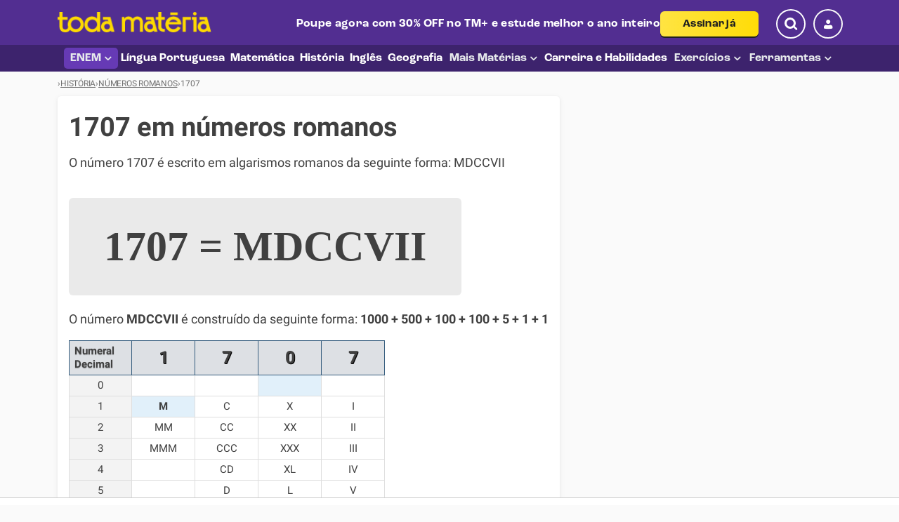

--- FILE ---
content_type: text/html; charset=UTF-8
request_url: https://www.todamateria.com.br/numeros-romanos/1707/
body_size: 71024
content:
<!DOCTYPE HTML>
<html xmlns="http://www.w3.org/1999/xhtml" prefix="og: http://ogp.me/ns# fb: http://ogp.me/ns/fb# g: http://base.google.com/ns/1.0#" xml:lang="pt-br" lang="pt-br">

<head>
    <meta http-equiv="Content-Type" content="text/html; charset=UTF-8"/>
    <title>1707 em números romanos - Toda Matéria</title>

    <meta name="viewport" content="width=device-width, initial-scale=1">

        <meta name="description" content="1707 em números romanos. Veja a correspondência do número 1707 (mil e setecentos e sete) em algarismos romanos"/>
    <meta property="fb:admins" content="806619650"/>
    <meta property="og:type" content="article"/>
    <meta property="og:site_name" content="Toda Matéria"/>
    <meta property="og:image"
          content="https://static.todamateria.com.br/img/ogimage.png"/>

            <meta property="og:url" content="https://www.todamateria.com.br/numeros-romanos/1707/"/>
    
    <meta property="og:title" content="1707 em números romanos"/>
    <meta property="og:description" content="1707 em números romanos. Veja a correspondência do número 1707 (mil e setecentos e sete) em algarismos romanos"/>
    <meta property="og:locale" content="pt_br"/>

            <link rel="canonical" href="https://www.todamateria.com.br/numeros-romanos/1707/"/>
    
    
    
    
    <script
        src="https://browser.sentry-cdn.com/7.60.0/bundle.tracing.min.js"
        crossorigin="anonymous"></script>
        <script>
            if (typeof Sentry !== 'undefined') {
                Sentry.onLoad(function() {

                    var sentryConfig = {
                        enableUserTracking: true,
                        dsn: 'https://954970ecd1ec4429ba733caf5feafd54@glitchtip.7gra.us/3',
                        tracesSampleRate: 0.01,
                        sampleRate: 1,
                        environment: 'production',
                        release: 'todamateria-production@20250923-ec9599dc1',
                        integrations: [new Sentry.BrowserTracing()],
                    }
                    Sentry.init(sentryConfig);
                    
                    // Capture console errors manually (for Sentry 7.60.0 compatibility)
                    const originalConsoleError = console.error;
                    console.error = function(...args) {
                        // Call original console.error
                        originalConsoleError.apply(console, args);
                        
                        // Send to Sentry if it's a module loading error
                        const message = args.join(' ');
                        const notIncluded = ['[GSI_LOGGER]', 'SYNC.JS:', 'SecurityError:', '[GPT]', 'Error: No GPT slots'];
                        if (!notIncluded.some(item => message.includes(item))) {
                            Sentry.captureMessage(message, 'error');
                        }

                    };
                });
            } else {
                console.log('Sentry is not defined');
            }

             
                    Sentry.setTag("is_premium", false);
                    Sentry.setTag("is_registered", false);
        </script>

            
    <!-- preload main styles -->
<link rel="preload" href="/layout/assets/dist/css/styles.CJwjBqgJ.css" as="style" type="text/css" crossorigin="anonymous">

<!-- link main styles -->
<link rel="stylesheet" href="/layout/assets/dist/css/styles.CJwjBqgJ.css">

<link rel="preload" href="/layout/assets/dist/fonts/roboto-italic.DbYcxUfu.woff2" as="font" type="font/woff2" crossorigin="anonymous"><link rel="preload" href="/layout/assets/dist/fonts/roboto-bold.52ej9UK-.woff2" as="font" type="font/woff2" crossorigin="anonymous"><link rel="preload" href="/layout/assets/dist/fonts/roboto-bold-italic.DTi_2W3y.woff2" as="font" type="font/woff2" crossorigin="anonymous"><link rel="preload" href="/layout/assets/dist/fonts/roboto-normal.063wu2A_.woff2" as="font" type="font/woff2" crossorigin="anonymous"><link rel="preload" href="/layout/assets/dist/fonts/KaTeX_AMS-Regular.BQhdFMY1.woff2" as="font" type="font/woff2" crossorigin="anonymous"><link rel="preload" href="/layout/assets/dist/fonts/KaTeX_Caligraphic-Bold.Dq_IR9rO.woff2" as="font" type="font/woff2" crossorigin="anonymous"><link rel="preload" href="/layout/assets/dist/fonts/KaTeX_Caligraphic-Regular.Di6jR-x-.woff2" as="font" type="font/woff2" crossorigin="anonymous"><link rel="preload" href="/layout/assets/dist/fonts/KaTeX_Fraktur-Bold.CL6g_b3V.woff2" as="font" type="font/woff2" crossorigin="anonymous"><link rel="preload" href="/layout/assets/dist/fonts/KaTeX_Fraktur-Regular.CTYiF6lA.woff2" as="font" type="font/woff2" crossorigin="anonymous"><link rel="preload" href="/layout/assets/dist/fonts/KaTeX_Main-Bold.Cx986IdX.woff2" as="font" type="font/woff2" crossorigin="anonymous"><link rel="preload" href="/layout/assets/dist/fonts/KaTeX_Main-BoldItalic.DxDJ3AOS.woff2" as="font" type="font/woff2" crossorigin="anonymous"><link rel="preload" href="/layout/assets/dist/fonts/KaTeX_Main-Italic.NWA7e6Wa.woff2" as="font" type="font/woff2" crossorigin="anonymous"><link rel="preload" href="/layout/assets/dist/fonts/KaTeX_Main-Regular.B22Nviop.woff2" as="font" type="font/woff2" crossorigin="anonymous"><link rel="preload" href="/layout/assets/dist/fonts/KaTeX_Math-BoldItalic.CZnvNsCZ.woff2" as="font" type="font/woff2" crossorigin="anonymous"><link rel="preload" href="/layout/assets/dist/fonts/KaTeX_Math-Italic.t53AETM-.woff2" as="font" type="font/woff2" crossorigin="anonymous"><link rel="preload" href="/layout/assets/dist/fonts/KaTeX_SansSerif-Bold.D1sUS0GD.woff2" as="font" type="font/woff2" crossorigin="anonymous"><link rel="preload" href="/layout/assets/dist/fonts/KaTeX_SansSerif-Italic.C3H0VqGB.woff2" as="font" type="font/woff2" crossorigin="anonymous"><link rel="preload" href="/layout/assets/dist/fonts/KaTeX_SansSerif-Regular.DDBCnlJ7.woff2" as="font" type="font/woff2" crossorigin="anonymous"><link rel="preload" href="/layout/assets/dist/fonts/KaTeX_Script-Regular.D3wIWfF6.woff2" as="font" type="font/woff2" crossorigin="anonymous"><link rel="preload" href="/layout/assets/dist/fonts/KaTeX_Size1-Regular.mCD8mA8B.woff2" as="font" type="font/woff2" crossorigin="anonymous"><link rel="preload" href="/layout/assets/dist/fonts/KaTeX_Size2-Regular.Dy4dx90m.woff2" as="font" type="font/woff2" crossorigin="anonymous"><link rel="preload" href="/layout/assets/dist/fonts/KaTeX_Size4-Regular.Dl5lxZxV.woff2" as="font" type="font/woff2" crossorigin="anonymous"><link rel="preload" href="/layout/assets/dist/fonts/KaTeX_Typewriter-Regular.CO6r4hn1.woff2" as="font" type="font/woff2" crossorigin="anonymous"><link rel="preload" href="/layout/assets/dist/fonts/tm.CBjfwgio.woff2" as="font" type="font/woff2" crossorigin="anonymous">
<style>@charset "UTF-8";body{--text-color:#2d3550;--text-color-reverse:#FFF;--favorite-button-color:#FB2030}.w100{width:100%}.mw-740{max-width:740px}.mw-half{max-width:50%}@media (min-width:570px){.mw-half--desktop{max-width:50%}}.flex-center{align-items:center;display:flex}.flex-left{display:flex;flex-wrap:wrap}.position-relative{position:relative}.visually-hidden{border:0;padding:0;margin:0;position:absolute!important;height:1px;width:1px;overflow:hidden;clip:rect(1px 1px 1px 1px);clip:rect(1px,1px,1px,1px);clip-path:inset(50%);white-space:nowrap}.text-center{text-align:center}.text-right{text-align:right}.hidden{display:none;visibility:hidden}.inline-block{display:inline-block}.no-wrap{white-space:nowrap}.skeleton{background-color:var(--skeleton-loading-color,#ededed);background:linear-gradient(100deg,rgba(255,255,255,0) 40%,var(--skeleton-light-color,rgba(255,255,255,.5019607843)) 50%,rgba(255,255,255,0) 60%) var(--skeleton-loading-color,#ededed);background-size:200% 100%;background-position-x:180%;animation:1s skeleton-loading ease-in-out infinite}@font-face{font-family:tm;font-style:normal;font-weight:400;font-display:swap;src:url(/layout/assets/dist/fonts/tm.DZmZ7GUY.eot?ac1a74b89ede57f625147a3f76e3b053#iefix) format("embedded-opentype"),url(/layout/assets/dist/fonts/tm.CBjfwgio.woff2?ac1a74b89ede57f625147a3f76e3b053) format("woff2"),url(/layout/assets/dist/fonts/tm.Cu_U12_r.woff?ac1a74b89ede57f625147a3f76e3b053) format("woff"),url(/layout/assets/dist/fonts/tm.DDdYG8Ck.ttf?ac1a74b89ede57f625147a3f76e3b053) format("truetype"),url(/layout/assets/dist/svg/tm.Wu3KOE17.svg?ac1a74b89ede57f625147a3f76e3b053#tm) format("svg")}.icon-096-info-circle:before,.icon-095-pencil:before,.icon-094-hat:before,.icon-093-thumb-tool-ai-outline:before,.icon-092-checklist:before,.icon-091-caret:before,.icon-090-uncompleted:before,.icon-089-completed:before,.icon-088-arrow:before,.icon-087-time:before,.icon-086-thumb-cronograma:before,.icon-085-thumb-tool-ai:before,.icon-084-thumb-abnt:before,.icon-083-thumb-exerc:before,.icon-082-thumb-exerc-enem:before,.icon-081-thumb-materias:before,.icon-080-thumb-corretor:before,.icon-079-assistant-doc:before,.icon-078-copy-outline:before,.icon-077-image-replace:before,.icon-076-image:before,.icon-075-error-flag:before,.icon-074-click-magic:before,.icon-073-card:before,.icon-073-bin-outline:before,.icon-072-trash:before,.icon-072-square-root:before,.icon-071-home:before,.icon-070-back-arrow:before,.icon-069-info-circle:before,.icon-068-historic:before,.icon-067-magnifier:before,.icon-066-alert-outline-round:before,.icon-065-tm-plus:before,.question[data-premium=true] h2:first-child:before,.question[data-premium=true] h3:first-child:before,.question[data-premium=true] h4:first-child:before,.question[data-premium=true] h5:first-child:before,.icon-065-crown:before,.navbar-wrapper--mobile profile-button .user-icon.crown-icon:before,.user-menu .user-menu-dropdown li .menu-item-content>span.crown-icon:before,.icon-064-doc-question:before,.icon-063-wallet:before,.icon-062-lock:before,.ds-button__icon--lock:before,.icon-061-unlock:before,.icon-061-pix:before,.icon-060-shield:before,.icon-059-badge-outline:before,.icon-058-target:before,.icon-057-megaphone:before,.icon-056-info:before,.icon-056-book:before,.icon-055-doc-reset:before,.icon-054-alert-outline:before,.icon-053-alert-bg:before,.icon-052-chevron:before,.affiliate-widget__button__wrapper a:before,.icon-051-doc-check:before,.icon-050-doc-write:before,tm-corrector-theme-screen .tm-corrector-theme-container .tm-corrector-theme-list-item-actions-button-icon_choose:before,.navbar-wrapper--mobile profile-button .user-icon.doc-write-icon:before,.user-menu .user-menu-dropdown li .menu-item-content>span.doc-write-icon:before,.icon-049-doc-search:before,tm-corrector-theme-screen .tm-corrector-theme-container .tm-corrector-theme-list-item-actions-button-icon_view:before,.icon-048-trophy:before,.icon-048-trophy-filled:before,.icon-047-fire:before,.icon-046-menu-award:before,.navbar-wrapper--mobile profile-button .user-icon.award-icon:before,.user-menu .user-menu-dropdown li .menu-item-content>span.award-icon:before,.icon-045-ai:before,tm-assistant-bot .bottom-action-button.submit-button:before,tm-assistant-bot .header-container .header-icon:before,tm-assistant-bot .chat-avatar:before,.icon-044-clipboard:before,.icon-043-bubble:before,tm-chat-bot .popup-container:before,.icon-042-restart-bold:before,tm-assistant-bot .bottom-action-button .new-question-icon:before,tm-chat-bot .bottom-action-button .new-question-icon:before,.icon-041-thumbs:before,tm-assistant-bot ai-assistant-feedback .feedback-title .feedback-thumbs.thumbs-down:before,tm-assistant-bot ai-assistant-feedback .feedback-title .feedback-thumbs.thumbs-up:before,tm-chat-bot ai-chat-feedback .feedback-title .feedback-thumbs.thumbs-down:before,tm-chat-bot ai-chat-feedback .feedback-title .feedback-thumbs.thumbs-up:before,.icon-040-send:before,tm-chat-bot .form-container form .submit-button:before,.icon-037-document:before,.icon-036-skip-next:before,.icon-035-reset:before,.icon-034-dash-arrow:before,tm-corrector-theme-screen .tm-corrector-theme-container .tm-corrector-theme-list-item-actions-button-icon_arrow:before,.ds-button__icon--arrow:before,.icon-033-favorite-close:before,favorite-button .favorite-button.favorite-transition--removed .icon:before,.icon-032-favorite-check:before,favorite-button .favorite-button.favorite-transition--added .icon:before,.icon-031-menu-favorites:before,.navbar-wrapper--mobile profile-button .user-icon.favorites-icon:before,.user-menu .user-menu-dropdown li .menu-item-content>span.favorites-icon:before,.icon-030-menu-logout:before,.navbar-wrapper--mobile profile-button .user-icon.logout-icon:before,.user-menu .user-menu-dropdown li .menu-item-content>span.logout-icon:before,.icon-029-menu-user:before,.navbar-wrapper--mobile profile-button .user-icon.profile-icon:before,.user-menu .user-menu-dropdown li .menu-item-content>span.profile-icon:before,.icon-028-unfavorite:before,.icon-027-outline-close:before,sticky-widget-controller .sticky-widget-button .icon:before,.icon-026-list:before,.icon-025-circular-check:before,.icon-024-bookmark-filled:before,favorite-button .favorite-button:not(.favorite-transition).favorite-active .icon:before,.icon-023-bookmark-add:before,favorite-button .favorite-button:not(.favorite-transition) .icon:before,.icon-022-user:before,.user-menu .avatar .user-icon:before,.icon-021-restart:before,.widget-references .restart-icon:before,.icon-020-copy:before,.widget-references .btn-copy .copy-icon:before,.icon-019-delete:before,.widget-references button.btn-remove .btn-icon:before,.icon-018-site:before,.widget-references .type-ref label .icon-site:before,.icon-017-book:before,.widget-references .type-ref label .icon-book:before,.icon-016-mail:before,.icon-015-printer:before,.icon-014-pdf-download:before,.icon-013-youtube:before,.yt-channel .yt-subscribe .yt-subscribe--button i:before,.icon-012-close:before,.trial-modal-wrapper .trial-modal--close:before,.searchable-select-dialog .dialog-header .close-button:before,tm-assistant-bot .header-container .header-close:before,tm-chat-bot .header-container .header-close:before,.ad-unit .ad-unit__caption:before,.icon-011-check:before,.widget-references .btn-copy .copied-icon:before,.icon-010-time:before,.icon-009-search:before,.icon-008-menu:before,.icon-007_facebook:before,.icon-006-whatsapp:before,.menu-mobile-banner .whatsapp-icon:before,.user-menu .user-menu-dropdown li .menu-item-banner .whatsapp-icon:before,.icon-005-twitter:before,.icon-004-fb:before,.icon-003-dropdown:before,.icon-002-download:before,.icon-001-close:before,[class^=icon-],[class*=" icon-"]{font:14px/1 tm;font-weight:400!important;font-variant:normal;font-size:inherit;text-decoration:none;text-transform:none;line-height:1;display:inline-block;min-width:1em;text-align:center;text-rendering:auto;user-select:none;-webkit-font-smoothing:antialiased;-moz-osx-font-smoothing:grayscale}.icon-001-close:before{content:""}.icon-002-download:before{content:""}.icon-003-dropdown:before{content:""}.icon-004-fb:before{content:""}.icon-005-twitter:before{content:""}.icon-006-whatsapp:before,.menu-mobile-banner .whatsapp-icon:before,.user-menu .user-menu-dropdown li .menu-item-banner .whatsapp-icon:before{content:""}.icon-007_facebook:before{content:""}.icon-008-menu:before{content:""}.icon-009-search:before{content:""}.icon-010-time:before{content:""}.icon-011-check:before,.widget-references .btn-copy .copied-icon:before{content:""}.icon-012-close:before,.trial-modal-wrapper .trial-modal--close:before,.searchable-select-dialog .dialog-header .close-button:before,tm-assistant-bot .header-container .header-close:before,tm-chat-bot .header-container .header-close:before,.ad-unit .ad-unit__caption:before{content:""}.icon-013-youtube:before,.yt-channel .yt-subscribe .yt-subscribe--button i:before{content:""}.icon-014-pdf-download:before{content:""}.icon-015-printer:before{content:""}.icon-016-mail:before{content:""}.icon-017-book:before,.widget-references .type-ref label .icon-book:before{content:""}.icon-018-site:before,.widget-references .type-ref label .icon-site:before{content:""}.icon-019-delete:before,.widget-references button.btn-remove .btn-icon:before{content:""}.icon-020-copy:before,.widget-references .btn-copy .copy-icon:before{content:""}.icon-021-restart:before,.widget-references .restart-icon:before{content:""}.icon-022-user:before,.user-menu .avatar .user-icon:before{content:""}.icon-023-bookmark-add:before,favorite-button .favorite-button:not(.favorite-transition) .icon:before{content:""}.icon-024-bookmark-filled:before,favorite-button .favorite-button:not(.favorite-transition).favorite-active .icon:before{content:""}.icon-025-circular-check:before{content:""}.icon-026-list:before{content:""}.icon-027-outline-close:before,sticky-widget-controller .sticky-widget-button .icon:before{content:""}.icon-028-unfavorite:before{content:""}.icon-029-menu-user:before,.navbar-wrapper--mobile profile-button .user-icon.profile-icon:before,.user-menu .user-menu-dropdown li .menu-item-content>span.profile-icon:before{content:""}.icon-030-menu-logout:before,.navbar-wrapper--mobile profile-button .user-icon.logout-icon:before,.user-menu .user-menu-dropdown li .menu-item-content>span.logout-icon:before{content:""}.icon-031-menu-favorites:before,.navbar-wrapper--mobile profile-button .user-icon.favorites-icon:before,.user-menu .user-menu-dropdown li .menu-item-content>span.favorites-icon:before{content:""}.icon-032-favorite-check:before,favorite-button .favorite-button.favorite-transition--added .icon:before{content:""}.icon-033-favorite-close:before,favorite-button .favorite-button.favorite-transition--removed .icon:before{content:""}.icon-034-dash-arrow:before,tm-corrector-theme-screen .tm-corrector-theme-container .tm-corrector-theme-list-item-actions-button-icon_arrow:before,.ds-button__icon--arrow:before{content:""}.icon-035-reset:before{content:""}.icon-036-skip-next:before{content:""}.icon-037-document:before{content:""}.icon-040-send:before,tm-chat-bot .form-container form .submit-button:before{content:""}.icon-041-thumbs:before,tm-assistant-bot ai-assistant-feedback .feedback-title .feedback-thumbs.thumbs-down:before,tm-assistant-bot ai-assistant-feedback .feedback-title .feedback-thumbs.thumbs-up:before,tm-chat-bot ai-chat-feedback .feedback-title .feedback-thumbs.thumbs-down:before,tm-chat-bot ai-chat-feedback .feedback-title .feedback-thumbs.thumbs-up:before{content:""}.icon-042-restart-bold:before,tm-assistant-bot .bottom-action-button .new-question-icon:before,tm-chat-bot .bottom-action-button .new-question-icon:before{content:""}.icon-043-bubble:before,tm-chat-bot .popup-container:before{content:""}.icon-044-clipboard:before{content:""}.icon-045-ai:before,tm-assistant-bot .bottom-action-button.submit-button:before,tm-assistant-bot .header-container .header-icon:before,tm-assistant-bot .chat-avatar:before{content:""}.icon-046-menu-award:before,.navbar-wrapper--mobile profile-button .user-icon.award-icon:before,.user-menu .user-menu-dropdown li .menu-item-content>span.award-icon:before{content:""}.icon-047-fire:before{content:""}.icon-048-trophy-filled:before{content:""}.icon-048-trophy:before{content:""}.icon-049-doc-search:before,tm-corrector-theme-screen .tm-corrector-theme-container .tm-corrector-theme-list-item-actions-button-icon_view:before{content:""}.icon-050-doc-write:before,tm-corrector-theme-screen .tm-corrector-theme-container .tm-corrector-theme-list-item-actions-button-icon_choose:before,.navbar-wrapper--mobile profile-button .user-icon.doc-write-icon:before,.user-menu .user-menu-dropdown li .menu-item-content>span.doc-write-icon:before{content:""}.icon-051-doc-check:before{content:""}.icon-052-chevron:before,.affiliate-widget__button__wrapper a:before{content:""}.icon-053-alert-bg:before{content:""}.icon-054-alert-outline:before{content:""}.icon-055-doc-reset:before{content:""}.icon-056-book:before{content:""}.icon-056-info:before{content:""}.icon-057-megaphone:before{content:""}.icon-058-target:before{content:""}.icon-059-badge-outline:before{content:""}.icon-060-shield:before{content:""}.icon-061-pix:before{content:""}.icon-061-unlock:before{content:""}.icon-062-lock:before,.ds-button__icon--lock:before{content:""}.icon-063-wallet:before{content:""}.icon-064-doc-question:before{content:""}.icon-065-crown:before,.navbar-wrapper--mobile profile-button .user-icon.crown-icon:before,.user-menu .user-menu-dropdown li .menu-item-content>span.crown-icon:before{content:""}.icon-065-tm-plus:before,.question[data-premium=true] h2:first-child:before,.question[data-premium=true] h3:first-child:before,.question[data-premium=true] h4:first-child:before,.question[data-premium=true] h5:first-child:before{content:""}.icon-066-alert-outline-round:before{content:""}.icon-067-magnifier:before{content:""}.icon-068-historic:before{content:""}.icon-069-info-circle:before{content:""}.icon-070-back-arrow:before{content:""}.icon-071-home:before{content:""}.icon-072-square-root:before{content:""}.icon-072-trash:before{content:""}.icon-073-bin-outline:before{content:""}.icon-073-card:before{content:""}.icon-074-click-magic:before{content:""}.icon-075-error-flag:before{content:""}.icon-076-image:before{content:""}.icon-077-image-replace:before{content:""}.icon-078-copy-outline:before{content:""}.icon-079-assistant-doc:before{content:""}.icon-080-thumb-corretor:before{content:""}.icon-081-thumb-materias:before{content:""}.icon-082-thumb-exerc-enem:before{content:""}.icon-083-thumb-exerc:before{content:""}.icon-084-thumb-abnt:before{content:""}.icon-085-thumb-tool-ai:before{content:""}.icon-086-thumb-cronograma:before{content:""}.icon-087-time:before{content:""}.icon-088-arrow:before{content:""}.icon-089-completed:before{content:""}.icon-090-uncompleted:before{content:""}.icon-091-caret:before{content:""}.icon-092-checklist:before{content:""}.icon-093-thumb-tool-ai-outline:before{content:""}.icon-094-hat:before{content:""}.icon-095-pencil:before{content:""}.icon-096-info-circle:before{content:""}:root{--search-icon-color:var(--bs-brand-2)}:root,[data-bs-theme=light]{--bs-blue:#0d6efd;--bs-indigo:#6610f2;--bs-purple:#6f42c1;--bs-pink:#d63384;--bs-red:#dc3545;--bs-orange:#fd7e14;--bs-yellow:#ffc107;--bs-green:#198754;--bs-teal:#20c997;--bs-cyan:#0dcaf0;--bs-black:#000;--bs-white:#fff;--bs-gray:#6c757d;--bs-gray-dark:#343a40;--bs-gray-100:#f8f9fa;--bs-gray-200:#e9ecef;--bs-gray-300:#dee2e6;--bs-gray-400:#ced4da;--bs-gray-500:#adb5bd;--bs-gray-600:#6c757d;--bs-gray-700:#495057;--bs-gray-800:#343a40;--bs-gray-900:#212529;--bs-primary:#0d6efd;--bs-secondary:#6c757d;--bs-success:#198754;--bs-info:#0dcaf0;--bs-warning:#ffc107;--bs-danger:#dc3545;--bs-light:#f8f9fa;--bs-dark:#212529;--bs-brand-1:#663AB5;--bs-brand-2:#522E91;--bs-brand-3:#FDDB00;--bs-brand-4:#F8E399;--bs-brand-5:#0279D1;--bs-brand-6:#3D236D;--bs-brand-7:#FFBB80;--bs-brand-8:#5F9ED8;--bs-brand-text-link:#005B9C;--bs-brand-text-link-hover:#3f6f96;--bs-brand-text-dark:#404040;--bs-brand-gray-2:#757575;--bs-brand-white-hover:#F8FAFF;--bs-brand-border-light:#dde0e4;--bs-primary-rgb:13,110,253;--bs-secondary-rgb:108,117,125;--bs-success-rgb:25,135,84;--bs-info-rgb:13,202,240;--bs-warning-rgb:255,193,7;--bs-danger-rgb:220,53,69;--bs-light-rgb:248,249,250;--bs-dark-rgb:33,37,41;--bs-brand-1-rgb:102,58,181;--bs-brand-2-rgb:82,46,145;--bs-brand-3-rgb:253,219,0;--bs-brand-4-rgb:248,227,153;--bs-brand-5-rgb:2,121,209;--bs-brand-6-rgb:61,35,109;--bs-brand-7-rgb:255,187,128;--bs-brand-8-rgb:95,158,216;--bs-brand-text-link-rgb:0,91,156;--bs-brand-text-link-hover-rgb:63,111,150;--bs-brand-text-dark-rgb:64,64,64;--bs-brand-gray-2-rgb:117,117,117;--bs-brand-white-hover-rgb:248,250,255;--bs-brand-border-light-rgb:221,224,228;--bs-primary-text-emphasis:rgb(5.2,44,101.2);--bs-secondary-text-emphasis:rgb(43.2,46.8,50);--bs-success-text-emphasis:rgb(10,54,33.6);--bs-info-text-emphasis:rgb(5.2,80.8,96);--bs-warning-text-emphasis:rgb(102,77.2,2.8);--bs-danger-text-emphasis:rgb(88,21.2,27.6);--bs-light-text-emphasis:#495057;--bs-dark-text-emphasis:#495057;--bs-primary-bg-subtle:rgb(206.6,226,254.6);--bs-secondary-bg-subtle:rgb(225.6,227.4,229);--bs-success-bg-subtle:rgb(209,231,220.8);--bs-info-bg-subtle:rgb(206.6,244.4,252);--bs-warning-bg-subtle:rgb(255,242.6,205.4);--bs-danger-bg-subtle:rgb(248,214.6,217.8);--bs-light-bg-subtle:rgb(251.5,252,252.5);--bs-dark-bg-subtle:#ced4da;--bs-primary-border-subtle:rgb(158.2,197,254.2);--bs-secondary-border-subtle:rgb(196.2,199.8,203);--bs-success-border-subtle:rgb(163,207,186.6);--bs-info-border-subtle:rgb(158.2,233.8,249);--bs-warning-border-subtle:rgb(255,230.2,155.8);--bs-danger-border-subtle:rgb(241,174.2,180.6);--bs-light-border-subtle:#e9ecef;--bs-dark-border-subtle:#adb5bd;--bs-white-rgb:255,255,255;--bs-black-rgb:0,0,0;--bs-font-sans-serif:Roboto,system-ui,-apple-system,"Segoe UI","Helvetica Neue",Arial,"Noto Sans","Liberation Sans",sans-serif,"Apple Color Emoji","Segoe UI Emoji","Segoe UI Symbol","Noto Color Emoji";--bs-font-monospace:SFMono-Regular,Menlo,Monaco,Consolas,"Liberation Mono","Courier New",monospace;--bs-gradient:linear-gradient(180deg,rgba(255,255,255,.15),rgba(255,255,255,0));--bs-body-font-family:var(--bs-font-sans-serif);--bs-body-font-size:1rem;--bs-body-font-weight:400;--bs-body-line-height:1.46;--bs-body-color:#212529;--bs-body-color-rgb:33,37,41;--bs-body-bg:#fafafa;--bs-body-bg-rgb:250,250,250;--bs-emphasis-color:#000;--bs-emphasis-color-rgb:0,0,0;--bs-secondary-color:rgba(33,37,41,.75);--bs-secondary-color-rgb:33,37,41;--bs-secondary-bg:#e9ecef;--bs-secondary-bg-rgb:233,236,239;--bs-tertiary-color:rgba(33,37,41,.5);--bs-tertiary-color-rgb:33,37,41;--bs-tertiary-bg:#f8f9fa;--bs-tertiary-bg-rgb:248,249,250;--bs-heading-color:inherit;--bs-link-color:#005B9C;--bs-link-color-rgb:0,91,156;--bs-link-decoration:underline;--bs-link-hover-color:rgb(0,76.125,130.5);--bs-link-hover-color-rgb:0,76,131;--bs-code-color:#d63384;--bs-highlight-color:#212529;--bs-highlight-bg:rgb(255,242.6,205.4);--bs-border-width:1px;--bs-border-style:solid;--bs-border-color:#dee2e6;--bs-border-color-translucent:rgba(0,0,0,.175);--bs-border-radius:.375rem;--bs-border-radius-sm:.25rem;--bs-border-radius-lg:.5rem;--bs-border-radius-xl:1rem;--bs-border-radius-xxl:2rem;--bs-border-radius-2xl:var(--bs-border-radius-xxl);--bs-border-radius-pill:50rem;--bs-box-shadow:0px 2px 10px rgba(0,0,0,.05),0px 1px 4px rgba(0,0,0,.05);--bs-box-shadow-sm:0 .125rem .25rem rgba(0,0,0,.075);--bs-box-shadow-lg:0 1rem 3rem rgba(0,0,0,.175);--bs-box-shadow-inset:inset 0 1px 2px rgba(0,0,0,.075);--bs-focus-ring-width:.25rem;--bs-focus-ring-opacity:.25;--bs-focus-ring-color:rgba(13,110,253,.25);--bs-form-valid-color:#198754;--bs-form-valid-border-color:#198754;--bs-form-invalid-color:#dc3545;--bs-form-invalid-border-color:#dc3545}[data-bs-theme=dark]{color-scheme:dark;--bs-body-color:#dee2e6;--bs-body-color-rgb:222,226,230;--bs-body-bg:#212529;--bs-body-bg-rgb:33,37,41;--bs-emphasis-color:#fff;--bs-emphasis-color-rgb:255,255,255;--bs-secondary-color:rgba(222,226,230,.75);--bs-secondary-color-rgb:222,226,230;--bs-secondary-bg:#343a40;--bs-secondary-bg-rgb:52,58,64;--bs-tertiary-color:rgba(222,226,230,.5);--bs-tertiary-color-rgb:222,226,230;--bs-tertiary-bg:rgb(42.5,47.5,52.5);--bs-tertiary-bg-rgb:43,48,53;--bs-primary-text-emphasis:rgb(109.8,168,253.8);--bs-secondary-text-emphasis:rgb(166.8,172.2,177);--bs-success-text-emphasis:rgb(117,183,152.4);--bs-info-text-emphasis:rgb(109.8,223.2,246);--bs-warning-text-emphasis:rgb(255,217.8,106.2);--bs-danger-text-emphasis:rgb(234,133.8,143.4);--bs-light-text-emphasis:#f8f9fa;--bs-dark-text-emphasis:#dee2e6;--bs-primary-bg-subtle:rgb(2.6,22,50.6);--bs-secondary-bg-subtle:rgb(21.6,23.4,25);--bs-success-bg-subtle:rgb(5,27,16.8);--bs-info-bg-subtle:rgb(2.6,40.4,48);--bs-warning-bg-subtle:rgb(51,38.6,1.4);--bs-danger-bg-subtle:rgb(44,10.6,13.8);--bs-light-bg-subtle:#343a40;--bs-dark-bg-subtle:#1a1d20;--bs-primary-border-subtle:rgb(7.8,66,151.8);--bs-secondary-border-subtle:rgb(64.8,70.2,75);--bs-success-border-subtle:rgb(15,81,50.4);--bs-info-border-subtle:rgb(7.8,121.2,144);--bs-warning-border-subtle:rgb(153,115.8,4.2);--bs-danger-border-subtle:rgb(132,31.8,41.4);--bs-light-border-subtle:#495057;--bs-dark-border-subtle:#343a40;--bs-heading-color:inherit;--bs-link-color:rgb(109.8,168,253.8);--bs-link-hover-color:rgb(138.84,185.4,254.04);--bs-link-color-rgb:110,168,254;--bs-link-hover-color-rgb:139,185,254;--bs-code-color:rgb(230.4,132.6,181.2);--bs-highlight-color:#dee2e6;--bs-highlight-bg:rgb(102,77.2,2.8);--bs-border-color:#495057;--bs-border-color-translucent:rgba(255,255,255,.15);--bs-form-valid-color:rgb(117,183,152.4);--bs-form-valid-border-color:rgb(117,183,152.4);--bs-form-invalid-color:rgb(234,133.8,143.4);--bs-form-invalid-border-color:rgb(234,133.8,143.4)}*,*:before,*:after{box-sizing:border-box}@media (prefers-reduced-motion:no-preference){:root{scroll-behavior:smooth}}body{margin:0;font-family:var(--bs-body-font-family);font-size:var(--bs-body-font-size);font-weight:var(--bs-body-font-weight);line-height:var(--bs-body-line-height);color:var(--bs-body-color);text-align:var(--bs-body-text-align);background-color:var(--bs-body-bg);-webkit-text-size-adjust:100%;-webkit-tap-highlight-color:rgba(0,0,0,0)}hr{margin:1rem 0;color:inherit;border:0;border-top:var(--bs-border-width) solid;opacity:.25}h6,h5,h4,h3,h2,h1{margin-top:0;margin-bottom:.5rem;font-weight:500;line-height:1.2;color:var(--bs-heading-color)}h1{font-size:calc(1.375rem + 1.5vw)}@media (min-width:1200px){h1{font-size:2.5rem}}h2{font-size:calc(1.325rem + .9vw)}@media (min-width:1200px){h2{font-size:2rem}}h3{font-size:calc(1.3rem + .6vw)}@media (min-width:1200px){h3{font-size:1.75rem}}h4{font-size:calc(1.275rem + .3vw)}@media (min-width:1200px){h4{font-size:1.5rem}}h5{font-size:1.25rem}h6{font-size:1rem}p{margin-top:0;margin-bottom:1rem}abbr[title]{text-decoration:underline dotted;cursor:help;text-decoration-skip-ink:none}address{margin-bottom:1rem;font-style:normal;line-height:inherit}ol,ul{padding-left:2rem}ol,ul,dl{margin-top:0;margin-bottom:1rem}ol ol,ul ul,ol ul,ul ol{margin-bottom:0}dt{font-weight:700}dd{margin-bottom:.5rem;margin-left:0}blockquote{margin:0 0 1rem}b,strong{font-weight:bolder}small{font-size:.875em}mark{padding:.1875em;color:var(--bs-highlight-color);background-color:var(--bs-highlight-bg)}sub,sup{position:relative;font-size:.75em;line-height:0;vertical-align:baseline}sub{bottom:-.25em}sup{top:-.5em}a{color:rgba(var(--bs-link-color-rgb),var(--bs-link-opacity,1));text-decoration:underline}a:hover{--bs-link-color-rgb:var(--bs-link-hover-color-rgb)}a:not([href]):not([class]),a:not([href]):not([class]):hover{color:inherit;text-decoration:none}pre,code,kbd,samp{font-family:var(--bs-font-monospace);font-size:1em}pre{display:block;margin-top:0;margin-bottom:1rem;overflow:auto;font-size:.875em}pre code{font-size:inherit;color:inherit;word-break:normal}code{font-size:.875em;color:var(--bs-code-color);word-wrap:break-word}a>code{color:inherit}kbd{padding:.1875rem .375rem;font-size:.875em;color:var(--bs-body-bg);background-color:var(--bs-body-color);border-radius:.25rem}kbd kbd{padding:0;font-size:1em}figure{margin:0 0 1rem}img,svg{vertical-align:middle}table{caption-side:bottom;border-collapse:collapse}caption{padding-top:.5rem;padding-bottom:.5rem;color:var(--bs-secondary-color);text-align:left}th{text-align:inherit;text-align:-webkit-match-parent}thead,tbody,tfoot,tr,td,th{border-color:inherit;border-style:solid;border-width:0}label{display:inline-block}button{border-radius:0}button:focus:not(:focus-visible){outline:0}input,button,select,optgroup,textarea{margin:0;font-family:inherit;font-size:inherit;line-height:inherit}button,select{text-transform:none}[role=button]{cursor:pointer}select{word-wrap:normal}select:disabled{opacity:1}[list]:not([type=date]):not([type=datetime-local]):not([type=month]):not([type=week]):not([type=time])::-webkit-calendar-picker-indicator{display:none!important}button,[type=button],[type=reset],[type=submit]{-webkit-appearance:button}button:not(:disabled),[type=button]:not(:disabled),[type=reset]:not(:disabled),[type=submit]:not(:disabled){cursor:pointer}::-moz-focus-inner{padding:0;border-style:none}textarea{resize:vertical}fieldset{min-width:0;padding:0;margin:0;border:0}legend{float:left;width:100%;padding:0;margin-bottom:.5rem;line-height:inherit;font-size:calc(1.275rem + .3vw)}@media (min-width:1200px){legend{font-size:1.5rem}}legend+*{clear:left}::-webkit-datetime-edit-fields-wrapper,::-webkit-datetime-edit-text,::-webkit-datetime-edit-minute,::-webkit-datetime-edit-hour-field,::-webkit-datetime-edit-day-field,::-webkit-datetime-edit-month-field,::-webkit-datetime-edit-year-field{padding:0}::-webkit-inner-spin-button{height:auto}[type=search]{-webkit-appearance:textfield;outline-offset:-2px}::-webkit-search-decoration{-webkit-appearance:none}::-webkit-color-swatch-wrapper{padding:0}::file-selector-button{font:inherit;-webkit-appearance:button}output{display:inline-block}iframe{border:0}summary{display:list-item;cursor:pointer}progress{vertical-align:baseline}[hidden]{display:none!important}.container,.container-fluid,.container-xl,.container-lg,.container-md,.container-sm{--bs-gutter-x:1.5rem;--bs-gutter-y:0;width:100%;padding-right:calc(var(--bs-gutter-x) * .5);padding-left:calc(var(--bs-gutter-x) * .5);margin-right:auto;margin-left:auto}@media (min-width:576px){.container-sm,.container{max-width:540px}}@media (min-width:768px){.container-md,.container-sm,.container{max-width:720px}}@media (min-width:992px){.container-lg,.container-md,.container-sm,.container{max-width:960px}}@media (min-width:1200px){.container-xl,.container-lg,.container-md,.container-sm,.container{max-width:1140px}}:root{--bs-breakpoint-xs:0;--bs-breakpoint-sm:576px;--bs-breakpoint-md:768px;--bs-breakpoint-lg:992px;--bs-breakpoint-xl:1200px}.row{--bs-gutter-x:1.5rem;--bs-gutter-y:0;display:flex;flex-wrap:wrap;margin-top:calc(-1 * var(--bs-gutter-y));margin-right:calc(-.5 * var(--bs-gutter-x));margin-left:calc(-.5 * var(--bs-gutter-x))}.row>*{flex-shrink:0;width:100%;max-width:100%;padding-right:calc(var(--bs-gutter-x) * .5);padding-left:calc(var(--bs-gutter-x) * .5);margin-top:var(--bs-gutter-y)}.col{flex:1 0 0}.row-cols-auto>*{flex:0 0 auto;width:auto}.row-cols-1>*{flex:0 0 auto;width:100%}.row-cols-2>*{flex:0 0 auto;width:50%}.row-cols-3>*{flex:0 0 auto;width:33.33333333%}.row-cols-4>*{flex:0 0 auto;width:25%}.row-cols-5>*{flex:0 0 auto;width:20%}.row-cols-6>*{flex:0 0 auto;width:16.66666667%}.col-auto{flex:0 0 auto;width:auto}.col-1{flex:0 0 auto;width:8.33333333%}.col-2{flex:0 0 auto;width:16.66666667%}.col-3{flex:0 0 auto;width:25%}.col-4{flex:0 0 auto;width:33.33333333%}.col-5{flex:0 0 auto;width:41.66666667%}.col-6{flex:0 0 auto;width:50%}.col-7{flex:0 0 auto;width:58.33333333%}.col-8{flex:0 0 auto;width:66.66666667%}.col-9{flex:0 0 auto;width:75%}.col-10{flex:0 0 auto;width:83.33333333%}.col-11{flex:0 0 auto;width:91.66666667%}.col-12{flex:0 0 auto;width:100%}.offset-1{margin-left:8.33333333%}.offset-2{margin-left:16.66666667%}.offset-3{margin-left:25%}.offset-4{margin-left:33.33333333%}.offset-5{margin-left:41.66666667%}.offset-6{margin-left:50%}.offset-7{margin-left:58.33333333%}.offset-8{margin-left:66.66666667%}.offset-9{margin-left:75%}.offset-10{margin-left:83.33333333%}.offset-11{margin-left:91.66666667%}.g-0,.gx-0{--bs-gutter-x:0}.g-0,.gy-0{--bs-gutter-y:0}.g-1,.gx-1{--bs-gutter-x:.25rem}.g-1,.gy-1{--bs-gutter-y:.25rem}.g-2,.gx-2{--bs-gutter-x:.5rem}.g-2,.gy-2{--bs-gutter-y:.5rem}.g-3,.gx-3{--bs-gutter-x:1rem}.g-3,.gy-3{--bs-gutter-y:1rem}.g-4,.gx-4{--bs-gutter-x:1.5rem}.g-4,.gy-4{--bs-gutter-y:1.5rem}.g-5,.gx-5{--bs-gutter-x:3rem}.g-5,.gy-5{--bs-gutter-y:3rem}@media (min-width:576px){.col-sm{flex:1 0 0}.row-cols-sm-auto>*{flex:0 0 auto;width:auto}.row-cols-sm-1>*{flex:0 0 auto;width:100%}.row-cols-sm-2>*{flex:0 0 auto;width:50%}.row-cols-sm-3>*{flex:0 0 auto;width:33.33333333%}.row-cols-sm-4>*{flex:0 0 auto;width:25%}.row-cols-sm-5>*{flex:0 0 auto;width:20%}.row-cols-sm-6>*{flex:0 0 auto;width:16.66666667%}.col-sm-auto{flex:0 0 auto;width:auto}.col-sm-1{flex:0 0 auto;width:8.33333333%}.col-sm-2{flex:0 0 auto;width:16.66666667%}.col-sm-3{flex:0 0 auto;width:25%}.col-sm-4{flex:0 0 auto;width:33.33333333%}.col-sm-5{flex:0 0 auto;width:41.66666667%}.col-sm-6{flex:0 0 auto;width:50%}.col-sm-7{flex:0 0 auto;width:58.33333333%}.col-sm-8{flex:0 0 auto;width:66.66666667%}.col-sm-9{flex:0 0 auto;width:75%}.col-sm-10{flex:0 0 auto;width:83.33333333%}.col-sm-11{flex:0 0 auto;width:91.66666667%}.col-sm-12{flex:0 0 auto;width:100%}.offset-sm-0{margin-left:0}.offset-sm-1{margin-left:8.33333333%}.offset-sm-2{margin-left:16.66666667%}.offset-sm-3{margin-left:25%}.offset-sm-4{margin-left:33.33333333%}.offset-sm-5{margin-left:41.66666667%}.offset-sm-6{margin-left:50%}.offset-sm-7{margin-left:58.33333333%}.offset-sm-8{margin-left:66.66666667%}.offset-sm-9{margin-left:75%}.offset-sm-10{margin-left:83.33333333%}.offset-sm-11{margin-left:91.66666667%}.g-sm-0,.gx-sm-0{--bs-gutter-x:0}.g-sm-0,.gy-sm-0{--bs-gutter-y:0}.g-sm-1,.gx-sm-1{--bs-gutter-x:.25rem}.g-sm-1,.gy-sm-1{--bs-gutter-y:.25rem}.g-sm-2,.gx-sm-2{--bs-gutter-x:.5rem}.g-sm-2,.gy-sm-2{--bs-gutter-y:.5rem}.g-sm-3,.gx-sm-3{--bs-gutter-x:1rem}.g-sm-3,.gy-sm-3{--bs-gutter-y:1rem}.g-sm-4,.gx-sm-4{--bs-gutter-x:1.5rem}.g-sm-4,.gy-sm-4{--bs-gutter-y:1.5rem}.g-sm-5,.gx-sm-5{--bs-gutter-x:3rem}.g-sm-5,.gy-sm-5{--bs-gutter-y:3rem}}@media (min-width:768px){.col-md{flex:1 0 0}.row-cols-md-auto>*{flex:0 0 auto;width:auto}.row-cols-md-1>*{flex:0 0 auto;width:100%}.row-cols-md-2>*{flex:0 0 auto;width:50%}.row-cols-md-3>*{flex:0 0 auto;width:33.33333333%}.row-cols-md-4>*{flex:0 0 auto;width:25%}.row-cols-md-5>*{flex:0 0 auto;width:20%}.row-cols-md-6>*{flex:0 0 auto;width:16.66666667%}.col-md-auto{flex:0 0 auto;width:auto}.col-md-1{flex:0 0 auto;width:8.33333333%}.col-md-2{flex:0 0 auto;width:16.66666667%}.col-md-3{flex:0 0 auto;width:25%}.col-md-4{flex:0 0 auto;width:33.33333333%}.col-md-5{flex:0 0 auto;width:41.66666667%}.col-md-6{flex:0 0 auto;width:50%}.col-md-7{flex:0 0 auto;width:58.33333333%}.col-md-8{flex:0 0 auto;width:66.66666667%}.col-md-9{flex:0 0 auto;width:75%}.col-md-10{flex:0 0 auto;width:83.33333333%}.col-md-11{flex:0 0 auto;width:91.66666667%}.col-md-12{flex:0 0 auto;width:100%}.offset-md-0{margin-left:0}.offset-md-1{margin-left:8.33333333%}.offset-md-2{margin-left:16.66666667%}.offset-md-3{margin-left:25%}.offset-md-4{margin-left:33.33333333%}.offset-md-5{margin-left:41.66666667%}.offset-md-6{margin-left:50%}.offset-md-7{margin-left:58.33333333%}.offset-md-8{margin-left:66.66666667%}.offset-md-9{margin-left:75%}.offset-md-10{margin-left:83.33333333%}.offset-md-11{margin-left:91.66666667%}.g-md-0,.gx-md-0{--bs-gutter-x:0}.g-md-0,.gy-md-0{--bs-gutter-y:0}.g-md-1,.gx-md-1{--bs-gutter-x:.25rem}.g-md-1,.gy-md-1{--bs-gutter-y:.25rem}.g-md-2,.gx-md-2{--bs-gutter-x:.5rem}.g-md-2,.gy-md-2{--bs-gutter-y:.5rem}.g-md-3,.gx-md-3{--bs-gutter-x:1rem}.g-md-3,.gy-md-3{--bs-gutter-y:1rem}.g-md-4,.gx-md-4{--bs-gutter-x:1.5rem}.g-md-4,.gy-md-4{--bs-gutter-y:1.5rem}.g-md-5,.gx-md-5{--bs-gutter-x:3rem}.g-md-5,.gy-md-5{--bs-gutter-y:3rem}}@media (min-width:992px){.col-lg{flex:1 0 0}.row-cols-lg-auto>*{flex:0 0 auto;width:auto}.row-cols-lg-1>*{flex:0 0 auto;width:100%}.row-cols-lg-2>*{flex:0 0 auto;width:50%}.row-cols-lg-3>*{flex:0 0 auto;width:33.33333333%}.row-cols-lg-4>*{flex:0 0 auto;width:25%}.row-cols-lg-5>*{flex:0 0 auto;width:20%}.row-cols-lg-6>*{flex:0 0 auto;width:16.66666667%}.col-lg-auto{flex:0 0 auto;width:auto}.col-lg-1{flex:0 0 auto;width:8.33333333%}.col-lg-2{flex:0 0 auto;width:16.66666667%}.col-lg-3{flex:0 0 auto;width:25%}.col-lg-4{flex:0 0 auto;width:33.33333333%}.col-lg-5{flex:0 0 auto;width:41.66666667%}.col-lg-6{flex:0 0 auto;width:50%}.col-lg-7{flex:0 0 auto;width:58.33333333%}.col-lg-8{flex:0 0 auto;width:66.66666667%}.col-lg-9{flex:0 0 auto;width:75%}.col-lg-10{flex:0 0 auto;width:83.33333333%}.col-lg-11{flex:0 0 auto;width:91.66666667%}.col-lg-12{flex:0 0 auto;width:100%}.offset-lg-0{margin-left:0}.offset-lg-1{margin-left:8.33333333%}.offset-lg-2{margin-left:16.66666667%}.offset-lg-3{margin-left:25%}.offset-lg-4{margin-left:33.33333333%}.offset-lg-5{margin-left:41.66666667%}.offset-lg-6{margin-left:50%}.offset-lg-7{margin-left:58.33333333%}.offset-lg-8{margin-left:66.66666667%}.offset-lg-9{margin-left:75%}.offset-lg-10{margin-left:83.33333333%}.offset-lg-11{margin-left:91.66666667%}.g-lg-0,.gx-lg-0{--bs-gutter-x:0}.g-lg-0,.gy-lg-0{--bs-gutter-y:0}.g-lg-1,.gx-lg-1{--bs-gutter-x:.25rem}.g-lg-1,.gy-lg-1{--bs-gutter-y:.25rem}.g-lg-2,.gx-lg-2{--bs-gutter-x:.5rem}.g-lg-2,.gy-lg-2{--bs-gutter-y:.5rem}.g-lg-3,.gx-lg-3{--bs-gutter-x:1rem}.g-lg-3,.gy-lg-3{--bs-gutter-y:1rem}.g-lg-4,.gx-lg-4{--bs-gutter-x:1.5rem}.g-lg-4,.gy-lg-4{--bs-gutter-y:1.5rem}.g-lg-5,.gx-lg-5{--bs-gutter-x:3rem}.g-lg-5,.gy-lg-5{--bs-gutter-y:3rem}}@media (min-width:1200px){.col-xl{flex:1 0 0}.row-cols-xl-auto>*{flex:0 0 auto;width:auto}.row-cols-xl-1>*{flex:0 0 auto;width:100%}.row-cols-xl-2>*{flex:0 0 auto;width:50%}.row-cols-xl-3>*{flex:0 0 auto;width:33.33333333%}.row-cols-xl-4>*{flex:0 0 auto;width:25%}.row-cols-xl-5>*{flex:0 0 auto;width:20%}.row-cols-xl-6>*{flex:0 0 auto;width:16.66666667%}.col-xl-auto{flex:0 0 auto;width:auto}.col-xl-1{flex:0 0 auto;width:8.33333333%}.col-xl-2{flex:0 0 auto;width:16.66666667%}.col-xl-3{flex:0 0 auto;width:25%}.col-xl-4{flex:0 0 auto;width:33.33333333%}.col-xl-5{flex:0 0 auto;width:41.66666667%}.col-xl-6{flex:0 0 auto;width:50%}.col-xl-7{flex:0 0 auto;width:58.33333333%}.col-xl-8{flex:0 0 auto;width:66.66666667%}.col-xl-9{flex:0 0 auto;width:75%}.col-xl-10{flex:0 0 auto;width:83.33333333%}.col-xl-11{flex:0 0 auto;width:91.66666667%}.col-xl-12{flex:0 0 auto;width:100%}.offset-xl-0{margin-left:0}.offset-xl-1{margin-left:8.33333333%}.offset-xl-2{margin-left:16.66666667%}.offset-xl-3{margin-left:25%}.offset-xl-4{margin-left:33.33333333%}.offset-xl-5{margin-left:41.66666667%}.offset-xl-6{margin-left:50%}.offset-xl-7{margin-left:58.33333333%}.offset-xl-8{margin-left:66.66666667%}.offset-xl-9{margin-left:75%}.offset-xl-10{margin-left:83.33333333%}.offset-xl-11{margin-left:91.66666667%}.g-xl-0,.gx-xl-0{--bs-gutter-x:0}.g-xl-0,.gy-xl-0{--bs-gutter-y:0}.g-xl-1,.gx-xl-1{--bs-gutter-x:.25rem}.g-xl-1,.gy-xl-1{--bs-gutter-y:.25rem}.g-xl-2,.gx-xl-2{--bs-gutter-x:.5rem}.g-xl-2,.gy-xl-2{--bs-gutter-y:.5rem}.g-xl-3,.gx-xl-3{--bs-gutter-x:1rem}.g-xl-3,.gy-xl-3{--bs-gutter-y:1rem}.g-xl-4,.gx-xl-4{--bs-gutter-x:1.5rem}.g-xl-4,.gy-xl-4{--bs-gutter-y:1.5rem}.g-xl-5,.gx-xl-5{--bs-gutter-x:3rem}.g-xl-5,.gy-xl-5{--bs-gutter-y:3rem}}.mb-0{margin-bottom:0!important}.mb-1{margin-bottom:.25rem!important}.mb-2{margin-bottom:.5rem!important}.mb-3{margin-bottom:1rem!important}.mb-4{margin-bottom:1.5rem!important}.mb-5{margin-bottom:3rem!important}.mb-auto{margin-bottom:auto!important}.mt-0{margin-top:0!important}.mt-1{margin-top:.25rem!important}.mt-2{margin-top:.5rem!important}.mt-3{margin-top:1rem!important}.mt-4{margin-top:1.5rem!important}.mt-5{margin-top:3rem!important}.mt-auto{margin-top:auto!important}.d-block{display:block!important}.d-none{display:none!important}.align-middle{vertical-align:middle!important}@media (min-width:576px){.d-sm-block{display:block!important}.d-sm-none{display:none!important}}@media (min-width:768px){.d-md-block{display:block!important}.d-md-none{display:none!important}}@media (min-width:992px){.d-lg-block{display:block!important}.d-lg-none{display:none!important}}@media (min-width:1200px){.d-xl-block{display:block!important}.d-xl-none{display:none!important}}@media print{.d-print-block{display:block!important}.d-print-none{display:none!important}}body{display:flex;flex-direction:column;min-height:100vh}footer{margin-top:auto}h1,h2,h3,h4,.h1,.h2,.h3,.h4{font-weight:500;color:var(--bs-brand-text-dark)}h2,.h2,h3,.h3,h4,.h4{font-family:roc-grotesk,Roboto,system-ui,-apple-system,Segoe UI,Helvetica Neue,Arial,Noto Sans,Liberation Sans,sans-serif,"Apple Color Emoji","Segoe UI Emoji",Segoe UI Symbol,"Noto Color Emoji"}a{color:var(--bs-brand-text-link)}a:focus,a:hover{color:var(--bs-brand-text-link)}a.h1,a.h2,a.h3,a.h4{padding:0;text-transform:none}ul,ol{margin:0;padding-left:40px}ul li,ol li{line-height:1.625}.col-centered{float:none;margin:0 auto}.bg-gray{background-color:#f9f9f9}figure+h2{padding-top:0}@media (max-width:767px){blockquote{margin-left:0;margin-right:0}blockquote p{font-size:.9em}#most-read li{width:100%}#most-read li{padding-right:0}p,ul,ol{font-size:1em;word-break:break-word}ul{padding-left:20px}.answer,.answer button{padding:1rem}}h1.search-txt{font-weight:700;-webkit-font-smoothing:antialiased;-moz-osx-font-smoothing:grayscale}h1.search-txt span{font-weight:400}@font-face{font-family:Roboto;font-style:italic;font-weight:400;font-display:swap;src:url(/layout/assets/dist/fonts/roboto-italic.DbYcxUfu.woff2) format("woff2");unicode-range:U+0000-00FF,U+0131,U+0152-0153,U+02BB-02BC,U+02C6,U+02DA,U+02DC,U+2000-206F,U+2074,U+20AC,U+2122,U+2191,U+2193,U+2212,U+2215,U+FEFF,U+FFFD}@font-face{font-family:Roboto;font-style:normal;font-weight:400;font-display:swap;src:url(/layout/assets/dist/fonts/roboto-normal.063wu2A_.woff2) format("woff2");unicode-range:U+0000-00FF,U+0131,U+0152-0153,U+02BB-02BC,U+02C6,U+02DA,U+02DC,U+2000-206F,U+2074,U+20AC,U+2122,U+2191,U+2193,U+2212,U+2215,U+FEFF,U+FFFD}@font-face{font-family:Roboto;font-style:normal;font-weight:700;font-display:swap;src:url(/layout/assets/dist/fonts/roboto-bold.52ej9UK-.woff2) format("woff2");unicode-range:U+0000-00FF,U+0131,U+0152-0153,U+02BB-02BC,U+02C6,U+02DA,U+02DC,U+2000-206F,U+2074,U+20AC,U+2122,U+2191,U+2193,U+2212,U+2215,U+FEFF,U+FFFD}@font-face{font-family:Roboto;font-style:italic;font-weight:700;font-display:swap;src:url(/layout/assets/dist/fonts/roboto-bold-italic.DTi_2W3y.woff2) format("woff2");unicode-range:U+0000-00FF,U+0131,U+0152-0153,U+02BB-02BC,U+02C6,U+02DA,U+02DC,U+2000-206F,U+2074,U+20AC,U+2122,U+2191,U+2193,U+2212,U+2215,U+FEFF,U+FFFD}.search-form{position:relative;width:100%;height:100%;overflow:hidden;border-radius:100px}.search-form-container{display:flex;align-items:center;justify-content:center;width:45px;height:45px;border-radius:100px;margin-right:7px;flex-shrink:0;opacity:1}@media (min-width:768px){.search-form-container{margin-right:11px}}.search-form-container.expanded{width:calc(100% - 66px);position:absolute;left:12px}@media (min-width:768px){.search-form-container.expanded{width:calc(100% - 12px);left:0}}.search-form-container.expanded input[type=text]{opacity:1;padding:.7rem 5rem .7rem 1rem;cursor:text;left:0;transform:none}.search-form-container.expanded .search-button{z-index:3;border:none;background-color:var(--bs-brand-2);box-shadow:none;top:50%;left:auto;right:4px;transform:translateY(-50%);pointer-events:all}.search-form input[type=text]{border-radius:100px;height:100%;width:100%;position:relative;transition:left .2s ease-in-out;outline:none;border:none;opacity:0;z-index:2;cursor:pointer;left:100%;transform:translate(-100%)}.search-form .search-actions{display:flex;align-items:center;justify-content:center}.search-form .search-button{z-index:1;border:0;position:absolute;width:38px;height:38px;background:none;top:50%;left:calc(50% - 1px);transform:translate(-50%,-50%);padding:10px;border-radius:100px;transition:background-color .2s ease-in-out;overflow:hidden;outline:none;box-shadow:0 0 0 2px #fff;pointer-events:none}.search-form .search-button.loading .search-icon:after,.search-form .search-button.loading .search-icon:before{display:none}.search-form .search-button.loading .search-icon:after{content:"";display:block;position:absolute;width:20px;height:20px;border:3px solid transparent;border-top:3px solid var(--search-icon-color);border-radius:50%;left:50%;top:50%;transform:translate(-50%,-50%);animation:search-loading-spin 1s linear infinite}.search-form .search-button .search-icon{position:absolute;left:50%;top:50%;transform:translate(-50%,-50%);width:100%;height:100%;border-radius:100%;--search-icon-color:#FFF}.search-form .search-button .search-icon:after{content:"";position:absolute;width:16px;height:16px;border:3px solid var(--search-icon-color);border-radius:50%;left:48%;top:48%;transform:translate(-50%,-50%)}.search-form .search-button .search-icon:before{border-top:3px solid var(--search-icon-color);content:"";position:absolute;width:8px;height:0;left:21px;top:23px;transform:rotate(45deg);z-index:-1;border-radius:5px}.search-form .clear-icon{position:absolute;cursor:pointer;transform:translateY(-50%);right:45px;top:50%;width:40px;height:40px;border:7px solid white;border-radius:20px;background:#c2c2c2;transition:.2s ease-in-out;opacity:0;user-select:none}.search-form .clear-icon:after,.search-form .clear-icon:before{user-select:none;content:"";position:absolute;top:50%;left:50%;width:11px;height:2px;border-radius:2px;background:#fff;transform-origin:center;transform:translate(-50%,-50%) rotate(45deg)}.search-form .clear-icon:before{transform:translate(-50%,-50%) rotate(-45deg)}.search-form .clear-icon input[type=reset]{width:100%;height:100%;opacity:0;padding:0;border:0;margin:0;position:relative;z-index:1}profile-button.skeleton{--skeleton-loading-color:#522e91;--skeleton-light-color:#ffffff40;display:block;width:38px;height:38px;border-radius:50%}.user-menu{z-index:10;position:relative}.user-menu .notification-count{position:absolute;bottom:0;right:-2px;display:flex;align-items:center;justify-content:center;min-width:14px;height:14px;border-radius:50%;background-color:#be321c;color:#fff;font-size:.625rem;font-weight:700;-webkit-font-smoothing:antialiased;text-align:center;line-height:1.1;vertical-align:middle;pointer-events:none;border:1px solid #25212B}.user-menu .notification-count--main{background-color:#ff492d}.user-menu .notification-count--mini{min-width:10px;height:10px}.user-menu .user-menu-dropdown{--user-menu-dropdown-border-radius:16px;opacity:1;transition:visibility 0s linear .1s,opacity .1s linear;position:absolute;top:52px;right:-15px;width:min(252px,100vw - 18px);padding:0;border-radius:var(--user-menu-dropdown-border-radius);background-color:#fff}.user-menu .user-menu-dropdown[hidden]{opacity:0}.user-menu .user-menu-dropdown:before{content:"";position:absolute;width:20px;height:20px;background:var(--bs-brand-1);transform:rotate(45deg);border:1px solid var(--bs-brand-1);border-radius:2px;top:-4px;right:24px}@media (max-width:767.98px){.user-menu .user-menu-dropdown{top:52px}.user-menu .user-menu-dropdown:before{right:19px}}.user-menu .user-menu-dropdown .curtain{position:fixed;top:0;left:0;width:100%;height:100%;background:rgba(0,0,0,.5);z-index:-1}.user-menu .user-menu-dropdown li{list-style:none;position:relative;margin:0;width:100%;height:auto;border-top:0;overflow:hidden}.user-menu .user-menu-dropdown li:not(:last-child){border-bottom:1px solid transparent}.user-menu .user-menu-dropdown li.user-menu-dropdown-header{display:flex;align-items:center;min-height:41px;padding:5px 10px;text-align:left;background:var(--bs-brand-1);border-bottom:none;user-select:none}.user-menu .user-menu-dropdown li.user-menu-dropdown-header>span{color:#feda00;position:relative;display:inline-block;font-family:roc-grotesk,Roboto,system-ui,-apple-system,Segoe UI,Helvetica Neue,Arial,Noto Sans,Liberation Sans,sans-serif,"Apple Color Emoji","Segoe UI Emoji",Segoe UI Symbol,"Noto Color Emoji";font-weight:700;-webkit-font-smoothing:antialiased;font-size:1rem;line-height:1.2;width:100%}.user-menu .user-menu-dropdown li:first-of-type{border-radius:var(--user-menu-dropdown-border-radius) var(--user-menu-dropdown-border-radius) 0 0}.user-menu .user-menu-dropdown li:last-child{border-radius:0 0 var(--user-menu-dropdown-border-radius) var(--user-menu-dropdown-border-radius)}.user-menu .user-menu-dropdown li .menu-item-content{display:inline-block;position:relative;padding:12px 10px;line-height:1;width:100%;color:#333;font-weight:700;-webkit-font-smoothing:antialiased;font-size:1rem;text-decoration:none;cursor:pointer;transition:.2s ease-in-out;outline:none;border:none;text-align:left;background-color:transparent}.user-menu .user-menu-dropdown li .menu-item-content:hover,.user-menu .user-menu-dropdown li .menu-item-content:focus{text-decoration:underline;background-color:rgba(102,58,181,.1)}.user-menu .user-menu-dropdown li .menu-item-content>span{display:inline-block;position:relative;width:20px;height:12px;margin-right:10px}.user-menu .user-menu-dropdown li .menu-item-content>span:before{position:absolute;top:50%;left:50%;transform:translate(-50%,-50%)}.user-menu .user-menu-dropdown li .menu-item-content>span.profile-icon{font-size:1.5rem}.user-menu .user-menu-dropdown li .menu-item-content>span.doc-write-icon{font-size:1.125rem}.user-menu .user-menu-dropdown li .menu-item-content>span.favorites-icon{font-size:1.375rem}.user-menu .user-menu-dropdown li .menu-item-content>span.award-icon{font-size:1.125rem}.user-menu .user-menu-dropdown li .menu-item-content>span.logout-icon{font-size:1.25rem}.user-menu .user-menu-dropdown li .menu-item-content>span.crown-icon{font-size:1.25rem}.user-menu .user-menu-dropdown li .menu-item-banner{display:flex;flex-direction:row;margin:4px 8px 8px;gap:8px;border-radius:8px;background-color:#e0f8dd;border:1px solid #007F4C;padding:6px 8px 8px;text-decoration:underline;color:#2d343e;text-align:left;font-weight:700;-webkit-font-smoothing:antialiased;-moz-osx-font-smoothing:grayscale;font-size:15px;line-height:1.4;text-decoration:none}.user-menu .user-menu-dropdown li .menu-item-banner .whatsapp-icon{position:relative;top:5px;display:flex;justify-content:center;align-items:center;background-color:#21cd5b;color:#fff;padding:16px;border-radius:8px;font-size:25px;width:34px;height:34px;text-decoration:none}.user-menu .user-menu-dropdown li .menu-item-banner .cta-copy{text-decoration:underline}.user-menu .user-menu-dropdown li .menu-item-banner:hover,.user-menu .user-menu-dropdown li .menu-item-banner:hover *{text-decoration:none}.user-menu .user-menu-dropdown li .notification-count{top:50%;right:10px;bottom:unset;left:unset;transform:translateY(-50%);border:none}.user-menu .user-menu-dropdown li.divider-top{border-top:1px solid #EEEEEE}.user-menu button.avatar{padding:0;border:none}.user-menu .avatar{position:relative;display:flex;align-items:center;justify-content:center;width:38px;height:38px;border-radius:50%;overflow:hidden;background-color:var(--bs-brand-2);cursor:pointer;transition:box-shadow .2s ease-in-out;box-shadow:0 0 0 0 transparent,0 0 0 2px #f9f9f9}.user-menu .avatar:hover,.user-menu .avatar:focus{box-shadow:0 0 0 0 transparent,0 0 0 3px #f9f9f9}.user-menu .avatar[aria-expanded=true]{box-shadow:0 0 0 2px #25222c,0 0 0 4px #f9f9f9}.user-menu .avatar img{width:100%;height:100%;object-fit:cover;border-radius:50%}.user-menu .avatar .user-icon{color:#fff;font-size:.875rem;width:.875rem;height:.875rem}.user-menu--md{height:38px;width:38px}@media (max-width:1023px){.user-menu--md{display:none}.user-menu--md:not(:only-child) .user-menu-dropdown{right:-28px}.user-menu--md:not(:only-child) .user-menu-dropdown:before{right:37px}}@media (max-width:320px){.user-menu--md:not(:only-child) .user-menu-dropdown{right:-78px}.user-menu--md:not(:only-child) .user-menu-dropdown:before{right:87px}}.user-menu--sm{margin-left:.9375rem;top:0;height:40px}.user-menu--sm~div{margin-left:.9375rem}@media (min-width:768px){.user-menu--sm{display:none}}.tm-plus-badge{position:relative;padding:10px 10px 0 0;top:-5px}@media (max-width:767px){.tm-plus-badge{padding-right:0;left:5px;top:-7px}}.tm-plus-badge img{display:inline-block;width:41px;height:24px;transform:scale(1);transition:all .2s ease-in-out}.tm-plus-badge:hover img{transform:scale(1.05)}.header-corrector .tm-plus-badge{padding-right:0;left:5px}.ad-unit{display:block;background-color:transparent;border-radius:4px}.ad-unit .ad-unit__caption{position:relative;top:auto;bottom:0;display:flex;align-items:center;width:max-content;max-width:100%;margin:6px auto 0;cursor:pointer;text-align:center;color:#635a4f;border:1px solid #C2BBB2;background-color:#fff;font-size:12px;border-radius:4px;padding:5px 8px;line-height:100%;text-decoration:none;z-index:1;outline:4px solid #fafafa;transition:all .3s ease;height:30px}@media (min-width:1199px){.ad-unit .ad-unit__caption{height:24px;padding:5px 6px}}.ad-unit .ad-unit__caption:hover{color:#2a2722;border-color:#887e71}.ad-unit .ad-unit__caption:hover:before{color:#635a4f}.ad-unit .ad-unit__caption:before{position:relative;display:inline-block;margin-right:6px;font-size:8px;color:#80786f}@media (min-width:1199px){.ad-unit .ad-unit__caption:before{margin-right:4px}}.ad-unit:not(.sg-sidebar-sticky-ad){position:relative}.ad-unit--min-250{min-height:250px!important;height:fit-content!important}.ad-unit__content-wrapper{position:sticky;display:flex;flex-direction:column;height:fit-content;overflow:hidden;align-items:center;z-index:1;top:var(--sticky-top-offset,150px);transition:top .3s ease-in-out}.ad-unit--full-width{display:flex}.ad-unit:after{content:"anúncio";text-transform:uppercase;position:absolute;display:inline-block;font-size:10px;color:#7f7f7f;border:1px solid #bfbfbf;left:50%;top:50%;transform:translate(-50%,-50%);padding:5px 4px;border-radius:4px}.ad-unit[data-slot-filled] .ad-unit__caption{visibility:visible;pointer-events:initial}.ad-unit[data-slot-filled]:after{display:none}.ad-unit[data-slot-filled] .ad-unit__content-wrapper:after{content:"";border-bottom:1px solid #d5d0c8;position:absolute;bottom:15px;left:0;right:0;width:100%;height:auto}@media (min-width:1199px){.ad-unit[data-slot-filled] .ad-unit__content-wrapper:after{bottom:12px}}.ad-unit .ad-unit__caption{visibility:hidden;pointer-events:none}.ad-unit>div{margin:0 auto}.ad-unit.ad-unit--halfpage,.ad-unit.ad-unit--mobile-halfpage{min-height:636px}@media (min-width:992px){.ad-unit.ad-unit--halfpage,.ad-unit.ad-unit--desktop-halfpage{min-height:630px}}.ad-unit.ad-unit--scroll,.ad-unit.ad-unit--mobile-scroll{min-height:386px}@media (min-width:992px){.ad-unit.ad-unit--scroll,.ad-unit.ad-unit--desktop-scroll{min-height:380px}}.ad-unit.ad-unit--lrec,.ad-unit.ad-unit--mobile-lrec{min-height:316px}@media (min-width:992px){.ad-unit.ad-unit--lrec,.ad-unit.ad-unit--desktop-lrec{min-height:310px}}.ad-unit.ad-unit--mrec,.ad-unit.ad-unit--mobile-mrec{min-height:286px}@media (min-width:992px){.ad-unit.ad-unit--mrec,.ad-unit.ad-unit--desktop-mrec{min-height:280px}}.ad-unit.ad-unit--billboard,.ad-unit.ad-unit--mobile-billboard{min-height:286px}@media (min-width:992px){.ad-unit.ad-unit--billboard,.ad-unit.ad-unit--desktop-billboard{min-height:280px}}.ad-unit.ad-unit--leaderboard,.ad-unit.ad-unit--mobile-leaderboard{min-height:126px}@media (min-width:992px){.ad-unit.ad-unit--leaderboard,.ad-unit.ad-unit--desktop-leaderboard{min-height:120px}}.ad-unit.ad-unit--banner,.ad-unit.ad-unit--mobile-banner{min-height:96px}@media (min-width:992px){.ad-unit.ad-unit--banner,.ad-unit.ad-unit--desktop-banner{min-height:90px}}.ad-unit.ad-unit--mobileleaderboard,.ad-unit.ad-unit--mobile-mobileleaderboard{min-height:86px}@media (min-width:992px){.ad-unit.ad-unit--mobileleaderboard,.ad-unit.ad-unit--desktop-mobileleaderboard{min-height:80px}}.ad-unit.ad-unit--halfpage,.ad-unit.ad-unit--mobile-halfpage{height:250px}.gpt-article-top{text-align:center;float:right;width:300px;height:280px;margin:20px 0 20px 20px}@media (max-width:991.98px){.gpt-article-top{width:100%;margin:20px auto;float:none}}@media (max-width:991.98px){.ad-desktop{display:none}}.ad-mobile{text-align:center;margin:20px 0;padding-top:20px}@media (min-width:992px){.ad-mobile{display:none}}body.home .pub-footer{width:100%;text-align:center;padding:0;border:0;margin-top:30px}.ad-home-middle{margin-bottom:30px}.ad-category-middle{margin:40px auto 20px}@media (max-width:991.98px){.ad-category-middle>div{margin:0 -12px}}@media (max-width:991.98px){ol .ad-unit,ul .ad-unit{margin-left:-15px}}.content-wrapper .ad-unit:not(.gpt-article-top){text-align:center;margin:1rem 0}.content-wrapper .ad-unit iframe{margin:0 auto;display:block}.content-wrapper .ad-unit:not(.gpt-article-top){width:100%}.ad-unit:has(.video-ad-unit-container){display:flex;align-items:stretch}.ad-unit:has(.video-ad-unit-container):after{display:none}.ad-unit:has(.video-ad-unit-container) .ad-unit__content-wrapper{height:100%;align-items:stretch;flex:1 1 auto}.ad-unit:has(.video-ad-unit-container) .ad-unit__content-wrapper .ad-unit__caption{visibility:visible;pointer-events:initial}.ad-unit:has(.video-ad-unit-container) .ad-unit__content[data-video-ad]{display:flex;flex:1 1 auto;width:100%;height:100%;align-items:center;justify-content:center}.ad-unit:has(.video-ad-unit-container) .ad-unit__content[data-video-ad] .video-ad-unit-container{display:flex;flex:1 1 auto;width:100%;height:100%;min-height:280px;align-items:center;justify-content:center}.lazyload,.lazyloading{background-color:#fafafa}.yt-channel{display:inline-block;width:100%;max-width:310px;background:#fff;border-radius:5px;overflow:hidden;box-shadow:0 2px 10px rgba(0,0,0,.05),0 1px 4px rgba(0,0,0,.05)}.yt-channel .yt-banner img{width:100%;height:auto}.yt-channel .yt-subscribe-wrap{display:flex;gap:.5rem;padding:10px;align-items:center;width:100%}.yt-channel .yt-subscribe--img img{border-radius:100px}.yt-channel .yt-subscribe{display:flex;flex-direction:column;margin-top:-5px}.yt-channel .yt-subscribe a{text-decoration:none}.yt-channel .yt-subscribe a:hover{text-decoration:underline}.yt-channel .yt-subscribe .yt-subscribe--title{font-weight:700;font-size:1rem;color:var(--bs-brand-text-dark);text-align:left}.yt-channel .yt-subscribe .yt-subscribe--button{background:#e62117;color:#fff;max-width:110px;text-align:left;font-size:.75rem;border-radius:3px;line-height:1;padding:2px 6px 3px;width:110px;height:23px}.yt-channel .yt-subscribe .yt-subscribe--button i{position:relative;display:inline-block;top:3px;margin-right:5px;font-size:13px}.content-wrapper{position:relative;color:#404040}@media (min-width:992px){.content-wrapper{background-color:#fff;box-shadow:0 2px 10px rgba(0,0,0,.05),0 1px 4px rgba(0,0,0,.05);padding:1rem;display:inline-block;width:100%;border-radius:5px;max-width:715px}}.content-wrapper h1{padding:.5rem 0;font-weight:700;line-height:1.1;-webkit-font-smoothing:antialiased;-moz-osx-font-smoothing:grayscale;font-size:2.375rem}@media (max-width:991.98px){.content-wrapper h1{font-size:1.875rem}}.content-wrapper h2,.content-wrapper h3,.content-wrapper h4,.content-wrapper h5{font-family:Roboto,system-ui,-apple-system,Segoe UI,Helvetica Neue,Arial,Noto Sans,Liberation Sans,sans-serif,"Apple Color Emoji","Segoe UI Emoji",Segoe UI Symbol,"Noto Color Emoji";padding:1.5rem 0 .5rem;font-weight:700;-webkit-font-smoothing:antialiased;-moz-osx-font-smoothing:grayscale}.content-wrapper a:hover{text-decoration:none}.content-wrapper p,.content-wrapper ol,.content-wrapper ul{font-size:1.03125rem;line-height:1.5}@media (min-width:992px){.content-wrapper p,.content-wrapper ol,.content-wrapper ul{font-size:1.09375rem;line-height:1.65}}.content-wrapper p a:hover{text-decoration:none}.content-wrapper h2{font-size:1.625rem}@media (max-width:991.98px){.content-wrapper h2{font-size:1.5rem}}.content-wrapper h2+h3{padding-top:0}.content-wrapper h3{font-size:1.25rem}.content-wrapper h3+h4{padding-top:0}.content-wrapper h4{font-size:1.125rem}.content-wrapper .related-list{max-width:initial}.content-wrapper blockquote{margin:0;padding:1.5rem 0 0 1.5rem}.content-wrapper blockquote p{font-size:1.03125rem}@media (min-width:992px){.content-wrapper blockquote{padding:20px 30px}.content-wrapper blockquote p{font-size:1.1875rem;padding:0;margin:0 0 20px}}.content-wrapper blockquote:before{content:url("data:image/svg+xml,%3csvg%20xmlns='http://www.w3.org/2000/svg'%20viewBox='0%200%20512.5%20512.5'%3e%3ctitle%3equotes4%3c/title%3e%3cpath%20d='M112.5,208.25a112,112,0,1,1-112,112l-.5-16c0-123.71,100.29-224,224-224v64a159,159,0,0,0-113.14,46.86A162.11,162.11,0,0,0,95,209.62,112.84,112.84,0,0,1,112.5,208.25Z'%20style='fill:%23264156'/%3e%3cpath%20d='M400.5,208.25a112,112,0,1,1-112,112l-.5-16c0-123.71,100.29-224,224-224v64a159,159,0,0,0-113.14,46.86A162.11,162.11,0,0,0,383,209.62a113.25,113.25,0,0,1,17.55-1.37Z'%20style='fill:%23264156'/%3e%3c/svg%3e");width:15px;height:15px;margin-left:-20px;margin-top:-10px;float:left;opacity:.5}.content-wrapper img{max-width:100%;height:auto}@media (min-width:992px){.content-wrapper p img:not(.image-xs):not(.image-s):not(.Wirisformula),.content-wrapper .image img:not(.image-xs):not(.image-s):not(.Wirisformula){max-width:100%}}@media (max-width:991.98px){.content-wrapper p img:not(.image-xs):not(.image-s):not(.Wirisformula),.content-wrapper .image img:not(.image-xs):not(.image-s):not(.Wirisformula){width:calc(100% + var(--bs-gutter-x) * .5 * 2);margin-left:calc(var(--bs-gutter-x) * -.5);margin-right:calc(var(--bs-gutter-x) * -.5);margin-bottom:0;max-width:100%}}.content-wrapper br{display:block;margin:0;content:""}.content-wrapper h2+ul,.content-wrapper h2+ol,.content-wrapper h3+ul,.content-wrapper h3+ol,.content-wrapper h4+ul,.content-wrapper h4+ol{margin-top:0}.content-wrapper ul,.content-wrapper ol{margin:10px 0 15px 10px;padding-left:20px}.content-wrapper ul li,.content-wrapper ol li{padding:3px 0}.content-wrapper img.Wirisformula,.content-wrapper img.image-s{max-width:100%;display:block;margin:0}.content-wrapper img.image-xs{display:inline-block}.content-wrapper div[data-oembed-url]{margin:20px 0 30px}.content-wrapper span.legend,.content-wrapper figure.image>figcaption{display:block;font-size:.875rem;color:var(--bs-brand-gray-2);margin-top:5px}.article-header{display:flex;align-items:flex-start;flex-wrap:nowrap}.article-header .action-buttons{flex:1;display:flex;justify-content:flex-end;align-items:flex-start;height:100%;margin:2px 0 0 5px;min-width:fit-content}.article-header .action-buttons.align-left{justify-content:flex-start;margin-left:0;margin-bottom:25px}@media (max-width:767.98px){.article-header{width:calc(100% + 10px)}.article-header .action-buttons{margin-top:0;margin-right:20px}.article-header .action-buttons.align-left{margin-left:0}}.recommended-list{padding:0}.recommended-list li{padding:0;list-style:none;transition:background-color .2s ease-in-out}.recommended-list li:hover{background-color:var(--bs-brand-white-hover)}.recommended-list li:hover a{text-decoration:underline}.recommended-list li a{padding:.5rem 1rem;border-bottom:1px solid var(--bs-brand-border-light);text-decoration:none;display:block;font-size:.9375rem;line-height:1.3}@media (max-width:991.98px){.recommended-list li a{font-size:1rem}}.sidebar-wrapper{padding:0;background-color:#fff;display:inline-block;width:100%;border-radius:5px;border:1px solid #EBEDEF}.sidebar-wrapper .article-topics{padding:0 1rem 1rem}.sidebar-title{text-align:left;font-size:1rem;padding:.5rem 1rem;margin:0;color:#53575c;font-weight:500;-webkit-font-smoothing:antialiased;font-family:roc-grotesk,Roboto,system-ui,-apple-system,Segoe UI,Helvetica Neue,Arial,Noto Sans,Liberation Sans,sans-serif,"Apple Color Emoji","Segoe UI Emoji",Segoe UI Symbol,"Noto Color Emoji"}.sidebar-title.sidebar-title-border{border-bottom:1px solid var(--bs-brand-border-light)}.sidebar-sticky{position:sticky;display:inline-block;width:100%;top:var(--sticky-top-offset,150px);text-align:center;transition:top .3s ease-in-out;margin-top:1.5rem}.sidebar-sticky--ad{background:#f4f4f4}.card-grid{display:grid;grid-gap:1rem;grid-row-gap:1rem;grid-column-gap:1.5rem;grid-auto-flow:row dense;grid-template-columns:1fr}@media (min-width:576px){.card-grid.card-grid-3x{grid-template-columns:1fr 1fr}}@media (min-width:992px){.card-grid.card-grid-3x{grid-template-columns:1fr 1fr 1fr}}.card-grid .card-item{background-color:#fff;text-decoration:none;padding:1rem;transition:all .2s ease-in-out;border-radius:5px;border:1px solid var(--bs-brand-border-light)}.card-grid .card-item .card-title{font-size:1rem;margin-bottom:.5rem;font-weight:700;-webkit-font-smoothing:antialiased;-moz-osx-font-smoothing:grayscale}.card-grid .card-item .card-description{font-size:.96875rem;color:var(--bs-brand-text-dark);margin:0}.card-grid .card-item:hover{box-shadow:0 2px 10px rgba(0,0,0,.05),0 1px 4px rgba(0,0,0,.05);border:1px solid rgb(192.5737704918,198.0819672131,205.4262295082)}.card-grid .card-item:hover .card-title{text-decoration:underline}.card-grid .card-item.card-item-only-title{display:flex;align-items:center}.card-grid .card-item.card-item-only-title .card-title{margin:0}.card-grid.card-grid-style-2 .card-item{position:relative;overflow:hidden;border-radius:0 5px 5px 0}.card-grid.card-grid-style-2 .card-item:after{content:"";position:absolute;left:-2px;top:0;bottom:0;background-color:var(--bs-brand-7);width:4px;transition:transform .2s ease-in-out}.card-grid.card-grid-style-2 .card-item:hover:after{transform:translate(2px);background-color:#fa996c}h1.article-title{padding-bottom:.5rem;font-weight:700;line-height:1.1;-webkit-font-smoothing:antialiased;-moz-osx-font-smoothing:grayscale}.section-title{position:relative;font-size:1.375rem;color:var(--bs-brand-text-dark);-webkit-font-smoothing:antialiased;-moz-osx-font-smoothing:grayscale;margin-bottom:.25rem}.section-title:not(.text-center){padding-left:1rem}@media (min-width:992px){.section-title{font-size:1.5rem;text-align:center;margin-bottom:.5rem}}.widget-references{font-size:1rem}.widget-references .container{padding-left:0;padding-right:0}.widget-references .row{--bs-gutter-x:10px}.widget-references .form-group,.widget-references .form-field{position:relative}.widget-references .title-label{position:relative;font-weight:700;-webkit-font-smoothing:antialiased;font-size:.9375rem;display:inline-block;width:100%;margin-bottom:0}.widget-references .title-label--xl{font-size:1rem}.widget-references .input-field{display:inline-block;width:100%;height:40px;background:#fafafa;border:1px solid #d2d2d2;box-shadow:inset 0 0 3px rgba(0,0,0,.15);border-radius:4px;font-size:1rem;color:#404040;padding:10px}.widget-references .input-field::placeholder{color:#b7b7b7}.widget-references .input-field:focus,.widget-references .input-field:active{background:#f5fbff;border:1px solid #1d7abc;outline:#1d7abc}.widget-references .input-field.error{background:linear-gradient(0deg,#fff5f5,#fff5f5),#fafafa;border:1px solid #e47777}.widget-references .input-field.error::placeholder{color:#d4a1a1}.widget-references button{position:relative;background:none;font-size:.875rem;font-weight:700;-webkit-font-smoothing:antialiased;border:1px solid #9B9B9B;padding:5px 7px 5px 5px;border-radius:4px;transition:all .2s ease-in-out}@media (min-width:576px){.widget-references button{height:40px}}.widget-references button .btn-icon{position:absolute;display:inline-block;top:50%;transform:translateY(-50%)}.widget-references button.btn-remove{position:absolute;margin:0;width:90px;max-width:none;z-index:10;left:auto;right:5px;padding:5px 7px 5px 0;top:calc(100% - 5px)}@media (min-width:576px){.widget-references button.btn-remove{top:calc(100% - 56px);right:0}}.widget-references button.btn-remove:hover{background:#dc4d22;border-color:#dc4d22}.widget-references button.btn-remove:hover .btn-icon,.widget-references button.btn-remove:hover .btn-text{color:#fff}.widget-references button.btn-remove .btn-icon{color:#a6a9ac;font-size:18px;top:53%}.widget-references button.btn-remove .btn-text{color:#85878a;padding-left:25px}.widget-references button.btn-add{display:block;margin-top:-5px;border-color:#1a6ba6}.widget-references button.btn-add:hover{background:#1a6ba6}.widget-references button.btn-add:hover .btn-icon{background-color:#fff}.widget-references button.btn-add:hover .btn-icon:after{color:#1a6ba6}.widget-references button.btn-add:hover .btn-text{color:#fff}.widget-references button.btn-add .btn-icon{background-color:#1a6ba6;width:20px;height:20px;border-radius:20px;text-align:center}.widget-references button.btn-add .btn-icon:after{position:absolute;content:"+";font-size:20px;font-weight:400;color:#fff;line-height:1;transform:translate(-50%,-50%);left:53%;top:50%}.widget-references button.btn-add .btn-text{color:#1a6ba6;padding-left:26px}.widget-references .form-info{font-size:.75rem;color:#757575}.widget-references .tooltip{top:-1px;margin-left:2px;display:inline-block;border-radius:100%;background-color:#333;width:18px;height:18px;text-align:center;font-size:.8125rem;line-height:14px;padding:2px;color:#fff}@media (min-width:576px){.widget-references .tooltip{position:relative}}.widget-references .tooltip .triangle-container{position:relative}@media (max-width:575.98px){.widget-references .tooltip .triangle-container{top:-2px}}.widget-references .tooltip .tooltiptriangle{visibility:hidden}.widget-references .tooltip .tooltiptriangle:before{content:"";display:block;width:0;height:0;position:absolute;border-left:5px solid transparent;border-right:5px solid transparent;border-top:5px solid #333;left:-9px;top:-7px}.widget-references .tooltip .tooltiptext{position:absolute;visibility:hidden;background-color:#333;color:#fff;border-radius:4px;bottom:calc(100% + 5px);z-index:3;text-align:left;font-size:12px;padding:6px 8px;left:0;width:280px}@media (max-width:575.98px){.widget-references .tooltip .tooltiptext{width:100%}}.widget-references .tooltip .tooltiptext--right{left:0}@media (min-width:576px){.widget-references .tooltip .tooltiptext--right{left:auto;right:0}}.widget-references .tooltip:hover .tooltiptext,.widget-references .tooltip:hover .tooltiptriangle{visibility:visible}.widget-references .type-ref label{cursor:pointer;border:1px solid #a7a7a7;font-size:1rem;font-weight:700;-webkit-font-smoothing:antialiased;border-radius:4px;width:105px;height:40px;display:inline-flex;justify-content:center;align-items:center;margin-right:5px}.widget-references .type-ref label .icon{font-size:1.4375rem;margin-right:10px}.widget-references .type-ref label span{vertical-align:top}.widget-references .type-ref input[type=radio]{position:absolute;opacity:0;cursor:pointer;height:0;width:0}.widget-references .type-ref input[type=radio]:checked+label{color:#fff;background-color:#1a6ba6;border:1px solid #1a6ba6}.widget-references .etal-container label{position:relative;display:flex;justify-content:start;cursor:pointer;user-select:none}.widget-references .etal-container label input{position:absolute;cursor:pointer;opacity:0;height:0;width:0}.widget-references .etal-container label input:checked~.custom-checkmark{background-color:#1a6ba6;border:1px solid #1a6ba6}.widget-references .etal-container label input:checked~.custom-checkmark:after{display:block}.widget-references .etal-container label .custom-checkmark{position:relative;margin-right:5px;height:20px;width:20px;border-radius:2px;background-color:#fff;border:1px solid #C0C0C0}.widget-references .etal-container label .custom-checkmark:after{content:"";position:absolute;display:none;left:6px;top:1px;width:7px;height:12px;border:solid white;border-width:0 3px 3px 0;-webkit-transform:rotate(45deg);-ms-transform:rotate(45deg);transform:rotate(45deg)}.widget-references .etal-container .tooltip{margin:2px 0 0 5px}.widget-references .author-wrapper label{display:inline-block;width:100%;font-size:.9375rem}.widget-references .author-wrapper .author-entry{position:relative}.widget-references .author-wrapper .author-entry:not(:first-child){padding-top:20px}@media (min-width:576px){.widget-references .author-wrapper .author-entry:not(:first-child){border-top:1px solid #e8e8e8;padding-top:5px}}@media (min-width:576px){.widget-references .author-wrapper .author-entry .form-field--surname{width:calc(50% - 95px)}}@media (min-width:576px){.widget-references .author-wrapper .author-entry:only-of-type .form-field--surname{width:50%}}.widget-references .author-wrapper .author-entry:only-of-type .btn-remove{display:none;visibility:hidden}.widget-references .author-wrapper.etal .author-entry:not(:first-child){color:#b3b3b3}.widget-references .author-wrapper.etal .author-entry:not(:first-child) .input-field{color:#b3b3b3;background-color:#f8f8f8;box-shadow:none;border-color:#e3e3e3}.widget-references .output-ref--feedback{background:#fff3db;border-radius:10px;margin:10px 0;padding:15px 10px 15px 40px}@media (min-width:576px){.widget-references .output-ref--feedback{padding:15px 40px}}.widget-references .output-ref--feedback p{position:relative;color:#966215;margin:0}.widget-references .output-ref--feedback p:before{content:"!";width:18px;height:18px;border-radius:16px;background:#f6d29d;color:#b17823;text-align:center;position:absolute;left:-27px;font-size:14.5px;line-height:1.3;font-weight:700;top:3px}@media (min-width:576px){.widget-references .output-ref--feedback p:before{top:5px}}.widget-references .output-ref--feedback a{color:#966215;-webkit-font-smoothing:antialiased}.widget-references .output-ref--feedback a:hover{color:#85550f}.widget-references .output-ref--feedback.hidden+.output-ref{background:#f4fbff;border-color:#b8e4ff}.widget-references .output-ref--feedback.hidden+.output-ref .output-field{background:#fff;border-color:#b8e4ff}.widget-references .output-ref{position:relative;border-top:2px solid #d2d2d2;border-bottom:2px solid #d2d2d2;background:#fafafa;padding:20px 5px;margin:10px 0}.widget-references .output-ref h3{font-size:1.125rem;margin:0;padding:0 0 7px 5px}.widget-references .output-ref p{margin:0}.widget-references .output-ref--copy{position:relative;display:inline-block;width:100%;margin:0}.widget-references .output-ref--copy+h3{margin-top:20px}.widget-references .output-ref--copy+.output-ref--copy{margin-top:5px}.widget-references .output-field{border:1px solid #dbdbdb;border-radius:6px;font-size:1.125rem;background:#fff;margin:0 -10px;padding:10px;float:left;width:100%;max-width:calc(100% - 45px)}@media (min-width:576px){.widget-references .output-field{max-width:320px}}.widget-references .output-field i:not(.etal){color:#868686}.widget-references .output-field--xl{max-width:100%}@media (min-width:768px){.widget-references .output-field--xl{max-width:410px}}@media (min-width:1200px){.widget-references .output-field--xl{max-width:500px}}.widget-references .btn-copy{position:absolute;display:inline-flex;justify-content:start;align-items:center;background:#208cce;border-color:#208cce;color:#fff;text-align:center;height:30px;min-width:30px;border-radius:30px;margin:0 0 0 10px;padding:0;overflow:hidden;top:50%;transform:translateY(-50%)}@media (min-width:768px){.widget-references .btn-copy:hover{background:#1980bf;border-color:#1980bf;transition:.3s}.widget-references .btn-copy:hover .copy-text{display:block;transition:.3s;margin-left:0}.widget-references .btn-copy:hover .copy-icon{background:#1980bf;border-color:#1980bf}}.widget-references .btn-copy .copy-icon{z-index:2;background:#208cce;margin-top:3px;padding:7px}.widget-references .btn-copy .copy-text{font-size:.875rem;font-weight:700;-webkit-font-smoothing:antialiased;margin-right:9px;transition:.3s;margin-left:-300px}.widget-references .btn-copy .copied-icon{padding:5px;margin-top:5px;margin-left:3px;font-size:10px;display:none}.widget-references .btn-copy .copied-text{font-size:.875rem;font-weight:700;-webkit-font-smoothing:antialiased;display:none;margin:5px 10px 5px -300px;transition:.3s}@media (max-width:767.98px){.widget-references .btn-copy--xl{position:relative;padding-left:20px;padding-right:20px;height:42px;left:50%;transform:translate(-50%);margin-top:10px;margin-left:0}.widget-references .btn-copy--xl .copy-icon{font-size:1.125rem}.widget-references .btn-copy--xl .btn-text{display:inline-block}.widget-references .btn-copy--xl .copy-text{margin-left:0}.widget-references .btn-copy--xl.copied .copied-icon{font-size:.9375rem}.widget-references .btn-copy--xl.copied .copied-text{display:inline;margin-left:0}}.widget-references .btn-copy.copied{background:#1a937d}.widget-references .btn-copy.copied .copy-icon,.widget-references .btn-copy.copied .copy-text{display:none}.widget-references .btn-copy.copied .copied-icon{display:inline}@media (min-width:768px){.widget-references .btn-copy.copied .copied-text{display:inline;margin-left:0}}.widget-references .btn-restart{position:relative;display:block;margin:15px auto 30px;padding-left:58px;padding-right:58px;border-radius:40px;background:#e04b43;border-color:#e04b43;color:#fff;font-size:.875rem;font-weight:700;-webkit-font-smoothing:antialiased;text-align:center;transition:.3s;height:42px}.widget-references .btn-restart:hover{background:#cc372f;border-color:#cc372f}.widget-references .btn-restart:hover .restart-icon{transform:rotate(-290deg)}.widget-references .btn-content{position:relative;padding-left:27px;line-height:0}.widget-references .restart-icon{font-size:1.125rem;position:absolute;left:0;transition:.5s}.special-event.professor-do-ano{background-color:#231f20;height:45px;text-align:center}.special-event.professor-do-ano .special-event--cta{position:relative;display:inline-block;width:100%;height:45px;top:0;max-width:calc(100% + 10px);margin:auto -5px;left:50%;transform:translate(-50%)}@media (min-width:570px){.special-event.professor-do-ano .special-event--cta{max-width:100%}}.special-event.professor-do-ano .special-event--cta img.ad-pda-header{position:relative;display:inline-block;width:100%;height:auto;top:50%;transform:translateY(-50%);max-width:399px}@media (min-width:570px){.special-event.professor-do-ano .special-event--cta img.ad-pda-header{top:54%;background-image:url([data-uri]);background-repeat:no-repeat;background-position:center;background-size:cover;padding-left:499px;width:499px;height:30px}}.special-event.professor-do-ano .special-event--cta img.ad-pda-header--cta{display:none}@media (min-width:1024px){.special-event.professor-do-ano .special-event--cta img.ad-pda-header--cta{display:inline-block;position:absolute;top:14px;right:-27px;left:auto}}.mrec-prof-ano{display:inline-block;border-radius:5px;overflow:hidden;min-height:240px}.mrec-prof-ano img{display:inline-block;width:100%;height:auto}.table-of-contents{border:1px solid var(--bs-brand-border-light);border-radius:5px;padding:8px 10px;margin:5px -5px;max-width:calc(100% + 10px);width:calc(100% + 10px)}@media (min-width:570px){.table-of-contents{margin:5px 0;width:max-content;max-width:380px}}@media (min-width:992px){.table-of-contents{max-width:275px}}@media (min-width:1199px){.table-of-contents{max-width:380px}}.table-of-contents .toc-title{font-weight:700;-webkit-font-smoothing:antialiased;margin-bottom:5px}.table-of-contents .toc-list{padding:0 0 0 10px;margin:0;list-style:none}.table-of-contents .toc-list li{display:block;position:relative;padding:0;margin:0;content:none}.table-of-contents .toc-list li:after{position:absolute;left:-11px;top:0}.table-of-contents .toc-list a{display:inline-block;text-decoration:none;font-size:.96875rem;font-weight:700;-webkit-font-smoothing:antialiased;line-height:1.3;padding:5px 0}.table-of-contents .toc-list a:hover{text-decoration:underline}.table-of-contents--horizontal{width:100%;max-width:100%;border:none;padding:0;margin:5px 0 25px}.table-of-contents--horizontal .toc-list{display:flex;flex-wrap:wrap;align-items:center;gap:.75rem .625rem;padding:0;margin:0}.table-of-contents--horizontal .toc-list li{display:inline-block;padding:0;margin:0;line-height:1}.table-of-contents--horizontal .toc-list li a{padding:0}.table-of-contents--horizontal .toc-list li:not(:last-child){padding-right:.625rem;border-right:1px solid #BEC6D2}.widget-interactive-learning{position:relative;background:#f6e299;border:none;padding:21px 15px 15px;margin:45px 0 10px;text-align:left;border-radius:6px}@media (min-width:992px){.widget-interactive-learning{margin-top:35px}}.widget-interactive-learning:before{content:"";background-image:url(/layout/assets/dist/il-illustration.PUZkXiO-.png);background-repeat:no-repeat;background-size:contain;position:absolute;top:-20px;left:auto;width:125px;height:126px;right:-12px}@media (min-width:576px){.widget-interactive-learning:before{right:-20px}}@media screen and (min-width:350px){.widget-interactive-learning:before{top:-5px}}@media (min-width:991px){.widget-interactive-learning:before{top:-1rem}}.widget-interactive-learning .label{position:absolute;top:0;left:10px;background-color:#0079d1;border-radius:3px;transform:rotate(-1deg) translateY(-50%);color:var(--bs-brand-4);font-family:roc-grotesk,Roboto,system-ui,-apple-system,Segoe UI,Helvetica Neue,Arial,Noto Sans,Liberation Sans,sans-serif,"Apple Color Emoji","Segoe UI Emoji",Segoe UI Symbol,"Noto Color Emoji";font-weight:700;padding:6px 6px 3px;line-height:115%;font-size:.875rem;text-align:center}@media (min-width:768px){.widget-interactive-learning .label{font-size:1.25rem}}.widget-interactive-learning .title{display:block;color:#333;font-family:roc-grotesk,Roboto,system-ui,-apple-system,Segoe UI,Helvetica Neue,Arial,Noto Sans,Liberation Sans,sans-serif,"Apple Color Emoji","Segoe UI Emoji",Segoe UI Symbol,"Noto Color Emoji";font-size:1.3125rem;font-weight:700;line-height:1.2;margin-bottom:15px;padding:0 80px 0 0}@media (min-width:768px){.widget-interactive-learning .title{font-size:1.5rem;margin-top:5px}}.widget-interactive-learning .description{display:block;margin-bottom:15px;width:min(100%,450px);text-align:left;font-size:.875rem;padding:0 85px 0 0}@media (min-width:768px){.widget-interactive-learning .description{font-size:1rem}}.widget-interactive-learning .button{position:relative;display:block;font-size:1.125rem;font-family:roc-grotesk,Roboto,system-ui,-apple-system,Segoe UI,Helvetica Neue,Arial,Noto Sans,Liberation Sans,sans-serif,"Apple Color Emoji","Segoe UI Emoji",Segoe UI Symbol,"Noto Color Emoji";font-weight:700;line-height:1.1;padding:12px 30px 10px 10px;-webkit-font-smoothing:antialiased;margin:0;text-decoration:none;text-align:center;border-radius:100px;transition:background-color .3s ease-in-out;background-color:var(--bs-brand-1);color:#fff;text-shadow:0 2px 0 rgba(0,0,0,.2)}@media screen and (min-width:350px){.widget-interactive-learning .button{width:min(100%,210px)}}@media (min-width:768px){.widget-interactive-learning .button{font-size:1.125rem;width:min(100%,316px)}}@media (min-width:991px){.widget-interactive-learning .button{width:100%}}.widget-interactive-learning .button:hover{background-color:var(--bs-brand-2)}.widget-interactive-learning .button .icon{position:absolute;right:.85rem;width:10px;height:10px;top:50%;transform:translateY(-50%)}.widget-interactive-learning .button .icon:after{content:"";position:absolute;right:0;top:45%;transform:translateY(-50%) rotate(45deg);border:solid white;border-width:2px 2px 0 0;border-top-right-radius:2px;width:9px;height:9px}.widget-interactive-learning.position-content{display:inline-block;width:100%;margin:1rem 0}@media (min-width:768px){.widget-interactive-learning.position-content:before{width:160px;height:160px;top:-12px;right:5px}.widget-interactive-learning.position-content .title,.widget-interactive-learning.position-content .description{width:min(430px,100% - 165px);padding-right:0}.widget-interactive-learning.position-content .button{width:min(366px,100% - 165px)}}.widget-interactive-learning sticky-widget-controller{position:absolute;top:.625rem;right:.625rem}.widget-interactive-learning.sticky-widget{bottom:0;transition:.2s ease-out,opacity 0s}.widget-interactive-learning.sticky-widget.pinned{opacity:0;animation-name:slideInFromBottom;animation-duration:.5s;animation-timing-function:ease-out;animation-delay:.2s;animation-fill-mode:forwards}@media (max-width:991.98px){.widget-interactive-learning.sticky-widget.pinned{border-bottom-left-radius:0;border-bottom-right-radius:0;margin-left:calc((100vw - 100%)/-2);margin-right:calc((100vw - 100%)/-2);padding-bottom:60px}.widget-interactive-learning.sticky-widget.pinned:before{right:10px}.widget-interactive-learning.sticky-widget.pinned .title{max-width:calc(100% - 30px)}}.widget-interactive-learning.sticky-widget.closing{animation-name:slideToBottom;animation-duration:.3s;animation-delay:0s;animation-fill-mode:forwards;animation-timing-function:ease-in}favorite-button{min-height:42px;min-width:42px}@media (min-width:992px){favorite-button{display:flex;justify-content:flex-end;min-height:31px;min-width:175px}}favorite-button.skeleton{--skeleton-loading-color:#E8EBEF;width:42px;height:42px;border-radius:50%}@media (min-width:992px){favorite-button.skeleton{width:175px;height:31px;border-radius:100px}}favorite-button .favorite-button{position:relative;display:flex;align-items:center;justify-content:center;gap:5px;width:42px;height:42px;color:#6f757f;border:1px solid #BEC6D2;border-radius:50%;text-decoration:none;background:none}favorite-button .favorite-button .icon{position:relative;display:inline-block;color:#989ea8;transition:all .2s ease-in-out;transform-origin:center}favorite-button .favorite-button .text{display:none;font-size:12px;font-weight:700;-webkit-font-smoothing:antialiased;user-select:none;position:relative;top:1px}favorite-button .favorite-button .short-text{display:block;font-size:12px;text-align:center;position:absolute;top:calc(100% - 5px);left:50%;transform:translate(-50%);user-select:none;opacity:0;visibility:hidden;text-wrap:nowrap;word-break:keep-all}favorite-button .favorite-button:not(.favorite-transition):not(.favorite-active) .short-text{opacity:1;visibility:visible}favorite-button .favorite-button .tooltip{--tooltip-text-color:#6F757F;--tooltip-bg-color:#E8EBEF;--tooltip-width:76px;--tooltip-font-size:12px;--tooltip-line-height:14px;--tooltip-padding:4px 2px;--tooltip-border-radius:4px;--tooltip-spacing:8px;opacity:0;visibility:hidden;transition:all .2s ease-in-out;user-select:none}@media (max-width:991.98px){favorite-button .favorite-button .tooltip.visible{opacity:1;visibility:visible}}favorite-button .favorite-button .icon{top:-2px;font-size:28px;width:28px;height:28px}@media (min-width:992px){favorite-button .favorite-button .icon{font-size:18px;width:18px;height:18px}}@media (max-width:991.98px){favorite-button .favorite-button{border-color:transparent;top:-2px}favorite-button .favorite-button:not(.favorite-active):not(.favorite-transition){top:-7px}}@media (min-width:992px){favorite-button .favorite-button{width:fit-content;height:fit-content;border-color:#bec6d2;border-radius:100px;padding:5px 15px 6px 10px;transition:all .2s ease-in-out}favorite-button .favorite-button .text{display:inline}favorite-button .favorite-button .short-text{display:none}favorite-button .favorite-button:not(.favorite-transition):hover:not(.favorite-active){border-color:#0279d1;color:#0279d1}favorite-button .favorite-button:not(.favorite-transition):hover:not(.favorite-active) .icon{color:#0279d1}favorite-button .favorite-button:not(.favorite-transition):hover.favorite-active{border-color:#e04b43;color:#e04b43}favorite-button .favorite-button:not(.favorite-transition):hover.favorite-active .icon{color:#e04b43}}favorite-button .favorite-button:not(.favorite-transition) .icon{animation-name:scale-up;animation-duration:.1s;animation-fill-mode:forwards;scale:0}@keyframes scale-up{to{scale:1}}favorite-button .favorite-button.favorite-transition{animation-name:favorite-transition;animation-duration:2s;animation-fill-mode:forwards}favorite-button .favorite-button.favorite-transition .icon{animation-name:favorite-icon-transition;animation-duration:2s;animation-fill-mode:forwards}favorite-button .favorite-button.favorite-transition .tooltip{animation-name:favorite-tooltip-transition;animation-duration:2s;animation-fill-mode:forwards}favorite-button .favorite-button.favorite-transition--added{--favorite-transition-border-color:#48A997;--favorite-transition-bg-color:#E8F4F2;--favorite-transition-text-color:#157563;--favorite-transition-icon-color:#1A937D}favorite-button .favorite-button.favorite-transition--removed{--favorite-transition-border-color:#E14444;--favorite-transition-bg-color:#FFF5F5;--favorite-transition-text-color:#E14444;--favorite-transition-icon-color:#E14444}@keyframes favorite-transition{15%{border:1px solid var(--favorite-transition-border-color);background-color:var(--favorite-transition-bg-color);color:var(--favorite-transition-text-color)}to{border:1px solid var(--favorite-transition-border-color);background-color:var(--favorite-transition-bg-color);color:var(--favorite-transition-text-color)}}@keyframes favorite-icon-transition{0%{scale:0}15%{color:var(--favorite-transition-icon-color);scale:1.2}25%{color:var(--favorite-transition-icon-color);scale:1}90%{color:var(--favorite-transition-icon-color);scale:1}to{color:var(--favorite-transition-icon-color);scale:0}}@keyframes favorite-tooltip-transition{15%{--tooltip-text-color:var(--favorite-transition-text-color);--tooltip-bg-color:var(--favorite-transition-bg-color)}to{--tooltip-text-color:var(--favorite-transition-text-color);--tooltip-bg-color:var(--favorite-transition-bg-color)}}.align-left favorite-button{justify-content:flex-start}tm-chat-bot{z-index:100;font-family:Roboto,system-ui,-apple-system,Segoe UI,Helvetica Neue,Arial,Noto Sans,Liberation Sans,sans-serif,"Apple Color Emoji","Segoe UI Emoji",Segoe UI Symbol,"Noto Color Emoji"}tm-chat-bot .drop-shadow{background-color:rgba(0,0,0,.3);position:fixed;top:0;left:0;width:100%;display:block;height:var(--app-height,100vh)}@media (min-width:768px){tm-chat-bot .drop-shadow{display:none}}.chat-bot-open tm-chat-bot .wrapper.popup{height:var(--app-height,100vh)}@media (min-width:768px){.chat-bot-open tm-chat-bot .wrapper.popup{height:auto;width:auto}}tm-chat-bot .wrapper{background-color:transparent}tm-chat-bot .wrapper.popup{position:fixed;top:5px;left:0;right:0;bottom:0;height:0}@media (min-width:768px){tm-chat-bot .wrapper.popup{top:auto;left:auto;bottom:120px;right:32px;height:64px;width:64px}}tm-chat-bot .wrapper.page .content-container{width:auto;max-width:715px}tm-chat-bot .popup-container{height:68px;width:68px;font-size:68px;line-height:68px;color:#0279d1;cursor:pointer;margin-left:auto;position:fixed;top:auto;left:auto;right:10px;bottom:90px;transition:all ease-in-out .1s}@media (min-width:768px){tm-chat-bot .popup-container{right:32px;bottom:120px}}tm-chat-bot .popup-container:after{content:"Oi,sou a Duda! \a Como posso ajudar?";white-space:pre;position:absolute;display:inline-block;background:#dde0e4;padding:5px 0;font-size:12px;font-weight:700;-webkit-font-smoothing:antialiased;color:#333;left:-30px;width:calc(100% + 55px);text-align:center;border-radius:5px;line-height:125%;opacity:0;top:100%;pointer-events:none;transition:all ease-in-out .2s}@media (min-width:768px){tm-chat-bot .popup-container:hover{color:#026ab8}tm-chat-bot .popup-container:hover:after{top:calc(100% + 5px);opacity:1}tm-chat-bot .popup-container:hover .chat-avatar.popup{height:54px;width:54px}}tm-chat-bot .chat-avatar{height:40px;width:40px;background-color:#ff0;position:absolute;top:50%;left:50%;transform:translate(-50%,-50%);background-image:url(/layout/assets/dist/duda.70hbczcu.png);background-size:cover;background-position:center;background-repeat:no-repeat;border-radius:50%}tm-chat-bot .chat-avatar.popup{height:50px;width:50px;transition:all ease-in-out .2s}tm-chat-bot .content-container{position:absolute;display:flex;flex-direction:column;z-index:1;border-radius:15px;left:5px;width:calc(100vw - 10px);transition:all .2s ease-in-out,display 0s,visibility 0s;box-shadow:0 0 2px rgba(0,0,0,.25),0 0 10px rgba(0,0,0,.25);max-height:calc(100vh - 20px);height:460px;top:50%;transform:translateY(-50%)}@media (min-width:412px){tm-chat-bot .content-container{left:10px;width:calc(100vw - 20px)}}@media (min-width:768px){tm-chat-bot .content-container{transform:none;position:relative;left:auto;top:auto;min-height:400px;max-height:calc(100vh - 200px);width:365px}}tm-chat-bot .content-container .inner-content-container{border:1px solid #0279D1;border-radius:0 0 15px 15px;border-top:none;margin-top:55px;background-color:#f6f9fe;flex-grow:1;border-top:0;display:flex;flex-direction:column;overflow:hidden;transition:all .2s ease-in-out,display 0s,visibility 0s}tm-chat-bot .content-container.focus{max-height:350px}@media (min-width:768px){tm-chat-bot .content-container.focus{max-height:calc(100vh - 200px)}}body.chat-bot-open{overflow-x:hidden;overflow-y:hidden}@media (min-width:767px){body.chat-bot-open{overflow-x:initial;overflow-y:initial}}tm-chat-bot .header-container{z-index:2;border-radius:15px 15px 0 0;position:absolute;top:0;left:0;width:100%;display:flex;justify-content:center;align-items:center;overflow:hidden;background-color:#0279d1;color:#fff;padding:0;height:55px;box-shadow:0 5px 2px -4px rgba(0,0,0,.1),0 6px 4px -4px rgba(0,0,0,.15)}tm-chat-bot .header-container .header-avatar{background-color:#fff;border-radius:100%;height:40px;width:40px;display:flex;justify-content:center;align-items:center;margin:0 8px;font-size:25px;line-height:40px;position:relative}tm-chat-bot .header-container .header-name{flex:1;display:block;padding:5px 0;line-height:1}@media (min-width:412px){tm-chat-bot .header-container .header-name{padding:10px 0}}tm-chat-bot .header-container .header-name .name{font-size:22px;font-weight:700;font-family:roc-grotesk,Roboto,system-ui,-apple-system,Segoe UI,Helvetica Neue,Arial,Noto Sans,Liberation Sans,sans-serif,"Apple Color Emoji","Segoe UI Emoji",Segoe UI Symbol,"Noto Color Emoji";-webkit-font-smoothing:antialiased;margin-bottom:1px}tm-chat-bot .header-container .header-name .label{font-size:12px}@media (min-width:412px){tm-chat-bot .header-container .header-name .label{font-size:14px}}tm-chat-bot .header-container .header-close{position:relative;align-self:flex-start;padding:0;font-size:19px;cursor:pointer;font-weight:700;color:#fff;text-align:center;width:40px;height:40px;margin-right:8px;top:8px;line-height:45px;background:rgba(0,0,0,0);border-radius:40px;transition:all .2s ease-in-out,display 0s,visibility 0s}tm-chat-bot .header-container .header-close:hover{background:rgba(0,0,0,.15)}@keyframes fadeIn{0%{transform:translateY(10px);opacity:0}to{transform:translateY(0);opacity:1}}tm-chat-bot message-bubble .message-container{animation:fadeIn .5s ease-in-out;animation-iteration-count:1;animation-fill-mode:forwards}tm-chat-bot message-bubble .dot-pulse{position:relative;left:-9999px;width:10px;height:10px;border-radius:5px;background-color:rgba(0,0,0,.2);color:rgba(0,0,0,.2);box-shadow:9999px 0 0 -5px;animation:dot-pulse 1.5s infinite linear;animation-delay:.25s}tm-chat-bot message-bubble .dot-pulse:before,tm-chat-bot message-bubble .dot-pulse:after{content:"";display:inline-block;position:absolute;top:0;width:10px;height:10px;border-radius:5px;background-color:rgba(0,0,0,.2);color:rgba(0,0,0,.2)}tm-chat-bot message-bubble .dot-pulse:before{box-shadow:9984px 0 0 -5px;animation:dot-pulse-before 1.5s infinite linear;animation-delay:0s}tm-chat-bot message-bubble .dot-pulse:after{box-shadow:10014px 0 0 -5px;animation:dot-pulse-after 1.5s infinite linear;animation-delay:.5s}tm-chat-bot .bottom-action-button{border:none;color:#fff;background-color:#0279d1;margin-bottom:10px;height:40px;padding:8px 5px 5px;border-radius:200px;font-family:roc-grotesk,Roboto,system-ui,-apple-system,Segoe UI,Helvetica Neue,Arial,Noto Sans,Liberation Sans,sans-serif,"Apple Color Emoji","Segoe UI Emoji",Segoe UI Symbol,"Noto Color Emoji";font-size:16px;font-weight:700;-webkit-font-smoothing:antialiased;letter-spacing:.2px}tm-chat-bot .bottom-action-button:hover{background-color:#025c9e}tm-chat-bot .bottom-action-button.outline{background-color:#fff;color:#0279d1;border:2px solid #0279D1;margin-bottom:5px}tm-chat-bot .bottom-action-button.outline:hover{background-color:#f2f2f2}tm-chat-bot .bottom-action-button .action-icon{margin-right:5px;font-size:16px;line-height:1;height:16px;vertical-align:text-bottom}tm-chat-bot .retry-button{border:2px solid #0279D1;background-color:#fff;color:#0279d1;width:100%;box-shadow:none;font-size:16px;display:flex;justify-content:center;align-items:center;border-radius:200px;height:40px;padding:8px 5px 5px;font-family:roc-grotesk,Roboto,system-ui,-apple-system,Segoe UI,Helvetica Neue,Arial,Noto Sans,Liberation Sans,sans-serif,"Apple Color Emoji","Segoe UI Emoji",Segoe UI Symbol,"Noto Color Emoji";font-weight:700;margin-top:10px;margin-bottom:-5px}tm-chat-bot ai-chat-content,tm-chat-bot ai-chat-render{flex-grow:1;display:flex;flex-direction:column;overflow:hidden}tm-chat-bot ai-chat-content .warning-container,tm-chat-bot ai-chat-render .warning-container{color:#6b7280;font-size:11px;line-height:1;margin-bottom:20px;padding:0 10px}tm-chat-bot ai-chat-content .chat-messages-container,tm-chat-bot ai-chat-render .chat-messages-container{position:relative;display:block;flex-grow:1;justify-content:flex-start;overflow-y:scroll;padding:5px;height:100%;transition:all .2s ease-in-out,display 0s,visibility 0s}@media (min-width:412px){tm-chat-bot ai-chat-content .chat-messages-container,tm-chat-bot ai-chat-render .chat-messages-container{padding:10px}}tm-chat-bot ai-chat-content .message-group-container,tm-chat-bot ai-chat-render .message-group-container{margin-bottom:5px}@media (min-width:412px){tm-chat-bot ai-chat-content .message-group-container,tm-chat-bot ai-chat-render .message-group-container{margin-bottom:10px}}tm-chat-bot ai-chat-content .chat-actions-container,tm-chat-bot ai-chat-render .chat-actions-container{position:relative;display:flex;flex-direction:column;width:100%;padding:5px 5px 0}@media (min-width:412px){tm-chat-bot ai-chat-content .chat-actions-container,tm-chat-bot ai-chat-render .chat-actions-container{padding:5px 10px 0}}tm-chat-bot ai-chat-content .chat-actions-container:after,tm-chat-bot ai-chat-render .chat-actions-container:after{content:"";position:absolute;left:0;width:100%;top:-8px;height:8px;background:linear-gradient(180deg,rgba(254,251,241,0),#fefbf1)}tm-chat-bot ai-logged-out{display:flex;flex-grow:1;flex-direction:column}tm-chat-bot ai-logged-out .logged-out-container{flex-grow:1;height:100%;width:100%;display:flex;flex-direction:column;padding:10px;justify-content:center;align-items:center}tm-chat-bot message-bubble{display:block;width:100%;margin-bottom:5px}tm-chat-bot message-bubble .tooltip-bubble{margin-bottom:5px}tm-chat-bot message-bubble .message-container{background:#0279d1;color:#fff;padding:6px 8px;border-radius:6px;max-width:85%;width:fit-content;position:relative;opacity:0;display:block;transition:all .2s ease-in-out,display 0s,visibility 0s;line-height:145%}tm-chat-bot message-bubble .message-container p{margin:0}tm-chat-bot message-bubble .own-message{margin-left:auto;margin-right:5px;font-weight:700;-webkit-font-smoothing:antialiased;font-size:14px}tm-chat-bot message-bubble .own-message.tooltip-bubble{border-bottom-right-radius:0}tm-chat-bot message-bubble .own-message.tooltip-bubble:after{content:"";position:absolute;bottom:0;right:-5px;border-right:5px solid transparent;border-left:5px solid transparent;border-bottom:8px solid #0279D1}tm-chat-bot message-bubble .bot-message{font-size:14px;margin-left:5px;width:90%;background:#e8f1fd;color:#333;box-shadow:0 0 0 1px #c9dbf3}tm-chat-bot message-bubble .bot-message.tooltip-bubble{border-bottom-left-radius:0}tm-chat-bot message-bubble .bot-message.tooltip-bubble:after{content:"";position:absolute;bottom:0;left:0;background:#e8f1fd;width:7px;height:10px}tm-chat-bot message-bubble .bot-message.tooltip-bubble:before{content:"";position:absolute;bottom:0;left:-3px;width:7px;height:8px;transform:skew(-25deg);background:#e8f1fd;box-shadow:0 0 0 1px #c9dbf3}tm-chat-bot message-bubble .bot-message.tooltip-bubble.error-message{color:#e14444;background:#fff5f5;border:1px solid #E14444;border-radius:6px 6px 6px 0}tm-chat-bot message-bubble .bot-message.tooltip-bubble.error-message:before{box-shadow:0 0 0 1px #e14444;background:#fff5f5}tm-chat-bot message-bubble .bot-message.tooltip-bubble.error-message:after{content:"";position:absolute;bottom:0;left:0;background:#fff5f5;width:7px;height:10px}tm-chat-bot message-bubble .retry-icon{margin-left:5px}tm-chat-bot message-bubble .avatar{display:block;height:150px;width:150px;object-fit:contain}tm-chat-bot message-bubble .loader{display:flex;justify-content:center;align-items:center;padding:10px}tm-chat-bot message-bubble .see-more-container{margin-top:15px;margin-bottom:10px}tm-chat-bot message-bubble .see-more-container ul{list-style-type:disc;padding:5px 0 0 25px}tm-chat-bot message-bubble .see-more-item-container{color:#005b9c;font-weight:700;width:100%;margin-bottom:5px;display:block}tm-chat-bot message-bubble .see-more-item-container:hover{text-decoration:none}tm-chat-bot .form-container{flex-grow:0;display:flex;flex-direction:column;justify-content:flex-end;padding:0 5px 5px}@media (min-width:412px){tm-chat-bot .form-container{padding:0 10px 10px}}tm-chat-bot .form-container form{position:relative;display:inline-block;width:100%;padding:0}tm-chat-bot .form-container form .question-textarea{align-self:center;display:block;flex-grow:1;overflow:auto;outline:none;box-shadow:0 0 #aeaeae;resize:none;padding:8px 35px 2px 10px;color:#404040;background:#fff;border-radius:20px;border:1px solid #AEAEAE;height:auto;min-height:40px;max-height:100px;width:100%;line-height:140%;transition:all .2s ease-in-out,display 0s,visibility 0s}tm-chat-bot .form-container form .question-textarea::placeholder{color:#757575}tm-chat-bot .form-container form .question-textarea:focus{border-color:#0279d1;box-shadow:0 0 0 1px #0279d1}tm-chat-bot .form-container form .submit-button{position:absolute;background-color:#0279d1;color:#fff;padding:0;height:32px;width:32px;border-radius:33px;border:none;flex-shrink:0;display:flex;justify-content:center;text-align:center;align-items:center;font-size:15px;line-height:15px;top:auto;bottom:4px;right:4px;left:auto}tm-chat-bot ai-chat-feedback{display:block}tm-chat-bot ai-chat-feedback .feedback-title{padding-left:13px;width:100%;max-width:85%;font-weight:700;-webkit-font-smoothing:antialiased;color:#404040;display:flex;align-items:center;margin-bottom:3px}tm-chat-bot ai-chat-feedback .feedback-title .feedback-title-text{position:relative;flex-grow:1;font-size:.90625rem;top:2px}tm-chat-bot ai-chat-feedback .feedback-title .feedback-thumbs{height:30px;width:30px;font-size:18px;vertical-align:middle;color:rgba(18,18,18,.3);margin-left:2px;border-radius:2px;cursor:pointer;display:flex;justify-content:center;align-items:center}tm-chat-bot ai-chat-feedback .feedback-title .feedback-thumbs.active,tm-chat-bot ai-chat-feedback .feedback-title .feedback-thumbs:hover{color:rgba(18,18,18,.6);background-color:rgba(0,0,0,.1)}tm-chat-bot ai-chat-feedback .feedback-title .feedback-thumbs.thumbs-down{transform:rotate(180deg)}tm-chat-bot ai-chat-feedback .semi-feedback{padding-left:13px;width:100%;max-width:85%;font-weight:400;-webkit-font-smoothing:antialiased;color:#404040;margin-bottom:3px;margin-top:3px;font-size:.90625rem}tm-chat-bot ai-chat-feedback .feedback-textarea{width:100%;padding:0 4px}tm-chat-bot ai-chat-feedback .feedback-textarea form{width:100%;display:block;background-color:#fff;overflow:hidden;position:relative;padding:0;border:none;line-height:0}tm-chat-bot ai-chat-feedback .feedback-textarea form textarea{width:100%;resize:none;outline:none;padding:5px 55px 5px 5px;border-radius:8px;border:1px solid #AEAEAE;box-shadow:0 0 #aeaeae;line-height:130%}tm-chat-bot ai-chat-feedback .feedback-textarea form textarea:focus{border-color:#0279d1;box-shadow:0 0 0 1px #0279d1}tm-chat-bot ai-chat-feedback .feedback-textarea form .submt{position:absolute;border-radius:6px;border:none;background-color:#0279d1;color:#fff;right:4px;bottom:4px;font-family:roc-grotesk,Roboto,system-ui,-apple-system,Segoe UI,Helvetica Neue,Arial,Noto Sans,Liberation Sans,sans-serif,"Apple Color Emoji","Segoe UI Emoji",Segoe UI Symbol,"Noto Color Emoji";font-weight:700;-webkit-font-smoothing:antialiased;padding:5px 5px 1px;font-size:13px;line-height:1;height:28px}tm-chat-bot ai-chat-feedback .feedback-textarea form .submt:hover{background-color:#025c9e}tm-assistant-bot{z-index:8;font-family:Roboto,system-ui,-apple-system,Segoe UI,Helvetica Neue,Arial,Noto Sans,Liberation Sans,sans-serif,"Apple Color Emoji","Segoe UI Emoji",Segoe UI Symbol,"Noto Color Emoji"}tm-assistant-bot .drop-shadow{background-color:rgba(0,0,0,.3);position:fixed;top:0;left:0;width:100%;display:block;height:var(--app-height,100vh)}@media (min-width:768px){tm-assistant-bot .drop-shadow{display:none}}.assistant-bot-open tm-assistant-bot .wrapper.popup{height:var(--app-height,100vh)}@media (min-width:768px){.assistant-bot-open tm-assistant-bot .wrapper.popup{height:auto;width:auto}}tm-assistant-bot .wrapper{background-color:transparent}tm-assistant-bot .wrapper.popup{position:fixed;left:0;right:0;bottom:0;display:flex;flex-direction:column;justify-content:flex-end;align-items:center;text-align:center}@media (min-width:768px){tm-assistant-bot .wrapper.popup{top:auto;left:auto;bottom:120px;right:32px;height:64px;width:64px}}tm-assistant-bot .wrapper.popup .content-container{width:100%;top:unset;left:0;transform:none;border-bottom-left-radius:0;border-bottom-right-radius:0;padding-bottom:0;box-shadow:0 0 2px rgba(0,0,0,.25),0 0 10px rgba(0,0,0,.25)}tm-assistant-bot .wrapper.popup .content-container .inner-content-container{border-bottom-left-radius:0;border-bottom-right-radius:0}tm-assistant-bot .wrapper.popup .content-container .inner-content-container ai-assistant-content-renderer{padding-bottom:64px}tm-assistant-bot .wrapper.popup .content-container:not(.hidden){opacity:0;animation-name:slideInFromBottom;animation-duration:.25s;animation-timing-function:ease-out;animation-delay:.15s;animation-fill-mode:forwards;transition:none}@keyframes slideInFromBottom{0%{opacity:0;transform:translateY(100%)}20%{opacity:1}to{transform:translateY(0);opacity:1}}tm-assistant-bot .wrapper.popup .content-container.closing{display:flex;visibility:visible;opacity:1;animation-name:slideToBottom;animation-duration:.2s;animation-delay:0s;animation-fill-mode:forwards;animation-timing-function:ease-in}@keyframes slideToBottom{0%{opacity:1;transform:translateY(0)}to{opacity:1;transform:translateY(100%)}}tm-assistant-bot .wrapper.popup .content-container.hidden,tm-assistant-bot .wrapper.popup .content-container.closing{transition:none}tm-assistant-bot .wrapper.popup .content-container.hidden .bottom-action-button,tm-assistant-bot .wrapper.popup .content-container.closing .bottom-action-button{transition:none}tm-assistant-bot .wrapper.page .content-container{max-width:715px}tm-assistant-bot .popup-container{height:54px;width:54px;cursor:pointer;position:fixed;top:auto;left:auto;right:10px;bottom:90px;transition:all ease-in-out .1s;background:linear-gradient(142deg,#9c7cd3,#6dc3e8);border-radius:50%;display:flex;justify-content:center;align-items:center}@media (min-width:768px){tm-assistant-bot .popup-container{right:32px;bottom:120px}}@media (min-width:768px){tm-assistant-bot .popup-container:hover{color:#e5c400}}tm-assistant-bot .chat-avatar{height:50px;width:50px;background-color:#feda00;border-radius:50%;color:var(--bs-brand-1);font-size:1.5625rem;display:flex;justify-content:center;align-items:center}tm-assistant-bot .content-container{display:flex;flex-direction:column;z-index:1;border-radius:15px;width:100%;max-width:365px;padding:0}tm-assistant-bot .content-container .inner-content-container{border-radius:0 0 15px 15px;border-top:none;background-color:#f6f9fe;flex-grow:1;border-top:0;display:flex;flex-direction:column;overflow:hidden;transition:all .2s ease-in-out,display 0s,visibility 0s;border:1px solid #EBEDEF;border-top-width:0px}@media (min-width:992px){tm-assistant-bot .content-container .inner-content-container{background-color:#fff}}body.assistant-bot-open{overflow-x:hidden;overflow-y:hidden}@media (min-width:767px){body.assistant-bot-open{overflow-x:initial;overflow-y:initial}}tm-assistant-bot .header-container{z-index:2;border-radius:15px 15px 0 0;width:100%;display:flex;justify-content:left;align-items:center;overflow:hidden;background-color:#feda00;color:#522e91;padding:10px 10px 5px;box-shadow:0 5px 2px -4px rgba(0,0,0,.1),0 6px 4px -4px rgba(0,0,0,.15)}tm-assistant-bot .header-container .header-icon{font-size:.75rem;margin-right:5px}tm-assistant-bot .header-container .header-icon:before{position:relative;top:2px}tm-assistant-bot .header-container .header-name{flex:1;display:block;line-height:1;font-size:1.125rem;font-weight:700;font-family:roc-grotesk,Roboto,system-ui,-apple-system,Segoe UI,Helvetica Neue,Arial,Noto Sans,Liberation Sans,sans-serif,"Apple Color Emoji","Segoe UI Emoji",Segoe UI Symbol,"Noto Color Emoji";-webkit-font-smoothing:antialiased;text-align:left;padding:0}@media screen and (max-width:385px){tm-assistant-bot .header-container .header-name{font-size:1rem}}tm-assistant-bot .header-container .header-close{position:relative;align-self:flex-end;padding:0;font-size:.9rem;cursor:pointer;font-weight:700;color:#4f4f4f;text-align:center;width:36px;height:36px;line-height:42px;background:rgba(0,0,0,0);border-radius:40px;transition:all .2s ease-in-out,display 0s,visibility 0s}tm-assistant-bot .header-container .header-close:hover{background:rgba(0,0,0,.15)}tm-assistant-bot .popup .header-container{padding:2px 5px 2px 10px}@keyframes dot-pulse-before{0%{box-shadow:9984px 0 0 -5px}30%{box-shadow:9984px 0 0 2px}60%,to{box-shadow:9984px 0 0 -5px}}@keyframes dot-pulse{0%{box-shadow:9999px 0 0 -5px}30%{box-shadow:9999px 0 0 2px}60%,to{box-shadow:9999px 0 0 -5px}}@keyframes dot-pulse-after{0%{box-shadow:10014px 0 0 -5px}30%{box-shadow:10014px 0 0 2px}60%,to{box-shadow:10014px 0 0 -5px}}tm-assistant-bot .loader{display:flex;align-items:center;justify-content:center}tm-assistant-bot .dot-pulse{position:relative;width:10px;height:10px;left:-9999px;border-radius:5px;color:rgba(255,255,255,.6);box-shadow:9999px 0 0 -5px;animation:dot-pulse 1.5s infinite linear;animation-delay:.25s}tm-assistant-bot .dot-pulse:before,tm-assistant-bot .dot-pulse:after{content:"";display:inline-block;position:absolute;top:0;width:10px;height:10px;border-radius:5px}tm-assistant-bot .dot-pulse:before{left:0;box-shadow:9984px 0 0 -5px;animation:dot-pulse-before 1.5s infinite linear;animation-delay:0s}tm-assistant-bot .dot-pulse:after{right:0;box-shadow:10014px 0 0 -5px;animation:dot-pulse-after 1.5s infinite linear;animation-delay:.5s}tm-assistant-bot .bottom-action-button{border:none;color:#fff;background-color:#0279d1;height:40px;padding:8px 5px 5px;border-radius:200px;font-family:roc-grotesk,Roboto,system-ui,-apple-system,Segoe UI,Helvetica Neue,Arial,Noto Sans,Liberation Sans,sans-serif,"Apple Color Emoji","Segoe UI Emoji",Segoe UI Symbol,"Noto Color Emoji";font-size:16px;font-weight:700;-webkit-font-smoothing:antialiased;letter-spacing:.2px;width:min(281px,100%);margin-top:10px;transition:all .2s ease-in-out;text-align:center}tm-assistant-bot .bottom-action-button:hover:not(:disabled),tm-assistant-bot .bottom-action-button:focus:not(:disabled){background-color:#025c9e}tm-assistant-bot .bottom-action-button:disabled:not(.loading){background-color:#c1c7d0;color:#7d8591}tm-assistant-bot .bottom-action-button.outline{background-color:#fff;color:#0279d1;border:2px solid #0279D1}tm-assistant-bot .bottom-action-button.outline:hover:not(:disabled),tm-assistant-bot .bottom-action-button.outline:focus:not(:disabled){background-color:#f2f2f2}tm-assistant-bot .bottom-action-button.outline .loader .dot-pulse{color:rgba(2,121,209,.6)}tm-assistant-bot .bottom-action-button.submit-button:before{font-size:.8125rem;margin-right:5px}tm-assistant-bot .bottom-action-button.submit-button.loading:before{content:none}tm-assistant-bot .bottom-action-button .action-icon{margin-right:5px;font-size:16px;line-height:1;height:16px;vertical-align:text-bottom}tm-assistant-bot .bottom-action-button.loading .action-icon{display:none}tm-assistant-bot ai-assistant-content-renderer{flex-grow:1;display:flex;flex-direction:column;overflow:auto}tm-assistant-bot ai-assistant-content-renderer .question-title{color:#404040;font-family:roc-grotesk,Roboto,system-ui,-apple-system,Segoe UI,Helvetica Neue,Arial,Noto Sans,Liberation Sans,sans-serif,"Apple Color Emoji","Segoe UI Emoji",Segoe UI Symbol,"Noto Color Emoji";font-size:1.25rem;font-style:normal;font-weight:700;-webkit-font-smoothing:antialiased;line-height:1.3;text-align:left;letter-spacing:normal;padding:0 10px;margin:10px 0 5px}@media screen and (max-width:385px){tm-assistant-bot ai-assistant-content-renderer .question-title{font-size:1.125rem}}tm-assistant-bot ai-assistant-content-renderer .question-title--question{line-height:1.4;font-size:1.125rem;font-family:inherit;margin:10px 0}tm-assistant-bot ai-assistant-content-renderer .warning-container{color:#6b7280;font-size:11px;line-height:1.4;max-width:230px;margin:0 auto 20px;padding:0 10px;text-align:center}tm-assistant-bot ai-assistant-content-renderer .actions-container{position:relative;display:flex;align-items:center;flex-direction:column;width:100%;padding:0 5px 10px}tm-assistant-bot ai-assistant-content-renderer .answer-container{margin:0 15px 10px;padding-left:12px;border-left:2px solid var(--bs-brand-1);text-align:left;color:#404040;font-size:1rem;font-style:normal;font-weight:400;line-height:1.5}tm-assistant-bot ai-assistant-content-renderer .answer-container p{margin-bottom:.5rem}tm-assistant-bot ai-assistant-content-renderer .answer-sources-container ul{padding-left:2rem}tm-assistant-bot ai-assistant-content-renderer .answer-sources-container ul a:hover{text-decoration:none;color:#004c83}tm-assistant-bot .form-container{flex-grow:0;display:flex;flex-direction:column;justify-content:flex-end;padding:0 5px 10px}@media (min-width:412px){tm-assistant-bot .form-container{padding:0 10px 10px}}tm-assistant-bot .form-container form{position:relative;display:inline-flex;flex-direction:column;align-items:center;width:100%;padding:0}tm-assistant-bot .form-container form .question-textarea{align-self:center;display:block;flex-grow:1;overflow:auto;outline:none;resize:none;padding:8px 10px 2px;color:#404040;background:#fff;border-radius:5px;border:1px solid #DDE0E4;height:auto;min-height:40px;max-height:100px;width:100%;line-height:1.4;transition:all .2s ease-in-out,display 0s,visibility 0s}tm-assistant-bot .form-container form .question-textarea::placeholder{color:#757575}tm-assistant-bot .form-container form .question-textarea:focus{border-color:#0279d1}@media (min-width:992px){tm-assistant-bot .form-container form .question-textarea{background:#f6f9fe}}tm-assistant-bot ai-assistant-feedback{display:block;text-align:left}tm-assistant-bot ai-assistant-feedback .feedback-title{padding:0 15px;width:100%;font-weight:700;-webkit-font-smoothing:antialiased;color:#404040;display:flex;align-items:center;margin-bottom:3px;gap:6px}tm-assistant-bot ai-assistant-feedback .feedback-title .feedback-title-text{position:relative;font-size:.90625rem;top:2px}tm-assistant-bot ai-assistant-feedback .feedback-title .feedback-thumbs{height:30px;width:30px;font-size:18px;vertical-align:middle;color:rgba(18,18,18,.3);margin-left:2px;border-radius:2px;cursor:pointer;display:flex;justify-content:center;align-items:center}tm-assistant-bot ai-assistant-feedback .feedback-title .feedback-thumbs.active,tm-assistant-bot ai-assistant-feedback .feedback-title .feedback-thumbs:hover{color:rgba(18,18,18,.6);background-color:rgba(0,0,0,.1)}tm-assistant-bot ai-assistant-feedback .feedback-title .feedback-thumbs.thumbs-down{transform:rotate(180deg)}tm-assistant-bot ai-assistant-feedback .semi-feedback{padding:0 15px;width:100%;font-weight:400;-webkit-font-smoothing:antialiased;color:#404040;margin-bottom:3px;margin-top:3px;font-size:.90625rem}tm-assistant-bot ai-assistant-feedback .feedback-textarea{padding:0 15px;width:100%}tm-assistant-bot ai-assistant-feedback .feedback-textarea form{width:100%;display:block;background-color:#fff;overflow:hidden;position:relative;padding:0;border:none;line-height:0}tm-assistant-bot ai-assistant-feedback .feedback-textarea form textarea{width:100%;resize:none;outline:none;padding:10px 60px 5px 10px;border-radius:10px;border:1px solid #DDE0E4;line-height:1.4}tm-assistant-bot ai-assistant-feedback .feedback-textarea form textarea:focus{border-color:#0279d1}@media (min-width:992px){tm-assistant-bot ai-assistant-feedback .feedback-textarea form textarea{background:#f6f9fe}}tm-assistant-bot ai-assistant-feedback .feedback-textarea form .submit{position:absolute;border-radius:6px;border:none;background-color:#0279d1;color:#fff;right:5px;bottom:5px;font-weight:700;-webkit-font-smoothing:antialiased;padding:5px 10px;font-size:13px;line-height:1;height:28px}tm-assistant-bot ai-assistant-feedback .feedback-textarea form .submit:hover{background-color:#025c9e}tm-assistant-bot ai-assistant-feedback .feedback-textarea form .submit:disabled{background-color:#c1c7d0;color:#7d8591}.sticky-widget{position:sticky;z-index:10}.sticky-widget:not(.pinned) sticky-widget-controller{display:none}sticky-widget-controller{width:32px;height:32px;aspect-ratio:1}sticky-widget-controller .sticky-widget-button{background-color:#a4acb7;border:none;color:#fff;border-radius:50%;height:100%;width:100%;padding:0}sticky-widget-controller .sticky-widget-button .icon{position:relative;top:2px;font-size:.875rem}community-banner,.community-banner{background-color:#007ad1}community-banner .banner,.community-banner .banner{display:block;padding:.5rem 1rem;color:#fff;text-align:center;font-size:.875rem;font-style:normal;font-weight:400;line-height:120%;text-decoration:none}@media (min-width:768px){community-banner .banner,.community-banner .banner{font-size:1rem}}community-banner .link,.community-banner .link{color:#fff;font-weight:700;-webkit-font-smoothing:antialiased;text-decoration:underline}community-banner .link:hover,.community-banner .link:hover{text-decoration:none}lite-youtube .lite-youtube-fallback{position:relative;aspect-ratio:16/9;display:flex;justify-content:center;align-items:center;flex-direction:column;gap:1em;padding:1em;background-color:#000;color:#fff;text-decoration:none;transition:.2s ease-in-out}lite-youtube .lite-youtube-fallback .video-title{position:absolute;top:21px;left:12px;line-height:1.3;max-width:calc(100% - 24px);overflow:hidden;text-overflow:ellipsis;white-space:nowrap;font-size:1.125rem;-webkit-font-smoothing:antialiased;color:#eee}lite-youtube .lite-youtube-fallback .video-title:hover{color:#fff}lite-youtube .lite-youtube-fallback .watch-info{position:absolute;bottom:5px;left:0;border-bottom-right-radius:2px;border-top-right-radius:2px;background-color:rgba(23,23,23,.8);padding:16px 12px 12px;-webkit-font-smoothing:antialiased;border:none}lite-youtube .lite-youtube-fallback:before{content:"";position:relative;display:block;z-index:1;width:68px;height:48px;background-color:transparent;background-image:url('data:image/svg+xml;utf8,<svg xmlns="http://www.w3.org/2000/svg" viewBox="0 0 68 48"><path d="M66.52 7.74c-.78-2.93-2.49-5.41-5.42-6.19C55.79.13 34 0 34 0S12.21.13 6.9 1.55c-2.93.78-4.63 3.26-5.42 6.19C.06 13.05 0 24 0 24s.06 10.95 1.48 16.26c.78 2.93 2.49 5.41 5.42 6.19C12.21 47.87 34 48 34 48s21.79-.13 27.1-1.55c2.93-.78 4.64-3.26 5.42-6.19C67.94 34.95 68 24 68 24s-.06-10.95-1.48-16.26z" fill="red"/><path d="M45 24 27 14v20" fill="white"/></svg>')}lite-youtube .lite-youtube-fallback:focus{outline:2px solid red}lite-youtube .lite-youtube-fallback:hover{color:#004c83}.author-page-top{display:flex;align-items:center;margin-bottom:32px}.author-page-top .image-container{position:relative;margin-right:16px;overflow:hidden;border-radius:8px}.author-page-top .image-container .image-frame{position:absolute;left:0;top:0;width:100%;height:100%}.author-page-top h1{color:#663ab5;font-size:24px;font-family:roc-grotesk,Roboto,system-ui,-apple-system,Segoe UI,Helvetica Neue,Arial,Noto Sans,Liberation Sans,sans-serif,"Apple Color Emoji","Segoe UI Emoji",Segoe UI Symbol,"Noto Color Emoji";margin:0;padding:0}.author-page-top .job-title{margin-top:12px;font-size:20px;font-weight:600}.ds-button{position:relative;display:inline-flex;align-items:center;justify-content:center;width:fit-content;gap:4px;padding:12px 36px;font-size:20px;line-height:1;font-weight:700;-webkit-font-smoothing:antialiased;cursor:pointer;text-decoration:none;color:#fff;font-family:roc-grotesk,Roboto,system-ui,-apple-system,Segoe UI,Helvetica Neue,Arial,Noto Sans,Liberation Sans,sans-serif,"Apple Color Emoji","Segoe UI Emoji",Segoe UI Symbol,"Noto Color Emoji";background-color:#007acd;border-radius:100px;border:none;transition:all .2s ease-in-out}.ds-button.ds-button--mobile{display:none}.ds-button.ds-button--mobile span{position:relative;top:1px}.ds-button.ds-button--mobile:before{content:none}@media (max-width:767.98px){.ds-button.ds-button--mobile{position:relative;display:inline-flex;width:38px;height:38px;top:-2px;box-shadow:0 0 #ffe442}.ds-button.ds-button--mobile:hover{box-shadow:0 0 0 2px #ffe442}}.ds-button.ds-button--desktop{display:none;border:none;box-shadow:0 0 #ffe442;margin-right:15px}@media (min-width:768px){.ds-button.ds-button--desktop{display:inline-flex;padding-bottom:6px;height:32px}}.ds-button:before{content:"";position:absolute;top:0;left:0;width:100%;height:100%;border:4px solid transparent;border-radius:100px;transition:.2s ease-in-out}.ds-button--sm{padding:9px 12px;font-size:14px}.ds-button--lg{padding:18px 36px;font-size:22px}.ds-button--lg__icon--arrow{margin-left:21px}.ds-button--alt{border:2px solid #FFFFFF}.ds-button--tmplus{color:#000;background-color:#ffe442}.ds-button--tmplus:before{border-color:#ffe442}.ds-button--tmplus--invert{color:#ffe442;background-color:#000}.ds-button--tmplus--invert:before{border-color:#000}.ds-button--banner{background-color:#007acd}.ds-button--banner:before{border-color:#007acd}.ds-button--outline{border:2px solid #007ACD;background-color:#fff;color:#007acd}.ds-button--outline-neutral{border:2px solid #B9C2CC;background-color:#fff;color:#59687e}.ds-button--outline-neutral:hover{border:2px solid #59687E;background-color:#fff;color:#3d4857}.ds-button--reverse{background-color:#fff;color:#007acd;border:2px solid #007ACD}.ds-button--reverse:hover{background-color:#007acd;color:#fff}.ds-button--white{background-color:#fff;color:#59687e;border:1px solid #B9C2CC}.ds-button--white:hover{background-color:#fff;color:#3d4857;border:1px solid #727E90}.ds-button--light-gray{background-color:#fafafa;color:#778599;border:1px solid #C1C7CF}.ds-button--light-gray:hover{background-color:#e9ebf1;color:#3d4857;border:1px solid #9EA6B3}.ds-button--danger{border:2px solid #BE352D;background-color:#fff;color:#be352d}.ds-button__icon{transform:translateY(1px);display:flex}.ds-button__icon--arrow,.ds-button__icon--lock{margin-left:11px;transform:translateY(1px);transition:all .2s ease-in-out}.ds-button__text{transform:translateY(1px);display:flex}.tmplus-banner{width:100%;padding:20px 16px 24px;border-radius:16px;color:#fff;background-color:#1c0434;background-repeat:no-repeat;background-image:linear-gradient(to bottom,transparent 0%,#1C0434 100%),url(https://static.todamateria.com.br/img/home/hero-cards/tmplus-hero/giz-bg.png)}@media (max-width:991.98px){.tmplus-banner{display:none}}@media (min-width:1200px){.tmplus-banner{padding:24px}}.tmplus-banner__title{display:inline-block;color:#fff;font-family:roc-grotesk,Roboto,system-ui,-apple-system,Segoe UI,Helvetica Neue,Arial,Noto Sans,Liberation Sans,sans-serif,"Apple Color Emoji","Segoe UI Emoji",Segoe UI Symbol,"Noto Color Emoji";font-weight:700;-webkit-font-smoothing:antialiased;line-height:110%;margin-bottom:10px;letter-spacing:1px}@media (min-width:1200px){.tmplus-banner__title{font-size:38px}}.tmplus-banner__label{min-height:28px;margin-bottom:24px}.tmplus-banner__label img{height:28px;width:auto}.tmplus-banner__descriptions{display:flex;flex-direction:column;gap:4px;margin-bottom:24px;-webkit-font-smoothing:antialiased}.tmplus-banner__description{color:#fff;display:flex;gap:8px;margin-bottom:16px}.tmplus-banner__description__icon{position:relative;font-size:22px;color:#feda00}.tmplus-banner__description__card{display:flex;flex-direction:column;gap:4px}.tmplus-banner__description__title{color:#f9f9f9;font-size:18px;font-weight:700;line-height:1.2;-webkit-font-smoothing:antialiased}@media (min-width:1200px){.tmplus-banner__description__title{font-size:20px}}.tmplus-banner__description__body{color:#f9f9f9;font-size:14px;font-weight:400;line-height:1.4}@media (min-width:1200px){.tmplus-banner__description__body{font-size:16px}}.tmplus-banner__cta{width:100%;display:flex;justify-content:center}.tmplus-banner .ds-button.ds-button--tmplus{padding:12px;font-size:18px}@media (min-width:1200px){.tmplus-banner .ds-button.ds-button--tmplus{padding:12px 28px}}.tmplus-banner-exercise{padding:100px 8px 24px;margin-left:-12px;margin-right:-12px;text-align:center;min-height:425px}@media (min-width:768px){.tmplus-banner-exercise{margin-left:0;margin-right:0}}@media (min-width:992px){.tmplus-banner-exercise{padding-left:16px;padding-right:16px;margin-left:-16px;margin-right:-16px}}.tmplus-corrector-banner-free{position:relative;background-repeat:no-repeat,repeat;background-image:linear-gradient(to right,#ffb904,#ff9901),url(https://static.todamateria.com.br/img/noise-bg.png);background-blend-mode:lighten;display:flex;flex-direction:column;align-items:center}.tmplus-corrector-banner-free:before{content:"";position:absolute;z-index:0;top:0;left:0;width:100%;height:100%;background-repeat:no-repeat;background-size:cover;background-image:url(/layout/assets/dist/giz-bg.CUcnzR4y.png)}a.tmplus-corrector-banner-free--top-banner{padding:8px 12px;text-decoration:none;flex-direction:row;justify-content:space-between;align-items:center}@media (min-width:768px){a.tmplus-corrector-banner-free--top-banner{justify-content:center}}a.tmplus-corrector-banner-free--top-banner:hover{text-decoration:none}a.tmplus-corrector-banner-free--top-banner .tmplus-corrector-banner-free--top-banner__text{font-family:roc-grotesk,Roboto,system-ui,-apple-system,Segoe UI,Helvetica Neue,Arial,Noto Sans,Liberation Sans,sans-serif,"Apple Color Emoji","Segoe UI Emoji",Segoe UI Symbol,"Noto Color Emoji";color:#29313d;font-size:16px;font-weight:700;-webkit-font-smoothing:antialiased;line-height:110%;letter-spacing:.02em;text-align:left;margin-right:30px}@media (min-width:768px){a.tmplus-corrector-banner-free--top-banner .tmplus-corrector-banner-free--top-banner__text{margin-right:30px;font-size:20px}}a.tmplus-corrector-banner-free--top-banner .tmplus-corrector-banner-free--top-banner__button{padding:10px;font-size:16px;border:3px solid transparent}@media (min-width:992px){a.tmplus-corrector-banner-free--top-banner .tmplus-corrector-banner-free--top-banner__button{padding:10px 20px;font-size:18px}}a.tmplus-corrector-banner-free--top-banner .tmplus-corrector-banner-free--top-banner__button .ds-button__icon{margin-left:0;transform:translate(0)}@media (min-width:992px){a.tmplus-corrector-banner-free--top-banner .tmplus-corrector-banner-free--top-banner__button .ds-button__icon{margin-left:11px;transform:translate(1px)}}a.tmplus-corrector-banner-free--top-banner .tmplus-corrector-banner-free--top-banner__button--toggle{display:none}@media (min-width:992px){a.tmplus-corrector-banner-free--top-banner .tmplus-corrector-banner-free--top-banner__button--toggle{display:inline-block}}a.top-header--back-to-school:hover,a.top-header--back-to-school:hover .top-header--link-text{text-decoration:none}.top-header--back-to-school{position:relative;display:inline-block;width:100%;text-decoration:none;text-align:center;background-color:#ffe442;min-height:40px;padding:8px 4px 6px}@media (min-width:768px){.top-header--back-to-school{padding:9px 4px 6px}}.top-header--back-to-school[data-expired=true]{display:none}.top-header--back-to-school .top-header--back-to-school-text{font-family:Roboto,system-ui,-apple-system,Segoe UI,Helvetica Neue,Arial,Noto Sans,Liberation Sans,sans-serif,"Apple Color Emoji","Segoe UI Emoji",Segoe UI Symbol,"Noto Color Emoji";font-weight:700;-webkit-font-smoothing:antialiased;color:#121212;line-height:1;font-size:14px}@media (min-width:412px){.top-header--back-to-school .top-header--back-to-school-text{font-size:16px}}@media (min-width:768px){.top-header--back-to-school .top-header--back-to-school-text{font-size:18px}}.top-header--back-to-school .top-header--link-text{display:inline-block;text-decoration:underline}.pricing-plans{gap:32px;justify-content:center}.pricing-plan{max-width:420px;padding:16px 15px 32px;background:#1c0434;box-shadow:1px 1px 7px rgba(0,0,0,.15);border-radius:16px;color:#fff;height:fit-content}@media (min-width:768px){.pricing-plan{padding:16px 24px 32px}}.pricing-plan__cta{display:flex;flex-direction:column;align-items:center;margin-top:20px}.pricing-plan__cta img{margin-bottom:0}.pricing-plan__cta__button{margin-bottom:16px}.pricing-plan__cta__button.ds-button{padding:16px 20px;font-size:18px;max-width:310px}@media (min-width:992px){.pricing-plan__cta__button.ds-button{padding:16px 28px}}.pricing-plan--premium{background-color:#1c0434;background-repeat:no-repeat;background-image:linear-gradient(to bottom,transparent 0%,#1C0434 100%),url(https://static.todamateria.com.br/img/home/hero-cards/tmplus-hero/giz-bg.png);border:2px solid #FFE442;color:#fff}@media (max-width:991.98px){.pricing-plan--premium{order:-1}}.pricing-plan--free{background:#f9f9f9;border:2px solid #B9A3E1;color:#202020}.pricing-plan__title{font-family:roc-grotesk,Roboto,system-ui,-apple-system,Segoe UI,Helvetica Neue,Arial,Noto Sans,Liberation Sans,sans-serif,"Apple Color Emoji","Segoe UI Emoji",Segoe UI Symbol,"Noto Color Emoji";margin-bottom:24px;color:#202020;border-bottom:1px solid #D9D9D9;display:flex;justify-content:center;height:44px}.pricing-plan--premium .pricing-plan__title{color:#fff;border-bottom:1px solid #522E91}.pricing-plan__offers{margin-bottom:32px;padding:16px 10px;font-size:16px;font-weight:400;line-height:1.2;text-align:center;color:#333}.pricing-plan--premium .pricing-plan__offers{color:#fff}.pricing-plan--premium .pricing-plan__offers__description{font-size:14px;font-weight:400;line-height:19.6px;text-align:center}.pricing-plan__offers__title{margin-bottom:0}.pricing-plan__offers--card{border:1px solid #D9D9D9;border-radius:16px;padding:20px 10px;min-height:205px}@media (min-width:768px){.pricing-plan__offers--card{padding:20px}}.pricing-plan--premium .pricing-plan__offers--card{padding-bottom:0;border:1px solid #522E91;background-color:#1c0434}.pricing-plan--free .pricing-plan__offers--card{display:flex;flex-direction:column;justify-content:center}@media (max-width:991.98px){.pricing-plan--free .pricing-plan__offers--card{min-height:80px}}.pricing-plan__offers__description{margin:36px 0 0}.pricing-plan__offers__description__links,.pricing-plan__offers__description__links a{text-align:center;font-size:13px;color:#707070;-webkit-font-smoothing:antialiased}.pricing-plan__offers__description__links:hover,.pricing-plan__offers__description__links a:hover{text-decoration:none}.pricing-plan__offers__description__title{font-size:16px;font-weight:700;-webkit-font-smoothing:antialiased;line-height:1.2}.pricing-plan__offers__description--google-signin{display:flex;flex-direction:column;justify-content:center;align-items:center;margin-top:25px}.pricing-plan__offers__description--google-signin .action-buttons{width:max-content;transform:scale(1.3);margin-bottom:20px}@media (max-width:374px){.pricing-plan__offers__description--google-signin .action-buttons{transform:scale(1.25)}}@media (max-width:359px){.pricing-plan__offers__description--google-signin .action-buttons{transform:scale(1.1)}}.pricing-plan__offers__price{font-family:roc-grotesk,Roboto,system-ui,-apple-system,Segoe UI,Helvetica Neue,Arial,Noto Sans,Liberation Sans,sans-serif,"Apple Color Emoji","Segoe UI Emoji",Segoe UI Symbol,"Noto Color Emoji";font-size:24px;line-height:1.2;text-align:center;margin-bottom:0}.pricing-plan__offers__price--by,.pricing-plan__offers__price--value{font-size:24px;font-weight:700;-webkit-font-smoothing:antialiased}.pricing-plan__offers__price--value{font-size:48px;line-height:1.2}.pricing-plan__offers__price--description{font-size:14px;line-height:1.4;color:#fff;font-weight:700;-webkit-font-smoothing:antialiased}.pricing-plan__offers__price--description a{color:#fff}.pricing-plan__offers__price--description a:hover{text-decoration:none}.pricing-plan__description__icon__excluded{position:relative;top:-1px;color:#ff6331;font-size:20px;margin:0 -2px -1px}.pricing-plan__description__icon__excluded+span{text-decoration:line-through}.tmplus-compare-card{background:#fff;border:2px solid #9F7FD6;padding:7px 8px 16px;border-radius:12px;box-shadow:0 0 2px rgba(0,0,0,.2),0 5px 8px rgba(0,0,0,.1),0 10px 50px rgba(0,0,0,.1);width:100%}@media (min-width:1024px){.tmplus-compare-card{padding:20px 0 0}}@media (min-width:1024px){.tmplus-compare-card-grid{padding:0 8px}}.tmplus-compare-card-grid-row{display:grid;grid-template-columns:1fr auto auto;padding:16px 8px;border-top:1px solid #C7D0DB;min-height:67px}@media (min-width:1024px){.tmplus-compare-card-grid-row{padding:10px 0;min-height:60px}}.tmplus-compare-card-grid-col{display:flex;flex-direction:column}@media (min-width:1024px){.tmplus-compare-card-grid-col{display:grid;grid-template-columns:1fr auto 1fr}}.tmplus-compare-card-grid-col-info{color:#121212;font-size:16px;font-weight:700;-webkit-font-smoothing:antialiased;line-height:1.2;display:flex;align-items:center}@media (min-width:1024px){.tmplus-compare-card-grid-col-info{text-align:right;width:100%;justify-content:flex-end}}.tmplus-compare-card-grid-col-label{font-size:12px;font-weight:500;line-height:1.3;text-align:center;color:#505762;-webkit-font-smoothing:antialiased}@media (min-width:1024px){.tmplus-compare-card-grid-col-label{display:flex;text-align:left}}@media (min-width:1024px){.tmplus-compare-card-grid-col-label--icon{padding-left:10px}}.tmplus-compare-card-grid-col-free,.tmplus-compare-card-grid-col-plus{margin-left:10px;display:flex;justify-content:center;align-items:center;width:80px}@media (min-width:1024px){.tmplus-compare-card-grid-col-free,.tmplus-compare-card-grid-col-plus{margin-left:0;width:250px}}.tmplus-compare-card-grid-header{display:grid;grid-template-columns:auto;justify-content:center;margin-bottom:8px;min-height:111px}@media (min-width:1024px){.tmplus-compare-card-grid-header{grid-template-columns:auto auto;padding-bottom:0;justify-content:end;min-height:0}}.tmplus-compare-card-grid-header-col{display:flex;flex-direction:column;justify-content:center;align-items:center}@media (min-width:1024px){.tmplus-compare-card-grid-header-col{justify-content:flex-start}}.tmplus-compare-card-grid-header-col-free-title{display:none;color:#121212;margin-bottom:10px;font-family:roc-grotesk,Roboto,system-ui,-apple-system,Segoe UI,Helvetica Neue,Arial,Noto Sans,Liberation Sans,sans-serif,"Apple Color Emoji","Segoe UI Emoji",Segoe UI Symbol,"Noto Color Emoji";font-size:24px;font-weight:700;-webkit-font-smoothing:antialiased;line-height:1;letter-spacing:.02em;text-align:center}@media (min-width:1024px){.tmplus-compare-card-grid-header-col-free-title{position:relative;top:3px;display:block;margin-top:10px}}.tmplus-compare-card-grid-header-col-free-description{color:#505762;font-size:16px;line-height:22.4px;text-align:center;margin-bottom:10px}@media (min-width:1024px){.tmplus-compare-card-grid-header-col-free-description{display:none}}.tmplus-compare-card-grid-header-col-plus{position:relative}.tmplus-compare-card-grid-header-col-plus-logo{display:none}@media (min-width:1024px){.tmplus-compare-card-grid-header-col-plus-logo{display:block;margin-bottom:13px}}.tmplus-compare-card-grid-header-col-plus-text{font-family:roc-grotesk,Roboto,system-ui,-apple-system,Segoe UI,Helvetica Neue,Arial,Noto Sans,Liberation Sans,sans-serif,"Apple Color Emoji","Segoe UI Emoji",Segoe UI Symbol,"Noto Color Emoji";font-size:18px;font-weight:700;-webkit-font-smoothing:antialiased;line-height:18px;letter-spacing:.02em;text-align:center;color:#663ab5;margin-bottom:10px}.tmplus-compare-card-grid-header-col-plus-text br{display:none}@media (min-width:1024px){.tmplus-compare-card-grid-header-col-plus-text br{display:block}}@media (min-width:1024px){.tmplus-compare-card-grid-header-col-plus-text{position:absolute;top:-22px;left:50%;transform-origin:bottom;transform:translate(-50%,-50%);width:133px;color:#ffdd10;background-color:#663ab5;border-radius:4px;padding:3px 3px 2px;font-size:14px;line-height:1}}.tmplus-compare-card-grid-header-col-plus-text span{border-radius:2px;background-color:#522e91;color:#fff;padding:3px 4px;height:20px;display:inline-block}@media (min-width:1024px){.tmplus-compare-card-grid-header-col-plus-text span{padding:0;height:auto;color:#ffdd10;background-color:#663ab5}}.tmplus-compare-card-grid-header-col-plus-value{font-family:roc-grotesk,Roboto,system-ui,-apple-system,Segoe UI,Helvetica Neue,Arial,Noto Sans,Liberation Sans,sans-serif,"Apple Color Emoji","Segoe UI Emoji",Segoe UI Symbol,"Noto Color Emoji";font-weight:700;-webkit-font-smoothing:antialiased;line-height:120%;text-align:center;margin:-4px auto 8px;color:#663ab5;font-size:18px}@media (min-width:1024px){.tmplus-compare-card-grid-header-col-plus-value{font-size:16px;color:#2b2b2b;letter-spacing:-.2px}}@media (min-width:1320px){.tmplus-compare-card-grid-header-col-plus-value{font-size:18px}}.tmplus-compare-card-grid-header-col-plus-value span{font-size:14px;color:#505762;font-family:Roboto,system-ui,-apple-system,Segoe UI,Helvetica Neue,Arial,Noto Sans,Liberation Sans,sans-serif,"Apple Color Emoji","Segoe UI Emoji",Segoe UI Symbol,"Noto Color Emoji"}.tmplus-compare-card-grid-header-col-plus-price{font-family:roc-grotesk,Roboto,system-ui,-apple-system,Segoe UI,Helvetica Neue,Arial,Noto Sans,Liberation Sans,sans-serif,"Apple Color Emoji","Segoe UI Emoji",Segoe UI Symbol,"Noto Color Emoji";border:2px solid var(--bs-brand-1);color:#222;background:#ffe442;height:50px;border-radius:40px;display:flex;justify-content:center;align-items:baseline;font-size:16px;font-weight:700;-webkit-font-smoothing:antialiased;line-height:23.04px;text-decoration:none;margin-bottom:6px;box-shadow:0 0 0 0 var(--bs-brand-1);letter-spacing:-.2px;padding:12px;max-width:330px;transition:all .2s ease-in-out}@media (min-width:375px){.tmplus-compare-card-grid-header-col-plus-price{padding:12px 20px;font-size:18px}}@media (min-width:1024px){.tmplus-compare-card-grid-header-col-plus-price{font-size:16px;line-height:1.2;padding:12px 16px;max-width:230px;height:46px;margin-bottom:4px}}@media (min-width:1320px){.tmplus-compare-card-grid-header-col-plus-price{font-size:18px;max-width:inherit;line-height:1.1}}.tmplus-compare-card-grid-header-col-plus-price:hover{color:#121212;background:#ffdc07;box-shadow:0 0 0 2px var(--bs-brand-1)}.tmplus-compare-card-grid-header-col-plus-price span{margin-left:4px;font-size:20px}@media (min-width:375px){.tmplus-compare-card-grid-header-col-plus-price span{font-size:22px}}@media (min-width:1024px){.tmplus-compare-card-grid-header-col-plus-price span{font-size:20px}}.tmplus-compare-card-grid-header-col-plus-pix{color:#505762;font-family:Roboto,system-ui,-apple-system,Segoe UI,Helvetica Neue,Arial,Noto Sans,Liberation Sans,sans-serif,"Apple Color Emoji","Segoe UI Emoji",Segoe UI Symbol,"Noto Color Emoji";font-size:12px;font-weight:700;-webkit-font-smoothing:antialiased;line-height:19.2px;text-align:center;letter-spacing:-.3px}.tmplus-compare-card-grid-header-col-plus-pix span{position:relative;top:2px}.tmplus-compare-card .tmplus-compare-toggle-input-free:checked~.tmplus-compare-card-grid-header .tmplus-compare-card-grid-header-col-free{display:flex;width:100%}@media (min-width:1024px){.tmplus-compare-card .tmplus-compare-toggle-input-free:checked~.tmplus-compare-card-grid-header .tmplus-compare-card-grid-header-col-free{display:flex;width:210px;position:relative;left:-10px}}.tmplus-compare-card .tmplus-compare-toggle-input-free:checked~.tmplus-compare-card-grid-header .tmplus-compare-card-grid-header-col-plus{display:none;width:0}@media (min-width:1024px){.tmplus-compare-card .tmplus-compare-toggle-input-free:checked~.tmplus-compare-card-grid-header .tmplus-compare-card-grid-header-col-plus{display:flex;width:210px}}.tmplus-compare-card .tmplus-compare-toggle-input-free:checked~.tmplus-compare-card-grid .tmplus-compare-card-grid-col-free{display:flex;width:80px}@media (min-width:1024px){.tmplus-compare-card .tmplus-compare-toggle-input-free:checked~.tmplus-compare-card-grid .tmplus-compare-card-grid-col-free{display:grid;width:210px}}.tmplus-compare-card .tmplus-compare-toggle-input-free:checked~.tmplus-compare-card-grid .tmplus-compare-card-grid-col-plus{display:none;width:0}@media (min-width:1024px){.tmplus-compare-card .tmplus-compare-toggle-input-free:checked~.tmplus-compare-card-grid .tmplus-compare-card-grid-col-plus{display:grid;width:210px}}.tmplus-compare-card .tmplus-compare-toggle-input-plus:checked~.tmplus-compare-card-grid-header .tmplus-compare-card-grid-header-col-free{display:none;width:0}@media (min-width:1024px){.tmplus-compare-card .tmplus-compare-toggle-input-plus:checked~.tmplus-compare-card-grid-header .tmplus-compare-card-grid-header-col-free{display:flex;width:210px}}.tmplus-compare-card .tmplus-compare-toggle-input-plus:checked~.tmplus-compare-card-grid-header .tmplus-compare-card-grid-header-col-plus{display:flex;width:100%}@media (min-width:1024px){.tmplus-compare-card .tmplus-compare-toggle-input-plus:checked~.tmplus-compare-card-grid-header .tmplus-compare-card-grid-header-col-plus{display:flex;width:240px}}@media (min-width:1320px){.tmplus-compare-card .tmplus-compare-toggle-input-plus:checked~.tmplus-compare-card-grid-header .tmplus-compare-card-grid-header-col-plus{width:260px}}.tmplus-compare-card .tmplus-compare-toggle-input-plus:checked~.tmplus-compare-card-grid .tmplus-compare-card-grid-col-free{display:none;width:0}@media (min-width:1024px){.tmplus-compare-card .tmplus-compare-toggle-input-plus:checked~.tmplus-compare-card-grid .tmplus-compare-card-grid-col-free{display:grid;width:210px}}.tmplus-compare-card .tmplus-compare-toggle-input-plus:checked~.tmplus-compare-card-grid .tmplus-compare-card-grid-col-plus{display:flex;width:80px}@media (min-width:1024px){.tmplus-compare-card .tmplus-compare-toggle-input-plus:checked~.tmplus-compare-card-grid .tmplus-compare-card-grid-col-plus{display:grid;width:240px}}@media (min-width:1320px){.tmplus-compare-card .tmplus-compare-toggle-input-plus:checked~.tmplus-compare-card-grid .tmplus-compare-card-grid-col-plus{width:260px}}.tmplus-compare-card .btn-login-google .user-info .name{font-size:14px}.tmplus-compare-card .btn-login-google .user-info .email{font-size:12px}@media (min-width:1024px){.tmplus-compare-card .btn-login-google{margin-top:12px}.tmplus-compare-card .btn-login-google .user-info .name{font-size:12px}.tmplus-compare-card .btn-login-google .user-info .email{font-size:10px}.tmplus-compare-card .btn-login-google .user-info .name,.tmplus-compare-card .btn-login-google .user-info .email{overflow:hidden;white-space:nowrap;text-overflow:ellipsis;max-width:130px}.tmplus-compare-card .btn-login-google .google-logo{position:absolute;right:8px}}@media (min-width:1320px){.tmplus-compare-card .btn-login-google{margin-top:16px}}@media (min-width:1024px){.tmplus-compare-card .g_id_signin{margin-top:20px}}@media (min-width:1320px){.tmplus-compare-card .g_id_signin{margin-top:24px}}.tmplus-compare-toggle-labels{display:flex;background-color:#efefef;box-shadow:0 0 2px rgba(0,0,0,.25) inset,0 0 4px rgba(0,0,0,.4) inset;border-radius:8px;width:100%;min-height:42px;padding:3px;margin-bottom:15px}@media (min-width:1024px){.tmplus-compare-toggle-labels{display:none}}.tmplus-compare-toggle-labels label{width:50%;border-radius:6px;color:#3f5573;display:flex;justify-content:center;align-items:center}.tmplus-compare-toggle-labels label.free{font-family:roc-grotesk,Roboto,system-ui,-apple-system,Segoe UI,Helvetica Neue,Arial,Noto Sans,Liberation Sans,sans-serif,"Apple Color Emoji","Segoe UI Emoji",Segoe UI Symbol,"Noto Color Emoji";font-size:17px;font-weight:700;-webkit-font-smoothing:antialiased;line-height:20.4px;letter-spacing:.02em;text-align:center;padding-top:4px}.tmplus-compare-toggle-labels label.plus span{position:relative;top:-1px;display:block;width:129.14px;height:15px;background-image:url(/layout/assets/dist/svg/tmplus-gray.C7ft6elg.svg);background-repeat:no-repeat;background-position:center;background-size:100%}@media (min-width:360px){.tmplus-compare-toggle-labels label.plus span{transform:scale(1.1)}}@media (min-width:412px){.tmplus-compare-toggle-labels label.plus span{transform:scale(1.2)}}.tmplus-compare-toggle-input{display:none}.tmplus-compare-toggle-input-free:checked~.tmplus-compare-toggle-labels-parent .tmplus-compare-toggle-labels .free,.tmplus-compare-toggle-input-free:checked~.tmplus-compare-toggle-labels .free{background-color:#522e91;color:#fff}.tmplus-compare-toggle-input-plus:checked~.tmplus-compare-toggle-labels-parent .tmplus-compare-toggle-labels .plus,.tmplus-compare-toggle-input-plus:checked~.tmplus-compare-toggle-labels .plus{background-color:#522e91;color:#fff}.tmplus-compare-toggle-input-plus:checked~.tmplus-compare-toggle-labels-parent .tmplus-compare-toggle-labels .plus span,.tmplus-compare-toggle-input-plus:checked~.tmplus-compare-toggle-labels .plus span{background-image:url(/layout/assets/dist/svg/tmplus.BTGZS4fT.svg)}.btn-login-google{position:relative;display:flex;align-items:center;gap:10px;background:#fff;border:2px solid #C7CAD1;border-radius:100px;padding:6px 15px 6px 9px;width:100%;max-width:300px;text-decoration:none;color:#3c4043;margin:0 auto}.btn-login-google img,.btn-login-google .avatar-fallback{width:30px;height:30px;border-radius:50%;object-fit:cover}.btn-login-google .avatar-fallback{background:#e3e3e3;display:flex;align-items:center;justify-content:center;font-size:20px;color:#5f6368;text-transform:uppercase;font-weight:500}.btn-login-google .user-info{display:flex;flex-direction:column;text-align:left;flex:1;gap:3px}.btn-login-google .user-info .name{font-size:18px;font-weight:500;color:#333;line-height:1}.btn-login-google .user-info .email{font-size:14px;color:#67707e;line-height:1}.btn-login-google .google-logo{width:20px;height:20px}.btn-login-google-other-account{color:#1e64a3;text-decoration:underline;border:none;background:transparent;font-size:12px;margin-top:10px}.accordion{padding:0;margin:0;list-style:none}.accordion .accordion-item{display:flex;flex-direction:column}.accordion .accordion-item>input{display:none}.accordion .accordion-item>label{position:relative;cursor:pointer}.accordion .accordion-item>label:after{content:"";position:absolute;top:50%;right:10px;transform:translateY(-50%);width:20px;height:20px;background-image:url('data:image/svg+xml;utf8,<svg xmlns="http://www.w3.org/2000/svg" viewBox="0 0 24 24"><path d="M7.41 8.295L12 12.875l4.59-4.58a1 1 0 111.414 1.414l-5 5a1 1 0 01-1.414 0l-5-5a1 1 0 111.414-1.414z"/></svg>');background-size:contain;background-repeat:no-repeat;transition:transform .3s ease-in-out}.accordion .accordion-item .accordion-item-content{display:grid;grid-template-rows:0fr;transition:grid-template-rows .3s ease-in-out}.accordion .accordion-item .accordion-item-content .accordion-item-content-wrapper{overflow:hidden}.accordion .accordion-item>input:checked~label:after{transform:rotate(180deg) translateY(50%)}.accordion .accordion-item>input:checked~.accordion-item-content{grid-template-rows:1fr}.accordion .accordion-item>input:not(:checked)~.accordion-item-content .accordion-item-content-wrapper{padding:0!important}searchable-select{min-height:44px}searchable-select:not([initialized]){box-sizing:border-box;display:flex;justify-content:space-between;align-items:center;padding:5px 14px;border:1px solid #738194;border-radius:6px;background-color:#fff;cursor:progress}searchable-select:not([initialized]):before{content:attr(selected-label,"Selecionar opção");font-size:16px;color:#404040;white-space:nowrap;text-overflow:ellipsis;max-width:100%;overflow:hidden;line-height:1.6;font-family:Roboto,system-ui,-apple-system,Segoe UI,Helvetica Neue,Arial,Noto Sans,Liberation Sans,sans-serif,"Apple Color Emoji","Segoe UI Emoji",Segoe UI Symbol,"Noto Color Emoji";letter-spacing:0}searchable-select:not([initialized]):after{content:"";display:inline-block;width:18px;height:18px;background-image:url("data:image/svg+xml,%3Csvg width='10' height='6' viewBox='0 0 10 6' fill='none' xmlns='http://www.w3.org/2000/svg'%3E%3Cpath d='M1.25 4.5L5.00061 1.065L8.75 4.5' stroke='%23404040' stroke-width='1.5' stroke-linecap='round' stroke-linejoin='round'/%3E%3C/svg%3E");background-repeat:no-repeat;background-position:center;transition:transform .2s ease-in-out;transform:rotate(180deg)}searchable-select:not([initialized])[disabled]{background-color:#efefef;border:1px solid #AFB4BB;cursor:not-allowed}searchable-select:not([initialized])[disabled]:before{color:#7b899b}searchable-select:not([initialized])[data-loading]{cursor:progress!important}.searchable-select{position:relative;width:100%}.searchable-select .selected-options-count{width:20px;height:20px;aspect-ratio:1;border-radius:50%;background-color:#738194;color:#fff;display:inline-flex;align-items:center;justify-content:center;font-size:14px;font-weight:700;-webkit-font-smoothing:antialiased;font-family:Roboto,system-ui,-apple-system,Segoe UI,Helvetica Neue,Arial,Noto Sans,Liberation Sans,sans-serif,"Apple Color Emoji","Segoe UI Emoji",Segoe UI Symbol,"Noto Color Emoji";letter-spacing:0;line-height:1.3;text-align:center;margin-right:3px}.searchable-select-trigger{box-sizing:border-box;display:flex;justify-content:space-between;align-items:center;padding:2px 14px;border:1px solid #738194;border-radius:6px;background-color:#fff;cursor:pointer;min-height:44px;transition:border .2s ease-in-out;width:100%}.searchable-select-trigger .selected-option{font-size:15px;color:#404040;white-space:nowrap;text-overflow:ellipsis;max-width:100%;overflow:hidden;line-height:1.6;font-family:Roboto,system-ui,-apple-system,Segoe UI,Helvetica Neue,Arial,Noto Sans,Liberation Sans,sans-serif,"Apple Color Emoji","Segoe UI Emoji",Segoe UI Symbol,"Noto Color Emoji";letter-spacing:0}.searchable-select-trigger .searchable-select-trigger-actions{display:flex;align-items:center}.searchable-select-trigger .clear-button{display:none;width:36px;height:36px;background-image:url("data:image/svg+xml,%3Csvg width='20' height='20' viewBox='0 0 20 20' fill='none' xmlns='http://www.w3.org/2000/svg'%3E%3Crect width='20' height='20' rx='10' fill='%23B6BEC8'/%3E%3Cpath fill-rule='evenodd' clip-rule='evenodd' d='M12.3925 13.3497C12.6568 13.614 13.0854 13.614 13.3497 13.3497C13.614 13.0854 13.614 12.6568 13.3497 12.3925L10.9567 9.99955L13.3497 7.6066C13.614 7.34228 13.614 6.91373 13.3497 6.64941C13.0854 6.38509 12.6568 6.38509 12.3925 6.64941L9.99957 9.04237L7.6066 6.64941C7.34228 6.38509 6.91373 6.38509 6.64941 6.64941C6.38509 6.91373 6.38509 7.34228 6.64941 7.6066L9.04238 9.99955L6.64941 12.3925C6.38509 12.6568 6.38509 13.0854 6.64941 13.3497C6.91373 13.614 7.34228 13.614 7.6066 13.3497L9.99957 10.9568L12.3925 13.3497Z' fill='white'/%3E%3C/svg%3E");background-repeat:no-repeat;background-position:center;background-size:20px;border:none;background-color:transparent;cursor:pointer;transition:transform .2s ease-in-out}.searchable-select-trigger .clear-button:hover{transform:scale(1.1)}.searchable-select-trigger .clear-button:active{transform:scale(.9)}.searchable-select-trigger .dropdown-icon{width:18px;height:18px;background-image:url("data:image/svg+xml,%3Csvg width='10' height='6' viewBox='0 0 10 6' fill='none' xmlns='http://www.w3.org/2000/svg'%3E%3Cpath d='M1.25 4.5L5.00061 1.065L8.75 4.5' stroke='%23404040' stroke-width='1.5' stroke-linecap='round' stroke-linejoin='round'/%3E%3C/svg%3E");background-repeat:no-repeat;background-position:center;transition:transform .2s ease-in-out;transform:rotate(180deg)}.searchable-select-trigger--open{border:2px solid #1A73E8;border-radius:6px 6px 0 0}.searchable-select-trigger--open .dropdown-icon{transform:rotate(0)}.searchable-select-trigger--open .clear-button{display:block}.searchable-select-trigger:disabled{background-color:#efefef;border:1px solid #AFB4BB;cursor:not-allowed}.searchable-select-trigger:disabled .selected-option{color:#7b899b}.searchable-select-dropdown{display:none;position:absolute;top:calc(100% - 1px);left:0;width:100%;background-color:#fff;border:1px solid #738194;border-radius:6px;box-shadow:0 4px 12px rgba(0,0,0,.1);z-index:1;padding:8px 0}.searchable-select-dropdown--open{display:block;border:2px solid #1A73E8;border-top-width:0;border-radius:0 0 6px 6px;padding:0}.searchable-select-dialog{position:fixed;top:0;bottom:0;left:0;right:0;width:100%;height:100%;max-width:100vw;max-height:100vh;border:none;background-color:#e9e9e9;padding:0 0 48px;margin:0}.searchable-select-dialog[open]{display:flex;flex-direction:column;gap:8px}.searchable-select-dialog::backdrop{background-color:rgba(0,0,0,.5)}.searchable-select-dialog .dialog-header{display:flex;justify-content:space-between;align-items:center;padding:14px 8px 0 18px}.searchable-select-dialog .dialog-header-title{font-family:Roboto,system-ui,-apple-system,Segoe UI,Helvetica Neue,Arial,Noto Sans,Liberation Sans,sans-serif,"Apple Color Emoji","Segoe UI Emoji",Segoe UI Symbol,"Noto Color Emoji";font-size:18px;font-weight:700;-webkit-font-smoothing:antialiased;line-height:1.6;letter-spacing:0;color:#333}.searchable-select-dialog .dialog-header-actions{display:flex;align-items:center;gap:16px}.searchable-select-dialog .dialog-header .reset-button{font-family:Roboto,system-ui,-apple-system,Segoe UI,Helvetica Neue,Arial,Noto Sans,Liberation Sans,sans-serif,"Apple Color Emoji","Segoe UI Emoji",Segoe UI Symbol,"Noto Color Emoji";font-size:14px;font-weight:400;line-height:1.6;letter-spacing:0;color:#505762;text-decoration:underline;border:none;background-color:transparent;padding:0}.searchable-select-dialog .dialog-header .reset-button--hidden{display:none}.searchable-select-dialog .dialog-header .reset-button:hover,.searchable-select-dialog .dialog-header .reset-button:active{text-decoration:none}.searchable-select-dialog .dialog-header .close-button{background-color:transparent;border:none;font-size:12px;padding:0;color:#505762;width:32px;height:32px;display:flex;align-items:center;justify-content:center}.searchable-select-dialog .search-input-container{padding:0 10px 2px}.searchable-select-dialog .options-list{flex:unset;overflow-y:auto;overflow-x:hidden;max-height:100%;height:fit-content;margin:0 10px;padding:0;border:1px solid #AEB6C1;border-radius:6px;gap:0}.searchable-select-dialog .options-list .option-item{background-color:#fff;border-radius:0}.searchable-select-dialog .options-list .option-item:hover,.searchable-select-dialog .options-list .option-item--selected,.searchable-select-dialog .options-list .option-item:focus{background-color:#e8ebed}.searchable-select-dialog .options-list .no-results{background-color:#fff;padding:27px 0 92px}.searchable-select-dialog .dialog-footer{display:flex;align-items:center;justify-content:center;padding:16px 10px;margin-top:auto}.searchable-select-dialog .dialog-footer .confirm-button{background-color:#007acd;color:#fff;font-family:roc-grotesk,Roboto,system-ui,-apple-system,Segoe UI,Helvetica Neue,Arial,Noto Sans,Liberation Sans,sans-serif,"Apple Color Emoji","Segoe UI Emoji",Segoe UI Symbol,"Noto Color Emoji";font-size:20px;font-weight:700;-webkit-font-smoothing:antialiased;line-height:1;padding:15px 32px 14px;border:none;border-radius:40px;max-width:300px;width:min(100%,fit-content);white-space:nowrap;transition:background-color .2s ease-in-out}.searchable-select-dialog .dialog-footer .confirm-button:hover{background-color:#0066b3}.search-input-container{padding:4px 8px}.search-input-container .search-input{width:100%;padding:8px 12px;border:1px solid #738194;border-radius:4px;font-size:16px;line-height:1.6;font-family:Roboto,system-ui,-apple-system,Segoe UI,Helvetica Neue,Arial,Noto Sans,Liberation Sans,sans-serif,"Apple Color Emoji","Segoe UI Emoji",Segoe UI Symbol,"Noto Color Emoji";letter-spacing:0;color:#404040;background-color:#fafafa}.search-input-container .search-input::placeholder{color:#7b899b}.options-list{display:flex;flex-direction:column;gap:2px;padding:4px 8px;overflow-y:auto;max-height:min(280px,30vh);min-height:52px;flex:1;overscroll-behavior:auto}@media (min-width:1024px){.options-list{overscroll-behavior:contain}}.options-list .option-item{display:flex;align-items:center;gap:12px;padding:10px 8px;margin:0;cursor:pointer;font-size:15px;line-height:1.6;font-family:Roboto,system-ui,-apple-system,Segoe UI,Helvetica Neue,Arial,Noto Sans,Liberation Sans,sans-serif,"Apple Color Emoji","Segoe UI Emoji",Segoe UI Symbol,"Noto Color Emoji";font-weight:400;letter-spacing:0;transition:background-color .2s ease-in-out;border-radius:6px;color:#404040}.options-list .option-item input[type=checkbox],.options-list .option-item input[type=radio]{width:18px;height:18px;border:1px solid #ccc;border-radius:3px}.options-list .option-item input[type=radio],.options-list .option-item input.hidden{display:none}.options-list .option-item:hover,.options-list .option-item--selected,.options-list .option-item:focus{background-color:#e8ebed}.options-list .no-results{padding:16px 0;color:#67707e;font-family:Roboto,system-ui,-apple-system,Segoe UI,Helvetica Neue,Arial,Noto Sans,Liberation Sans,sans-serif,"Apple Color Emoji","Segoe UI Emoji",Segoe UI Symbol,"Noto Color Emoji";font-size:16px;line-height:1.6;letter-spacing:0;text-align:center}.tpc-corrector-navbar{width:244px;min-height:520px;background-color:#fff;border-radius:12px;border:1px solid #C7D0DB;position:sticky;top:16px;max-height:calc(100vh - 110px);overflow-y:auto}.tpc-corrector-navbar-top-actions{position:sticky;top:0;background-color:#fff;z-index:1;padding:16px 8px 0}.tpc-corrector-navbar-top-actions hr{border-color:#c7d0db;margin:0;padding:0}.tpc-corrector-navbar-new-exercise{font-size:18px;line-height:20px;padding:8px;width:100%;margin-bottom:16px;border-radius:8px}.tpc-corrector-navbar-new-exercise .icon{position:relative;top:-2px;font-size:15px;height:15px;line-height:1}.tpc-corrector-navbar-history{list-style:none;margin:0;color:#444b55;padding:0 8px 16px}.tpc-corrector-navbar-history-title{padding:12px 0 0 4px;font-family:roc-grotesk,Roboto,system-ui,-apple-system,Segoe UI,Helvetica Neue,Arial,Noto Sans,Liberation Sans,sans-serif,"Apple Color Emoji","Segoe UI Emoji",Segoe UI Symbol,"Noto Color Emoji";font-weight:700;-webkit-font-smoothing:antialiased;font-size:16px;line-height:1.2;margin-bottom:6px}.tpc-corrector-navbar-history-title .icon{font-size:14px;height:14px;line-height:1;margin-right:2px;transform:translateY(2px)}.tpc-corrector-navbar-history-item{background:none;outline:none;border:none;padding:8px;width:100%;color:#444b55;display:flex;align-items:center;justify-content:space-between;border-radius:4px}.tpc-corrector-navbar-history-item--selected{background-color:#edeff3;color:#444b55}.tpc-corrector-navbar-history-item-question{font-family:Roboto,system-ui,-apple-system,Segoe UI,Helvetica Neue,Arial,Noto Sans,Liberation Sans,sans-serif,"Apple Color Emoji","Segoe UI Emoji",Segoe UI Symbol,"Noto Color Emoji";font-weight:500;-webkit-font-smoothing:antialiased;font-size:14px;line-height:1.2;white-space:nowrap;overflow:hidden;text-overflow:ellipsis;text-align:left}.tpc-corrector-navbar-history-item .icon{flex-shrink:0;font-size:7px;line-height:1;height:7px;display:flex;align-items:center;justify-content:center;margin-left:10px;color:#7d8896}.tpc-corrector-navbar-history-item:hover .tpc-corrector-navbar-history-item-question{text-decoration:underline}.tpc-corrector-navbar-history-item--obfuscated{cursor:not-allowed}.tpc-corrector-navbar-history-item--obfuscated:hover .tpc-corrector-navbar-history-item-question{text-decoration:none}.tpc-corrector-navbar-loading{padding:8px 8px 17px;margin-top:-16px}.tpc-corrector-navbar-loading--bar{display:block;height:18px;border-radius:4px;margin:0 6px 12px}.tpc-corrector-navbar-loading--text{font-size:12px;line-height:1.2;text-align:center;color:#6b7685;margin-top:18px}.tpc-corrector-navbar-loading--text button{margin:0;display:inline;background:none;border:none;outline:none;color:#6b7685;font-size:12px;line-height:1.2;text-align:center;text-decoration:underline}.tpc-corrector-navbar-bottom-fade{pointer-events:none;width:100%;height:100px;margin-top:-100px;background-color:#fff;position:sticky;bottom:0;background:linear-gradient(180deg,rgba(255,255,255,0),#fff);z-index:1}.tpc-corrector-navbar-limit-card{background:#ffe442;background:linear-gradient(90deg,#ffe442,#ffdc07);background-image:linear-gradient(90deg,#ffe442,#ffdc07);border-radius:8px;border:1px solid #444444;position:absolute;bottom:12px;left:8px;right:8px;width:calc(100% - 16px);color:#121212;font-size:12px;line-height:1.5;text-align:center}.tpc-corrector-navbar-limit-card-bg{position:absolute;top:0;left:0;width:100%;height:100%;background-image:url(/layout/assets/dist/noise-bg.D7h_ueL_.png);background-repeat:repeat;background-size:100% 100%;z-index:1;border-radius:8px}.tpc-corrector-navbar-limit-card-content{z-index:2;position:relative;line-height:120%}.tpc-corrector-navbar-limit-card-container{position:relative;padding:8px 4px 12px 8px}.tpc-corrector-navbar-limit-card--title{font-family:roc-grotesk,Roboto,system-ui,-apple-system,Segoe UI,Helvetica Neue,Arial,Noto Sans,Liberation Sans,sans-serif,"Apple Color Emoji","Segoe UI Emoji",Segoe UI Symbol,"Noto Color Emoji";font-weight:700;-webkit-font-smoothing:antialiased;font-size:14px;line-height:1;text-align:center;margin-bottom:4px}.tpc-corrector-navbar-limit-card .ds-button{margin:12px 0 0;font-size:13px;padding:6.5px 24px;height:32px;color:#fff;letter-spacing:.2px}.tpc-corrector-navbar-limit-card .ds-button:before{border:2px solid transparent}.tpc-corrector-navbar-limit-card .ds-button:hover:before{border:2px solid #000000;top:-4px;left:-4px;width:calc(100% + 8px);height:calc(100% + 8px)}.tpc-corrector-navbar-mobile{background-color:#46277c;display:block}@media (min-width:992px){.tpc-corrector-navbar-mobile{display:none}}@media (min-width:571px){.tpc-corrector-navbar-mobile{margin-bottom:16px}}.tpc-corrector-navbar-mobile-header{padding-left:8px;display:flex;justify-content:space-between;align-items:center;padding-right:8px;height:41px;position:relative}.tpc-corrector-navbar-mobile-header-title{margin-top:9px;margin-bottom:9px;color:#522e91;background-color:#fad802;border-radius:4px;padding:4px 6px 2px;font-family:roc-grotesk,Roboto,system-ui,-apple-system,Segoe UI,Helvetica Neue,Arial,Noto Sans,Liberation Sans,sans-serif,"Apple Color Emoji","Segoe UI Emoji",Segoe UI Symbol,"Noto Color Emoji";font-weight:700;-webkit-font-smoothing:antialiased;font-size:17px;line-height:1;white-space:nowrap;overflow:hidden;text-overflow:ellipsis;text-align:left}.tpc-corrector-navbar-mobile-header-menu-button{background-color:transparent;border:none;padding:0;outline:none;display:flex;flex-direction:row;align-items:center;justify-content:center;gap:4px;height:100%;color:#fff;margin-left:8px}.tpc-corrector-navbar-mobile-header-menu-button .icon-close,.tpc-corrector-navbar-mobile-header-menu-button .history-icon{height:16px;font-size:16px;line-height:1;display:flex;align-items:center;justify-content:center}.tpc-corrector-navbar-mobile-header-menu-button .history-label{font-family:roc-grotesk,Roboto,system-ui,-apple-system,Segoe UI,Helvetica Neue,Arial,Noto Sans,Liberation Sans,sans-serif,"Apple Color Emoji","Segoe UI Emoji",Segoe UI Symbol,"Noto Color Emoji";font-weight:700;-webkit-font-smoothing:antialiased;font-size:16px;line-height:1;margin-top:3px}.tpc-corrector-navbar-mobile-menu{position:relative;top:100%;left:0;width:100%;background-color:#46277c;z-index:10;height:calc(100vh - 103.5px);overflow-y:auto;padding-bottom:103.5px;display:none}.tpc-corrector-navbar-mobile-menu--active{display:block}.tpc-corrector-navbar-mobile-menu-usages{padding:17px 5px 0;border-top:1px solid rgba(255,255,255,.3019607843);color:#fff;display:flex;flex-wrap:wrap;justify-content:space-between;align-items:center}.tpc-corrector-navbar-mobile-menu-usages-title{font-family:roc-grotesk,Roboto,system-ui,-apple-system,Segoe UI,Helvetica Neue,Arial,Noto Sans,Liberation Sans,sans-serif,"Apple Color Emoji","Segoe UI Emoji",Segoe UI Symbol,"Noto Color Emoji";font-weight:700;-webkit-font-smoothing:antialiased;font-size:17px;line-height:1}.tpc-corrector-navbar-mobile-menu-usages-count{font-family:roc-grotesk,Roboto,system-ui,-apple-system,Segoe UI,Helvetica Neue,Arial,Noto Sans,Liberation Sans,sans-serif,"Apple Color Emoji","Segoe UI Emoji",Segoe UI Symbol,"Noto Color Emoji";font-weight:700;-webkit-font-smoothing:antialiased;font-size:18px;line-height:1}.tpc-corrector-navbar-mobile-menu-usages-progress{width:calc(100% + 10px);height:12px;background-color:#fff;border-radius:10px;position:relative;overflow:hidden;margin:8px -5px}.tpc-corrector-navbar-mobile-menu-usages-progress-bar{position:absolute;top:0;left:0;height:100%;background-color:#feda00}.tpc-corrector-navbar-mobile-menu-usages-recharge{font-size:14px;line-height:1.4;margin-bottom:24px}.tpc-corrector-navbar-mobile-menu-usages-recharge b{font-weight:700;-webkit-font-smoothing:antialiased;display:inline-block}.tpc-corrector-navbar-mobile-menu-history{padding-top:16px;border-top:1px solid rgba(255,255,255,.3019607843)}.tpc-corrector-navbar-mobile-menu-history-list{list-style:none;padding:0;margin:0;color:#fff}.tpc-corrector-navbar-mobile-menu-history-list-title{font-family:roc-grotesk,Roboto,system-ui,-apple-system,Segoe UI,Helvetica Neue,Arial,Noto Sans,Liberation Sans,sans-serif,"Apple Color Emoji","Segoe UI Emoji",Segoe UI Symbol,"Noto Color Emoji";font-weight:700;-webkit-font-smoothing:antialiased;font-size:17px;line-height:1;margin-bottom:8px}.tpc-corrector-navbar-mobile-menu-history-list-title .icon{margin-right:5px;transform:translateY(3px)}.tpc-corrector-navbar-mobile-menu-history-list-item{background:none;outline:none;border:none;padding:14px 8px 12px;width:100%;color:#fff;display:flex;align-items:center;justify-content:space-between}.tpc-corrector-navbar-mobile-menu-history-list-item--selected{border-radius:6px;background:rgba(255,255,255,.2)}.tpc-corrector-navbar-mobile-menu-history-list-item--obfuscated{opacity:.4;cursor:not-allowed}.tpc-corrector-navbar-mobile-menu-history-list-item-question{font-weight:700;-webkit-font-smoothing:antialiased;font-size:15px;line-height:1;white-space:nowrap;overflow:hidden;text-overflow:ellipsis;text-align:left}.tpc-corrector-navbar-mobile-menu-history-list-item .icon{flex-shrink:0;font-size:9px;line-height:1;height:9px;display:flex;align-items:center;justify-content:center;margin-left:10px}.tpc-corrector-navbar-mobile-menu-loading{padding-bottom:17px}.tpc-corrector-navbar-mobile-menu-loading--bar{display:block;height:40px;padding:14px 8px 12px;border-top:1px solid rgba(255,255,255,.2)}.tpc-corrector-navbar-mobile-menu-loading--bar span{display:block;height:14px;width:270px;border-radius:4px;background:rgba(255,255,255,.2);background-color:var(--skeleton-loading-color,rgba(255,255,255,.2));background:linear-gradient(100deg,rgba(255,255,255,0) 40%,var(--skeleton-light-color,rgba(255,255,255,.5019607843)) 50%,rgba(255,255,255,0) 60%) var(--skeleton-loading-color,rgba(255,255,255,.2));background-size:200% 100%;background-position-x:180%;animation:1s skeleton-loading ease-in-out infinite}@keyframes skeleton-loading{to{background-position-x:-20%}}.tpc-corrector-navbar-mobile-menu-loading--text{font-size:15px;line-height:1.2;text-align:center;color:#fff;margin-top:18px}.tpc-corrector-navbar-mobile-menu-loading--text button{margin:0;display:inline;background:none;border:none;outline:none;color:#fff;font-size:14px;line-height:1.2;text-align:center;text-decoration:underline}.tpc-corrector-navbar-mobile-menu-limit-card{border-radius:8px;background-color:#ffe442;background-image:linear-gradient(90deg,#ffe442,#ffdc07);color:#202020;text-align:center;font-size:16px;line-height:1.5;margin-top:5px;overflow:hidden}.tpc-corrector-navbar-mobile-menu-limit-card-bg{position:absolute;top:0;left:0;width:100%;height:100%;background-image:url(/layout/assets/dist/noise-bg.D7h_ueL_.png);background-repeat:repeat;background-size:100% 100%;z-index:1}.tpc-corrector-navbar-mobile-menu-limit-card-container{padding:16px;position:relative;z-index:2}.tpc-corrector-navbar-mobile-menu-limit-card-content{z-index:2;position:relative}.tpc-corrector-navbar-mobile-menu-limit-card--title{font-family:roc-grotesk,Roboto,system-ui,-apple-system,Segoe UI,Helvetica Neue,Arial,Noto Sans,Liberation Sans,sans-serif,"Apple Color Emoji","Segoe UI Emoji",Segoe UI Symbol,"Noto Color Emoji";font-weight:700;-webkit-font-smoothing:antialiased;font-size:22px;line-height:1;margin-bottom:8px}.tpc-corrector-navbar-mobile-menu-limit-card .ds-button{margin:16px 0 0;width:100%;font-size:18px;padding:5px;min-height:50px;color:#fff;max-width:350px;border-radius:8px}.tpc-corrector-navbar-mobile-menu-limit-card .ds-button:before{border:none}tpc-corrector-question-create{width:100%;height:100%;display:flex;flex-direction:column;align-items:center}.tpc-corrector-question-create-container{width:100%;box-shadow:0 0 2px rgba(0,0,0,.1),0 2px 8px rgba(0,0,0,.1),0 4px 40px rgba(0,0,0,.1);background-color:#f0f1f5;min-height:520px;display:flex;flex-direction:column;margin-bottom:32px;padding:10px 8px 8px}@media (min-width:571px){.tpc-corrector-question-create-container{border-radius:20px;padding:12px 16px 8px}}@media (min-width:768px){.tpc-corrector-question-create-container{padding:16px 24px}}@media (max-width:768px){.tpc-corrector-question-create-container--focused{margin-bottom:0}}.tpc-corrector-question-create-container--landing-page{border-radius:12px;padding:0;margin-bottom:0;min-height:200px}.tpc-corrector-question-create-container--landing-page .tpc-corrector-question-create-textarea-container{margin-bottom:0}@media (max-width:768px){.tpc-corrector-question-create-container--landing-page{min-height:200px}}@media (min-width:570px){.tpc-corrector-question-create-container--landing-page{border-radius:20px}}.tpc-corrector-question-create-title{color:#333;font-family:roc-grotesk,Roboto,system-ui,-apple-system,Segoe UI,Helvetica Neue,Arial,Noto Sans,Liberation Sans,sans-serif,"Apple Color Emoji","Segoe UI Emoji",Segoe UI Symbol,"Noto Color Emoji";font-weight:700;-webkit-font-smoothing:antialiased;font-size:20px;line-height:1.2;margin-bottom:4px}.tpc-corrector-question-create-title-subtext{display:none}@media (min-width:991px){.tpc-corrector-question-create-title-subtext{display:inline;margin-left:4px}}@media (min-width:768px){.tpc-corrector-question-create-title{font-size:24px;margin-bottom:8px}}.tpc-corrector-question-create-title .icon{position:relative;top:5px}.tpc-corrector-question-create-textarea-container{position:relative;width:100%;background-color:#fff;border:1px solid #d7dbe0;border-radius:10px;box-shadow:0 0 2px rgba(0,0,0,.1) inset,0 0 8px rgba(0,0,0,.1) inset;flex:1;display:flex;flex-direction:column;margin-bottom:8px;overflow:hidden}.tpc-corrector-question-create-textarea-container--focused{border:1px solid #007ACD;box-shadow:0 0 0 1px #007acd}@media (min-width:768px){.tpc-corrector-question-create-textarea-container{margin-bottom:16px}}.tpc-corrector-question-create-textarea-placeholder{position:absolute;top:12px;left:18px;right:16px;display:flex;flex-direction:column;justify-content:flex-start;align-items:center}@media (min-width:768px){.tpc-corrector-question-create-textarea-placeholder{top:16px;left:28px;right:24px}}.tpc-corrector-question-create-textarea-placeholder--text{line-height:1.5;color:#99a2ad;width:100%;font-size:16px;margin-bottom:16px}@media (min-width:412px){.tpc-corrector-question-create-textarea-placeholder--text{font-size:18px}}@media (min-width:768px){.tpc-corrector-question-create-textarea-placeholder--text{margin-bottom:24px}}.tpc-corrector-question-create-textarea-placeholder--or{line-height:1.5;color:#778599;font-size:12px}@media (min-width:412px){.tpc-corrector-question-create-textarea-placeholder--or{font-size:14px}}.tpc-corrector-question-create-textarea-placeholder--buttons{display:flex;justify-content:center;align-items:center;gap:8px;flex-direction:row}@media (min-width:768px){.tpc-corrector-question-create-textarea-placeholder--buttons{flex-direction:row;gap:16px}}.tpc-corrector-question-create-textarea-placeholder--buttons .ds-button{font-weight:500;line-height:1;padding:8px 16px 8px 12px;height:32px;font-size:12px}@media (min-width:412px){.tpc-corrector-question-create-textarea-placeholder--buttons .ds-button{font-size:14px}}.tpc-corrector-question-create-textarea-placeholder--buttons .ds-button .icon{font-size:13px}@media (min-width:412px){.tpc-corrector-question-create-textarea-placeholder--buttons .ds-button .icon{font-size:16px}}.tpc-corrector-question-create-textarea-placeholder--buttons .ds-button .icon-074-click-magic{margin-top:-1px}.tpc-corrector-question-create-textarea-suggestions{margin-top:20px}.tpc-corrector-question-create-textarea-suggestions-title{font-size:14px;line-height:1.3;text-align:center;color:#738094;margin-bottom:10px}@media (min-width:768px){.tpc-corrector-question-create-textarea-suggestions-title{line-height:1.4}}.tpc-corrector-question-create-textarea-suggestions-items{display:grid;grid-template-columns:repeat(2,1fr);grid-template-rows:repeat(2,1fr);gap:10px}@media (min-width:768px){.tpc-corrector-question-create-textarea-suggestions-items{grid-template-columns:repeat(4,1fr);grid-template-rows:repeat(1,1fr)}}.tpc-corrector-question-create-textarea-suggestions-item{width:100%;border:1px solid #B9C0C8;background-color:#fafafa;padding:10px 8px;border-radius:10px;color:#6c7a8e;transition:all .2s ease-in-out}.tpc-corrector-question-create-textarea-suggestions-item:hover{background-color:#e9ebf1;color:#3d4857;border:1px solid #9EA6B3;cursor:pointer}@media (min-width:768px){.tpc-corrector-question-create-textarea-suggestions-item{padding:12px}}.tpc-corrector-question-create-textarea-suggestions-item-title{font-weight:700;-webkit-font-smoothing:antialiased;font-size:12px;line-height:1;margin-bottom:6px}@media (min-width:768px){.tpc-corrector-question-create-textarea-suggestions-item-title{font-size:12px}}.tpc-corrector-question-create-textarea-suggestions-item-question{line-height:1.4;font-size:12px}@media (min-width:768px){.tpc-corrector-question-create-textarea-suggestions-item-question{font-size:14px}}@media (min-width:1024px){.tpc-corrector-question-create-textarea-suggestions-item-question{font-size:12px}}@media (min-width:1024px){.tpc-corrector-question-create-textarea-suggestions-item-question{font-size:14px}}.tpc-corrector-question-create-textarea-info{display:flex;align-items:flex-end;flex-wrap:wrap;gap:8px 16px;margin-top:4px;padding:0 16px 12px;z-index:2}@media (min-width:768px){.tpc-corrector-question-create-textarea-info{gap:16px;flex-wrap:nowrap;padding:0 24px 16px}}.tpc-corrector-question-create-textarea-info-text{font-size:12px;line-height:1.4;color:#6e7787}.tpc-corrector-question-create-textarea-info-text--usage{position:relative}.tpc-corrector-question-create-textarea-info-text--usage--limit{color:#ee3a00}.tpc-corrector-question-create-textarea-info-text--usage-text{cursor:pointer}.tpc-corrector-question-create-textarea-info-text--usage-tooltip{position:absolute;top:0;transform:translateY(-100%);left:-100px;width:290px;padding-bottom:15px}.tpc-corrector-question-create-textarea-info-text--usage-tooltip-container{padding:7px 8px 12px;border:1px solid #E34935;background-color:#ffedeb;border-radius:8px}.tpc-corrector-question-create-textarea-info-text--usage-tooltip-triangle{position:absolute;width:13px;height:13px;background:#e34935;left:50%;top:0;transform:translate(-50%,calc(-100% - 10px)) rotate(45deg)}@media (min-width:768px){.tpc-corrector-question-create-textarea-info-text--usage-tooltip{left:-30px}}.tpc-corrector-question-create-textarea-info-text--usage-tooltip-header{color:#de350b;font-weight:700;-webkit-font-smoothing:antialiased;font-size:16px;line-height:1;margin-bottom:8px;display:flex;align-items:center;gap:5px}.tpc-corrector-question-create-textarea-info-text--usage-tooltip-header .icon-027-outline-close,.tpc-corrector-question-create-textarea-info-text--usage-tooltip-header sticky-widget-controller .sticky-widget-button .icon,sticky-widget-controller .sticky-widget-button .tpc-corrector-question-create-textarea-info-text--usage-tooltip-header .icon{margin-left:auto;height:26px;width:26px;display:flex;align-items:center;font-size:10px;line-height:1;justify-content:center;cursor:pointer}.tpc-corrector-question-create-textarea-info-text--usage-tooltip-content{font-weight:700;-webkit-font-smoothing:antialiased;font-size:15px;line-height:1.3;color:#222;margin-left:22px}.tpc-corrector-question-create-textarea-info-text--usage-tooltip-content a{color:#135dbe}.tpc-corrector-question-create-textarea-info-submit{height:36px;font-size:12px;line-height:1;padding:8px 16px;margin-left:auto;width:100%}.tpc-corrector-question-create-textarea-info-submit .icon{display:none}@media (min-width:350px){.tpc-corrector-question-create-textarea-info-submit{font-size:16px}}@media (min-width:768px){.tpc-corrector-question-create-textarea-info-submit{height:50px;font-size:20px;line-height:1;padding:15px 32px;width:auto}.tpc-corrector-question-create-textarea-info-submit .icon{display:inline-block}}.tpc-corrector-question-create-textarea-content{width:100%;height:100%;overflow:hidden;resize:none;overflow-y:auto;box-sizing:border-box;outline:none;flex:1;line-height:1.5;color:#444;padding:12px 16px 4px;background:transparent;border:none;font-size:16px}@media (min-width:412px){.tpc-corrector-question-create-textarea-content{font-size:18px}}@media (min-width:768px){.tpc-corrector-question-create-textarea-content{padding:16px 24px 8px}}.tpc-corrector-question-create-textarea-content .math-field-container{padding:0 5px;display:inline-block}.tpc-corrector-question-create-textarea-content .math-field-container math-field::part(virtual-keyboard-toggle){display:none}.tpc-corrector-question-create-textarea-content .math-field-container math-field::part(menu-toggle){display:none}.tpc-corrector-question-create-textarea-warning{position:absolute;background:#fff2d8;border:1px solid #CDAA7D;border-radius:8px;padding:8px;left:8px;right:8px;bottom:8px;width:calc(100% - 16px);color:#9b6222;font-size:12px;line-height:20px;display:flex;align-items:center;justify-content:center;min-height:38px;z-index:2}.tpc-corrector-question-create-textarea-warning-close{background:transparent;border:none;color:#9b6222;padding:0;cursor:pointer;width:20px;height:20px;display:flex;align-items:center;justify-content:center;font-size:7px;line-height:1;margin:0 0 0 8px;flex-shrink:0}@media (min-width:768px){.tpc-corrector-question-create-textarea-warning-close{margin-left:12px;width:26px;height:26px;font-size:10px}}.tpc-corrector-question-create-textarea-warning .icon-054-alert-outline{margin-right:6px}@media (min-width:768px){.tpc-corrector-question-create-textarea-warning{left:auto;width:auto;padding:8px 12px;min-height:42px;line-height:26px}}.tpc-corrector-question-create-uploaded-image{position:absolute;width:100%;height:100%;display:flex;flex-direction:column;justify-content:center;align-items:center;gap:16px}.tpc-corrector-question-create-uploaded-image-container{width:calc(100% - 30px);max-height:300px;position:relative;border-radius:6px;overflow:hidden}.tpc-corrector-question-create-uploaded-image-container img{width:100%;max-height:300px;object-fit:contain}.tpc-corrector-question-create-uploaded-image .tpc-corrector-question-create-actions{width:100%;padding:0 16px}.tpc-corrector-question-create-actions{display:flex;justify-content:space-between;align-items:center;gap:10px}.tpc-corrector-question-create-actions-left-buttons{display:flex;gap:8px}@media (min-width:768px){.tpc-corrector-question-create-actions-left-buttons{gap:16px}}.tpc-corrector-question-create-actions-left-buttons .tpc-corrector-question-create-actions-button{font-size:12px;font-weight:500;line-height:20px;padding:6px 12px;height:32px;font-family:Roboto,system-ui,-apple-system,Segoe UI,Helvetica Neue,Arial,Noto Sans,Liberation Sans,sans-serif,"Apple Color Emoji","Segoe UI Emoji",Segoe UI Symbol,"Noto Color Emoji"}.tpc-corrector-question-create-actions-left-buttons .tpc-corrector-question-create-actions-button .icon{font-size:14px}@media (min-width:768px){.tpc-corrector-question-create-actions-left-buttons .tpc-corrector-question-create-actions-button .icon{font-size:16px}}@media (max-width:767px){.tpc-corrector-question-create-actions-left-buttons .tpc-corrector-question-create-actions-button--formula-minimal{flex-shrink:0;height:32px;width:32px;padding:6px}.tpc-corrector-question-create-actions-left-buttons .tpc-corrector-question-create-actions-button--formula-minimal .icon{transform:translate(2px)}.tpc-corrector-question-create-actions-left-buttons .tpc-corrector-question-create-actions-button--formula-minimal .tpc-corrector-question-create-actions-button-text{display:none}}@media (min-width:768px){.tpc-corrector-question-create-actions-left-buttons .tpc-corrector-question-create-actions-button{font-size:14px;padding:8px 16px;height:36px}.tpc-corrector-question-create-actions-left-buttons .tpc-corrector-question-create-actions-button--formula-minimal .tpc-corrector-question-create-actions-button-text{display:inline-block}}.tpc-corrector-question-create-actions-left-buttons .spacer{height:34px;width:1px;background-color:#b9c2cc}.tpc-corrector-question-create-actions-button{font-size:14px;line-height:20px;padding:8px 16px;height:36px}.tpc-corrector-question-create-actions-button .icon{font-size:12px;line-height:1;height:12px;display:flex;align-items:center;justify-content:center;margin-right:3px}.tpc-corrector-question-create-actions-submit{height:36px;font-size:12px;line-height:1;padding:8px 16px;border-radius:8px}.tpc-corrector-question-create-actions-submit .icon{display:none}@media (min-width:350px){.tpc-corrector-question-create-actions-submit{font-size:16px}}@media (min-width:768px){.tpc-corrector-question-create-actions-submit{height:50px;font-size:20px;line-height:1;padding:15px 32px}.tpc-corrector-question-create-actions-submit .icon{display:inline-block}}tpc-corrector-question-view{width:100%;height:100%;display:flex;flex-direction:column;align-items:center}.tpc-corrector-question-view-container{width:100%;background-color:#f0f1f5;min-height:520px;padding:10px 8px 8px;display:flex;flex-direction:column}@media (min-width:570px){.tpc-corrector-question-view-container{margin-bottom:32px;border-radius:20px}}@media (min-width:768px){.tpc-corrector-question-view-container{padding:24px 32px 16px;box-shadow:0 0 2px rgba(0,0,0,.1),0 2px 8px rgba(0,0,0,.1),0 4px 40px rgba(0,0,0,.1)}}.tpc-corrector-container--widget .tpc-corrector-question-view-container{border-radius:10px;padding:10px 16px 8px;box-shadow:0 0 2px rgba(0,0,0,.1),0 2px 8px rgba(0,0,0,.1),0 4px 40px rgba(0,0,0,.1)}@media (min-width:570px){.tpc-corrector-container--widget .tpc-corrector-question-view-container{border-radius:20px}}@media (min-width:768px){.tpc-corrector-container--widget .tpc-corrector-question-view-container{padding:24px 32px 16px}}.tpc-corrector-question-view-title{color:#333;font-family:roc-grotesk,Roboto,system-ui,-apple-system,Segoe UI,Helvetica Neue,Arial,Noto Sans,Liberation Sans,sans-serif,"Apple Color Emoji","Segoe UI Emoji",Segoe UI Symbol,"Noto Color Emoji";font-weight:700;-webkit-font-smoothing:antialiased;font-size:20px;line-height:1.2;margin-bottom:4px;display:flex;gap:4px}@media (min-width:768px){.tpc-corrector-question-view-title{font-size:24px;line-height:1.2;margin-bottom:8px}}.tpc-corrector-question-view-title .icon{position:relative;top:3px}.tpc-corrector-question-view-content{padding:12px;font-size:18px;line-height:1.5;background-color:#fff;color:#444;border-radius:7px}@media (min-width:768px){.tpc-corrector-question-view-content{border-radius:13px;padding:24px 32px}}.tpc-corrector-question-view-content-wrapper{background-color:#fff;padding:4px;background:linear-gradient(94.18deg,rgba(30,128,255,.5),rgba(189,34,255,.5));margin-left:-4px;margin-right:-4px;border-radius:10px}@media (min-width:768px){.tpc-corrector-question-view-content-wrapper{border-radius:16px}}.tpc-corrector-question-view-content-wrapper--question{margin-bottom:24px;background:#7d95b1;padding:3px}@media (min-width:768px){.tpc-corrector-question-view-content-wrapper--question{margin-bottom:32px}}.tpc-corrector-question-view-content-wrapper--question img{margin:-4px 0}@media (min-width:768px){.tpc-corrector-question-view-content-wrapper--question img{margin:-12px -20px}}.tpc-corrector-question-view-content-wrapper--question--collapsed{max-height:140px;overflow:hidden;position:relative}@media (min-width:768px){.tpc-corrector-question-view-content-wrapper--question--collapsed{max-height:180px}}.tpc-corrector-question-view-content-wrapper--question--collapsed .tpc-corrector-question-view-content--question{overflow:hidden;max-height:130px}@media (min-width:768px){.tpc-corrector-question-view-content-wrapper--question--collapsed .tpc-corrector-question-view-content--question{max-height:170px}}.tpc-corrector-question-view-content-wrapper--question--collapsed--open{position:absolute;width:calc(100% - 6px);height:75%;left:3px;right:3px;bottom:3px;background:linear-gradient(180deg,rgba(255,255,255,0),#fff 82.69%);padding-bottom:8px;display:flex;justify-content:center;align-items:flex-end;border-bottom-left-radius:13px;border-bottom-right-radius:13px}.tpc-corrector-question-view-content-wrapper--question--collapsed--open button{font-size:12px;padding:6px 16px;height:30px;font-weight:500}.tpc-corrector-question-view-content-title{font-family:roc-grotesk,Roboto,system-ui,-apple-system,Segoe UI,Helvetica Neue,Arial,Noto Sans,Liberation Sans,sans-serif,"Apple Color Emoji","Segoe UI Emoji",Segoe UI Symbol,"Noto Color Emoji";font-weight:700;-webkit-font-smoothing:antialiased;font-size:20px;line-height:1.2;margin-bottom:16px;color:#444}@media (min-width:768px){.tpc-corrector-question-view-content-title{font-size:24px}}.tpc-corrector-question-view-content-loading{width:100%}.tpc-corrector-question-view-content-loading-text{border-radius:4px;height:18px;margin-bottom:1rem}.tpc-corrector-question-view-content--question{color:#505863}.tpc-corrector-question-view-content--question .tpc-corrector-question-view-content-image{border-radius:6px;max-height:300px;width:auto;object-fit:contain;max-width:100%}.tpc-corrector-question-view-content--answer{display:flex;flex-direction:row;flex-wrap:wrap;gap:8px}.tpc-corrector-question-view-content--answer .copy-button{margin-left:auto;margin-top:auto}@media (min-width:768px){.tpc-corrector-question-view-content--answer{flex-wrap:nowrap;justify-content:space-between;gap:16px}}.tpc-corrector-question-view-content--explanation strong,.tpc-corrector-question-view-content--explanation b{-webkit-font-smoothing:antialiased}.tpc-corrector-question-view-content .copy-button{font-family:Roboto,system-ui,-apple-system,Segoe UI,Helvetica Neue,Arial,Noto Sans,Liberation Sans,sans-serif,"Apple Color Emoji","Segoe UI Emoji",Segoe UI Symbol,"Noto Color Emoji";font-size:14px;font-weight:500;line-height:1.4;padding:6px 16px 6px 12px;height:36px;background-color:#fafafa;color:#59687e;border:1px solid #B9C2CC}.tpc-corrector-question-view-content .copy-button:hover{background-color:#e0e2eb;color:#3d4857;border:1px solid #727E90}.tpc-corrector-question-view-content .copy-button .icon-025-circular-check,.tpc-corrector-question-view-content .copy-button .text-copied{display:none}.tpc-corrector-question-view-content .copy-button.copied{background-color:#008f7c;border:1px solid #006B5D;color:#fff}.tpc-corrector-question-view-content .copy-button.copied .icon-025-circular-check,.tpc-corrector-question-view-content .copy-button.copied .text-copied{display:inline}.tpc-corrector-question-view-content .copy-button.copied .icon-078-copy-outline,.tpc-corrector-question-view-content .copy-button.copied .text-not-copied{display:none}.tpc-corrector-question-view-content .copy-button.copied:hover{background-color:#008f7c;border:1px solid #006B5D;color:#fff}.tpc-corrector-question-view-content .spacer{height:2px;background:linear-gradient(94.18deg,rgba(30,128,255,.5),rgba(189,34,255,.5));margin:16px -4px}@media (min-width:768px){.tpc-corrector-question-view-content .spacer{margin:24px -8px}}.tpc-corrector-question-view-content .markdown-content h1,.tpc-corrector-question-view-content .markdown-content h2,.tpc-corrector-question-view-content .markdown-content h3,.tpc-corrector-question-view-content .markdown-content h4,.tpc-corrector-question-view-content .markdown-content h5,.tpc-corrector-question-view-content .markdown-content h6{line-height:1.3;font-family:Roboto,system-ui,-apple-system,Segoe UI,Helvetica Neue,Arial,Noto Sans,Liberation Sans,sans-serif,"Apple Color Emoji","Segoe UI Emoji",Segoe UI Symbol,"Noto Color Emoji";font-weight:700;-webkit-font-smoothing:antialiased;margin-top:1.5rem;font-size:17px}@media (min-width:768px){.tpc-corrector-question-view-content .markdown-content h1,.tpc-corrector-question-view-content .markdown-content h2,.tpc-corrector-question-view-content .markdown-content h3,.tpc-corrector-question-view-content .markdown-content h4,.tpc-corrector-question-view-content .markdown-content h5,.tpc-corrector-question-view-content .markdown-content h6{font-size:18px}}.tpc-corrector-question-view-content .markdown-content h1:first-child,.tpc-corrector-question-view-content .markdown-content h2:first-child,.tpc-corrector-question-view-content .markdown-content h3:first-child,.tpc-corrector-question-view-content .markdown-content h4:first-child,.tpc-corrector-question-view-content .markdown-content h5:first-child,.tpc-corrector-question-view-content .markdown-content h6:first-child{margin-top:0}.tpc-corrector-question-view-content .markdown-content ol li,.tpc-corrector-question-view-content .markdown-content ul li{margin-bottom:6px;line-height:1.45}.tpc-corrector-question-view-content .markdown-content p,.tpc-corrector-question-view-content .markdown-content ol,.tpc-corrector-question-view-content .markdown-content ul{font-size:16.5px;line-height:1.45}@media (min-width:768px){.tpc-corrector-question-view-content .markdown-content p,.tpc-corrector-question-view-content .markdown-content ol,.tpc-corrector-question-view-content .markdown-content ul{font-size:17.5px}}.tpc-corrector-question-view-content .markdown-content .math-display{margin-bottom:1rem;display:flex;justify-content:center}.tpc-corrector-question-view-content .markdown-content .math-display .katex{white-space:normal!important}.tpc-corrector-question-view-content .markdown-content p:last-child{margin-bottom:0}.tpc-corrector-container--widget .tpc-corrector-question-view-content .markdown-content{overflow:auto;max-height:436px;background:linear-gradient(#fff 30%,rgba(255,255,255,0)),linear-gradient(rgba(255,255,255,0),#fff 70%) 0 100%,radial-gradient(50% 0,farthest-side,rgba(0,0,0,.2),rgba(0,0,0,0)),radial-gradient(50% 100%,farthest-side,rgba(0,0,0,.2),rgba(0,0,0,0)) 0 100%;background:linear-gradient(#fff 30%,rgba(255,255,255,0)),linear-gradient(rgba(255,255,255,0),#fff 70%) 0 100%,radial-gradient(farthest-side at 50% 0,rgba(0,0,0,.2),rgba(0,0,0,0)),radial-gradient(farthest-side at 50% 100%,rgba(0,0,0,.2),rgba(0,0,0,0)) 0 100%;background-repeat:no-repeat;background-color:#fff;background-size:100% 40px,100% 40px,100% 14px,100% 14px;background-attachment:local,local,scroll,scroll}.tpc-corrector-question-view-content-actions{display:flex;flex-direction:column;gap:8px;margin-top:8px;margin-left:-4px;margin-right:-4px}@media (min-width:768px){.tpc-corrector-question-view-content-actions{margin-top:28px;margin-left:-8px;margin-right:-8px}}.tpc-corrector-question-view-content-actions-top{width:100%;display:flex;align-items:center;gap:16px;justify-content:space-between;flex-wrap:wrap;border-bottom:1px solid #C1C7CF;padding-bottom:8px}.tpc-corrector-question-view-content-actions-top-left{display:flex;justify-content:space-between;align-items:center;flex-grow:1;width:100%}@media (min-width:768px){.tpc-corrector-question-view-content-actions-top-left{flex-grow:0;width:auto;align-items:flex-start}}@media (min-width:768px){.tpc-corrector-question-view-content-actions-top{flex-wrap:nowrap;padding-bottom:20px}}.tpc-corrector-question-view-content-actions-bottom{display:flex;align-items:flex-start;justify-content:center;gap:5px;font-size:13px;line-height:1.5;color:#727b86;padding-top:8px}.tpc-corrector-question-view-content-actions-bottom .icon{transform:translateY(2px)}.tpc-corrector-question-view-content-actions-bottom b{font-weight:700;-webkit-font-smoothing:antialiased}@media (min-width:768px){.tpc-corrector-question-view-content-actions-bottom{font-size:12px}}.tpc-corrector-question-view-content-actions-copy{flex-grow:2;order:-1;display:flex;justify-content:flex-end}@media (min-width:768px){.tpc-corrector-question-view-content-actions-copy{flex-grow:0;order:3;align-self:flex-start}}.tpc-corrector-question-view-footer{display:flex;justify-content:center;align-items:center;margin-top:8px}.tpc-corrector-question-view-footer button{border-radius:8px}@media (min-width:768px){.tpc-corrector-question-view-footer{margin-top:16px}}.tpc-corrector-question-view-tmplus-card{background-color:#ffe442;background-image:linear-gradient(90deg,#ffe442,#ffdc07),url(https://static.todamateria.com.br/img/noise-bg.png);border:3px solid #1e1e1e;border-radius:12px;padding:16px;width:100%;font-size:16px;line-height:1.5;color:#202020;position:relative}@media (min-width:570px){.tpc-corrector-question-view-tmplus-card{border-radius:20px;padding:24px 32px;font-size:20px}}.tpc-corrector-question-view-tmplus-card-container{padding:24px 11px;width:100%;background-color:#f0f1f5}@media (min-width:570px){.tpc-corrector-question-view-tmplus-card-container{padding:0;background-color:transparent;margin-bottom:32px}}.tpc-corrector-question-view-tmplus-card-bg{position:absolute;top:0;left:0;width:100%;height:100%;background-image:url(/layout/assets/dist/noise-bg.D7h_ueL_.png);background-repeat:repeat;z-index:1;border-radius:8px}@media (min-width:570px){.tpc-corrector-question-view-tmplus-card-bg{border-radius:18px}}.tpc-corrector-question-view-tmplus-card-content{z-index:2;position:relative}.tpc-corrector-question-view-tmplus-card-title{font-family:roc-grotesk,Roboto,system-ui,-apple-system,Segoe UI,Helvetica Neue,Arial,Noto Sans,Liberation Sans,sans-serif,"Apple Color Emoji","Segoe UI Emoji",Segoe UI Symbol,"Noto Color Emoji";font-weight:700;-webkit-font-smoothing:antialiased;font-size:22px;line-height:1.2;margin-bottom:8px}@media (min-width:570px){.tpc-corrector-question-view-tmplus-card-title{font-size:26px;margin-bottom:16px}}.tpc-corrector-question-view-tmplus-card-description{margin-bottom:8px}@media (min-width:570px){.tpc-corrector-question-view-tmplus-card-description{margin-bottom:16px}}.tpc-corrector-question-view-tmplus-card-item{display:flex;align-items:flex-start;justify-content:flex-start;gap:7px;margin-bottom:8px}@media (min-width:570px){.tpc-corrector-question-view-tmplus-card-item{padding-left:24px;gap:12.5px;margin-bottom:16px}}.tpc-corrector-question-view-tmplus-card-item .icon{height:20px;display:flex;align-items:center;justify-content:center;font-size:16px;line-height:20px}@media (min-width:570px){.tpc-corrector-question-view-tmplus-card-item .icon{height:32px;font-size:20px}}.tpc-corrector-question-view-tmplus-card .ds-button{margin:10px auto 4px;padding:13px;width:100%;font-size:18px;min-height:40px;max-width:380px;display:flex;align-items:center;justify-content:center;text-align:center;gap:8px;color:#fff}@media (min-width:570px){.tpc-corrector-question-view-tmplus-card .ds-button{min-height:50px;width:auto;font-size:22px}}.tpc-corrector-question-view-tmplus-card .ds-button:before{border:2px solid transparent}.tpc-corrector-question-view-tmplus-card .ds-button:hover:before{border:2px solid #000000;top:-5px;left:-5px;width:calc(100% + 10px);height:calc(100% + 10px)}.tpc-corrector-question-view-tmplus-card-safe{font-size:14px;line-height:1.6;text-align:center;display:flex;align-items:center;justify-content:center;gap:4px}@media (min-width:570px){.tpc-corrector-question-view-tmplus-card--modal{padding:13px 20px;font-size:18px;line-height:1.3;margin-left:16px;margin-right:16px;width:calc(100% - 32px)}.tpc-corrector-question-view-tmplus-card--modal .tpc-corrector-question-view-tmplus-card-title{font-size:23px;margin-bottom:8px}.tpc-corrector-question-view-tmplus-card--modal .tpc-corrector-question-view-tmplus-card-item{margin-bottom:16px}.tpc-corrector-question-view-tmplus-card--modal .tpc-corrector-question-view-tmplus-card-item .icon{width:20px;font-size:20px;height:25px}.tpc-corrector-question-view-tmplus-card--modal .ds-button{font-size:20px;min-height:50px;max-width:355px}.tpc-corrector-question-view-tmplus-card--modal .ds-button .icon{font-size:18px}}.tpc-corrector-question-view-content-actions-feedback{font-family:Roboto,system-ui,-apple-system,Segoe UI,Helvetica Neue,Arial,Noto Sans,Liberation Sans,sans-serif,"Apple Color Emoji","Segoe UI Emoji",Segoe UI Symbol,"Noto Color Emoji";color:#636d7b;font-weight:700;-webkit-font-smoothing:antialiased;font-size:13px;line-height:1.4;flex-shrink:0}@media (min-width:768px){.tpc-corrector-question-view-content-actions-feedback{font-size:14px}}.tpc-corrector-question-view-content-actions-feedback-header{display:flex;align-items:center;justify-content:flex-start}@media (min-width:768px){.tpc-corrector-question-view-content-actions-feedback-header{height:46px;padding:8px 16px 0;border:1px solid transparent}}.tpc-corrector-question-view-content-actions-feedback-content,.tpc-corrector-question-view-content-actions-feedback-content-shadow{display:none}.tpc-corrector-question-view-content-actions-feedback-content-title .icon{color:#647a96;font-size:30px;line-height:1;height:30px;margin-bottom:16px}.tpc-corrector-question-view-content-actions-feedback-content-title .icon.icon-down{transform:rotate(180deg)}@media (min-width:768px){.tpc-corrector-question-view-content-actions-feedback.active{color:#333}}@media (min-width:768px){.tpc-corrector-question-view-content-actions-feedback.active .tpc-corrector-question-view-content-actions-feedback-header{border-radius:12px 12px 0 0;border:1px solid #B2B8CC;border-bottom:none;background-color:#f0f1f5;width:400px}.tpc-corrector-question-view-content-actions-feedback.active .tpc-corrector-question-view-content-actions-feedback-header .close-button{display:flex;width:31px;height:31px;justify-content:center;align-items:center;margin-left:auto;margin-right:-10px;margin-top:-10px;background:none;border:none;outline:none;color:#505762}.tpc-corrector-question-view-content-actions-feedback.active .tpc-corrector-question-view-content-actions-feedback-header .close-button .icon{width:11px;height:11px;font-size:11px;line-height:1}}.tpc-corrector-question-view-content-actions-feedback.active .tpc-corrector-question-view-content-actions-feedback-content{display:block;position:fixed;z-index:9999999;bottom:0;left:0;width:100%;height:auto;background-color:#f0f1f5;padding:12px 16px 24px;border-radius:20px 20px 0 0}.tpc-corrector-question-view-content-actions-feedback.active .tpc-corrector-question-view-content-actions-feedback-content-shadow{display:block;position:fixed;z-index:9999998;top:0;left:0;width:100%;height:100%;background-color:rgba(0,0,0,.5)}.tpc-corrector-question-view-content-actions-feedback.active .tpc-corrector-question-view-content-actions-feedback-content-title{display:flex;flex-direction:column;align-items:center;font-weight:700;-webkit-font-smoothing:antialiased;font-size:18px;line-height:1.4;color:#333;gap:6px;margin-bottom:8px}.tpc-corrector-question-view-content-actions-feedback.active .tpc-corrector-question-view-content-actions-feedback-content-textarea{width:100%;height:100px;border:1px solid #D1D5DB;border-radius:6px;resize:none;outline:none;box-shadow:0 0 2px rgba(0,0,0,.1) inset,0 0 4px rgba(0,0,0,.1) inset;padding:12px 10px;font-size:16px;line-height:1}.tpc-corrector-question-view-content-actions-feedback.active .tpc-corrector-question-view-content-actions-feedback-content-textarea-container{display:flex;flex-direction:column;align-items:center;gap:16px}.tpc-corrector-question-view-content-actions-feedback.active .tpc-corrector-question-view-content-actions-feedback-content-textarea:focus{border:1px solid #1A73E8}@media (min-width:768px){.tpc-corrector-question-view-content-actions-feedback.active .tpc-corrector-question-view-content-actions-feedback-content{display:block;padding:0 16px 16px;border-radius:0 0 12px 12px;border:1px solid #B2B8CC;border-top:none;background-color:#f0f1f5;width:100%;position:static}.tpc-corrector-question-view-content-actions-feedback.active .tpc-corrector-question-view-content-actions-feedback-content-shadow{display:none}.tpc-corrector-question-view-content-actions-feedback.active .tpc-corrector-question-view-content-actions-feedback-content-title{font-size:14px;align-items:flex-start}.tpc-corrector-question-view-content-actions-feedback.active .tpc-corrector-question-view-content-actions-feedback-content-title .icon{display:none}.tpc-corrector-question-view-content-actions-feedback.active .tpc-corrector-question-view-content-actions-feedback-content-textarea{font-size:14px;height:110px}.tpc-corrector-question-view-content-actions-feedback.active .tpc-corrector-question-view-content-actions-feedback-content-textarea-container{position:relative}.tpc-corrector-question-view-content-actions-feedback.active .tpc-corrector-question-view-content-actions-feedback-content-textarea-container .submit-button{position:absolute;bottom:10px;right:5px;font-size:14px;line-height:1;padding:5px 20px;height:30px}}.tpc-corrector-question-view-content-actions-feedback-button{background-color:transparent;outline:none;border:none;cursor:pointer;width:32px;height:32px;display:flex;justify-content:center;align-items:center;border-radius:50%;border:1px solid transparent}.tpc-corrector-question-view-content-actions-feedback-button.active{border:1px solid #727E90;background-color:#fff}.tpc-corrector-question-view-content-actions-feedback-button:hover{border:1px solid #B9C2CC;background-color:#fafafa}@media (min-width:768px){.tpc-corrector-question-view-content-actions-feedback-button{width:36px;height:36px;margin-left:5px}}.tpc-corrector-question-view-content-actions-feedback-button .icon{color:#636d7b}.tpc-corrector-question-view-content-actions-feedback-button .icon.icon-down{margin-top:2px;transform:rotate(180deg)}.tpc-corrector-question-view-content-actions-feedback .close-button{display:none}.tpc-corrector-question-view-content-actions-report{font-family:Roboto,system-ui,-apple-system,Segoe UI,Helvetica Neue,Arial,Noto Sans,Liberation Sans,sans-serif,"Apple Color Emoji","Segoe UI Emoji",Segoe UI Symbol,"Noto Color Emoji";color:#636d7b;font-weight:700;-webkit-font-smoothing:antialiased;font-size:13px;line-height:1.4;flex-shrink:0}@media (min-width:768px){.tpc-corrector-question-view-content-actions-report{font-size:14px}}.tpc-corrector-question-view-content-actions-report-header{display:flex;align-items:center;justify-content:flex-start}.tpc-corrector-question-view-content-actions-report-header .icon{position:relative;top:2px;margin-right:2px}@media (min-width:768px){.tpc-corrector-question-view-content-actions-report-header{height:46px;cursor:pointer;padding:8px 16px 0;border:1px solid transparent}}.tpc-corrector-question-view-content-actions-report-content,.tpc-corrector-question-view-content-actions-report-content-shadow,.tpc-corrector-question-view-content-actions-report-content-title{display:none}@media (min-width:768px){.tpc-corrector-question-view-content-actions-report.active{color:#333}}@media (min-width:768px){.tpc-corrector-question-view-content-actions-report.active .tpc-corrector-question-view-content-actions-report-header{cursor:default;border-radius:12px 12px 0 0;border:1px solid #B2B8CC;border-bottom:none;background-color:#f0f1f5;width:400px}.tpc-corrector-container--widget .tpc-corrector-question-view-content-actions-report.active .tpc-corrector-question-view-content-actions-report-header{width:354px}.tpc-corrector-question-view-content-actions-report.active .tpc-corrector-question-view-content-actions-report-header .close-button{display:flex;width:31px;height:31px;justify-content:center;align-items:center;margin-left:auto;margin-right:-10px;margin-top:-10px;background:none;border:none;outline:none;color:#505762}.tpc-corrector-question-view-content-actions-report.active .tpc-corrector-question-view-content-actions-report-header .close-button .icon{width:11px;height:11px;font-size:11px;line-height:1}}.tpc-corrector-question-view-content-actions-report.active .tpc-corrector-question-view-content-actions-report-content{display:block;position:fixed;z-index:9999999;bottom:0;left:0;width:100%;height:auto;background-color:#f0f1f5;padding:12px 16px 24px;border-radius:20px 20px 0 0}.tpc-corrector-question-view-content-actions-report.active .tpc-corrector-question-view-content-actions-report-content-shadow{display:block;position:fixed;z-index:9999998;top:0;left:0;width:100%;height:100%;background-color:rgba(0,0,0,.5)}.tpc-corrector-question-view-content-actions-report.active .tpc-corrector-question-view-content-actions-report-content-title{display:flex;font-weight:700;-webkit-font-smoothing:antialiased;font-size:18px;line-height:1.4;color:#333;gap:6px;margin-bottom:8px}.tpc-corrector-question-view-content-actions-report.active .tpc-corrector-question-view-content-actions-report-content-textarea{width:100%;height:100px;border:1px solid #D1D5DB;border-radius:6px;resize:none;outline:none;box-shadow:0 0 2px rgba(0,0,0,.1) inset,0 0 4px rgba(0,0,0,.1) inset;padding:12px 10px;font-size:16px;line-height:1}.tpc-corrector-question-view-content-actions-report.active .tpc-corrector-question-view-content-actions-report-content-textarea-container{display:flex;flex-direction:column;align-items:center;gap:16px}.tpc-corrector-question-view-content-actions-report.active .tpc-corrector-question-view-content-actions-report-content-textarea:focus{border:1px solid #1A73E8}@media (min-width:768px){.tpc-corrector-question-view-content-actions-report.active .tpc-corrector-question-view-content-actions-report-content{display:block;padding:0 16px 16px;border-radius:0 0 12px 12px;border:1px solid #B2B8CC;border-top:none;background-color:#f0f1f5;width:100%;position:static}.tpc-corrector-question-view-content-actions-report.active .tpc-corrector-question-view-content-actions-report-content-shadow,.tpc-corrector-question-view-content-actions-report.active .tpc-corrector-question-view-content-actions-report-content-title{display:none}.tpc-corrector-question-view-content-actions-report.active .tpc-corrector-question-view-content-actions-report-content-textarea{font-size:14px;height:110px}.tpc-corrector-question-view-content-actions-report.active .tpc-corrector-question-view-content-actions-report-content-textarea-container{position:relative}.tpc-corrector-question-view-content-actions-report.active .tpc-corrector-question-view-content-actions-report-content-textarea-container .submit-button{position:absolute;bottom:10px;right:5px;font-size:14px;line-height:1;padding:5px 20px;height:30px}}.tpc-corrector-question-view-content-actions-report .close-button{display:none}@media (max-width:768px){.tm-tpc-corrector-error-modal.fade .modal-dialog{transform:translateY(100%)}.tm-tpc-corrector-error-modal.show .modal-dialog{transform:none}}.tm-tpc-corrector-error-modal .modal-dialog{position:absolute;bottom:0;left:0;width:100%;padding:0;margin:0;max-height:100%;max-width:100%}@media (min-width:768px){.tm-tpc-corrector-error-modal .modal-dialog{position:relative;margin:auto;padding:100px 0 0;max-width:630px}}.tm-tpc-corrector-error-modal .modal-content{border-radius:20px 20px 0 0;background:#f0f1f5;box-shadow:0 2px 4px rgba(0,0,0,.05),0 6px 20px rgba(0,0,0,.15);padding:8px 8px 24px}@media (min-width:768px){.tm-tpc-corrector-error-modal .modal-content{border-radius:20px;box-shadow:0 5px 12px rgba(0,0,0,.2),0 22px 22px rgba(0,0,0,.18),0 48px 29px rgba(0,0,0,.1),0 86px 34px rgba(0,0,0,.03),0 135px 38px rgba(0,0,0,0);overflow:hidden;padding:0}}.tm-tpc-corrector-error-modal-title{width:100%;padding:8px;min-height:52px;border:2px solid #E05858;background-color:#f9dddd;color:#dd4a4a;border-radius:15px;font-family:roc-grotesk,Roboto,system-ui,-apple-system,Segoe UI,Helvetica Neue,Arial,Noto Sans,Liberation Sans,sans-serif,"Apple Color Emoji","Segoe UI Emoji",Segoe UI Symbol,"Noto Color Emoji";font-weight:700;-webkit-font-smoothing:antialiased;font-size:20px;line-height:1;margin-bottom:16px;display:flex;align-items:center;justify-content:center;gap:10px}@media (min-width:768px){.tm-tpc-corrector-error-modal-title{padding:15px 20px;font-size:25px;justify-content:flex-start;min-height:57px;border-radius:0;border:none}}.tm-tpc-corrector-error-modal-content{padding:0 8px;font-size:18px;line-height:1.5;color:#333;margin-bottom:24px;text-align:left}.tm-tpc-corrector-error-modal-content p{margin-bottom:10px}@media (min-width:768px){.tm-tpc-corrector-error-modal-content{padding:0 20px;font-size:20px;margin-bottom:32px}}.tm-tpc-corrector-error-modal-footer{display:flex;flex-direction:column;justify-content:center;align-items:center;gap:8px}@media (min-width:768px){.tm-tpc-corrector-error-modal-footer{flex-direction:row-reverse;gap:16px;margin-bottom:28px}}.tm-tpc-corrector-error-modal-footer .ds-button{font-size:16px;line-height:20px;height:40px;padding:10px;min-width:225px}@media (min-width:768px){.tm-tpc-corrector-error-modal-footer .ds-button{font-size:20px;min-width:0;height:48px;padding:15px 32px}}@media (max-width:768px){.tm-tpc-corrector-limit-error-modal.fade .modal-dialog{transform:translateY(100%)}.tm-tpc-corrector-limit-error-modal.show .modal-dialog{transform:none}}.tm-tpc-corrector-limit-error-modal .modal-dialog{position:absolute;bottom:0;left:0;width:100%;padding:0;margin:0;max-height:100%;max-width:100%}@media (min-width:768px){.tm-tpc-corrector-limit-error-modal .modal-dialog{position:relative;margin:auto;padding:100px 0 0;max-width:650px}}.tm-tpc-corrector-limit-error-modal .modal-content{border-radius:20px 20px 0 0;background:#f0f1f5;box-shadow:0 2px 4px rgba(0,0,0,.05),0 6px 20px rgba(0,0,0,.15);padding:8px 8px 24px;color:#202020}@media (min-width:768px){.tm-tpc-corrector-limit-error-modal .modal-content{border-radius:20px;background:#fafafa;box-shadow:0 5px 12px rgba(0,0,0,.2),0 22px 22px rgba(0,0,0,.18),0 48px 29px rgba(0,0,0,.1),0 86px 34px rgba(0,0,0,.03),0 135px 38px rgba(0,0,0,0);overflow:hidden;padding:16px 8px 24px}}.tm-tpc-corrector-limit-error-modal-header{display:flex;justify-content:space-between;align-items:center;margin-bottom:11px}.tm-tpc-corrector-limit-error-modal-header-logo{height:22px;width:auto;object-fit:contain}@media (min-width:768px){.tm-tpc-corrector-limit-error-modal-header-logo{height:22px}}.tm-tpc-corrector-limit-error-modal-header-close{height:31px;width:31px;background:none;border:none;outline:none;cursor:pointer;display:flex;align-items:center;justify-content:center;font-size:14px;line-height:1;color:#505762}.tm-tpc-corrector-limit-error-modal-title{font-family:roc-grotesk,Roboto,system-ui,-apple-system,Segoe UI,Helvetica Neue,Arial,Noto Sans,Liberation Sans,sans-serif,"Apple Color Emoji","Segoe UI Emoji",Segoe UI Symbol,"Noto Color Emoji";font-weight:700;-webkit-font-smoothing:antialiased;font-size:24px;line-height:1.3;text-align:center;margin-bottom:8px}.tm-tpc-corrector-limit-error-modal-ignore{color:#505762;text-align:center;margin:24px auto;background:none;border:none;outline:none;cursor:pointer;font-weight:700;-webkit-font-smoothing:antialiased;font-size:18px;line-height:1;text-decoration:underline}@media (min-width:768px){.tm-tpc-corrector-limit-error-modal-ignore{margin-bottom:0}}@media (max-width:768px){.tm-tpc-corrector-temporary-image-modal.fade .modal-dialog{transform:translateY(100%)}.tm-tpc-corrector-temporary-image-modal.show .modal-dialog{transform:none}}.tm-tpc-corrector-temporary-image-modal .modal-dialog{position:absolute;bottom:0;left:0;width:100%;padding:0;margin:0;max-height:100%;max-width:100%}@media (min-width:768px){.tm-tpc-corrector-temporary-image-modal .modal-dialog{position:relative;margin:auto;padding:100px 0 0;max-width:650px}}.tm-tpc-corrector-temporary-image-modal .modal-content{border-radius:20px 20px 0 0;background:#f0f1f5;box-shadow:0 2px 4px rgba(0,0,0,.05),0 6px 20px rgba(0,0,0,.15);padding:8px 8px 24px;color:#202020}@media (min-width:768px){.tm-tpc-corrector-temporary-image-modal .modal-content{border-radius:20px;box-shadow:0 5px 12px rgba(0,0,0,.2),0 22px 22px rgba(0,0,0,.18),0 48px 29px rgba(0,0,0,.1),0 86px 34px rgba(0,0,0,.03),0 135px 38px rgba(0,0,0,0);overflow:hidden;padding:16px 8px 24px}}.tm-tpc-corrector-temporary-image-modal-header{display:flex;justify-content:space-between;align-items:center;margin-bottom:11px;font-family:roc-grotesk,Roboto,system-ui,-apple-system,Segoe UI,Helvetica Neue,Arial,Noto Sans,Liberation Sans,sans-serif,"Apple Color Emoji","Segoe UI Emoji",Segoe UI Symbol,"Noto Color Emoji";font-weight:700;-webkit-font-smoothing:antialiased;font-size:20px;line-height:1;padding:0 0 0 4px}@media (min-width:768px){.tm-tpc-corrector-temporary-image-modal-header{padding:0 0 0 16px;font-size:25px}}.tm-tpc-corrector-temporary-image-modal-header-close{height:31px;width:31px;background:none;border:none;outline:none;cursor:pointer;display:flex;align-items:center;justify-content:center;font-size:14px;line-height:1;color:#505762}.tm-tpc-corrector-temporary-image-modal-description{margin-bottom:16px}.tm-tpc-corrector-temporary-image-modal-content{display:flex;justify-content:center;align-items:center;background:rgba(0,0,0,.1);border-radius:8px;overflow:hidden;margin-bottom:16px}.tm-tpc-corrector-temporary-image-modal-content img{max-height:300px;width:100%;object-fit:contain}.tm-tpc-corrector-temporary-image-modal-footer{display:flex;flex-direction:column-reverse;justify-content:center;align-items:center;gap:8px}@media (min-width:768px){.tm-tpc-corrector-temporary-image-modal-footer{flex-direction:row;gap:16px}}.tm-tpc-corrector-temporary-image-modal-footer .ds-button{font-size:16px;line-height:20px;height:40px;padding:10px;min-width:225px}@media (min-width:768px){.tm-tpc-corrector-temporary-image-modal-footer .ds-button{font-size:20px;min-width:0;height:48px;padding:15px 32px}}.tpc-corrector-lp-top-section{position:relative;padding:10px 0 40px;background:linear-gradient(90deg,#fff3b1,#ffef94);background-color:#fff3b1}@media (min-width:768px){.tpc-corrector-lp-top-section{padding:24px 0 57px}}.tpc-corrector-lp-top-section-bg{position:absolute;top:0;left:0;width:100%;height:100%;background-image:url(/layout/assets/dist/tpc-hero-giz.DULSIlLG.png);background-size:cover;background-repeat:no-repeat;background-position:center center;z-index:0;mix-blend-mode:multiply;opacity:.4}.tpc-corrector-lp-top-section-bg:before{content:"";position:absolute;top:0;left:0;width:100%;height:100%;background-image:url(/layout/assets/dist/noise-bg.D7h_ueL_.png);background-repeat:repeat}.tpc-corrector-lp-top-section-container{position:relative}.tpc-corrector-lp-top-section-title{font-family:roc-grotesk,Roboto,system-ui,-apple-system,Segoe UI,Helvetica Neue,Arial,Noto Sans,Liberation Sans,sans-serif,"Apple Color Emoji","Segoe UI Emoji",Segoe UI Symbol,"Noto Color Emoji";font-weight:700;-webkit-font-smoothing:antialiased;font-size:26px;line-height:1.2;text-align:center;color:#333;margin-bottom:16px}@media (min-width:768px){.tpc-corrector-lp-top-section-title{font-size:44px}}.tpc-corrector-lp-top-section-title-ai{color:#1e80ff;background:linear-gradient(to right,#1e80ff 25.77%,#bd22ff 74.37%);-webkit-background-clip:text;background-clip:text;-webkit-text-fill-color:transparent;-webkit-font-smoothing:auto}.tpc-corrector-lp-top-section-title-house{position:relative;display:inline-block}.tpc-corrector-lp-top-section-title-house:before{content:"";position:absolute;top:calc(100% - 6px);left:-5px;width:calc(100% + 10px);height:6px;border-radius:20px;background:linear-gradient(94.18deg,#1e80ff,#bd22ff);transform:rotate(-.5deg);z-index:1}.tpc-corrector-lp-top-section-description{font-size:16px;line-height:1.5;text-align:center;margin-bottom:24px;margin-left:auto;margin-right:auto}.tpc-corrector-lp-middle-section{padding:24px 0 32px;background:linear-gradient(0deg,rgba(218,191,255,.2),rgba(218,191,255,.2)),linear-gradient(98.43deg,rgba(218,191,255,.4),rgba(80,0,189,.4));position:relative}@media (min-width:768px){.tpc-corrector-lp-middle-section{padding:62px 0 60px}}.tpc-corrector-lp-middle-section-bg{position:absolute;top:0;left:0;width:100%;height:100%;background-image:url(/layout/assets/dist/giz_noise_middle.DqpyVvch.png);background-size:cover;background-repeat:no-repeat;background-position:center center;z-index:1}.tpc-corrector-lp-middle-section-container{position:relative;z-index:2;display:flex;flex-direction:column;align-items:center;justify-content:center;gap:16px}@media (min-width:1024px){.tpc-corrector-lp-middle-section-container{flex-direction:row;gap:40px}}.tpc-corrector-lp-middle-section-text{color:#491b9a;font-size:18px;line-height:1.5;text-align:center}@media (min-width:1024px){.tpc-corrector-lp-middle-section-text{font-size:26px;margin-bottom:0;text-align:left}}.tpc-corrector-lp-middle-section-text-title{color:#491b9a;font-family:roc-grotesk,Roboto,system-ui,-apple-system,Segoe UI,Helvetica Neue,Arial,Noto Sans,Liberation Sans,sans-serif,"Apple Color Emoji","Segoe UI Emoji",Segoe UI Symbol,"Noto Color Emoji";font-weight:700;-webkit-font-smoothing:antialiased;font-size:26px;line-height:1.2;margin-bottom:8px}@media (min-width:1024px){.tpc-corrector-lp-middle-section-text-title{font-size:36px;margin-bottom:16px}}.tpc-corrector-lp-features-section{padding:40px 0;background-color:#fdf9e4}@media (min-width:768px){.tpc-corrector-lp-features-section{padding:60px 0 83px}}.tpc-corrector-lp-features-section-container{display:flex;flex-direction:column;align-items:center}@media (max-width:768px){.tpc-corrector-lp-features-section-container .ds-button{font-size:18px;padding:14px 16px;width:100%;max-width:310px}}@media (max-width:768px){.tpc-corrector-lp-features-section-container .ds-button .icon{font-size:16px}}.tpc-corrector-lp-features-section-title{font-family:roc-grotesk,Roboto,system-ui,-apple-system,Segoe UI,Helvetica Neue,Arial,Noto Sans,Liberation Sans,sans-serif,"Apple Color Emoji","Segoe UI Emoji",Segoe UI Symbol,"Noto Color Emoji";font-weight:700;-webkit-font-smoothing:antialiased;font-size:26px;line-height:1.2;text-align:center;margin-bottom:24px;color:#222}@media (min-width:768px){.tpc-corrector-lp-features-section-title{font-size:38px;margin-bottom:48px}}.tpc-corrector-lp-features-section-item{width:100%;display:grid;grid-template-columns:1fr auto;grid-template-rows:1fr auto;align-items:end;color:#333;gap:8px;margin-bottom:40px}@media (min-width:768px){.tpc-corrector-lp-features-section-item{grid-template-columns:auto 1fr;grid-template-rows:1fr 1fr}}.tpc-corrector-lp-features-section-item-title{grid-column:1/2;grid-row:1/2;font-family:roc-grotesk,Roboto,system-ui,-apple-system,Segoe UI,Helvetica Neue,Arial,Noto Sans,Liberation Sans,sans-serif,"Apple Color Emoji","Segoe UI Emoji",Segoe UI Symbol,"Noto Color Emoji";font-weight:700;-webkit-font-smoothing:antialiased;font-size:22px;line-height:1.2}@media (min-width:768px){.tpc-corrector-lp-features-section-item-title{grid-column:2/3;grid-row:1/2;font-size:30px;display:flex;align-items:flex-end;height:100%}}.tpc-corrector-lp-features-section-item-description{grid-column:1/3;grid-row:2/3;font-size:18px;line-height:1.5}@media (min-width:768px){.tpc-corrector-lp-features-section-item-description{grid-column:2/3;grid-row:2/3;font-size:24px;display:flex;align-items:flex-start;height:100%}}.tpc-corrector-lp-features-section-item-image{grid-column:2/3;grid-row:1/2;width:100px;height:auto;object-fit:contain}@media (min-width:768px){.tpc-corrector-lp-features-section-item-image{grid-column:1/2;grid-row:1/3;width:auto;height:200px}.tpc-corrector-lp-features-section-item-image--1{height:185px;margin-right:44px}.tpc-corrector-lp-features-section-item-image--2{height:215px;margin:0 20px}.tpc-corrector-lp-features-section-item-image--3{height:250px;margin-right:24px}.tpc-corrector-lp-features-section-item-image--4{height:235px;margin:0 100px 0 50px}.tpc-corrector-lp-features-section-item-image--5{height:235px;margin-right:50px}}@media (min-width:768px){.tpc-corrector-lp-features-section-item--reverse .tpc-corrector-lp-features-section-item-title{grid-column:1/2;grid-row:1/2}.tpc-corrector-lp-features-section-item--reverse .tpc-corrector-lp-features-section-item-description{grid-column:1/2;grid-row:2/3}.tpc-corrector-lp-features-section-item--reverse .tpc-corrector-lp-features-section-item-image{grid-column:2/3;grid-row:1/3}}.tpc-corrector-faq-section{padding:32px 0 80px;background-color:#eee8f7}@media (min-width:768px){.tpc-corrector-faq-section{padding:60px 0 80px}}.tpc-corrector-faq-section .tpc-corrector-faq-section-title{text-align:center;font-size:26px;padding:0 0 8px;color:#222}@media (min-width:768px){.tpc-corrector-faq-section .tpc-corrector-faq-section-title{font-size:38px;padding:0 0 16px}}.widget-tpc-corrector-wrapper{position:relative;width:100%;padding:12px 0;background:linear-gradient(90deg,#fff3b1,#ffef94);background-color:#fff3b1}@media (min-width:768px){.widget-tpc-corrector-wrapper{padding:24px 0}}.widget-tpc-corrector-wrapper .container--tpc-widget{padding-left:0;padding-right:0}.content-wrapper .widget-tpc-corrector-wrapper{width:calc(100% + 24px);margin-left:-12px;margin-right:-12px;padding-left:12px;padding-right:12px}@media (min-width:576px){.content-wrapper .widget-tpc-corrector-wrapper{border-radius:10px}}@media (min-width:992px){.content-wrapper .widget-tpc-corrector-wrapper{border-radius:unset;width:calc(100% + 2rem);margin-left:-1rem;margin-right:-1rem;padding-left:1rem;padding-right:1rem}}.widget-tpc-corrector-wrapper-bg{position:absolute;top:0;left:0;width:100%;height:100%;background-image:url(/layout/assets/dist/tpc-hero-giz.DULSIlLG.png);background-size:cover;background-repeat:no-repeat;background-position:center center;z-index:0;mix-blend-mode:multiply;opacity:.4;pointer-events:none}.widget-tpc-corrector-wrapper-bg:before{content:"";position:absolute;top:0;left:0;width:100%;height:100%;background-image:url(/layout/assets/dist/noise-bg.D7h_ueL_.png);background-repeat:repeat}.widget-tpc-corrector-wrapper-title{display:block;font-family:roc-grotesk,Roboto,system-ui,-apple-system,Segoe UI,Helvetica Neue,Arial,Noto Sans,Liberation Sans,sans-serif,"Apple Color Emoji","Segoe UI Emoji",Segoe UI Symbol,"Noto Color Emoji";font-weight:700;-webkit-font-smoothing:antialiased;font-size:26px;line-height:1.2;text-align:center;color:#333;margin:0 auto 16px;max-width:400px}.widget-tpc-corrector-wrapper-title-ai{color:#1e80ff;background:linear-gradient(to right,#1e80ff 25.77%,#bd22ff 74.37%);-webkit-background-clip:text;background-clip:text;-webkit-text-fill-color:transparent;-webkit-font-smoothing:auto;white-space:nowrap}tm-tpc-corrector{width:100%;height:100%}tm-tpc-corrector-navbar{display:none}@media (min-width:992px){tm-tpc-corrector-navbar{display:block}}tm-tpc-corrector-navbar-mobile{display:block}@media (min-width:992px){tm-tpc-corrector-navbar-mobile{display:none}}.tpc-corrector-navbar-skeleton{display:none;background-color:var(--skeleton-loading-color,#ededed);background:linear-gradient(100deg,rgba(255,255,255,0) 40%,var(--skeleton-light-color,rgba(255,255,255,.5019607843)) 50%,rgba(255,255,255,0) 60%) var(--skeleton-loading-color,#ededed);background-size:200% 100%;background-position-x:180%;animation:1s skeleton-loading ease-in-out infinite}@media (min-width:992px){.tpc-corrector-navbar-skeleton{display:block}}.tpc-corrector-wrapper{flex-grow:1;background-color:#fdf9e4;padding-top:16px}@media (max-width:992px){.tpc-corrector-wrapper{padding-top:0}}.tpc-corrector-wrapper--tutor{background-color:transparent}.tpc-corrector-wrapper--tutor .container{max-width:min(730px,100vw)}@media (min-width:768px){.tpc-corrector-wrapper--tutor .container{max-width:980px}}@media (min-width:992px){.tpc-corrector-wrapper--tutor .container{max-width:1080px}}@media (min-width:1200px){.tpc-corrector-wrapper--tutor .container{max-width:1200px}}@media (min-width:1536px){.tpc-corrector-wrapper--tutor .container{max-width:1470px}}@media (max-width:570px){.tpc-corrector-wrapper{padding-top:0}.tpc-corrector-wrapper .container--tpc{max-width:100%;padding:0}}.tpc-corrector-body{min-height:100vh;display:flex;flex-direction:column}.tpc-corrector-container{display:flex;flex-direction:column;flex:1;gap:0}@media (min-width:992px){.tpc-corrector-container{flex-direction:row;gap:24px}}.tpc-corrector-outlet{flex:1;height:100%;display:flex;flex-direction:column;justify-content:flex-start;align-items:center}.modal{z-index:999999}.ds-button--light-gray{font-family:Roboto,system-ui,-apple-system,Segoe UI,Helvetica Neue,Arial,Noto Sans,Liberation Sans,sans-serif,"Apple Color Emoji","Segoe UI Emoji",Segoe UI Symbol,"Noto Color Emoji"}.header--tpc-tool .user-menu--md{display:block}.tm-toast{position:fixed;top:75px;right:10px;border-radius:8px;border:1px solid var(--tm-toast-border-color,#007F4C);background-color:var(--tm-toast-background-color,#E0F8DD);z-index:9000;font-size:16px;display:flex;flex-direction:column;align-items:center;justify-content:center;max-width:calc(100% - 20px);transform:translate(100%);transition:transform .3s cubic-bezier(.25,.46,.45,.94),top .3s cubic-bezier(.25,.46,.45,.94);overflow:hidden;padding:6px}.tm-toast.tm-toast--success{--tm-toast-border-color:#007F4C;--tm-toast-background-color:#E0F8DD;--tm-toast-progress-bg-color:#c8e6c9;--tm-toast-progress-bar-color:#007F4C}.tm-toast.tm-toast--error{--tm-toast-border-color:#E53935;--tm-toast-background-color:#ffebee;--tm-toast-progress-bg-color:#ffebee;--tm-toast-progress-bar-color:#E53935}.tm-toast.tm-toast--warning{--tm-toast-border-color:#FF9800;--tm-toast-background-color:#fff3e0;--tm-toast-progress-bg-color:#fff3e0;--tm-toast-progress-bar-color:#FF9800}.tm-toast.tm-toast--info{--tm-toast-border-color:#2196F3;--tm-toast-background-color:#e3f2fd;--tm-toast-progress-bg-color:#e3f2fd;--tm-toast-progress-bar-color:#2196F3}@media screen and (min-width:1024px){.tm-toast{padding:8px}}.tm-toast b,.tm-toast strong{font-weight:700;-webkit-font-smoothing:antialiased;-moz-osx-font-smoothing:grayscale}.tm-toast a{color:#2d343e;text-decoration:underline}.tm-toast a:hover{text-decoration:none}.tm-toast.tm-toast--visible{transform:translate(0)}.tm-toast.tm-toast--removing{transform:translate(100%)}.tm-toast.tm-toast--icon-position-block{display:flex;flex-direction:row;gap:6px}@media screen and (min-width:375px){.tm-toast.tm-toast--icon-position-block{gap:8px}}.tm-toast.tm-toast--icon-position-block .icon-whatsapp{width:26px}@media screen and (min-width:375px){.tm-toast.tm-toast--icon-position-block .icon-whatsapp{width:38px}}@media screen and (min-width:1024px){.tm-toast.tm-toast--icon-position-block .icon-whatsapp{width:42px}}.tm-toast.tm-toast--icon-position-block .tm-toast__content{display:flex;flex-direction:column;align-items:center;justify-content:center;font-size:14px;line-height:1.2}@media screen and (min-width:1024px){.tm-toast.tm-toast--icon-position-block .tm-toast__content{font-size:16px}}.tm-toast.tm-toast--icon-position-block .tm-toast__content .tm-toast__text{padding-left:0}.tm-toast .tm-toast__header{width:100%;padding-right:24px;display:flex;align-items:center;gap:8px;margin-bottom:4px}.tm-toast .tm-toast__header .enem-icon-complete-green-check{position:relative;top:2px;width:18px;height:18px}@media screen and (min-width:1024px){.tm-toast .tm-toast__header .enem-icon-complete-green-check{width:20px;height:20px}}.tm-toast .tm-toast__text{width:100%;padding-left:25px}.tm-toast .tm-toast__close-button-container{position:absolute;display:flex;align-items:center;justify-content:center;padding:12px;top:3px;left:auto;right:0;cursor:pointer}.tm-toast .tm-toast__close-button-container .enem-icon-close{width:8px;height:8px;filter:invert(16%) sepia(0%) saturate(0%) hue-rotate(0deg) brightness(80%) contrast(100%);transition:all .2s ease}.tm-toast .tm-toast__progress-bar-container{background-color:var(--tm-toast-progress-bg-color,#c8e6c9);border-radius:2px;overflow:hidden;margin:12px 0 0;height:4px;width:100%;position:absolute;bottom:0;left:0;right:0}.tm-toast .tm-toast__progress-bar-container .tm-toast__progress-bar{background-color:var(--tm-toast-progress-bar-color,#007F4C);height:100%;width:0%}.trial-modal-wrapper{position:fixed;top:0;left:0;right:0;bottom:0;background-color:rgba(0,0,0,.5);width:100%;height:100%;z-index:2000000;opacity:0;visibility:hidden;transition:opacity .4s ease,visibility .3s ease}.trial-modal-wrapper.show{opacity:1;visibility:visible}.trial-modal-wrapper.show .trial-modal{bottom:0}@media (min-width:768px){.trial-modal-wrapper.show .trial-modal{bottom:initial;transform:translate(-50%,-30%)}}.trial-modal-wrapper .trial-modal{display:flex;flex-direction:column;position:absolute;overflow:hidden;top:auto;bottom:-30px;transform:none;left:0;right:0;width:100%;border-radius:24px 24px 0 0;border:5px solid #663ab5;border-bottom-width:0;margin:0;background:#fff;box-shadow:0 6px 20px rgba(0,0,0,.15),0 2px 4px rgba(0,0,0,.05);z-index:20;padding:16px 16px 32px;transition:all .4s ease-out}@media (min-width:768px){.trial-modal-wrapper .trial-modal{top:35vh;left:50%;right:initial;transform:translate(-50%,-20%);border-radius:24px;width:calc(100% - 40px);max-width:790px;border-bottom-width:5px}}.trial-modal-wrapper .trial-modal--logo{display:block;margin:0 auto 20px}@media (min-width:768px){.trial-modal-wrapper .trial-modal--logo{transform:scale(1.2)}}.trial-modal-wrapper .trial-modal--close{position:absolute;left:auto;width:32px;height:32px;display:flex;align-items:center;justify-content:center;border-radius:40px;border:1px solid #637083;font-size:11px;color:#637083;top:10px;right:10px;transition:all .2s ease-in-out}@media (min-width:768px){.trial-modal-wrapper .trial-modal--close{top:8px;right:8px}}.trial-modal-wrapper .trial-modal--close:hover{border-color:#424a57;color:#424a57}.trial-modal-wrapper .trial-modal--title{position:relative;display:inline-block;width:100%;font-family:roc-grotesk,Roboto,system-ui,-apple-system,Segoe UI,Helvetica Neue,Arial,Noto Sans,Liberation Sans,sans-serif,"Apple Color Emoji","Segoe UI Emoji",Segoe UI Symbol,"Noto Color Emoji";font-weight:700;-webkit-font-smoothing:antialiased;-moz-osx-font-smoothing:grayscale;text-align:center;line-height:1.3;letter-spacing:.01em;margin:0;border-top:1px solid #9376ca;font-size:22px;padding:16px 0 8px}@media (min-width:768px){.trial-modal-wrapper .trial-modal--title{font-size:28px;padding:16px 0}}.trial-modal-wrapper .trial-modal--title strong{background-color:#ffdc07;padding:0 4px;margin-right:-2px}.trial-modal-wrapper .trial-modal--msg{display:inline-block;width:100%;font-family:Roboto,system-ui,-apple-system,Segoe UI,Helvetica Neue,Arial,Noto Sans,Liberation Sans,sans-serif,"Apple Color Emoji","Segoe UI Emoji",Segoe UI Symbol,"Noto Color Emoji";text-align:center;line-height:1.5;margin:0 0 32px;font-size:18px}@media (min-width:768px){.trial-modal-wrapper .trial-modal--msg{font-size:22px}}.trial-modal-wrapper .trial-modal--msg strong{-webkit-font-smoothing:antialiased;-moz-osx-font-smoothing:grayscale}.trial-modal-wrapper .trial-modal--cta{position:relative;display:block;margin:0 auto 8px;background:#007acd;color:#fff;text-decoration:none;padding:12px 40px;border-radius:8px;font-family:roc-grotesk,Roboto,system-ui,-apple-system,Segoe UI,Helvetica Neue,Arial,Noto Sans,Liberation Sans,sans-serif,"Apple Color Emoji","Segoe UI Emoji",Segoe UI Symbol,"Noto Color Emoji";text-align:center;font-weight:700;-webkit-font-smoothing:antialiased;-moz-osx-font-smoothing:grayscale;display:flex;align-items:center;justify-content:center;transition:all .2s ease;white-space:nowrap;max-width:350px;min-width:300px;box-shadow:0 4px #0061a4;font-size:20px}@media (min-width:768px){.trial-modal-wrapper .trial-modal--cta{font-size:24px}}.trial-modal-wrapper .trial-modal--cta:hover{top:-1px;box-shadow:0 5px #0061a4;text-decoration:underline}.article-body.body-campanha{background-color:#fff}@media (min-width:1024px){.article-body.body-campanha{background-color:#000545}}@media (min-width:1024px){.article-body.body-campanha .article--main-container-wrapper{background-color:#fafafa;border-radius:10px;max-width:1032px;z-index:0}}@media (min-width:1024px){.article-body.body-campanha .breadcrumb{margin:8px 0 6px 8px}}.article-body.body-campanha .article--campanha-image-link{display:flex;height:100vh;justify-content:center;overflow:hidden;position:sticky;top:0;width:100%;margin-bottom:calc(-100vh + 250px);z-index:0}@media (max-width:1023px){.article-body.body-campanha .article--campanha-image-link{display:none}}.article-body.body-campanha footer{z-index:1;margin-top:20px}ol.breadcrumb{font-size:.75rem;text-transform:uppercase;list-style:none;color:#707070;padding:0;display:flex;margin:.5rem 0;gap:.25rem}ol.breadcrumb li{list-style:none}ol.breadcrumb li:first-child{display:none}ol.breadcrumb li a{color:#707070;display:inline-block;letter-spacing:-.02em}ol.breadcrumb li a:hover{text-decoration:none}.hidden-content{margin-bottom:30px;position:relative;display:flex;flex-direction:column}.hidden-content[data-show]{display:inline-block;width:100%}.hidden-content+.box-social{margin-top:60px}.hidden-content figure.image{margin:0;padding:16px 0 30px}.hidden-content .table-normal caption{padding-left:15px}.hidden-content .answer-labels,.hidden-content .answer-buttons:checked{padding:10px 0;width:100%;text-align:center;font-weight:700;font-size:1rem;line-height:24px;font-style:normal;border-radius:5px;cursor:pointer;opacity:1;outline:0}.hidden-content .answer-labels{display:block;text-transform:capitalize;user-select:none;touch-action:manipulation;border:0;color:#fff;background-color:#005b9c;-webkit-font-smoothing:antialiased;-moz-osx-font-smoothing:grayscale}.hidden-content .answer-buttons{position:absolute;width:100%;top:0;border:none;outline:none;-webkit-appearance:none;-webkit-border-radius:0}.hidden-content .answer-buttons:checked{background-color:#a3c2da;border-radius:5px 5px 0 0;color:#2d2c3a;height:44px}.hidden-content .answer-buttons:checked:after{content:"Esconder Resposta"}.hidden-content .answer-buttons:checked+.answer-contents{display:block;border:1px solid #a3c2da;border-radius:0 0 5px 5px}.hidden-content .answer-contents{display:none;color:#404040;padding:1rem;font-size:1rem;background-color:#f8faff}.hidden-content .answer-contents img:not(.image-xs){max-width:100%}.hidden-content .answer-contents img.Wirisformula,.hidden-content .answer-contents img.image-s{display:block}.hidden-content .answer-contents img.image-xs{display:inline-block}.hidden-content .answer-contents>:last-child{margin-bottom:0;padding-bottom:0}.article-topics{display:flex;flex-wrap:wrap;flex-direction:row;gap:.5rem}.article-topics a{padding:4px 10px;border-radius:3px;transition:background-color,border .1s ease-in-out;color:#1a5d8d;border:1px solid var(--bs-brand-8);text-decoration:none;font-size:.875rem;line-height:1.3}@media (max-width:991.98px){.article-topics a{font-size:1rem}}.article-topics a:hover{border:1px solid #2070A9;background-color:#2070a9;color:#fff}.author-article{color:#757575;margin:10px 0 0;font-family:Roboto,system-ui,-apple-system,Segoe UI,Helvetica Neue,Arial,Noto Sans,Liberation Sans,sans-serif,"Apple Color Emoji","Segoe UI Emoji",Segoe UI Symbol,"Noto Color Emoji";font-size:.78125rem}.author-article--t__photo,.author-article--b__photo{position:relative;display:inline-block;float:left;border-radius:100px;overflow:hidden;background:#eee}.author-article--t__photo img,.author-article--b__photo img{width:100%;height:100%;font-size:12px}.author-article--t{display:table;margin:0 0 20px}.author-article--t__photo{display:table-cell;margin-right:7px;width:36px;height:36px}.author-article--t__photo+.author-article--t__info{min-height:36px}.author-article--t__info{display:table-cell;vertical-align:middle;line-height:1.4}.author-article--t__info__name{display:inline}.author-article--t__info__name span{font-weight:700;-webkit-font-smoothing:antialiased}.author-article--t__info__job-title{display:inline-block;width:100%}.author-article--b{position:relative;z-index:10;display:inline-block;width:100%;margin-top:15px;padding:15px 0;border-top:1px solid #DADADA;font-size:.84375rem}.author-article--b+.author-article--b{margin-top:0}.author-article--b__wrapper{display:inline-block;width:100%}.author-article--b__photo{margin-right:10px;width:50px;height:50px;margin-top:-1px}@media (min-width:768px){.author-article--b__photo{width:60px;height:60px}}.author-article--b__info{display:inline-block;width:calc(100% - 70px)}.author-article--b__info__name{font-weight:400;margin-bottom:2px}.author-article--b__info__name a{display:inline;font-family:inherit;font-weight:700;-webkit-font-smoothing:antialiased;color:#707070;text-decoration:underline;word-break:break-word}.author-article--b__info__name a:hover{text-decoration:none}.author-article--b__bio p{font-size:inherit;line-height:inherit;font-family:inherit;margin:inherit;color:inherit}.author-article--b__bio p:first-child{display:inline}.author-article--b__bio p:last-child{padding-bottom:0}.article table thead tr th,.article table th,.roman-article table thead tr th,.roman-article table th,.amp table thead tr th,.amp table th{border:1px solid #dde0e4;background:#dde0e4;color:#404040;vertical-align:middle;font-weight:700;text-align:left}.article table thead tr th:not(:last-of-type),.article table th:not(:last-of-type),.roman-article table thead tr th:not(:last-of-type),.roman-article table th:not(:last-of-type),.amp table thead tr th:not(:last-of-type),.amp table th:not(:last-of-type){border-right:1px solid rgb(201.1016393443,205.8573770492,212.1983606557)}.article table thead tr th *,.article table th *,.roman-article table thead tr th *,.roman-article table th *,.amp table thead tr th *,.amp table th *{color:#404040}.article table thead tr th strong,.article table th strong,.roman-article table thead tr th strong,.roman-article table th strong,.amp table thead tr th strong,.amp table th strong{-webkit-font-smoothing:antialiased;-moz-osx-font-smoothing:grayscale}.article table caption,.roman-article table caption,.amp table caption{padding:.5em 0;text-align:left;font-weight:700;-webkit-font-smoothing:antialiased;-moz-osx-font-smoothing:grayscale}.article table caption strong,.roman-article table caption strong,.amp table caption strong{font-weight:400}.article table p,.article table ol,.article table ul,.roman-article table p,.roman-article table ol,.roman-article table ul,.amp table p,.amp table ol,.amp table ul{margin:0;padding:0;max-width:none}.article table p li,.article table ol li,.article table ul li,.roman-article table p li,.roman-article table ol li,.roman-article table ul li,.amp table p li,.amp table ol li,.amp table ul li{position:relative;left:15px;padding-right:10px}.article table img.img-article,.roman-article table img.img-article,.amp table img.img-article{margin:0;width:100%;max-width:max-content}.article table *>tr>th,.article table *>tr>td,.roman-article table *>tr>th,.roman-article table *>tr>td,.amp table *>tr>th,.amp table *>tr>td{word-wrap:inherit;padding:5px 7px;border:1px solid #dedede;line-height:1.3}@media (max-width:400px){.article table *>tr>th,.article table *>tr>td,.roman-article table *>tr>th,.roman-article table *>tr>td,.amp table *>tr>th,.amp table *>tr>td{word-wrap:break-word}}.article table *>tr>th *,.article table *>tr>td *,.roman-article table *>tr>th *,.roman-article table *>tr>td *,.amp table *>tr>th *,.amp table *>tr>td *{line-height:1.3;word-wrap:inherit}@media (max-width:400px){.article table *>tr>th *,.article table *>tr>td *,.roman-article table *>tr>th *,.roman-article table *>tr>td *,.amp table *>tr>th *,.amp table *>tr>td *{word-wrap:break-word}}.article table *>tr>td,.roman-article table *>tr>td,.amp table *>tr>td{background-color:#fff}.article table{border-collapse:collapse;border-spacing:0;width:100%;line-height:1.3;text-align:left;margin:1rem 0;border:0}@media (max-width:767px){.article table{margin-left:-7px;margin-right:-7px;width:calc(100% + 14px)}}.article th,.article td{word-wrap:break-word;font-size:14px}@media (min-width:767px){.article th,.article td{font-size:15px;padding:10px}}.article th *,.article td *{font-size:14px}@media (min-width:767px){.article th *,.article td *{font-size:15px}}.article:not(.roman-article) .table-responsive{margin:1rem -15px 1rem 0;position:relative}.article:not(.roman-article) .table-shadow{display:block;position:absolute;right:0;top:0;height:100%;z-index:2;background:linear-gradient(to right,transparent,rgba(0,0,0,.2));width:6px}.article:not(.roman-article) .table-wrapper{overflow-x:scroll;min-height:.01%}.article:not(.roman-article) .table-wrapper table{margin:0}@media (max-width:767px){.article:not(.roman-article) .table-responsive{position:relative;overflow:hidden;margin-left:-15px;width:calc(100% + 30px)}.article:not(.roman-article) .table-shadow{display:block;position:absolute;right:0;top:0;height:100%;z-index:2;background:linear-gradient(to right,transparent,rgba(0,0,0,.2));width:6px}.article:not(.roman-article) .table-wrapper{overflow-x:scroll;overflow-y:hidden;white-space:nowrap;-webkit-overflow-scrolling:touch;-ms-overflow-style:-ms-autohiding-scrollbar;min-height:.01%;padding-left:8px;display:block}.article:not(.roman-article) .table-wrapper table{white-space:normal}}h2+table,h2+.table-responsive,h3+table,h3+.table-responsive,h4+table,h4+.table-responsive{margin-top:0!important}.article-callout{position:relative;display:inline-block;width:100%;padding:20px 15px;border-width:1px 0;border-style:solid none;border-color:#3aaafd;background-color:#fff9e1;margin:1rem 0}.article-callout p{margin:0;line-height:1.15}.article-callout p~p{margin-top:.625rem}.article-callout a{font-weight:700;-webkit-font-smoothing:antialiased}.article-callout:after{position:absolute;right:2rem;top:50%;transform:translateY(-50%)}@media (min-width:768px){.article-callout.exercises:after{content:"";width:90px;height:90px;background-image:url(/layout/assets/dist/svg/exercises.DkhHTDzY.svg);background-repeat:no-repeat}}.feat-box{position:relative;display:inline-block;clear:both;background:#f5f8fa;border:1px solid rgb(221.4273743017,229.8910614525,238.0726256983);border-radius:8px;padding:15px 20px 0;margin:20px 0}.feat-box:has(.feat-box-heading){display:block}@media (max-width:768px){.feat-box{width:100%;padding-right:10px;padding-left:10px}}.feat-box .feat-box-content h2{font-size:1.25rem}.feat-box .feat-box-content h3{font-size:1.125rem}.feat-box .feat-box-content h4{font-size:1.03125rem}.feat-box .feat-box-content h2:first-child,.feat-box .feat-box-content h3:first-child,.feat-box .feat-box-content h4:first-child{margin-top:15px}.feat-box .feat-box-heading{position:relative;background:#266bca;color:#fff;border-radius:8px 8px 0 0;font-size:1.25rem;letter-spacing:-.4px;font-weight:700;-webkit-font-smoothing:antialiased;top:-16px;margin:0 -21px;padding:8px 20px;line-height:1.5}.feat-box .feat-box-heading h2,.feat-box .feat-box-heading h3,.feat-box .feat-box-heading h4{margin:0;padding:0;font-size:inherit;line-height:1.5;color:#fff}@media (max-width:768px){.feat-box .feat-box-heading{font-size:1.25rem;margin-right:-11px;margin-left:-11px;padding:5px 10px}}.feat-box p,.feat-box ul,.feat-box ol{color:#50677e;font-size:1.03125rem}.feat-box p+ul,.feat-box p+ol{margin-top:0}.feat-box ul,.feat-box ol{margin:10px 25px 20px;list-style:none;padding:0}.feat-box ul li,.feat-box ol li{position:relative;padding-bottom:5px}.feat-box ul li:before,.feat-box ol li:before{position:absolute}.feat-box ul li:last-child,.feat-box ol li:last-child{margin-bottom:0;padding-bottom:0}.feat-box ul li:before{content:"";width:6px;height:6px;top:13px;border-radius:100%;transform:rotate(45deg);background:#abc0d4;left:-15px}@media (max-width:768px){.feat-box ul li:before{left:-18px}}.feat-box p+ol{margin-top:0}.feat-box p img{margin:0;width:100%}.feat-box ol li{counter-increment:inst;padding-left:5px}@media (max-width:768px){.feat-box ol li{padding-left:0}}.feat-box ol li:before{content:counter(inst);font-weight:700;text-align:center;width:30px;color:#abc0d4;letter-spacing:-1.5px;top:3px;left:-28px;font-size:1em}.feat-box figure.image{margin-top:15px;margin-bottom:10px}.feat-box figure.image img{margin:0;width:100%}.feat-box figure.image+ul,.feat-box figure.image+ol{margin-top:10px}.feat-box--yellow{background:rgba(244,213,25,.2);border:1px solid rgba(92,42,171,.2)}.feat-box--yellow .feat-box-heading{background:#f4d519;color:#5c2aab}.feat-box--yellow .feat-box-heading h2,.feat-box--yellow .feat-box-heading h3,.feat-box--yellow .feat-box-heading h4{color:#5c2aab}.feat-box--yellow p,.feat-box--yellow ul,.feat-box--yellow ol{color:#404040}.feat-box--yellow ul li:before{background:rgba(92,42,171,.5)}.feat-box--yellow ol li:before{color:rgba(92,42,171,.5)}.feat-box--purple{border:1px solid rgba(92,42,171,.2);background:rgba(92,42,171,.05)}.feat-box--purple .feat-box-heading{background:#663ab5}.feat-box--purple p,.feat-box--purple ul,.feat-box--purple ol{color:#404040}.feat-box--purple ul li:before{background:rgba(92,42,171,.5)}.feat-box--purple ol li:before{color:rgba(92,42,171,.5)}.feat-box--heading-block{border:1px solid rgb(102.7597765363,141.1396648045,178.2402234637);margin-top:45px}@media (max-width:768px){.feat-box--heading-block{padding-right:12px;padding-left:12px}}.feat-box--heading-block.feat-box--yellow,.feat-box--heading-block.feat-box--purple{border:1px solid rgba(92,42,171,.2)}.feat-box--heading-block .feat-box-heading{position:relative;display:inline-block;margin:0 -10px;border-radius:8px;top:-40px;padding:4px 10px}@media (max-width:768px){.feat-box--heading-block .feat-box-heading{top:-35px;padding:3px 6px;margin:0 0 0 -5px}}.feat-box--heading-block .feat-box-heading+.feat-box-content{margin-top:-26px}.holiday-content .feat-box img{margin:0;width:100%}.question[data-premium=true]{position:relative;background:#fffae7;margin:40px calc(var(--bs-gutter-x) * -.5) 20px;padding-right:calc(var(--bs-gutter-x) * .5);padding-left:calc(var(--bs-gutter-x) * .5);min-height:100px}@media (min-width:992px){.question[data-premium=true]{margin:40px -1rem 20px;padding-right:1rem;padding-left:1rem}}.question[data-premium=true]+.tmplus-banner-exercise{position:relative;margin-top:-95px;margin-bottom:20px}.question[data-premium=true]:before,.question[data-premium=true]:after{content:"";position:absolute;display:block;left:0;width:100%;height:20px;background:#fffae7}.question[data-premium=true]:before{top:0;background:linear-gradient(180deg,rgba(255,250,231,0),#fffae7);transform:translateY(-100%)}.question[data-premium=true]:after{bottom:0;background:linear-gradient(0deg,rgba(255,250,231,0),#fffae7);transform:translateY(100%)}.question[data-premium=true]+.question[data-premium=true]:before{background:#fffae7}.question[data-premium=true]:has(+.question[data-premium=true]):after{background:#fffae7}.question[data-premium=true] h2:first-child,.question[data-premium=true] h3:first-child,.question[data-premium=true] h4:first-child,.question[data-premium=true] h5:first-child{display:inline-block}.question[data-premium=true] h2:first-child:before,.question[data-premium=true] h3:first-child:before,.question[data-premium=true] h4:first-child:before,.question[data-premium=true] h5:first-child:before{position:relative;float:right;margin:auto 6px;top:1px}.question[data-premium=true] h2:first-child:first-of-type,.question[data-premium=true] h3:first-child:first-of-type,.question[data-premium=true] h4:first-child:first-of-type,.question[data-premium=true] h5:first-child:first-of-type{padding-top:calc(1.5rem - 20px)}.affiliate-widget{position:relative;display:flex;width:100%;margin:0 0 20px;padding:20px 0;border-width:1px;border-left-width:0;border-right-width:0;border-radius:0;border-style:solid;border-color:#c9c9c9;background-color:transparent;box-shadow:none;flex-direction:column;gap:16px;overflow:hidden}@media (min-width:768px){.affiliate-widget{flex-direction:row;gap:15px;align-items:flex-start}}.affiliate-widget__img{position:relative;display:inline-block;width:100%;font-size:0}.affiliate-widget__img a{display:inline-block;width:100%;text-align:center}.affiliate-widget__img img{max-height:250px;width:auto}@media (min-width:768px){.affiliate-widget__img{max-width:300px;width:auto}.affiliate-widget__img a{width:auto}.affiliate-widget__img img{max-height:300px;min-width:200px;width:auto;height:100%;font-size:14px;object-fit:cover}}.affiliate-widget__info__wrapper{position:relative;padding:0;display:flex;flex-direction:column;gap:24px;width:100%}.affiliate-widget__info{display:flex;justify-content:space-between;align-items:center;gap:5px}.affiliate-widget__info p{margin:10px 0;font-size:1rem;line-height:1.5}.affiliate-widget__info p+ul{margin-top:5px}.affiliate-widget__info ul,.affiliate-widget__info ol{font-size:1rem}.affiliate-widget__info ul li,.affiliate-widget__info ol li{margin-bottom:5px}.affiliate-widget__title__wrapper{display:flex;flex-direction:column;gap:4px}.affiliate-widget__title__wrapper a{color:#404040;font-size:16.5px;text-transform:uppercase;line-height:1.3;font-weight:700;width:fit-content;-webkit-font-smoothing:antialiased}.affiliate-widget__title__wrapper a:hover{text-decoration:none}@media (min-width:768px){.affiliate-widget__title__wrapper a{font-size:18px}}.affiliate-widget__subtitle{color:#f45331;font-size:15px;line-height:1.22;font-weight:700;-webkit-font-smoothing:antialiased;text-transform:uppercase;margin-bottom:4px}.affiliate-widget__short-description{color:#404040;font-size:16px;line-height:1.3;font-weight:400;padding-top:4px;letter-spacing:-.2px}.affiliate-widget__price{color:#404040;font-size:20px;line-height:1.22;font-weight:700;white-space:nowrap}.affiliate-widget__shop{color:#404040;font-size:14px;line-height:1.17;font-weight:400;white-space:nowrap;position:relative;top:1px}.affiliate-widget__base-price{color:#404040;font-size:16px;line-height:1.2;font-weight:400;text-decoration:line-through;white-space:nowrap}.affiliate-widget__discount{color:#f45331;font-size:16px;line-height:1.2;font-weight:700;-webkit-font-smoothing:antialiased;padding:0;white-space:nowrap;text-transform:uppercase}.affiliate-widget__price__wrapper,.affiliate-widget__discount__wrapper{display:flex;flex-wrap:wrap;align-items:center;column-gap:5px}.affiliate-widget__button__wrapper{display:flex;align-items:flex-end}.affiliate-widget__button__wrapper a{position:relative;display:inline-block;background:#eb5424;color:#fff;font-weight:700;font-size:16px;-webkit-font-smoothing:antialiased;padding:5px 20px;border-radius:5px;text-decoration:none}.affiliate-widget__button__wrapper a__price{font-size:20px}.affiliate-widget__button__wrapper a:hover{background:#f75d2d}.affiliate-widget.affiliate-widget--small{display:flex;flex-direction:row}.affiliate-widget.affiliate-widget--small .affiliate-widget__img{width:auto}.affiliate-widget.affiliate-widget--small .affiliate-widget__img a{text-align:left;width:auto}.affiliate-widget.affiliate-widget--small .affiliate-widget__img img{width:auto;min-width:80px;max-height:120px;object-fit:contain}.affiliate-widget.affiliate-widget--small .affiliate-widget__info__wrapper{justify-content:space-between;gap:20px;align-self:stretch}.affiliate-widget.affiliate-widget--small .affiliate-widget__subtitle{font-size:14px;line-height:1.22}.affiliate-widget.affiliate-widget--small .affiliate-widget__short-description{display:none}.affiliate-widget.affiliate-widget--small .affiliate-widget__price{font-size:18px;line-height:1.22}.affiliate-widget.affiliate-widget--small .affiliate-widget__shop{font-size:13px;line-height:1.17}.affiliate-widget.affiliate-widget--small .affiliate-widget__base-price,.affiliate-widget.affiliate-widget--small .affiliate-widget__discount{font-size:16px;line-height:1.2}@media (min-width:768px){.affiliate-widget.affiliate-widget--small{align-items:center}.affiliate-widget.affiliate-widget--small .affiliate-widget__img{top:unset;position:relative;padding:0}.affiliate-widget.affiliate-widget--small .affiliate-widget__info__wrapper{width:100%;gap:4px;padding:0}.affiliate-widget.affiliate-widget--small .affiliate-widget__title__wrapper{min-height:unset;padding-right:unset}.affiliate-widget.affiliate-widget--small .affiliate-widget__price-details__wrapper{flex-direction:row;display:flex;column-gap:16px}.affiliate-widget.affiliate-widget--small .affiliate-widget__title{font-size:16px}}.affiliate-widget--hide-element{display:none!important}.affiliate-widget+.affiliate-widget{padding-top:0;border-top:none}.affiliate-widget{font-family:Roboto,system-ui,-apple-system,Segoe UI,Helvetica Neue,Arial,Noto Sans,Liberation Sans,sans-serif,"Apple Color Emoji","Segoe UI Emoji",Segoe UI Symbol,"Noto Color Emoji";border-top:1px solid #e4e1dd;border-bottom:1px solid #e4e1dd;align-items:stretch}.affiliate-widget.affiliate-widget--small .affiliate-widget__info__wrapper{justify-content:center}.affiliate-widget a{background-color:transparent}.affiliate-widget a:hover,.affiliate-widget a:focus{background-color:transparent;color:#222;text-decoration:none}.affiliate-widget__button__wrapper a{position:relative;top:0;font-family:roc-grotesk,Roboto,system-ui,-apple-system,Segoe UI,Helvetica Neue,Arial,Noto Sans,Liberation Sans,sans-serif,"Apple Color Emoji","Segoe UI Emoji",Segoe UI Symbol,"Noto Color Emoji";background-color:#eb5424;box-shadow:0 2px #d34113;text-align:left;padding:6px 26px 4px 12px;text-shadow:0 1px 2px rgba(0,0,0,.2)}.affiliate-widget__button__wrapper a:before{position:absolute;font-size:9px;left:auto;top:50%;transform:translateY(-50%);right:8px}.affiliate-widget__button__wrapper a:hover,.affiliate-widget__button__wrapper a:focus{background-color:#d34113;color:#fff}.affiliate-widget__subtitle,.affiliate-widget__discount{color:#eb5424}.affiliate-widget__info{margin-top:initial;margin-bottom:5px}@media screen and (min-width:1024px){:root{--sg-sidebar-sticky-ad-top:50px}.sg-sidebar-sticky-ad__track{width:100%;height:100%;text-align:center}.sg-sidebar-sticky-ad__container{display:flex;flex-direction:column;flex-grow:1;justify-content:space-between}.sg-sidebar-sticky-ad__sidebar{display:flex;flex-direction:column}}:root{--sg-ad-sticky-incontent-height:375px;--sg-ad-sticky-incontent-top:10px;--sg-ad-sticky-incontent-bg-color:#fafafa;--sg-ad-sticky-incontent-bg-padding-top:20px;--sg-ad-sticky-incontent-before-top:-20px}@media screen and (max-width:768px){.ad-unit.ad-sticky-incontent{position:relative;text-align:center;height:var(--sg-ad-sticky-incontent-height)!important;background-color:var(--sg-ad-sticky-incontent-bg-color);overflow:visible!important;padding-top:var(--sg-ad-sticky-incontent-bg-padding-top)!important}.ad-unit.ad-sticky-incontent>div{margin:0 auto!important}.ad-unit.ad-sticky-incontent>div:before{top:var(--sg-ad-sticky-incontent-before-top)!important}}:root{--sg-sidebar-sticky-ad-top:120px;--sg-sidebar-sticky-ad-bg-color:transparent;--sg-ad-sticky-incontent-top:120px;--sg-ad-sticky-incontent-bg-color:transparent;--sg-ad-sticky-incontent-top:0px;--sg-ad-sticky-incontent-bg-padding-top:0px;--sg-ad-sticky-incontent-before-top:0px}:root{--sg-ad-sticky-incontent-bg-padding-top:15px}.navbar-container{background-color:#3d236d;display:flex;flex-direction:column;padding:4px 0}@media (min-width:1024px){.navbar-container{display:block}}.navbar-container .icon-self{filter:brightness(0) invert(1);margin-right:4px;width:22px;display:flex}.navbar-container .label-new{position:relative;background-color:var(--bs-brand-3);color:var(--bs-brand-1);font-family:roc-grotesk,Roboto,system-ui,-apple-system,Segoe UI,Helvetica Neue,Arial,Noto Sans,Liberation Sans,sans-serif,"Apple Color Emoji","Segoe UI Emoji",Segoe UI Symbol,"Noto Color Emoji";font-size:12px;line-height:100%;border-radius:3px;padding:1px 3px 0;margin-left:3px}@media (min-width:1270px){.navbar-container .label-new{top:-1px}}.navbar-wrapper--desktop{display:none}@media (min-width:1024px){.navbar-wrapper--desktop{display:flex;flex-wrap:nowrap;justify-content:center;gap:10px}}.navbar-wrapper--desktop .navbar{display:grid;font-family:roc-grotesk,Roboto,system-ui,-apple-system,Segoe UI,Helvetica Neue,Arial,Noto Sans,Liberation Sans,sans-serif,"Apple Color Emoji","Segoe UI Emoji",Segoe UI Symbol,"Noto Color Emoji";gap:0;column-gap:4px;padding:0;font-weight:700;-webkit-font-smoothing:antialiased;flex-wrap:wrap;margin:0 -18px;font-size:14px}@media (min-width:375px){.navbar-wrapper--desktop .navbar{font-size:16px;column-gap:8px}}@media (max-width:1023px){.navbar-wrapper--desktop .navbar{grid-template-columns:1fr 1fr;text-align:center;row-gap:0}}@media (min-width:1024px){.navbar-wrapper--desktop .navbar{display:flex;align-items:center;font-size:13px;gap:8px;row-gap:0px;column-gap:8px;margin:0}}@media (min-width:1270px){.navbar-wrapper--desktop .navbar{font-size:16px;gap:20px}}.navbar-wrapper--desktop .navbar li{list-style:none;padding:0;line-height:100%;display:flex;align-items:center}.navbar-wrapper--desktop .navbar li:nth-last-of-type(-n+1) a:not(.navbar-tools--link){border-bottom:none}.navbar-wrapper--desktop .navbar li a{position:relative;display:inline-block;border-radius:0;line-height:100%;color:#fff;text-decoration:none;white-space:nowrap;border-bottom:1px solid rgba(0,0,0,.2);-webkit-font-smoothing:antialiased;text-transform:uppercase;width:100%;text-align:left;padding:17px 5px 15px}@media (min-width:1024px){.navbar-wrapper--desktop .navbar li a{padding:4px;text-align:center;width:auto;text-transform:none;letter-spacing:normal;border:none}}.navbar-wrapper--desktop .navbar li a:hover{text-decoration:underline}.navbar-wrapper--desktop .navbar li.highlight-cat{background-color:var(--bs-brand-3);border-radius:4px;padding:2px 7px 0}.navbar-wrapper--desktop .navbar li.highlight-cat a{font-weight:600;-webkit-font-smoothing:antialiased;color:#000}.navbar-wrapper--desktop .navbar .dropdown{position:relative}.navbar-wrapper--desktop .navbar .dropdown:hover .dropdown-toggle{border-radius:4px 4px 0 0;background-color:var(--bs-brand-2)}.navbar-wrapper--desktop .navbar .dropdown:hover .dropdown-menu{display:block}.navbar-wrapper--desktop .navbar .dropdown-toggle{position:relative;display:inline-block;color:#e6e9ec;-webkit-font-smoothing:antialiased;cursor:pointer;padding:6px;border-radius:4px;line-height:100%}.navbar-wrapper--desktop .navbar .dropdown-toggle i.icon{transform:rotate(90deg) translate(1px);font-size:10px;margin-left:5px}.navbar-wrapper--desktop .navbar .dropdown-menu{display:none;position:absolute;background-color:var(--bs-brand-2);box-shadow:0 8px 16px rgba(0,0,0,.2);z-index:1;list-style:none;padding-inline-start:0;width:270px;left:0;top:24px;border-radius:8px 0 8px 8px}@media screen and (min-width:1270px){.navbar-wrapper--desktop .navbar .dropdown-menu{top:27px}}@media screen and (min-width:1470px){.navbar-wrapper--desktop .navbar .dropdown-menu{border-radius:0 8px 8px}}.navbar-wrapper--desktop .navbar .dropdown-menu.dropdown-menu-last-item{left:unset;right:0}@media screen and (min-width:1470px){.navbar-wrapper--desktop .navbar .dropdown-menu.dropdown-menu-last-item{left:0;right:initial}}.navbar-wrapper--desktop .navbar .dropdown-menu-tools .dropdown-item{padding-left:8px}.navbar-wrapper--desktop .navbar .dropdown-menu-tools .icon-self{font-size:19px}.navbar-wrapper--desktop .navbar .dropdown-item{border-bottom:1px solid rgba(0,0,0,.2);width:100%;margin-left:0;padding:0 8px 0 12px}.navbar-wrapper--desktop .navbar .dropdown-item:last-child{border-bottom-left-radius:8px;border-bottom-right-radius:8px}.navbar-wrapper--desktop .navbar .dropdown-item:last-child a{border-bottom:none}.navbar-wrapper--desktop .navbar .dropdown-item a{display:flex;width:100%;padding:10px 0;justify-content:space-between;align-items:center;font-family:Roboto,system-ui,-apple-system,Segoe UI,Helvetica Neue,Arial,Noto Sans,Liberation Sans,sans-serif,"Apple Color Emoji","Segoe UI Emoji",Segoe UI Symbol,"Noto Color Emoji";font-size:13px;line-height:1.35}.navbar-wrapper--desktop .navbar .dropdown-item a:hover{text-decoration:none}.navbar-wrapper--desktop .navbar .dropdown-item a:hover .dropdown-item--text{text-decoration:underline}@media (min-width:1270px){.navbar-wrapper--desktop .navbar .dropdown-item a{font-size:15px}}.navbar-wrapper--desktop .navbar .dropdown-item a .icon-052-chevron,.navbar-wrapper--desktop .navbar .dropdown-item a .affiliate-widget__button__wrapper a,.affiliate-widget__button__wrapper .navbar-wrapper--desktop .navbar .dropdown-item a a{color:#e6e9ec;margin-left:auto;font-size:10px;transform:translate(-5px);transition:all .3s ease-in-out}.navbar-wrapper--desktop .navbar .dropdown-item:hover{background-color:rgba(255,255,255,.05)}.navbar-wrapper--desktop .navbar .dropdown-item:hover .label-new{text-decoration:none}.navbar-wrapper--desktop .navbar .dropdown-item:hover .icon-052-chevron,.navbar-wrapper--desktop .navbar .dropdown-item:hover .affiliate-widget__button__wrapper a,.affiliate-widget__button__wrapper .navbar-wrapper--desktop .navbar .dropdown-item:hover a{transform:translate(0)}.navbar-wrapper--desktop .navbar .navbar-enem{background-color:#663ab5;border-radius:5px;padding:3px;display:flex;flex-wrap:wrap;gap:4px;margin:0}.navbar-wrapper--desktop .navbar .navbar-enem:hover .dropdown-toggle{background-color:var(--bs-brand-6)}.navbar-wrapper--desktop .navbar .navbar-enem:hover .label-new{text-decoration:none}.navbar-wrapper--desktop .navbar .navbar-enem li{display:inline-block;width:100%}@media (max-width:1023px){.navbar-wrapper--desktop .navbar .navbar-enem li:not(:nth-child(2)) .navbar-enem--link{border-top:1px solid rgba(0,0,0,.2)}}.navbar-wrapper--desktop .navbar .navbar-enem li .navbar-enem--link{padding-left:32px}@media (min-width:768px){.navbar-wrapper--desktop .navbar .navbar-enem li .navbar-enem--link{padding-left:22px}}.navbar-wrapper--desktop .navbar .navbar-enem li .navbar-enem--link span.icon{position:absolute;top:50%;transform:translateY(-50%);left:9px}@media (min-width:768px){.navbar-wrapper--desktop .navbar .navbar-enem li .navbar-enem--link span.icon{left:4px}}.navbar-wrapper--desktop .navbar .navbar-enem .dropdown-toggle{padding-top:4px;padding-bottom:4px}.navbar-wrapper--desktop .navbar .navbar-enem .dropdown-menu{background-color:var(--bs-brand-6);left:3px;border-radius:0 8px 8px}@media screen and (min-width:1270px){.navbar-wrapper--desktop .navbar .navbar-enem .dropdown-menu{border-radius:0 8px 8px}}.navbar-wrapper--desktop .navbar .navbar-enem .dropdown-item{padding:0 8px}.navbar-wrapper--desktop .navbar .navbar-enem .dropdown-item .label-new{top:0}@media (min-width:1024px){.header-corrector .navbar-container{display:none}}@media (max-width:1023px){.navbar-container{position:absolute;opacity:0;visibility:hidden;transition:visibility 0s linear .1s,opacity .1s linear;overflow:scroll;height:calc(100% - 62.5px)}.navbar-container.active{opacity:1;visibility:visible;transition-delay:0s;transition-duration:.3s}}.navbar-wrapper--mobile{padding:0 12px 60px;display:flex;flex-direction:column;flex:1}@media (min-width:1024px){.navbar-wrapper--mobile{display:none}}.navbar-wrapper--mobile .accordion-item{display:flex;flex-direction:column;align-items:flex-start;padding:0;width:100%;border-radius:10px;background:rgba(255,255,255,0);border:1px solid rgba(255,255,255,0);transition:all .2s ease-in-out}.navbar-wrapper--mobile .accordion-item.expanded{background:rgba(255,255,255,.05);border:1px solid rgba(255,255,255,.2);overflow:hidden}.navbar-wrapper--mobile .accordion-item.expanded button.accordion-header{border-top:1px solid rgba(255,255,255,0)}.navbar-wrapper--mobile .accordion-item.expanded button.accordion-header .icon{transform:rotate(-90deg)}.navbar-wrapper--mobile .accordion-item.expanded .accordion-content{max-height:800px}.navbar-wrapper--mobile .accordion-item.expanded+.accordion-item button.accordion-header{border-top:1px solid rgba(255,255,255,0)}.navbar-wrapper--mobile .accordion-item.expanded.accordion-item--enem{background:#663ab5;border:1px solid rgba(255,255,255,0)}.navbar-wrapper--mobile .accordion-item:first-of-type button.accordion-header{border-top:none}.navbar-wrapper--mobile .accordion-item--enem .accordion-content li a,.navbar-wrapper--mobile .accordion-item--tools .accordion-content li a,.navbar-wrapper--mobile .accordion-item--user .accordion-content li a{padding-left:8px}.navbar-wrapper--mobile .accordion-item--enem .accordion-content li a .icon-self,.navbar-wrapper--mobile .accordion-item--tools .accordion-content li a .icon-self,.navbar-wrapper--mobile .accordion-item--user .accordion-content li a .icon-self{transform:scale(1.2);justify-content:center;margin-right:6px}.navbar-wrapper--mobile .accordion-content{max-height:0;overflow:hidden;transition:all .4s ease-in-out}.navbar-wrapper--mobile button.accordion-header{all:unset;position:relative;box-sizing:border-box;display:flex;align-items:center;width:100%;cursor:pointer;font-family:roc-grotesk,Roboto,system-ui,-apple-system,Segoe UI,Helvetica Neue,Arial,Noto Sans,Liberation Sans,sans-serif,"Apple Color Emoji","Segoe UI Emoji",Segoe UI Symbol,"Noto Color Emoji";font-size:18px;text-align:left;font-weight:700;-webkit-font-smoothing:antialiased;-moz-osx-font-smoothing:grayscale;letter-spacing:.02em;color:#fff;padding:16px 15px 16px 12px;margin:0;border-top:1px solid rgba(255,255,255,.2)}.navbar-wrapper--mobile button.accordion-header .label-new{margin:auto 0 auto 6px;font-size:15px;height:17px}.navbar-wrapper--mobile button.accordion-header .icon{color:#fff;margin:auto 0 auto auto;font-size:12px;height:12px;width:12px;transform:rotate(90deg);transition:all .3s ease-in-out}.navbar-wrapper--mobile .accordion-content{margin:0;padding:0;width:100%}.navbar-wrapper--mobile .accordion-content li{position:relative;margin:0;padding:0;list-style:none;border-top:1px solid rgba(255,255,255,.2)}.navbar-wrapper--mobile .accordion-content li a{display:flex;justify-content:flex-start;align-items:center;color:#fff;padding:12px 16px 12px 24px;margin:0;font-family:Roboto,system-ui,-apple-system,Segoe UI,Helvetica Neue,Arial,Noto Sans,Liberation Sans,sans-serif,"Apple Color Emoji","Segoe UI Emoji",Segoe UI Symbol,"Noto Color Emoji";font-size:16px;line-height:1.35;text-align:left;font-weight:600;-webkit-font-smoothing:antialiased;-moz-osx-font-smoothing:grayscale;text-decoration:none}.navbar-wrapper--mobile .accordion-content li a:hover .dropdown-item--text{text-decoration:underline}.navbar-wrapper--mobile .accordion-content li .label-new{top:1px}.navbar-wrapper--mobile .accordion-content li .icon-052-chevron,.navbar-wrapper--mobile .accordion-content li .affiliate-widget__button__wrapper a,.affiliate-widget__button__wrapper .navbar-wrapper--mobile .accordion-content li a{color:#fff;margin-left:auto;font-size:10px}.navbar-wrapper--mobile .accordion-content li.active{background-color:#fff;color:#663ab5}.navbar-wrapper--mobile .accordion-content li.active a{color:#663ab5}.navbar-wrapper--mobile .accordion-content li.active .enem-icon{filter:brightness(0) saturate(100%) invert(28%) sepia(34%) saturate(2581%) hue-rotate(236deg) brightness(92%) contrast(97%)}.navbar-wrapper--mobile .accordion-content li.active .icon-052-chevron,.navbar-wrapper--mobile .accordion-content li.active .affiliate-widget__button__wrapper a,.affiliate-widget__button__wrapper .navbar-wrapper--mobile .accordion-content li.active a{color:#663ab5}.search-form-menu{position:relative;margin:8px -3px 12px}.search-form-menu input[type=text]{border-radius:100px;height:50px;width:100%;position:relative;outline:none;border:none;background:#fff;color:#333;padding:0 50px 0 16px}.search-form-menu input[type=text]::placeholder{-webkit-font-smoothing:antialiased;-moz-osx-font-smoothing:grayscale}.search-form-menu .search-button-menu{all:unset;cursor:pointer;position:absolute;box-sizing:border-box;display:flex;width:42px;height:42px;border-radius:50px;top:4px;left:auto;right:4px;background-color:#663ab5}.search-form-menu .search-button-menu.loading .search-icon:after,.search-form-menu .search-button-menu.loading .search-icon:before{display:none}.search-form-menu .search-button-menu.loading .search-icon:after{content:"";display:block;position:absolute;width:20px;height:20px;border:3px solid transparent;border-top:3px solid var(--search-icon-color);border-radius:50%;left:50%;top:50%;transform:translate(-50%,-50%);animation:search-loading-spin 1s linear infinite}.search-form-menu .search-button-menu .search-icon{position:absolute;left:50%;top:50%;transform:translate(-50%,-50%);width:100%;height:100%;border-radius:100%;--search-icon-color:#FFF}.search-form-menu .search-button-menu .search-icon:after{content:"";position:absolute;width:16px;height:16px;border:3px solid var(--search-icon-color);border-radius:50%;left:46%;top:46%;transform:translate(-50%,-50%)}.search-form-menu .search-button-menu .search-icon:before{border-top:3px solid var(--search-icon-color);content:"";position:absolute;width:8px;height:0;left:23px;top:25px;transform:rotate(45deg);z-index:-1;border-radius:5px}@keyframes search-loading-spin{0%{transform:translate(-50%,-50%) rotate(0)}to{transform:translate(-50%,-50%) rotate(360deg)}}.menu-mobile-user-wrapper{display:flex;flex-direction:column;flex:1;gap:16px}.menu-mobile-user-wrapper.logged-in{justify-content:flex-start}.menu-mobile-user-wrapper.logged-out{justify-content:flex-end}.menu-mobile-banner{align-items:center;margin:auto 0 0;text-decoration:none;background:#fff;display:flex;flex-direction:row;gap:8px;border-radius:8px;padding:6px 8px 8px;color:#2d343e;font-size:14px;text-align:left}.menu-mobile-banner--whatsapp{background-color:#e0f8dd}.menu-mobile-banner:hover{color:#2d343e}.menu-mobile-banner:hover .link{text-decoration:none}@media (min-width:768px){.menu-mobile-banner{font-size:16px}}.menu-mobile-banner .whatsapp-icon{position:relative;display:flex;justify-content:center;align-items:center;background-color:#21cd5b;color:#fff;padding:16px;border-radius:8px;font-size:25px;width:34px;height:34px}.menu-mobile-banner .link{text-decoration:underline}.menu-mobile-banner br{display:none}@media (min-width:390px){.menu-mobile-banner br{display:inline-block}}@media (min-width:768px){.menu-mobile-banner br{display:none}}.header{background-color:#522e91;position:relative;z-index:30;transition:all .3s ease-in-out;min-height:62.5px}.header--main-container{padding-top:9.5px}@media (min-width:1024px){.header--main-container{padding-top:11px}}.header .header--enem-study-plan-container{padding-left:12px;padding-right:12px;max-width:100%}@media screen and (min-width:768px){.header .header--enem-study-plan-container{padding-left:24px;padding-right:24px}}.header--sticky{position:sticky;top:0}@media (max-width:1023px){.header--minimize .header-menu,.header--minimize .search-form,.header--minimize .navbar-container,.header--minimize .header-group--search{display:none!important}}.header--hidden{transition-delay:.2s;transform:translateY(-100%)}@media (max-width:1023px){.header--menu-active{position:fixed;width:100%;height:100%;z-index:2147483647;padding-bottom:50px}.header--menu-active .top-header--back-to-school,.header--menu-active .header-bottom-container,.header--menu-active .header-tmplus-banner--mobile{display:none}.header--menu-active .search-form-container{opacity:0;visibility:hidden}}.header .header-top{justify-content:space-between;align-items:center;display:flex;flex-wrap:wrap;position:relative}@media (min-width:1024px){.header .header-top{justify-content:flex-end}}.header .header-top .logo{position:relative;top:-2px;text-decoration:none;border:0;color:#fff;display:flex;justify-content:flex-start;align-items:center;height:22px;margin-right:auto;flex:none}.header .header-top .logo--search-active{display:none}@media (min-width:1024px){.header .header-top .logo--search-active{display:flex}}@media (min-width:359px){.header .header-top .logo{height:25px}}@media (min-width:1024px){.header .header-top .logo{height:30px}}.header .header-top .logo img{display:inline-block;width:auto;height:100%}.header .header-top .logo-exercises{top:8px;flex:0}@media (min-width:1024px){.header .header-top .logo-exercises{top:-2px}}@media (min-width:1024px){.header .header-top .logo-exercises img{width:200px;height:auto}}@media (min-width:1024px){.header .header-top.logo-premium .logo-exercises img{width:200px}}.header .header-top.logo-premium .logo-label{margin-left:-50px}.header .header-top .logo-label{display:none;flex:1;margin-right:auto}@media (min-width:1200px){.header .header-top .logo-label{display:block;margin-left:-110px}}.header .header-top .logo-label-content{height:24px;padding:4px 6px 2px;border-radius:4px;background-color:#fad802;color:#522e91;font-family:roc-grotesk,Roboto,system-ui,-apple-system,Segoe UI,Helvetica Neue,Arial,Noto Sans,Liberation Sans,sans-serif,"Apple Color Emoji","Segoe UI Emoji",Segoe UI Symbol,"Noto Color Emoji";font-weight:700;-webkit-font-smoothing:antialiased;font-size:18px;line-height:1;display:inline-block}.header .header-top .header-menu{width:30px;height:25px;position:relative;cursor:pointer}@media (max-width:1023px){.header .header-top .header-menu{margin-right:5px}}@media (min-width:1024px){.header .header-top .header-menu{display:none}}.header .header-top .header-menu .bar{height:5px;width:30px;display:block;margin:5px auto;position:relative;background-color:var(--bs-brand-3);transition:.4s;border-radius:10px}.header .header-top .header-menu .bar:nth-of-type(1){margin-top:0}.header .header-top .header-menu .notification-badge{position:absolute;top:-4px;right:-7px;height:14px;width:14px;background-color:#ff492d;border:2px solid #522E91;border-radius:100%}.header .header-top .header-menu.active .bar:nth-of-type(1){animation:rotateR .4s cubic-bezier(.5,.2,.2,1);transform:translateY(10px) rotate(45deg)}.header .header-top .header-menu.active .bar:nth-of-type(2){animation:fade .4s cubic-bezier(.1,.8,.1,1);opacity:0}.header .header-top .header-menu.active .bar:nth-of-type(3){animation:rotateL .4s cubic-bezier(.5,.2,.2,1);transform:translateY(-10px) rotate(-45deg)}.header .header-top .header-menu.active .notification-badge{display:none}.header .header-group{display:flex;flex-direction:row;align-items:center;justify-content:flex-end}.header .header-group--search{height:45px;flex:2;max-width:800px}.header .header-group--search--expanded{z-index:100}.header .header-group--search--expanded .header-tmplus-banner--desktop{display:none}@media (min-width:1024px){.header .header-group--search{position:relative}}@media (min-width:1024px){.header .header-group--sm{display:none}}.header-tmplus-banner{display:flex;justify-content:center;align-items:center;gap:8px}.header-tmplus-banner-label{position:relative;color:#fff;font-family:roc-grotesk,Roboto,system-ui,-apple-system,Segoe UI,Helvetica Neue,Arial,Noto Sans,Liberation Sans,sans-serif,"Apple Color Emoji","Segoe UI Emoji",Segoe UI Symbol,"Noto Color Emoji";font-weight:700;-webkit-font-smoothing:antialiased;font-size:14px;line-height:1.1;top:1px}@media (min-width:360px){.header-tmplus-banner-label{letter-spacing:.02em}}@media (min-width:1024px){.header-tmplus-banner-label{text-align:right}}@media (min-width:1270px){.header-tmplus-banner-label{font-size:16px}}.header-tmplus-banner-label span{-webkit-font-smoothing:auto}.header-tmplus-banner-link{position:relative;color:#202020;background:linear-gradient(90deg,#ffe442,#ffdc07);font-family:roc-grotesk,Roboto,system-ui,-apple-system,Segoe UI,Helvetica Neue,Arial,Noto Sans,Liberation Sans,sans-serif,"Apple Color Emoji","Segoe UI Emoji",Segoe UI Symbol,"Noto Color Emoji";font-weight:700;-webkit-font-smoothing:antialiased;font-size:15px;line-height:1;letter-spacing:.02em;text-align:center;flex:1;min-width:140px;max-width:153px;height:32px;display:flex;align-items:center;justify-content:center;text-decoration:none;flex-shrink:0;border-radius:6px;padding:5px 16px;box-shadow:0 2px #202020;transition:all .3s ease-in-out}@media (min-width:1024px){.header-tmplus-banner-link{height:36px;padding-top:6px}}.header-tmplus-banner-link:hover{top:-1px;color:#202020;text-decoration:underline;box-shadow:0 3px #202020}.header-tmplus-banner-background{background:#663ab5}.header-tmplus-banner--desktop{display:none;margin-right:16px}@media (min-width:1024px){.header-tmplus-banner--desktop{display:flex}}@media (min-width:992px){.header-tmplus-banner--desktop{margin-right:16px}}@media (min-width:1200px){.header-tmplus-banner--desktop{margin-right:24px}}.header-tmplus-banner--mobile{position:relative;background-color:#ffe442;min-height:40px;display:flex;padding:8px 36px;justify-content:space-between;font-family:Roboto,system-ui,-apple-system,Segoe UI,Helvetica Neue,Arial,Noto Sans,Liberation Sans,sans-serif,"Apple Color Emoji","Segoe UI Emoji",Segoe UI Symbol,"Noto Color Emoji";text-decoration:none;line-height:1.3;font-weight:700;-webkit-font-smoothing:antialiased;-moz-osx-font-smoothing:grayscale;color:#121212;font-size:14px;text-align:left}.header-tmplus-banner--mobile:hover{color:#121212;text-decoration:underline}.header-tmplus-banner--mobile:hover span span{text-decoration:underline}.header-tmplus-banner--mobile b{-webkit-font-smoothing:auto}@media (min-width:570px){.header-tmplus-banner--mobile br{display:none}}@media (min-width:1024px){.header-tmplus-banner--mobile{display:none}}.header-tmplus-banner--mobile .header-tmplus-banner--emoji{position:absolute;top:50%;transform:translateY(-50%);right:auto;left:8px;font-size:20px}.header-tmplus-banner--mobile .icon-034-dash-arrow,.header-tmplus-banner--mobile tm-corrector-theme-screen .tm-corrector-theme-container .tm-corrector-theme-list-item-actions-button-icon_arrow,tm-corrector-theme-screen .tm-corrector-theme-container .header-tmplus-banner--mobile .tm-corrector-theme-list-item-actions-button-icon_arrow,.header-tmplus-banner--mobile .ds-button__icon--arrow{position:absolute;display:flex;align-items:center;justify-content:center;top:50%;transform:translateY(-50%);left:auto;right:8px;border:1px solid #121212;border-radius:50px;width:24px;height:24px;font-size:12px}@media (min-width:1024px){.header--exercise .header-top .logo{top:-4px}}@media (min-width:1024px){.header--exercise .header-top .logo img{width:150px}}@media (max-width:1023px){.header--exercise .header-group--search{display:none}}.special-event{margin:0;text-align:center}.special-event.dia-do-professor{background:#ffbe52;height:55px}.special-event.dia-do-professor .special-event--cta{position:relative;display:inline-block;background:#f06449;color:#fff;text-shadow:0 1px 0 rgba(0,0,0,.4);font-weight:700;margin:10px auto;line-height:0;letter-spacing:.6px;width:auto;height:35px;text-decoration:none;padding:9px 30px 4px 20px;border-radius:6px;box-shadow:0 2px #d04227}@media (max-width:375px){.special-event.dia-do-professor .special-event--cta{padding:10px}}@media (min-width:767px){.special-event.dia-do-professor .special-event--cta:hover{top:-1px;background:#f14a2a;box-shadow:0 3px #d04227;color:#fff}}.special-event.dia-do-professor .special-event--cta img{position:relative;top:-1px}.special-event.dia-do-professor .special-event--cta img:last-of-type{margin:0 -10px 0 10px}@media (max-width:375px){.special-event.dia-do-professor .special-event--cta img:last-of-type{margin:0 -2px 0 2px}}.navbar-wrapper--mobile .user-avatar{height:32px;width:32px;margin-right:8px}.navbar-wrapper--mobile .user-avatar img{width:100%;height:100%;display:inline-block;margin:0 8px 0 0;padding:0;object-fit:cover;border-radius:100%;border:2px solid white}.navbar-wrapper--mobile profile-button{display:flex}.navbar-wrapper--mobile profile-button .user-icon{display:inline-block;position:relative;width:20px;height:12px;margin-right:6px;color:#fff}.navbar-wrapper--mobile profile-button .user-icon:before{position:absolute;top:50%;left:50%;transform:translate(-50%,-50%)}.navbar-wrapper--mobile profile-button .user-icon.profile-icon{font-size:1.5rem}.navbar-wrapper--mobile profile-button .user-icon.doc-write-icon{font-size:1.125rem}.navbar-wrapper--mobile profile-button .user-icon.favorites-icon{font-size:1.375rem}.navbar-wrapper--mobile profile-button .user-icon.award-icon{font-size:1.125rem}.navbar-wrapper--mobile profile-button .user-icon.logout-icon{font-size:1.25rem}.navbar-wrapper--mobile profile-button .user-icon.crown-icon{font-size:1.25rem}.navbar-wrapper--mobile profile-button .notification-count{position:absolute;top:50%;transform:translateY(-50%);right:35px;width:18px;height:18px;display:flex;justify-content:center;align-items:center;border-radius:100%;background-color:#ff492d;color:#fff;font-family:roc-grotesk,Roboto,system-ui,-apple-system,Segoe UI,Helvetica Neue,Arial,Noto Sans,Liberation Sans,sans-serif,"Apple Color Emoji","Segoe UI Emoji",Segoe UI Symbol,"Noto Color Emoji";font-weight:700;-webkit-font-smoothing:antialiased;font-size:12px;line-height:12px;text-align:center;opacity:1;transition:opacity .2s .2s ease-in-out}.navbar-wrapper--mobile profile-button .btn-logout{all:unset;cursor:pointer;box-sizing:border-box;width:100%;display:flex;justify-content:flex-start;align-items:center;color:#fff;padding:12px 16px 12px 8px;margin:0;font-family:Roboto,system-ui,-apple-system,Segoe UI,Helvetica Neue,Arial,Noto Sans,Liberation Sans,sans-serif,"Apple Color Emoji","Segoe UI Emoji",Segoe UI Symbol,"Noto Color Emoji";font-size:16px;line-height:1.35;text-align:left;font-weight:600;-webkit-font-smoothing:antialiased;-moz-osx-font-smoothing:grayscale;text-decoration:none}.navbar-wrapper--mobile profile-button button.accordion-header{padding:12px 15px 12px 4px;box-shadow:0 -1px rgba(255,255,255,.2)}.navbar-wrapper--mobile profile-button .accordion-item.expanded button.accordion-header{box-shadow:none}.navbar-wrapper--mobile profile-button .accordion-item.expanded .accordion-header .notification-count{opacity:0}.navbar-wrapper--mobile .accordion-item--tools.expanded+profile-button button.accordion-header{box-shadow:none}.navbar-wrapper--mobile .accordion-item{margin-bottom:auto}.mobile-menu-login-button{display:flex;align-items:center;justify-content:center;width:100%;margin:auto 0 0;height:50px;padding:10px;border-radius:10px;background-color:#fff;border:none;outline:none;cursor:pointer;color:#522e91;gap:8px;text-decoration:none;font-weight:700;-webkit-font-smoothing:antialiased;font-size:18px;line-height:21.09px}.header-tmplus{position:relative;z-index:30;background:#522e91;min-height:50px;height:50px;padding-top:10px;transition:all .2s ease-in-out}.header-tmplus .header-lp--wrapper{position:relative;display:flex;flex-direction:column;justify-content:space-between;align-items:flex-start}@media (min-width:992px){.header-tmplus .header-lp--wrapper{flex-direction:row}}.header-tmplus .logo-wrapper{position:relative;float:left;z-index:10}.header-tmplus .logo{position:relative;display:inline-block;text-decoration:none;float:left}.header-tmplus .logo img{display:inline-block;height:auto}.header-tmplus .header-info-wrapper{width:100%;margin-top:-23px}@media (min-width:992px){.header-tmplus .header-info-wrapper{width:auto;display:inline-block;margin-top:0}}.header-tmplus .header-info-wrapper .tm-plus-cta{position:relative;display:inline-block;font-family:roc-grotesk,Roboto,system-ui,-apple-system,Segoe UI,Helvetica Neue,Arial,Noto Sans,Liberation Sans,sans-serif,"Apple Color Emoji","Segoe UI Emoji",Segoe UI Symbol,"Noto Color Emoji";background:#ffe442;color:#202020;text-decoration:none;line-height:100%;cursor:pointer;font-weight:700;-webkit-font-smoothing:antialiased;text-align:center;border-radius:5px;align-items:center;justify-content:center;flex-shrink:0;box-shadow:0 0 #ffe442;transition:all .2s ease-in-out;margin:0 10px;top:0;left:auto}@media (max-width:424px){.header-tmplus .header-info-wrapper .tm-plus-cta{font-size:14px;width:37px;height:37px;padding:13px 0 5px;position:absolute;top:-3px;right:55px;border-radius:30px}.header-tmplus .header-info-wrapper .tm-plus-cta .tm-plus-cta--m,.header-tmplus .header-info-wrapper .tm-plus-cta .tm-plus-cta--l{display:none}}@media (min-width:425px){.header-tmplus .header-info-wrapper .tm-plus-cta{font-size:12px;padding:10px 10px 0;height:30px;position:absolute;right:55px}.header-tmplus .header-info-wrapper .tm-plus-cta .tm-plus-cta--xs,.header-tmplus .header-info-wrapper .tm-plus-cta .tm-plus-cta--l{display:none}.header-tmplus .header-info-wrapper .tm-plus-cta .tm-plus-cta--m{display:inline-block}}@media (min-width:992px){.header-tmplus .header-info-wrapper .tm-plus-cta{padding-top:9px;position:relative;right:0}}@media (min-width:1200px){.header-tmplus .header-info-wrapper .tm-plus-cta{font-size:14px}.header-tmplus .header-info-wrapper .tm-plus-cta .tm-plus-cta--m{display:none}.header-tmplus .header-info-wrapper .tm-plus-cta .tm-plus-cta--l{display:inline-block}}.header-tmplus .header-info-wrapper .tm-plus-cta:hover{color:#202020;box-shadow:0 0 0 3px #ffe442}.header-tmplus .navbar-wrapper{width:100%;height:0;overflow:hidden;transition:all .2s ease-in-out}@media (min-width:992px){.header-tmplus .navbar-wrapper{position:relative;top:0;left:auto;width:auto;height:auto;float:left}}.header-tmplus .navbar{position:relative;display:inline-block;list-style:none;margin:0;padding:0}@media (max-width:991.98px){.header-tmplus .navbar{width:100%;margin-top:10px;text-align:right;border-top:2px solid rgba(255,255,255,.1)}}.header-tmplus .navbar li{display:inline-block;margin:0;padding:0}@media (max-width:991.98px){.header-tmplus .navbar li{width:100%}.header-tmplus .navbar li:not(:last-child){border-bottom:2px solid rgba(255,255,255,.1)}}.header-tmplus .navbar a{position:relative;display:inline-block;width:100%;color:#fff;font-weight:700;-webkit-font-smoothing:antialiased;font-family:roc-grotesk,Roboto,system-ui,-apple-system,Segoe UI,Helvetica Neue,Arial,Noto Sans,Liberation Sans,sans-serif,"Apple Color Emoji","Segoe UI Emoji",Segoe UI Symbol,"Noto Color Emoji";text-decoration:none;line-height:1.2;font-size:1rem;padding:15px 10px 12px;text-align:left}@media (min-width:992px){.header-tmplus .navbar a{font-size:.875rem;padding:9px 10px 5px;text-align:center}}@media (min-width:1200px){.header-tmplus .navbar a{font-size:1rem;padding:8px 12px 5px}}.header-tmplus .navbar a:hover{text-decoration:underline;color:#fddb00}.header-tmplus .header-menu{width:30px;height:30px;position:relative;display:block;cursor:pointer;float:right;margin:0 10px 0 15px;top:2px}@media (min-width:992px){.header-tmplus .header-menu{display:none}}.header-tmplus .header-menu .bar{height:5px;width:30px;display:block;margin:5px auto;position:relative;background-color:var(--bs-brand-3);transition:.4s;border-radius:10px}.header-tmplus .header-menu .bar:nth-of-type(1){margin-top:0}.header-tmplus .header-menu.active .bar:nth-of-type(1){animation:rotateR .4s cubic-bezier(.5,.2,.2,1);transform:translateY(10px) rotate(45deg)}.header-tmplus .header-menu.active .bar:nth-of-type(2){animation:fade .4s cubic-bezier(.1,.8,.1,1);opacity:0}.header-tmplus .header-menu.active .bar:nth-of-type(3){animation:rotateL .4s cubic-bezier(.5,.2,.2,1);transform:translateY(-10px) rotate(-45deg)}@keyframes rotateR{0%{transform:translateY(0) rotate(0)}to{transform:translateY(10px) rotate(45deg)}}@keyframes rotateL{0%{transform:translateY(0) rotate(0)}to{transform:translateY(-10px) rotate(-45deg)}}@keyframes fade{0%{opacity:1}to{opacity:0}}.header-tmplus .user-menu{position:relative;display:none;top:-3px}@media (min-width:992px){.header-tmplus .user-menu{display:inline-block;float:right}}.header-tmplus .user-menu--mobile{display:flex;flex-direction:column;justify-content:center;align-items:center;padding:16px 0}.header-tmplus .user-menu--mobile profile-button{width:100%}@media (min-width:992px){.header-tmplus .user-menu--mobile{display:none}}.header-tmplus--lp-tool.active,.header-tmplus--lp-tool.active .navbar-wrapper{height:fit-content}@media (min-width:992px){.header-tmplus--lp-tool.active{height:50px}}.header-tmplus--lp-tool .logo img{width:135px}@media (min-width:768px){.header-tmplus--lp-tool .logo{top:0}.header-tmplus--lp-tool .logo img{width:180px}}.header-tmplus--lp.active{height:fit-content}.header-tmplus--lp.active .navbar-wrapper{height:fit-content;background:#522e91}@media (min-width:992px){.header-tmplus--lp.active{height:50px}}.header-tmplus--lp .logo{top:0}.header-tmplus--lp .logo img{width:165px}@media (min-width:768px){.header-tmplus--lp .logo img{width:180px}}#sidebarAdsHolder{min-width:280px;text-align:center;margin:0 -10px}@media (max-width:991px){#sidebarAdsHolder{display:none}}.C1-label{color:#9d5fc9;background:#e9dbf3;border:1px solid #C39EDE}.C2-label{color:#007acd;background:#d9ebf8;border:1px solid #82BEE7}.C3-label{color:#228b22;background:#deeede;border:1px solid #93C793}.C4-label{color:#bb7205;background:#f5eada;border:1px solid #DEBA85}.C5-label{color:#eb6200;background:#fce8d9;border:1px solid #F5B382}.tm-corrector-button{background-color:#007acd;border:2px solid #007ACD;color:#fff;border-radius:8px;padding:8px 10px;font-family:roc-grotesk,Roboto,system-ui,-apple-system,Segoe UI,Helvetica Neue,Arial,Noto Sans,Liberation Sans,sans-serif,"Apple Color Emoji","Segoe UI Emoji",Segoe UI Symbol,"Noto Color Emoji";font-weight:700;-webkit-font-smoothing:antialiased;font-size:14px;line-height:20px;letter-spacing:.02em;display:flex;align-items:center;justify-content:center;transition:all .2s ease-in-out;text-decoration:none}.tm-corrector-button:hover{background-color:#0066ab;border:2px solid #0066ab}.tm-corrector-button__outline{background-color:#fff;color:#007acd}.tm-corrector-button__outline:hover{background-color:#fff;color:#0066ab;border:2px solid #0066ab}.tm-corrector-button:disabled{background-color:#c0c7d0;border:2px solid #C0C7D0;color:#738194;cursor:not-allowed}tm-corrector-theme-screen .tm-corrector-theme-container{font-family:roc-grotesk,Roboto,system-ui,-apple-system,Segoe UI,Helvetica Neue,Arial,Noto Sans,Liberation Sans,sans-serif,"Apple Color Emoji","Segoe UI Emoji",Segoe UI Symbol,"Noto Color Emoji"}tm-corrector-theme-screen .tm-corrector-theme-container .tm-corrector-theme-title{font-size:22px;font-weight:700;-webkit-font-smoothing:antialiased;line-height:1;color:#333e4c;margin-bottom:15px}@media (min-width:1024px){tm-corrector-theme-screen .tm-corrector-theme-container .tm-corrector-theme-title{font-size:28px;margin-bottom:14px;margin-left:30px}}tm-corrector-theme-screen .tm-corrector-theme-container .tm-corrector-theme-list{position:relative;padding:0;list-style:none;display:grid;grid-template-columns:repeat(1,1fr);gap:10px;margin-bottom:20px}@media (min-width:1024px){tm-corrector-theme-screen .tm-corrector-theme-container .tm-corrector-theme-list{grid-template-columns:repeat(2,1fr);gap:20px}}tm-corrector-theme-screen .tm-corrector-theme-container .tm-corrector-theme-list-item{background-color:#fafafa;border-radius:10px;box-shadow:0 0 2px rgba(0,0,0,.1),0 2px 8px rgba(0,0,0,.05),0 4px 20px rgba(0,0,0,.1);padding:10px;display:grid;grid-template-columns:auto 1fr;grid-template-rows:auto auto;row-gap:10px}@media (min-width:1024px){tm-corrector-theme-screen .tm-corrector-theme-container .tm-corrector-theme-list-item{padding:16px;grid-template-rows:1fr auto}}tm-corrector-theme-screen .tm-corrector-theme-container .tm-corrector-theme-list-item-img{grid-column:1/2;grid-row:1/2;width:80px;height:68px;object-fit:cover;margin-right:10px;border-radius:8px}@media (min-width:1200px){tm-corrector-theme-screen .tm-corrector-theme-container .tm-corrector-theme-list-item-img{grid-column:1/2;grid-row:1/3;width:90px;height:80px}}@media (min-width:1366px){tm-corrector-theme-screen .tm-corrector-theme-container .tm-corrector-theme-list-item-img{width:110px;height:110px}}@media (min-width:1536px){tm-corrector-theme-screen .tm-corrector-theme-container .tm-corrector-theme-list-item-img{width:136px;height:136px}}tm-corrector-theme-screen .tm-corrector-theme-container .tm-corrector-theme-list-item-title{grid-column:2/3;grid-row:1/2;font-family:Roboto,system-ui,-apple-system,Segoe UI,Helvetica Neue,Arial,Noto Sans,Liberation Sans,sans-serif,"Apple Color Emoji","Segoe UI Emoji",Segoe UI Symbol,"Noto Color Emoji";font-size:16px;font-weight:700;-webkit-font-smoothing:antialiased;line-height:21.6px;color:#52637a}@media (min-width:1200px){tm-corrector-theme-screen .tm-corrector-theme-container .tm-corrector-theme-list-item-title{grid-column:2/3;grid-row:1/2;font-size:20px;line-height:27px}}tm-corrector-theme-screen .tm-corrector-theme-container .tm-corrector-theme-list-item-title img{position:relative;transform:scale(.8);top:-1px;left:-2px}tm-corrector-theme-screen .tm-corrector-theme-container .tm-corrector-theme-list-item-year{display:inline-flex;position:relative;align-items:center;justify-content:center;background-color:#fff;color:#4a5a6b;border:1px solid #4a5a6b;border-radius:2px;font-weight:500;font-size:12px;line-height:1.2;padding:2px 3px 1px;top:-2px;left:5px}tm-corrector-theme-screen .tm-corrector-theme-container .tm-corrector-theme-list-item-actions{grid-column:1/3;grid-row:2/3;display:flex;justify-content:center;gap:4px}tm-corrector-theme-screen .tm-corrector-theme-container .tm-corrector-theme-list-item-actions_free-theme{justify-content:center}@media (min-width:1024px){tm-corrector-theme-screen .tm-corrector-theme-container .tm-corrector-theme-list-item-actions{justify-content:flex-end;gap:6px}}@media (min-width:1200px){tm-corrector-theme-screen .tm-corrector-theme-container .tm-corrector-theme-list-item-actions{grid-column:2/3;grid-row:2/3}}tm-corrector-theme-screen .tm-corrector-theme-container .tm-corrector-theme-list-item-actions-button{border-radius:6px;height:32px;display:flex;align-items:center;justify-content:center;padding:0 8px 1px 6px}@media (max-width:408px){tm-corrector-theme-screen .tm-corrector-theme-container .tm-corrector-theme-list-item-actions-button{padding:0 8px}}tm-corrector-theme-screen .tm-corrector-theme-container .tm-corrector-theme-list-item-actions-button-icon{font-size:15px;width:12px;height:13px;margin-right:5px}tm-corrector-theme-screen .tm-corrector-theme-container .tm-corrector-theme-list-item-actions-button-icon_trailing{margin-right:0;margin-left:3px}tm-corrector-theme-screen .tm-corrector-theme-container .tm-corrector-theme-list-item-actions-button-icon_arrow{font-size:12px;width:10px}@media (max-width:408px){tm-corrector-theme-screen .tm-corrector-theme-container .tm-corrector-theme-list-item-actions-button-icon_choose{display:none}}@media (max-width:408px){tm-corrector-theme-screen .tm-corrector-theme-container .tm-corrector-theme-list-item-actions-button-icon_view{display:none}}tm-corrector-theme-screen .tm-corrector-theme-container .tm-corrector-theme-list-item-actions-button-label{margin-top:3px;font-family:roc-grotesk,Roboto,system-ui,-apple-system,Segoe UI,Helvetica Neue,Arial,Noto Sans,Liberation Sans,sans-serif,"Apple Color Emoji","Segoe UI Emoji",Segoe UI Symbol,"Noto Color Emoji";font-size:14px;font-weight:700;-webkit-font-smoothing:antialiased;line-height:1;letter-spacing:.02em}tm-corrector-theme-screen .tm-corrector-theme-container .tm-corrector-theme-list-item-actions-button_outline{margin-right:5px}tm-corrector-theme-screen .tm-corrector-theme-container .tm-corrector-theme-list-item-actions-button_premium{background-color:#ffdd0a;border:2px solid #424F62;color:#202020}tm-corrector-theme-screen .tm-corrector-theme-container .tm-corrector-theme-list-item__blur{filter:blur(5px)}tm-corrector-theme-screen .tm-corrector-theme-container .tm-corrector-theme-list__premium{padding:0 5px 15px}@media (min-width:570px){tm-corrector-theme-screen .tm-corrector-theme-container .tm-corrector-theme-list__premium{padding:0 10px 15px}}tm-corrector-theme-screen .tm-corrector-theme-container .tm-corrector-theme-list__premium .tm-corrector-theme-list-item-actions-button_premium{cursor:pointer;padding:0 15px 2px}tm-corrector-theme-screen .tm-corrector-theme-container .tm-corrector-theme-list__premium .tm-corrector-theme-list-item-actions-button_premium:hover{background-color:#f3d200}tm-corrector-theme-screen .tm-corrector-theme-container .tm-corrector-theme-list-premium-overlay{background-color:#ffdc07;background:linear-gradient(180deg,rgba(255,228,66,0),rgba(255,224,35,.6) 8%,rgba(255,222,25,.9) 20%,#ffdc07);position:absolute;grid-column-start:1;grid-row-start:3;grid-row-end:10;width:100%;height:100%;display:flex;flex-direction:column;justify-content:center;align-items:center;padding:0 10px}@media (min-width:1024px){tm-corrector-theme-screen .tm-corrector-theme-container .tm-corrector-theme-list-premium-overlay{grid-row-start:2}}tm-corrector-theme-screen .tm-corrector-theme-container .tm-corrector-theme-list-premium-overlay-title{font-family:roc-grotesk,Roboto,system-ui,-apple-system,Segoe UI,Helvetica Neue,Arial,Noto Sans,Liberation Sans,sans-serif,"Apple Color Emoji","Segoe UI Emoji",Segoe UI Symbol,"Noto Color Emoji";font-weight:700;line-height:110%;letter-spacing:.02em;text-align:center;margin-bottom:8px;font-size:22px}@media (min-width:570px){tm-corrector-theme-screen .tm-corrector-theme-container .tm-corrector-theme-list-premium-overlay-title{font-size:28px}}tm-corrector-theme-screen .tm-corrector-theme-container .tm-corrector-theme-list-premium-overlay-subtitle{font-family:Roboto,system-ui,-apple-system,Segoe UI,Helvetica Neue,Arial,Noto Sans,Liberation Sans,sans-serif,"Apple Color Emoji","Segoe UI Emoji",Segoe UI Symbol,"Noto Color Emoji";font-weight:400;text-align:center;margin-bottom:44px;max-width:780px;line-height:140%;font-size:16px}@media (min-width:570px){tm-corrector-theme-screen .tm-corrector-theme-container .tm-corrector-theme-list-premium-overlay-subtitle{font-size:20px}}tm-corrector-theme-screen .tm-corrector-theme-container .tm-corrector-theme-list-premium-overlay .ds-button{padding:15px;font-size:18px}@media (min-width:570px){tm-corrector-theme-screen .tm-corrector-theme-container .tm-corrector-theme-list-premium-overlay .ds-button{padding:15px 50px;font-size:20px}}tm-corrector-theme-screen .tm-corrector-premium-themes-container{background-color:#e0d9f2;border-radius:16px;padding-top:22px;overflow:hidden;background:linear-gradient(90deg,#ede8f7,#e0d9f2);margin-bottom:30px;margin-left:-5px;margin-right:-5px}@media (min-width:570px){tm-corrector-theme-screen .tm-corrector-premium-themes-container{margin-left:-10px;margin-right:-10px}}tm-corrector-theme-screen .tm-corrector-premium-themes-title{font-family:roc-grotesk,Roboto,system-ui,-apple-system,Segoe UI,Helvetica Neue,Arial,Noto Sans,Liberation Sans,sans-serif,"Apple Color Emoji","Segoe UI Emoji",Segoe UI Symbol,"Noto Color Emoji";font-weight:700;line-height:28px;letter-spacing:.02em;text-align:center;color:#333e4c;margin-bottom:15px;padding:0 10px;font-size:22px}@media (min-width:768px){tm-corrector-theme-screen .tm-corrector-premium-themes-title{font-size:28px}}tm-corrector-theme-screen .tm-corrector-premium-themes-title .highlight{position:relative;display:inline-block;z-index:0}tm-corrector-theme-screen .tm-corrector-premium-themes-title .highlight:before{content:"";background-image:url(/layout/assets/dist/try-highlight.C1H7Bc5z.png);background-repeat:no-repeat;background-position:center;position:absolute;width:222px;height:55px;z-index:-1;transform:scale(.85);top:-20px;left:-30px}@media (min-width:768px){tm-corrector-theme-screen .tm-corrector-premium-themes-title .highlight:before{transform:scale(1.1);top:-20px;left:-10px}}.exclusive-themes{min-height:546px}@media (min-width:1200px){.exclusive-themes{min-height:624px}}.article .feedback-wrapper{margin-top:3rem}.article.article-mapa-brasil .gpt-article-top,.article.article-tabela-periodica .gpt-article-top{margin-top:20px!important}@media (max-width:575.98px){.article-body{background:#fff}}#roman-numerals-widget{width:100%;max-width:455px;min-height:200px;margin:25px 0;padding:20px;border-radius:10px;background-color:#e1f0fa}#roman-numerals-widget .line{margin-bottom:25px;height:40px;display:inline-block}#roman-numerals-widget .input-style,#roman-numerals-widget #roman-input,#roman-numerals-widget input{display:inline-block;width:220px;height:40px;overflow:hidden;background-color:#fff;background-color:rgba(255,255,255,.85);border:0;line-height:30px;border-radius:3px;font-family:serif;font-size:25px;padding:5px 10px;letter-spacing:1px;text-transform:uppercase;white-space:nowrap}#roman-numerals-widget h3{padding:0 0 2em;text-shadow:1px 1px #fff;text-align:center}#roman-numerals-widget .label{display:inline-block;vertical-align:top;width:90px;line-height:40px;font-size:19px}#roman-numerals-widget #roman-input .thousands{text-decoration:overline}#roman-numerals-widget button{display:inline-block;vertical-align:top;height:36px;margin-left:9px;padding:5px 10px;border:0;border-radius:5px;background-color:#5fa0d6;color:#fff;font-size:14px;outline:none;box-shadow:0 4px #457c9f}#roman-numerals-widget button:hover{background-color:#e1a34d;box-shadow:0 4px #a47241}#roman-numerals-widget button:active{margin-top:4px!important;box-shadow:none!important}#roman-numerals-widget #numerals-link{text-align:center;font-size:30px}.roman-article .jumbo{min-width:450px;text-align:center;font-family:serif;font-size:60px;font-weight:700;background-color:#eaeaea;margin:20px 0;display:inline-block;padding:20px 50px;border-radius:6px}.roman-article .jumbo br{display:none}.roman-article .jumbo.smaller{font-size:38px}.roman-article .roman-table,.roman-article .roman-definition-table{table-layout:fixed;max-width:450px!important;text-align:center;overflow:hidden;vertical-align:middle!important}@media (max-width:767px){.roman-article .roman-table,.roman-article .roman-definition-table{margin-left:-10px;margin-right:-10px;width:calc(100% + 20px)}}.roman-article .roman-table th,.roman-article .roman-definition-table th{border:1px solid rgb(52.4408450704,92.3957746479,124.8591549296)!important}.roman-article .roman-table th:first-of-type,.roman-article .roman-definition-table th:first-of-type{text-shadow:0 1px 1px rgba(0,0,0,.3)}@media (max-width:767px){.roman-article .roman-table th:first-of-type,.roman-article .roman-definition-table th:first-of-type{font-size:12px;padding:5px 0 5px 5px}}.roman-article .roman-table th.thead-digit,.roman-article .roman-definition-table th.thead-digit{font-size:25px;font-weight:700;text-shadow:1px 1px #000;text-align:center}.roman-article .roman-table td,.roman-article .roman-definition-table td{padding:5px 0}.roman-article .roman-table td.active,.roman-article .roman-definition-table td.active{background-color:#e1f0fa;font-weight:700}.roman-article .roman-table td.first-col,.roman-article .roman-definition-table td.first-col{background-color:#f3f3f3}.roman-article .roman-definition-table{max-width:300px!important}@media (max-width:767px){#roman-numerals-widget{min-height:285px;padding:10px 10px 20px;text-align:center}#roman-numerals-widget .line{text-align:left}#roman-numerals-widget .label{display:block;font-size:16px}#roman-numerals-widget h3{padding:1em 0}#roman-numerals-widget .input-style,#roman-numerals-widget input,#roman-numerals-widget #roman-input{width:190px;font-size:21px;padding:5px}#roman-numerals-widget button{padding:5px;font-size:13px;margin:0 0 0 5px}#roman-numerals-widget #numerals-link{font-size:23px;margin-top:30px}.roman-article .jumbo{display:block;font-size:20px;padding:20px 10px;min-width:initial}.roman-article .jumbo.smaller{font-size:24px}.roman-article .roman-table,.roman-article .roman-definition-table{max-width:600px!important}.roman-article .roman-table th,.roman-article .roman-definition-table th{word-wrap:inherit}.roman-article .roman-table th.thead-digit,.roman-article .roman-definition-table th.thead-digit{text-align:center;vertical-align:middle;font-size:25px;padding:0}.roman-article .roman-table td,.roman-article .roman-definition-table td{font-size:12px}}</style><script nomodule src="/layout/assets/dist/js/critical-roman-legacy.Br8-xNqx.js"></script>   
    <script type="module" async
            src="https://cdn.jsdelivr.net/npm/@justinribeiro/lite-youtube@1.5.0/lite-youtube.js"></script>

    <link rel="shortcut icon" href="https://static.todamateria.com.br/favicon.ico"/>
    <link rel="apple-touch-icon" sizes="180x180" href="/apple-touch-icon.png">
    <link rel="icon" type="image/png" sizes="32x32" href="/favicon-32x32.png">
    <link rel="icon" type="image/png" sizes="16x16" href="/favicon-16x16.png">
    <link rel="manifest" href="/site.webmanifest">
    <link rel="mask-icon" href="/safari-pinned-tab.svg" color="#663ab5">
    <meta name="msapplication-TileColor" content="#663ab5">
    <meta name="theme-color" content="#ffffff">

    <meta name="p:domain_verify" content="84722b812aa9dbf71c696481737aef5f"/>

    <link rel="alternate" type="application/rss+xml" title="Feed de Toda Matéria"
          href="https://www.todamateria.com.br/feed/"/>
    <link rel="preload" as="style" href="https://use.typekit.net/ued7vul.css"
          onload="this.onload=null;this.rel='stylesheet'">
    <!--<script type="text/javascript" src="https://accounts.google.com/gsi/client?hl=pt-BR" async></script>-->
    <script>
        window.dataLayer = window.dataLayer || [];
        dataLayer.push({
            'contentGroup1': 'none'
        });
        dataLayer.push({
            'contentGroup2': 'none'
        });
        dataLayer.push({
            'contentGroup3': 'none'
        });
        dataLayer.push({
            'contentGroup4': 'none'
        });
    </script>
        <script>
        window.dataLayer = window.dataLayer || [];
        dataLayer.push({
            'user_tier': 'free',
                    });
    </script>

    <script>(function(w,d,s,l,i){w[l]=w[l]||[];w[l].push({'gtm.start':new Date().getTime(),event:'gtm.js'});var f=d.getElementsByTagName(s)[0],j=d.createElement(s),dl=l!='dataLayer'?'&l='+l:'';j.async=true;j.src='https://www.googletagmanager.com/gtm.js?id='+i+dl;f.parentNode.insertBefore(j,f);})(window,document,'script','dataLayer','GTM-PZWVLMN');</script>    <script>
        window.addEventListener('load', () => {
            if (typeof window.clarity === 'function') {
                
                window.clarity('set', "user_type", "free");

            }
            window.addEventListener('exercise-finish', () => {
                if (typeof window.clarity === 'function') {
                    window.clarity('set', 'exercise_solving_status', 'finished');
                }
            });
        });
        </script>
    <script async onload="window.dispatchEvent(new CustomEvent('ima-sdk-loaded'));window.imaLoaded=true;" src="//imasdk.googleapis.com/js/sdkloader/ima3.js"></script><script>
                function Sg_GPT_debugVideoAds(message, data = null) {
                    if (window.Sg_GPT_videoAdsConfig && window.Sg_GPT_videoAdsConfig.debug) {
                        console.log("SG Video Ads:", message, data || "");
                    }
                }
            
                window.Sg_GPT_videoAdsConfig = {
                    debug: true,
                    adsManager: {},
                    adsLoader: {},
                    adDisplayContainer: {},
                    contentVideo: {},
                    slots: []
                };
            
                function initVideoAds() {
                    const videoAds = document.querySelectorAll("[data-video-ad][data-video-tag]");
                    Sg_GPT_debugVideoAds("Found " + videoAds.length + " video ad units");

                    googletag.cmd.push(function(){
                        const pageSlots = window.Sg_GPT_get_slots && window.Sg_GPT_get_slots().length > 0 ? window.Sg_GPT_get_slots() : [];
                        window.Sg_GPT_videoAdsConfig.slots = Array.from(videoAds).map(adUnit => {
                            const gptSlot = pageSlots.find(slot => slot.getSlotElementId() === adUnit.id);
                            if (gptSlot) {
                                Sg_GPT_debugVideoAds("Found GPT slot for video ad unit: " + adUnit.id);
                                return gptSlot;
                            }
                            Sg_GPT_debugVideoAds("No GPT slot found for video ad unit: " + adUnit.id);
                            return null;
                        }).filter(Boolean);
                        Sg_GPT_debugVideoAds("Set video ads GPT slots: ", window.Sg_GPT_videoAdsConfig.slots);
                    });

                    videoAds.forEach((adUnit) => {
                        Sg_GPT_debugVideoAds("Setting up IntersectionObserver for ad unit: " + adUnit.id);
                        const observer = new IntersectionObserver((entries) => {
                            entries.forEach((entry) => {
                                if (entry.isIntersecting) {
                                    Sg_GPT_debugVideoAds("Ad unit " + adUnit.id + " is intersecting. Calling loadVideoAd.");
                                    loadVideoAd(adUnit);
                                    observer.disconnect();
                                }
                            });
                        });
                        observer.observe(adUnit);
                    });
                }
            
                function loadVideoAd(adUnit) {
                    const tag = adUnit.getAttribute("data-video-tag");
                    const videoId = adUnit.getAttribute("data-video-id");
                    const displayId = adUnit.id;
                    const dismissEnabled = adUnit.getAttribute("data-video-dismiss-button") === "true";

                    if (!videoId) {
                        Sg_GPT_debugVideoAds("Error: Missing data-video-id attribute on ad unit " + displayId);
                        return;
                    }

                    Sg_GPT_debugVideoAds("Called loadVideoAd for video unit " + videoId + " (display ad: " + displayId + ") with tag: " + tag);
                    Sg_GPT_debugVideoAds("Dismiss button " + (dismissEnabled ? "enabled" : "disabled") + " for videoId: " + videoId + " based on attribute.");

                    if (window.Sg_GPT_videoAdsConfig.adsLoader[videoId]) {
                        Sg_GPT_debugVideoAds("Video ad for " + videoId + " already loading or loaded. Skipping.");
                        return;
                    }

                    const adContainer = document.createElement("div");
                    adUnit.innerHTML = "";
                    adUnit.appendChild(adContainer);
                    adContainer.classList.add("video-ad-unit-container");

                    if (dismissEnabled) {
                        const dismissButton = document.createElement("button");
                        dismissButton.id = "dismiss-" + videoId;

                        const closeIcon = document.createElementNS("http://www.w3.org/2000/svg", "svg");
                        closeIcon.setAttribute("width", "10");
                        closeIcon.setAttribute("height", "10");
                        const path1 = document.createElementNS("http://www.w3.org/2000/svg", "path");
                        path1.setAttribute("stroke", "#fff");
                        path1.setAttribute("stroke-width", "1");
                        path1.setAttribute("d", "M0 0 L10 10");
                        const path2 = document.createElementNS("http://www.w3.org/2000/svg", "path");
                        path2.setAttribute("stroke", "#fff");
                        path2.setAttribute("stroke-width", "1");
                        path2.setAttribute("d", "M10 0 L0 10");
                        closeIcon.appendChild(path1);
                        closeIcon.appendChild(path2);
                        dismissButton.appendChild(closeIcon);
                        
                        dismissButton.style.position = "absolute";
                        dismissButton.style.display = "none";
                        dismissButton.style.alignItems = "center";
                        dismissButton.style.justifyContent = "center";
                        dismissButton.style.height = "20px";
                        dismissButton.style.width = "30px";
                        dismissButton.style.backgroundColor = "#333";
                        dismissButton.style.right = "0px";
                        dismissButton.style.borderRadius = "4px 4px 0 0";
                        dismissButton.style.border = "none";
                        dismissButton.style.padding = "0";
                        dismissButton.style.cursor = "pointer";
                        dismissButton.style.zIndex = "1001";
                        dismissButton.style.display = "none";
                        adContainer.appendChild(dismissButton);

                        const adjustDismissButtonPosition = () => {
                            const containerPadding = parseInt(window.getComputedStyle(adUnit).paddingTop) || 0;
                            dismissButton.style.top = `-${20 - containerPadding}px`;
                        };
                        
                        adjustDismissButtonPosition();
                        
                        const observer = new MutationObserver(() => {
                            adjustDismissButtonPosition();
                        });
                        
                        observer.observe(adContainer, {
                            attributes: true,
                            attributeFilter: ["style", "class"]
                        });
                        
                        adContainer.appendChild(dismissButton);
                        dismissButton.addEventListener("click", function() {
                            Sg_GPT_debugVideoAds("Dismiss button clicked for videoId: " + videoId + " on adUnit: " + adUnit.id);
                            handleDismissButtonClick(adUnit, videoId);
                        });
                    }

                    window.Sg_GPT_videoAdsConfig.contentVideo[videoId] = document.createElement("video");
                    window.Sg_GPT_videoAdsConfig.contentVideo[videoId].style.width = "100%";
                    window.Sg_GPT_videoAdsConfig.contentVideo[videoId].style.height = "100%";
                    window.Sg_GPT_videoAdsConfig.contentVideo[videoId].setAttribute("playsinline", "true");
                    adContainer.appendChild(window.Sg_GPT_videoAdsConfig.contentVideo[videoId]);

                    try {
                        window.Sg_GPT_videoAdsConfig.adDisplayContainer[videoId] = new google.ima.AdDisplayContainer(adContainer, window.Sg_GPT_videoAdsConfig.contentVideo[videoId]);
                        window.Sg_GPT_videoAdsConfig.adsLoader[videoId] = new google.ima.AdsLoader(window.Sg_GPT_videoAdsConfig.adDisplayContainer[videoId]);

                        window.Sg_GPT_videoAdsConfig.adsLoader[videoId].addEventListener(
                            google.ima.AdsManagerLoadedEvent.Type.ADS_MANAGER_LOADED,
                            (adsManagerLoadedEvent) => onVideoAdsManagerLoaded(adsManagerLoadedEvent, videoId, displayId, adUnit),
                            false
                        );
                        window.Sg_GPT_videoAdsConfig.adsLoader[videoId].addEventListener(
                            google.ima.AdErrorEvent.Type.AD_ERROR,
                            (adErrorEvent) => onVideoAdError(adErrorEvent, videoId, adUnit),
                            false
                        );

                        const adsRequest = new google.ima.AdsRequest();
                        adsRequest.adTagUrl = tag;
                        adsRequest.linearAdSlotWidth = adUnit.offsetWidth || 300;
                        adsRequest.linearAdSlotHeight = adUnit.offsetHeight || 250;
                        adsRequest.nonLinearAdSlotWidth = adUnit.offsetWidth || 300;
                        adsRequest.nonLinearAdSlotHeight = adUnit.offsetHeight || 250;
                        adsRequest.setAdWillAutoPlay(true);
                        adsRequest.setAdWillPlayMuted(true);

                        window.Sg_GPT_videoAdsConfig.adDisplayContainer[videoId].initialize();

                        Sg_GPT_debugVideoAds("Requesting video ad for " + videoId);
                        window.Sg_GPT_videoAdsConfig.adsLoader[videoId].requestAds(adsRequest);

                    } catch (e) {
                        Sg_GPT_debugVideoAds("Error setting up IMA for " + videoId, e);
                        onVideoAdError(e, videoId, adUnit);
                    }
                }
            
                function handleDismissButtonClick(adUnit, videoId) {
                    Sg_GPT_debugVideoAds("handleDismissButtonClick called for videoId: " + videoId + " on adUnit: " + adUnit.id);
    
                    if (window.Sg_GPT_videoAdsConfig.adsManager && window.Sg_GPT_videoAdsConfig.adsManager[videoId]) {
                        try {
                            window.Sg_GPT_videoAdsConfig.adsManager[videoId].stop();
                            Sg_GPT_debugVideoAds("AdsManager stopped for videoId: " + videoId + " after dismiss button click.");
                        } catch (error) {
                            Sg_GPT_debugVideoAds("Error stopping AdsManager on dismiss for videoId: " + videoId, error);
                        }
                    }
    
                    displayAdHandler(adUnit, videoId, { type: 'dismissedByUser' });
                }
            
                function onVideoAdsManagerLoaded(adsManagerLoadedEvent, videoId, displayId, adUnit) {
                    Sg_GPT_debugVideoAds("onVideoAdsManagerLoaded videoId: " + videoId + ", displayId: " + displayId);

                    const adsRenderingSettings = new google.ima.AdsRenderingSettings();
                    adsRenderingSettings.restoreCustomPlaybackStateOnAdBreakComplete = true;
                    window.Sg_GPT_videoAdsConfig.adsManager[videoId] = adsManagerLoadedEvent.getAdsManager(
                        window.Sg_GPT_videoAdsConfig.contentVideo[videoId], adsRenderingSettings);

                    window.Sg_GPT_videoAdsConfig.adsManager[videoId].addEventListener(
                        google.ima.AdEvent.Type.COMPLETE,
                        () => {
                            Sg_GPT_debugVideoAds("Ad COMPLETE event for " + videoId);
                            displayAdHandler(adUnit, videoId);
                        }
                    );
                    window.Sg_GPT_videoAdsConfig.adsManager[videoId].addEventListener(
                        google.ima.AdEvent.Type.SKIPPED,
                        () => {
                            Sg_GPT_debugVideoAds("Ad SKIPPED event for " + videoId);
                            displayAdHandler(adUnit, videoId);
                        }
                    );
                    window.Sg_GPT_videoAdsConfig.adsManager[videoId].addEventListener(
                        google.ima.AdErrorEvent.Type.AD_ERROR,
                        (adErrorEvent) => onVideoAdError(adErrorEvent, videoId, adUnit)
                    );
                    window.Sg_GPT_videoAdsConfig.adsManager[videoId].addEventListener(
                        google.ima.AdEvent.Type.LOADED,
                        (adEvent) => {
                            Sg_GPT_debugVideoAds("Ad LOADED event for " + videoId, adEvent.getAd());
                            if (!adEvent.getAd().isLinear()) {
                                Sg_GPT_debugVideoAds("Non-linear ad loaded for " + videoId);
                            }
                        }
                    );
                    window.Sg_GPT_videoAdsConfig.adsManager[videoId].addEventListener(
                        google.ima.AdEvent.Type.STARTED,
                        (adEvent) => {
                            Sg_GPT_debugVideoAds("Ad STARTED event for " + videoId);
                            const dismissButton = document.getElementById("dismiss-" + videoId);
                            if (dismissButton) {
                                dismissButton.style.display = "flex";
                            }
                        }
                    );

                    try {
                        const initWidth = adUnit.offsetWidth || 300;
                        const initHeight = adUnit.offsetHeight || 250;
                        Sg_GPT_debugVideoAds("Initializing AdsManager for " + videoId + " with dimensions " + initWidth + "x" + initHeight);
                        window.Sg_GPT_videoAdsConfig.adsManager[videoId].init(initWidth, initHeight, google.ima.ViewMode.NORMAL);
                        window.Sg_GPT_videoAdsConfig.adsManager[videoId].setVolume(0);
                        Sg_GPT_debugVideoAds("Starting AdsManager for " + videoId);
                        window.Sg_GPT_videoAdsConfig.adsManager[videoId].start();
                    } catch (adError) {
                        Sg_GPT_debugVideoAds("Error during AdsManager init/start for " + videoId, adError);
                        const simulatedErrorEvent = {
                            getError: () => adError,
                            type: google.ima.AdErrorEvent.Type.AD_ERROR
                        };
                        onVideoAdError(simulatedErrorEvent, videoId, adUnit);
                    }
                }
            
                function onVideoAdError(adErrorEvent, videoId, adUnit) {
                    if (!adUnit) {
                        Sg_GPT_debugVideoAds("onVideoAdError called with null adUnit for videoId: " + videoId, adErrorEvent);
                        return;
                    }
                    Sg_GPT_debugVideoAds("onVideoAdError called for videoId: " + videoId + " on adUnit: " + adUnit.id, adErrorEvent);

                    // Hide dismiss button if it exists
                    const dismissButton = document.getElementById("dismiss-" + videoId);
                    if (dismissButton) {
                        dismissButton.style.display = "none";
                    }

                    const getErrorSafely = (event) => {
                        if (event && typeof event.getError === "function") {
                            return event.getError();
                        }
                        return event;
                    };

                    const error = getErrorSafely(adErrorEvent);
                    const errorCode = error && typeof error.getErrorCode === "function" ? error.getErrorCode() : "N/A";
                    const errorMessage = error && typeof error.getMessage === "function" ? error.getMessage() : String(error);
                    const vastErrorCode = error && typeof error.getVastErrorCode === "function" ? error.getVastErrorCode() : "N/A";

                    Sg_GPT_debugVideoAds(
                        `IMA Error on unit ${adUnit.id} (videoId: ${videoId}): Code ${errorCode}, VAST Code: ${vastErrorCode}, Message: ${errorMessage}`,
                        error
                    );

                    displayAdHandler(adUnit, videoId, adErrorEvent);
                }
            
                function displayAdHandler(adUnit, videoId, event) {
                    if (!adUnit) {
                        Sg_GPT_debugVideoAds("displayAdHandler called with null adUnit for videoId: " + videoId);
                        return;
                    }
                    const displayAdId = adUnit.id;
                    Sg_GPT_debugVideoAds("Called displayAdHandler for ad unit: " + displayAdId + ", videoId: " + videoId);

                    if (window.Sg_GPT_videoAdsConfig.adsManager && window.Sg_GPT_videoAdsConfig.adsManager[videoId]) {
                        try {
                            Sg_GPT_debugVideoAds("Attempting to destroy AdsManager for " + videoId + " in displayAdHandler");
                            window.Sg_GPT_videoAdsConfig.adsManager[videoId].destroy();
                            delete window.Sg_GPT_videoAdsConfig.adsManager[videoId];
                            Sg_GPT_debugVideoAds("AdsManager destroyed for " + videoId);
                        } catch (destroyError) {
                            Sg_GPT_debugVideoAds("Error destroying AdsManager for " + videoId + " in displayAdHandler", destroyError);
                        }
                    } else {
                        Sg_GPT_debugVideoAds("AdsManager for " + videoId + " not found or already destroyed in displayAdHandler.");
                    }

                    adUnit.classList.remove("video-ad-unit");

                    if (adUnit.getAttribute("data-video-only") === "true") {
                        Sg_GPT_debugVideoAds("Removing video-only ad unit " + displayAdId);
                        adUnit.remove();
                        return;
                    }

                    Sg_GPT_debugVideoAds("Clearing children of ad unit " + displayAdId);
                    adUnit.innerHTML = "";

                    if (window.Sg_GPT_videoAdsConfig && window.Sg_GPT_videoAdsConfig.slots.length > 0) {
                        const slot = window.Sg_GPT_videoAdsConfig.slots.find(s => s.getSlotElementId() === displayAdId);
                        if (slot) {
                            googletag.cmd.push(function() {
                                try {
                                    slot.addService(googletag.pubads());
                                    googletag.pubads().refresh([slot]);
                                    Sg_GPT_debugVideoAds("GPT slot " + displayAdId + " addService and refresh command pushed.");
                                } catch(refreshError) {
                                    Sg_GPT_debugVideoAds("Error during GPT slot refresh for " + displayAdId, refreshError);
                                }
                            });
                        } else {
                            Sg_GPT_debugVideoAds("GPT slot " + displayAdId + " not found in configured slots for refresh.");
                        }
                    } else {
                        Sg_GPT_debugVideoAds("No GPT slots configured or found for refresh.");
                    }
                }
            
                function waitForImaAndGpt() {
                    if (window.google && google.ima && window.googletag && googletag.apiReady) {
                        Sg_GPT_debugVideoAds("IMA SDK and GPT API ready, initializing video ads");
                        initVideoAds();
                    } else {
                        Sg_GPT_debugVideoAds("IMA SDK or GPT not ready, retrying...");
                        setTimeout(waitForImaAndGpt, 100);
                    }
                }
                if (document.readyState === "loading") {
                    document.addEventListener("DOMContentLoaded", waitForImaAndGpt);
                } else {
                    waitForImaAndGpt();
                }
            </script><script async defer src="https://securepubads.g.doubleclick.net/tag/js/gpt.js"></script><script async defer src="https://cdn7graus.b-cdn.net/prebid/prebid8.38.0.js"></script><script>var googletag=window.googletag||{cmd:[]};if(window.localStorage && !window.localStorage.getItem("sg_gpt_event")){window.localStorage.setItem("sg_gpt_event",Math.floor((Math.random()*100)+1)<=10?1:0);}var pbjs = pbjs || {}; pbjs.que = pbjs.que || [];pbjs.que.push(function(){pbjs.setConfig({"sendAllBids":false,"priceGranularity":"high","userSync":{"filterSettings":{"all":{"bidders":"*","filter":"include"}},"iframe":{"bidders":["smartadserver"],"filter":"include"},"syncsPerBidder":1000,"syncDelay":100}})});!function(a9,a,p,s,t,A,g){if(a[a9])return;function q(c,r){a[a9]._Q.push([c,r])}a[a9]={init:function(){q('i',arguments)},fetchBids:function(){q('f',arguments)},setDisplayBids:function(){},targetingKeys:function(){return[]},_Q:[]};A=p.createElement(s);A.async=!0;A.src=t;g=p.getElementsByTagName(s)[0];g.parentNode.insertBefore(A,g)}('apstag',window,document,'script','//c.amazon-adsystem.com/aax2/apstag.js'); apstag.init({pubID: '031d2526-e3d7-48d3-94fd-8cec14da13e5',adServer: 'googletag', simplerGPT: true});</script>
            <script>
                function getSlotWrapper(slotId) {
                    return document.getElementById(slotId + "-wrapper");
                }

                googletag.cmd.push(function() {
                    googletag.pubads().addEventListener("slotRenderEnded", function(event) {
                        const slotId = event.slot.getSlotElementId();
                        const wrapperElement = getSlotWrapper(slotId);
                        if (!wrapperElement) return;

                        wrapperElement.toggleAttribute("data-slot-empty", event.isEmpty);
                        wrapperElement.toggleAttribute("data-slot-filled", !event.isEmpty);
                    });
                });
            </script>
        
    <script async src="https://cdn.insurads.com/bootstrap/CISMOAUT.js"></script><script src="https://tags.refinery89.com/todamateriacombr.js" async></script>
    <script async src="https://cdn.7gra.us/path-tracker-js/v0.js"></script>
   

    <script>
                  var _comscore = _comscore || [];
                  _comscore.push({
                    c1: "2", c2: "21145335",
                    options: {
                      enableFirstPartyCookie: true,
                      bypassUserConsentRequirementFor1PCookie: true
                    }
                  });
                  (function () {
                    var s = document.createElement("script"), el = document.getElementsByTagName("script")[0]; s.async = true;
                    s.src = "https://sb.scorecardresearch.com/cs/21145335/beacon.js";
                    el.parentNode.insertBefore(s, el);
                  })();
                </script>
        <link rel="preconnect" href="https://dev.visualwebsiteoptimizer.com" />
    <script type='text/javascript' id='vwoCode'>
        window._vwo_code || (function() {
            var account_id=1039747,
                version=2.1,
                settings_tolerance=2000,
                hide_element='body',
                hide_element_style = 'opacity:0 !important;filter:alpha(opacity=0) !important;background:none !important;transition:none !important;',
                f=false,w=window,d=document,v=d.querySelector('#vwoCode'),cK='_vwo_'+account_id+'_settings',cc={};try{var c=JSON.parse(localStorage.getItem('_vwo_'+account_id+'_config'));cc=c&&typeof c==='object'?c:{}}catch(e){}var stT=cc.stT==='session'?w.sessionStorage:w.localStorage;code={nonce:v&&v.nonce,use_existing_jquery:function(){return typeof use_existing_jquery!=='undefined'?use_existing_jquery:undefined},library_tolerance:function(){return typeof library_tolerance!=='undefined'?library_tolerance:undefined},settings_tolerance:function(){return cc.sT||settings_tolerance},hide_element_style:function(){return'{'+(cc.hES||hide_element_style)+'}'},hide_element:function(){if(performance.getEntriesByName('first-contentful-paint')[0]){return''}return typeof cc.hE==='string'?cc.hE:hide_element},getVersion:function(){return version},finish:function(e){if(!f){f=true;var t=d.getElementById('_vis_opt_path_hides');if(t)t.parentNode.removeChild(t);if(e)(new Image).src='https://dev.visualwebsiteoptimizer.com/ee.gif?a='+account_id+e}},finished:function(){return f},addScript:function(e){var t=d.createElement('script');t.type='text/javascript';if(e.src){t.src=e.src}else{t.text=e.text}v&&t.setAttribute('nonce',v.nonce);d.getElementsByTagName('head')[0].appendChild(t)},load:function(e,t){var n=this.getSettings(),i=d.createElement('script'),r=this;t=t||{};if(n){i.textContent=n;d.getElementsByTagName('head')[0].appendChild(i);if(!w.VWO||VWO.caE){stT.removeItem(cK);r.load(e)}}else{var o=new XMLHttpRequest;o.open('GET',e,true);o.withCredentials=!t.dSC;o.responseType=t.responseType||'text';o.onload=function(){if(t.onloadCb){return t.onloadCb(o,e)}if(o.status===200||o.status===304){_vwo_code.addScript({text:o.responseText})}else{_vwo_code.finish('&e=loading_failure:'+e)}};o.onerror=function(){if(t.onerrorCb){return t.onerrorCb(e)}_vwo_code.finish('&e=loading_failure:'+e)};o.send()}},getSettings:function(){try{var e=stT.getItem(cK);if(!e){return}e=JSON.parse(e);if(Date.now()>e.e){stT.removeItem(cK);return}return e.s}catch(e){return}},init:function(){if(d.URL.indexOf('__vwo_disable__')>-1)return;var e=this.settings_tolerance();w._vwo_settings_timer=setTimeout(function(){_vwo_code.finish();stT.removeItem(cK)},e);var t;if(this.hide_element()!=='body'){t=d.createElement('style');var n=this.hide_element(),i=n?n+this.hide_element_style():'',r=d.getElementsByTagName('head')[0];t.setAttribute('id','_vis_opt_path_hides');v&&t.setAttribute('nonce',v.nonce);t.setAttribute('type','text/css');if(t.styleSheet)t.styleSheet.cssText=i;else t.appendChild(d.createTextNode(i));r.appendChild(t)}else{t=d.getElementsByTagName('head')[0];var i=d.createElement('div');i.style.cssText='z-index: 2147483647 !important;position: fixed !important;left: 0 !important;top: 0 !important;width: 100% !important;height: 100% !important;background: white !important;display: block !important;';i.setAttribute('id','_vis_opt_path_hides');i.classList.add('_vis_hide_layer');t.parentNode.insertBefore(i,t.nextSibling)}var o=window._vis_opt_url||d.URL,s='https://dev.visualwebsiteoptimizer.com/j.php?a='+account_id+'&u='+encodeURIComponent(o)+'&vn='+version;if(w.location.search.indexOf('_vwo_xhr')!==-1){this.addScript({src:s})}else{this.load(s+'&x=true')}}};w._vwo_code=code;code.init();})();
    </script>
</head>

<body     class="article-body">
<noscript><iframe src="https://www.googletagmanager.com/ns.html?id=GTM-PZWVLMN" height="0" width="0" style="display:none;visibility:hidden"></iframe></noscript><noscript>
                  <img src="https://sb.scorecardresearch.com/p?c1=2&amp;c2=21145335&amp;cv=4.4.0&amp;cj=1" alt="">
                </noscript>    <div
        id="g_id_onload"
        data-auto_prompt="true"
        data-client_id="532718776868-kd6dbivi9pde99kro8m8n1tsjst2k8fu.apps.googleusercontent.com"
        data-context="use"
        data-ux_mode="popup"
        data-callback="googleLoginHandler"
        data-itp_support="true"
        data-skip_prompt_cookie="g_skip_prompt_cookie"
        data-cancel_on_tap_outside="false"
        style="z-index:9999999999;"
    ></div>


<div id="main-header" class="header header--sticky">

            <a href="/tmplus/"  class="header-tmplus-banner header-tmplus-banner--mobile" data-google-interstitial="false" data-track-click="cta-tmplus--header">
    <span class="header-tmplus-banner--emoji">🔥</span>    
        <span>Poupe agora com <b>30% OFF</b> no TM+ e estude melhor o ano inteiro</span>
    <span class="icon-034-dash-arrow"></span>
</a>    
    

    <div class="container header--main-container">
        <div class="row">
            <div class="col-12 header-top mb-2  ">
                <a href="/" class="logo">
                                            <img
                            width="259"
                            height="31"
                            srcset="https://static.todamateria.com.br/img/logo-tm.png,
                     https://static.todamateria.com.br/img/logo-tm@2x.png 2x"
                            src="https://static.todamateria.com.br/img/logo-tm.png"
                            alt="Toda Matéria"
                            title="Toda Matéria">
                                    </a>
                
                
                <div class="header-group header-group--search">
                                            <div class="header-tmplus-banner header-tmplus-banner--desktop">
                            <div class="header-tmplus-banner-label">
                                                                Poupe agora com <span>30% OFF</span> no <span>TM+</span> e estude melhor o ano inteiro
                            </div>
                            <a class="header-tmplus-banner-link" href="/tmplus/" data-google-interstitial="false" data-track-click="cta-tmplus--header">
                                Assinar já
                            </a>
                        </div>
                    
                                            <div class="search-form-container" id="searchFormContainer">
                            <form action="/" id="search-form" method="get" role="search" class="search-form">
                                <label for="search-text" class="visually-hidden">Busque um tema</label>
                                <input id="search-text" name="s" type="text" placeholder="Busque um tema" value="" />
                                <div class="search-actions">
                                    <div class="clear-icon"><input type="reset"></div>
                                    <button id="search-button" class="search-button" type="submit" value="Buscar" title="Buscar"><span class="search-icon"></span></button>
                                </div>
                            </form>
                        </div>

                                    </div>
                <div class="header-group header-group--md">
                    <div class="user-menu user-menu--md">
                        <profile-button
                            id="profile-button-desktop"
                            class="skeleton"></profile-button>
                    </div>
                </div>
                <div class="header-group header-group--sm">
                                            <div id="navbarToggle"
                            aria-haspopup="true"
                            aria-controls="navBarContainer"
                            class="show-menu header-menu">
                            <span class="header-menu-icon"></span>
                            <div class="bar"></div>
                            <div class="bar"></div>
                            <div class="bar"></div>
                            <span class="visually-hidden">MENU</span>
                            <notification-count-badge></notification-count-badge>
                        </div>
                                    </div>

            </div>
        </div>
    </div>



            <div id="navBarContainer" class="container-fluid navbar-container ">

            <nav class="navbar-wrapper navbar-wrapper--desktop">
                <ul class="navbar">
                    <li class="navbar-enem dropdown">
                        <a class="navbar-enem--link dropdown-toggle" href="/enem/">
                            ENEM<i class="icon icon-052-chevron"></i>
                        </a>
                        

<ul class="dropdown-menu accordion-content">
      <li class="dropdown-item ">
      <a href="/enem/">
        <span class="icon icon-self enem-icon enem-icon-house"></span>
        <span class="dropdown-item--text">Página Inicial ENEM</span>
                <span class="icon icon-052-chevron"></span>
      </a>
    </li>
      <li class="dropdown-item ">
      <a href="/enem/plano-de-estudos/">
        <span class="icon icon-self enem-icon enem-icon-calendar"></span>
        <span class="dropdown-item--text">Plano de Estudos</span>
                <span class="icon icon-052-chevron"></span>
      </a>
    </li>
      <li class="dropdown-item ">
      <a href="/enem/materias/">
        <span class="icon icon-self enem-icon enem-icon-grid"></span>
        <span class="dropdown-item--text">Matérias do ENEM</span>
                <span class="icon icon-052-chevron"></span>
      </a>
    </li>
      <li class="dropdown-item ">
      <a href="/corretor/">
        <span class="icon icon-self enem-icon enem-icon-correction"></span>
        <span class="dropdown-item--text">Corretor de Redação</span>
                <span class="icon icon-052-chevron"></span>
      </a>
    </li>
      <li class="dropdown-item ">
      <a href="/exercicios-enem/">
        <span class="icon icon-self enem-icon enem-icon-exercises"></span>
        <span class="dropdown-item--text">Exercícios ENEM</span>
                <span class="icon icon-052-chevron"></span>
      </a>
    </li>
      <li class="dropdown-item ">
      <a href="/enem/simulados/">
        <span class="icon icon-self enem-icon enem-icon-simulados"></span>
        <span class="dropdown-item--text">Simulados ENEM</span>
                <span class="icon icon-052-chevron"></span>
      </a>
    </li>
      <li class="dropdown-item ">
      <a href="/tutor-ia/questao/">
        <span class="icon icon-self enem-icon enem-icon-tutor"></span>
        <span class="dropdown-item--text">Tira Dúvidas</span>
                <span class="icon icon-052-chevron"></span>
      </a>
    </li>
      <li class="dropdown-item ">
      <a href="/simulador-sisu/">
        <span class="icon icon-self enem-icon enem-icon-sisu"></span>
        <span class="dropdown-item--text">Simulador SiSU</span>
                <span class="icon icon-052-chevron"></span>
      </a>
    </li>
  </ul>                    </li>
                                            <li >
                            <a href="/lingua-portuguesa/">
                                <span class="dropdown-item--text">Língua Portuguesa</span>
                            </a>
                        </li>
                                            <li >
                            <a href="/matematica/">
                                <span class="dropdown-item--text">Matemática</span>
                            </a>
                        </li>
                                            <li >
                            <a href="/historia/">
                                <span class="dropdown-item--text">História</span>
                            </a>
                        </li>
                                            <li >
                            <a href="/ingles/">
                                <span class="dropdown-item--text">Inglês</span>
                            </a>
                        </li>
                                            <li >
                            <a href="/geografia/">
                                <span class="dropdown-item--text">Geografia</span>
                            </a>
                        </li>
                                        <li class="dropdown" id="dropdown-navbar-subjects">
                        <span class="dropdown-toggle">Mais Matérias<i class="icon icon-052-chevron"></i></span>
                        <ul class="dropdown-menu">
                                                            <li class="dropdown-item">
                                    <a href="/biologia/">
                                        <span class="dropdown-item--text">Biologia</span>
                                        <span class="icon icon-052-chevron"></span>
                                    </a>
                                </li>
                                                            <li class="dropdown-item">
                                    <a href="/quimica/">
                                        <span class="dropdown-item--text">Química</span>
                                        <span class="icon icon-052-chevron"></span>
                                    </a>
                                </li>
                                                            <li class="dropdown-item">
                                    <a href="/fisica/">
                                        <span class="dropdown-item--text">Física</span>
                                        <span class="icon icon-052-chevron"></span>
                                    </a>
                                </li>
                                                            <li class="dropdown-item">
                                    <a href="/filosofia/">
                                        <span class="dropdown-item--text">Filosofia</span>
                                        <span class="icon icon-052-chevron"></span>
                                    </a>
                                </li>
                                                            <li class="dropdown-item">
                                    <a href="/literatura/">
                                        <span class="dropdown-item--text">Literatura</span>
                                        <span class="icon icon-052-chevron"></span>
                                    </a>
                                </li>
                                                            <li class="dropdown-item">
                                    <a href="/sociologia/">
                                        <span class="dropdown-item--text">Sociologia</span>
                                        <span class="icon icon-052-chevron"></span>
                                    </a>
                                </li>
                                                            <li class="dropdown-item">
                                    <a href="/educacao-fisica/">
                                        <span class="dropdown-item--text">Educação Física</span>
                                        <span class="icon icon-052-chevron"></span>
                                    </a>
                                </li>
                                                            <li class="dropdown-item">
                                    <a href="/materias/">
                                        <span class="dropdown-item--text">Todas as Matérias</span>
                                        <span class="icon icon-052-chevron"></span>
                                    </a>
                                </li>
                                                    </ul>
                    </li>
                    <li>
                        <a href="/carreira-e-habilidades/">
                            <span class="dropdown-item--text">Carreira e Habilidades</span>
                        </a>
                    </li>
                    <li class="dropdown" id="dropdown-navbar-exercises">
                        <a class="dropdown-toggle" href="/exercicios/">Exercícios<i class="icon icon-052-chevron"></i></a>
                        <ul class="dropdown-menu dropdown-menu-last-item">
                            <li class="dropdown-item">
        <a href="/exercicios-enem/">
                <span class="dropdown-item--text">ENEM</span>
                <span class="icon icon-052-chevron"></span>
        </a>
</li>
<li class="dropdown-item">
        <a href="/exercicios/exercicios-de-matematica/">
                <span class="dropdown-item--text">Matemática</span>
                <span class="icon icon-052-chevron"></span>
        </a>
</li>
<li class="dropdown-item">
        <a href="/exercicios/exercicios-de-portugues/">
                <span class="dropdown-item--text">Português</span>
                <span class="icon icon-052-chevron"></span>
        </a>
</li>
<li class="dropdown-item">
        <a href="/exercicios/exercicios-de-historia/">
                <span class="dropdown-item--text">História</span>
                <span class="icon icon-052-chevron"></span>
        </a>
</li>
<li class="dropdown-item">
        <a href="/exercicios/exercicios-de-biologia/">
                <span class="dropdown-item--text">Biologia</span>
                <span class="icon icon-052-chevron"></span>
        </a>
</li>


<li class="dropdown-item">
        <a href="/exercicios/exercicios-de-geografia/">
                <span class="dropdown-item--text">Geografia</span>
                <span class="icon icon-052-chevron"></span>
        </a>
</li>
<li class="dropdown-item">
        <a href="/exercicios/exercicios-de-fisica/">
                <span class="dropdown-item--text">Física</span>
                <span class="icon icon-052-chevron"></span>
        </a>
</li>
<li class="dropdown-item">
        <a href="/exercicios/exercicios-de-quimica/">
                <span class="dropdown-item--text">Química</span>
                <span class="icon icon-052-chevron"></span>
        </a>
</li>
<li class="dropdown-item">
        <a href="/exercicios/">
                <span class="dropdown-item--text">Todos os Exercícios</span>
                <span class="icon icon-052-chevron"></span>
        </a>
</li>                        </ul>
                    </li>
                    <li class="dropdown" id="dropdown-navbar-tools">
                        <span class="dropdown-toggle">Ferramentas<i class="icon icon-052-chevron"></i></span>
                        <ul class="dropdown-menu dropdown-menu-tools dropdown-menu-last-item">
                                            <li class="dropdown-item">
                <a
                style=""
                href="/ajudante-ia-dever-casa/">
                
                <span class="icon icon-self icon-085-thumb-tool-ai"></span>
                <span class="dropdown-item--text">Ajudante de Dever de Casa</span>
                <span class="icon icon-052-chevron"></span>
                </a>
        </li>
        <li class="dropdown-item">
                <a
                style=""
                href="/corretor/">
                
                <span class="icon icon-self icon-080-thumb-corretor"></span>
                <span class="dropdown-item--text">Corretor de Redação</span>
                <span class="icon icon-052-chevron"></span>
                </a>
        </li>
        <li class="dropdown-item">
                <a
                style=""
                href="/exercicios/">
                
                <span class="icon icon-self icon-083-thumb-exerc"></span>
                <span class="dropdown-item--text">Exercícios</span>
                <span class="icon icon-052-chevron"></span>
                </a>
        </li>
        <li class="dropdown-item">
                <a
                style="white-space: wrap; text-align: left;"
                href="/referencias-abnt/">
                
                <span class="icon icon-self icon-084-thumb-abnt"></span>
                <span class="dropdown-item--text">Gerador Referências Bibliográficas ABNT</span>
                <span class="icon icon-052-chevron"></span>
                </a>
        </li>
                        </ul>
                    </li>
                </ul>
            </nav>
            <nav class="navbar-wrapper--mobile">
    <form action="/" id="search-form-menu" method="get" role="search" class="search-form-menu">
        <input id="search-text-menu" name="s" type="text" placeholder="Busque um tema" value="" />
        <button id="search-button-menu" class="search-button-menu" type="submit" value="Buscar" title="Buscar">
            <span class="search-icon"></span>
        </button>
    </form>

            <div class="accordion-item accordion-item--enem ">
            <button class="accordion-header">ENEM <span class="icon icon-052-chevron"></span></button>
            

<ul class="dropdown-menu accordion-content">
      <li class="dropdown-item ">
      <a href="/enem/">
        <span class="icon icon-self enem-icon enem-icon-house"></span>
        <span class="dropdown-item--text">Página Inicial ENEM</span>
                <span class="icon icon-052-chevron"></span>
      </a>
    </li>
      <li class="dropdown-item ">
      <a href="/enem/plano-de-estudos/">
        <span class="icon icon-self enem-icon enem-icon-calendar"></span>
        <span class="dropdown-item--text">Plano de Estudos</span>
                <span class="icon icon-052-chevron"></span>
      </a>
    </li>
      <li class="dropdown-item ">
      <a href="/enem/materias/">
        <span class="icon icon-self enem-icon enem-icon-grid"></span>
        <span class="dropdown-item--text">Matérias do ENEM</span>
                <span class="icon icon-052-chevron"></span>
      </a>
    </li>
      <li class="dropdown-item ">
      <a href="/corretor/">
        <span class="icon icon-self enem-icon enem-icon-correction"></span>
        <span class="dropdown-item--text">Corretor de Redação</span>
                <span class="icon icon-052-chevron"></span>
      </a>
    </li>
      <li class="dropdown-item ">
      <a href="/exercicios-enem/">
        <span class="icon icon-self enem-icon enem-icon-exercises"></span>
        <span class="dropdown-item--text">Exercícios ENEM</span>
                <span class="icon icon-052-chevron"></span>
      </a>
    </li>
      <li class="dropdown-item ">
      <a href="/enem/simulados/">
        <span class="icon icon-self enem-icon enem-icon-simulados"></span>
        <span class="dropdown-item--text">Simulados ENEM</span>
                <span class="icon icon-052-chevron"></span>
      </a>
    </li>
      <li class="dropdown-item ">
      <a href="/tutor-ia/questao/">
        <span class="icon icon-self enem-icon enem-icon-tutor"></span>
        <span class="dropdown-item--text">Tira Dúvidas</span>
                <span class="icon icon-052-chevron"></span>
      </a>
    </li>
      <li class="dropdown-item ">
      <a href="/simulador-sisu/">
        <span class="icon icon-self enem-icon enem-icon-sisu"></span>
        <span class="dropdown-item--text">Simulador SiSU</span>
                <span class="icon icon-052-chevron"></span>
      </a>
    </li>
  </ul>        </div>

        <div class="accordion-item">
            <button class="accordion-header">Nossas Matérias <span class="icon icon-052-chevron"></span></button>
            <ul class="accordion-content">
                <li>
                    <a href="/carreira-e-habilidades/">
                        <span class="dropdown-item--text">Carreira e Habilidades</span>
                        <span class="icon icon-052-chevron"></span>
                    </a>
                </li>
                                    <li>
                        <a href="/lingua-portuguesa/">
                            <span class="dropdown-item--text">Língua Portuguesa</span>
                            <span class="icon icon-052-chevron"></span>
                        </a>
                    </li>
                                    <li>
                        <a href="/matematica/">
                            <span class="dropdown-item--text">Matemática</span>
                            <span class="icon icon-052-chevron"></span>
                        </a>
                    </li>
                                    <li>
                        <a href="/historia/">
                            <span class="dropdown-item--text">História</span>
                            <span class="icon icon-052-chevron"></span>
                        </a>
                    </li>
                                    <li>
                        <a href="/ingles/">
                            <span class="dropdown-item--text">Inglês</span>
                            <span class="icon icon-052-chevron"></span>
                        </a>
                    </li>
                                    <li>
                        <a href="/geografia/">
                            <span class="dropdown-item--text">Geografia</span>
                            <span class="icon icon-052-chevron"></span>
                        </a>
                    </li>
                                    <li>
                        <a href="/biologia/">
                            <span class="dropdown-item--text">Biologia</span>
                            <span class="icon icon-052-chevron"></span>
                        </a>
                    </li>
                                    <li>
                        <a href="/quimica/">
                            <span class="dropdown-item--text">Química</span>
                            <span class="icon icon-052-chevron"></span>
                        </a>
                    </li>
                                    <li>
                        <a href="/fisica/">
                            <span class="dropdown-item--text">Física</span>
                            <span class="icon icon-052-chevron"></span>
                        </a>
                    </li>
                                    <li>
                        <a href="/filosofia/">
                            <span class="dropdown-item--text">Filosofia</span>
                            <span class="icon icon-052-chevron"></span>
                        </a>
                    </li>
                                    <li>
                        <a href="/literatura/">
                            <span class="dropdown-item--text">Literatura</span>
                            <span class="icon icon-052-chevron"></span>
                        </a>
                    </li>
                                    <li>
                        <a href="/sociologia/">
                            <span class="dropdown-item--text">Sociologia</span>
                            <span class="icon icon-052-chevron"></span>
                        </a>
                    </li>
                                    <li>
                        <a href="/educacao-fisica/">
                            <span class="dropdown-item--text">Educação Física</span>
                            <span class="icon icon-052-chevron"></span>
                        </a>
                    </li>
                                    <li>
                        <a href="/materias/">
                            <span class="dropdown-item--text">Todas as Matérias</span>
                            <span class="icon icon-052-chevron"></span>
                        </a>
                    </li>
                            </ul>
        </div>
        <div class="accordion-item">
            <button class="accordion-header">Exercícios <span class="icon icon-052-chevron"></span></button>
            <ul class="accordion-content">
                <li class="dropdown-item">
        <a href="/exercicios-enem/">
                <span class="dropdown-item--text">ENEM</span>
                <span class="icon icon-052-chevron"></span>
        </a>
</li>
<li class="dropdown-item">
        <a href="/exercicios/exercicios-de-matematica/">
                <span class="dropdown-item--text">Matemática</span>
                <span class="icon icon-052-chevron"></span>
        </a>
</li>
<li class="dropdown-item">
        <a href="/exercicios/exercicios-de-portugues/">
                <span class="dropdown-item--text">Português</span>
                <span class="icon icon-052-chevron"></span>
        </a>
</li>
<li class="dropdown-item">
        <a href="/exercicios/exercicios-de-historia/">
                <span class="dropdown-item--text">História</span>
                <span class="icon icon-052-chevron"></span>
        </a>
</li>
<li class="dropdown-item">
        <a href="/exercicios/exercicios-de-biologia/">
                <span class="dropdown-item--text">Biologia</span>
                <span class="icon icon-052-chevron"></span>
        </a>
</li>


<li class="dropdown-item">
        <a href="/exercicios/exercicios-de-geografia/">
                <span class="dropdown-item--text">Geografia</span>
                <span class="icon icon-052-chevron"></span>
        </a>
</li>
<li class="dropdown-item">
        <a href="/exercicios/exercicios-de-fisica/">
                <span class="dropdown-item--text">Física</span>
                <span class="icon icon-052-chevron"></span>
        </a>
</li>
<li class="dropdown-item">
        <a href="/exercicios/exercicios-de-quimica/">
                <span class="dropdown-item--text">Química</span>
                <span class="icon icon-052-chevron"></span>
        </a>
</li>
<li class="dropdown-item">
        <a href="/exercicios/">
                <span class="dropdown-item--text">Todos os Exercícios</span>
                <span class="icon icon-052-chevron"></span>
        </a>
</li>            </ul>
        </div>
        <div class="accordion-item accordion-item--tools">
            <button class="accordion-header">Ferramentas <span class="icon icon-052-chevron"></span></button>
            <ul class="accordion-content">
                                <li class="dropdown-item">
                <a
                style=""
                href="/ajudante-ia-dever-casa/">
                
                <span class="icon icon-self icon-085-thumb-tool-ai"></span>
                <span class="dropdown-item--text">Ajudante de Dever de Casa</span>
                <span class="icon icon-052-chevron"></span>
                </a>
        </li>
        <li class="dropdown-item">
                <a
                style=""
                href="/corretor/">
                
                <span class="icon icon-self icon-080-thumb-corretor"></span>
                <span class="dropdown-item--text">Corretor de Redação</span>
                <span class="icon icon-052-chevron"></span>
                </a>
        </li>
        <li class="dropdown-item">
                <a
                style=""
                href="/exercicios/">
                
                <span class="icon icon-self icon-083-thumb-exerc"></span>
                <span class="dropdown-item--text">Exercícios</span>
                <span class="icon icon-052-chevron"></span>
                </a>
        </li>
        <li class="dropdown-item">
                <a
                style="white-space: wrap; text-align: left;"
                href="/referencias-abnt/">
                
                <span class="icon icon-self icon-084-thumb-abnt"></span>
                <span class="dropdown-item--text">Gerador Referências Bibliográficas ABNT</span>
                <span class="icon icon-052-chevron"></span>
                </a>
        </li>
            </ul>
        </div>
    
    <div class="menu-mobile-user-wrapper logged-out">
        <profile-button isMobileMenu></profile-button>

            </div>
</nav>


<script>
    document.addEventListener('DOMContentLoaded', () => {
        let accordions = getAccordions();

        function getAccordions() {
            return document.querySelectorAll('.accordion-item');
        }
        function collapseAllAccordions() {
            accordions.forEach(item => item.classList.remove('expanded'));
        }
        function expandAccordion(item) {
            collapseAllAccordions();
            item.classList.add('expanded');
        }
        function toggleAccordion(item) {
            const isExpanded = item.classList.contains('expanded');
            collapseAllAccordions();
            if (!isExpanded) {
                expandAccordion(item);
            }
        }
        function setupAccordions() {
            accordions = getAccordions();
            accordions.forEach(item => {
                if (item.hasAttribute('data-accordion-listener-set')) {
                    return;
                }
                item.setAttribute('data-accordion-listener-set', 'true');
                const header = item.querySelector('.accordion-header');
                header.addEventListener('click', () => toggleAccordion(item));
            });
        }
        window.addEventListener('profile-button-updated', (e) => {
            const {
                isMobileMenu,
                isLogged
            } = e.detail;
            if (isMobileMenu && isLogged) {
                setupAccordions();
            }
        });
        setupAccordions();

    });
</script>
        </div>
    
</div>

<script>
    document.addEventListener('DOMContentLoaded', () => {
        const navbarToggle = document.getElementById('navbarToggle');
        const header = document.getElementById('main-header');
        if (navbarToggle) {
            const navBarContainer = document.getElementById('navBarContainer');
            navbarToggle.addEventListener('click', () => {
                navbarToggle.classList.toggle('active');
                navBarContainer.classList.toggle('active');
                header.classList.toggle('header--menu-active');
            }, true);
        }
        const inputField = document.getElementById('search-text');
        const searchContainer = document.getElementById('searchFormContainer');
        const logo = document.querySelector('.header-top .logo');
        const searchForm = document.getElementById('search-form');
        const headerGroupSearch = document.querySelector('.header-group--search');
        const searchButton = document.getElementById('search-button');
        let isSubmitting = false;

        // Helper functions for search state management
        function expandSearch() {
            searchButton.classList.remove('loading');
            searchContainer.classList.add('expanded');
            headerGroupSearch.classList.add('header-group--search--expanded');
            logo.classList.add('logo--search-active');
        }

        function collapseSearch() {
            searchButton.classList.remove('loading');
            searchContainer.classList.remove('expanded');
            logo.classList.remove('logo--search-active');
            headerGroupSearch.classList.remove('header-group--search--expanded');
        }

        function isSearchExpanded() {
            return searchContainer.classList.contains('expanded');
        }

        function handleSearchSubmission() {
            // If input is empty, just toggle the expanded state
            if (!inputField.value.trim()) {
                if (isSearchExpanded()) {
                    collapseSearch();
                } else {
                    expandSearch();
                    inputField.focus();
                }
                return false; // Prevent form submission
            }

            // If input has content, submit and keep expanded
            isSubmitting = true;
            expandSearch();

            // Add loading class to search button
            searchButton.classList.add('loading');

            return true; // Allow form submission
        }

        if (inputField) {
            inputField.addEventListener('focus', (e) => {
                expandSearch();
            });

            inputField.addEventListener("blur", function(e) {
                // Don't hide the search if we're submitting the form
                if (isSubmitting) {
                    return;
                }

                // If user clicked the search button, handle submission
                if (e.relatedTarget && e.relatedTarget.classList.contains("search-button")) {
                    if (handleSearchSubmission()) {
                        searchForm.submit();
                    }
                    return;
                }

                // Otherwise, hide the search
                collapseSearch();
            });

            // Handle form submission
            searchForm.addEventListener('submit', function(e) {
                if (!handleSearchSubmission()) {
                    e.preventDefault(); // Prevent submission if input is empty
                    return;
                }
            });

            // Handle Enter key press
            inputField.addEventListener('keydown', function(e) {
                if (e.key === 'Enter') {
                    e.preventDefault();
                    if (handleSearchSubmission()) {
                        searchForm.submit();
                    }
                }
            });

            // Handle search button click when input is already focused
            searchButton.addEventListener('click', function(e) {
                if (document.activeElement === inputField) {
                    e.preventDefault();
                    if (handleSearchSubmission()) {
                        searchForm.submit();
                    }
                }
            });

            window.addEventListener('beforeunload', function(e) {
                isSubmitting = false;
            });
        }
    });
</script><div class="container">
    <div class="row mb-4">
        <div class="col-12">
            <ol id="breadcrumb" class="breadcrumb" itemscope itemtype="http://schema.org/BreadcrumbList">
                <li itemprop="itemListElement" itemscope itemtype="http://schema.org/ListItem">
                    <a itemprop="item" href="/">
                        <span itemprop="name">Toda Matéria</span></a>
                    <meta itemprop="position" content="1" />
                </li>
                <li>&rsaquo;</li>
                <li itemprop="itemListElement" itemscope itemtype="http://schema.org/ListItem">
                    <a itemprop="item" href="/historia/">
                        <span itemprop="name">História</span></a>
                    <meta itemprop="position" content="3" />
                </li>
                <li>&rsaquo;</li>
                <li itemprop="itemListElement" itemscope itemtype="http://schema.org/ListItem">
                    <a itemprop="item" href="/numeros-romanos/">
                        <span itemprop="name">Números Romanos</span></a>
                    <meta itemprop="position" content="3" />
                </li>
                <li>&rsaquo;</li>
                <li><span>1707</span></li>
            </ol>
        </div>
        <div class="col-lg-8 article roman-article">
            <div class="content-wrapper">

                <h1>1707 em números romanos</h1>

                <p>O número 1707 é escrito em algarismos romanos da seguinte forma: MDCCVII</p>
                <p class="jumbo">
                    1707 <br>=<br> MDCCVII                </p>

                
                <p>O número <strong>MDCCVII</strong> é construído da seguinte forma:
                    <strong>1000 + 500 + 100 + 100 + 5 + 1 + 1</strong>
                </p>

                <table class="roman-table"><tbody></tbody><tr><th>Numeral<br>Decimal</th><th class="thead-digit">1</th><th class="thead-digit">7</th><th class="thead-digit">0</th><th class="thead-digit">7</th></tr><tr><td class="first-col">0</td><td></td><td></td><td class="active"></td><td></td></tr><tr><td class="first-col">1</td><td class="active">M</td><td>C</td><td>X</td><td>I</td></tr><tr><td class="first-col">2</td><td>MM</td><td>CC</td><td>XX</td><td>II</td></tr><tr><td class="first-col">3</td><td>MMM</td><td>CCC</td><td>XXX</td><td>III</td></tr><tr><td class="first-col">4</td><td></td><td>CD</td><td>XL</td><td>IV</td></tr><tr><td class="first-col">5</td><td></td><td>D</td><td>L</td><td>V</td></tr><tr><td class="first-col">6</td><td></td><td>DC</td><td>LX</td><td>VI</td></tr><tr><td class="first-col">7</td><td></td><td class="active">DCC</td><td>LXX</td><td class="active">VII</td></tr><tr><td class="first-col">8</td><td></td><td>DCCC</td><td>LXXX</td><td>VIII</td></tr><tr><td class="first-col">9</td><td></td><td>CM</td><td>XC</td><td>IX</td></tr></tbody></table>
                <p>Número anterior:                         <a href="/numeros-romanos/mdccvi/">
                            MDCCVI                        </a>
                        <span> = </span>
                        <a href="/numeros-romanos/1706/">
                            1706                        </a>
                    </p><p>Número seguinte:                         <a href="/numeros-romanos/mdccviii/">
                            MDCCVIII                        </a>
                        <span> = </span>
                        <a href="/numeros-romanos/1708/">
                            1708                        </a>
                </p>
                <div id="roman-numerals-widget">
    <h3>Conversor <small>de</small> números romanos</h3>
    <div class="line roman">
        <span class="label">Romano:</span>
        <span id="roman-input" contenteditable="true">MDCCVII</span>
        <button id="roman-convert">Converter</button>
    </div>
    <div class="line decimal">
        <span class="label">Decimal:</span>
        <input id="decimal-input" type="number" min="1" max="3888888" value="1707">
        <button id="decimal-convert">Converter</button>
    </div>
</div>

                <h2>Os algarismos romanos</h2>

                <table class="roman-definition-table">
                    <tr>
                        <th>Número<br>
                            Romano
                        </th>
                        <th>Número<br>
                            Arábico
                        </th>
                    </tr>
                    <tr>
                        <td><a href="/numeros-romanos/i/">I</a></td>
                        <td><a href="/numeros-romanos/1/">1</a></td>
                    </tr>
                    <tr>
                        <td><a href="/numeros-romanos/v/">V</a></td>
                        <td><a href="/numeros-romanos/5/">5</a></td>
                    </tr>
                    <tr>
                        <td><a href="/numeros-romanos/x/">X</a></td>
                        <td><a href="/numeros-romanos/10/">10</a></td>
                    </tr>
                    <tr>
                        <td><a href="/numeros-romanos/l/">L</a></td>
                        <td><a href="/numeros-romanos/50/">50</a></td>
                    </tr>
                    <tr>
                        <td><a href="/numeros-romanos/c/">C</a></td>
                        <td><a href="/numeros-romanos/100/">100</a></td>
                    </tr>
                    <tr>
                        <td><a href="/numeros-romanos/d/">D</a></td>
                        <td><a href="/numeros-romanos/500/">500</a></td>
                    </tr>
                    <tr>
                        <td><a href="/numeros-romanos/m/">M</a></td>
                        <td><a href="/numeros-romanos/1000/">1000</a></td>
                    </tr>
                </table>

                <div class="related-bottom">
                    <div class="related-title">Veja também:</div>
                    <ul class="related-list">
                        <li><a href="/numeros-romanos/">Números romanos</a></li>
                                                    <li><a href="/numeros-romanos/mdccvi/">Número
                                    romano MDCCVI</a></li>
                            <li><a href="/numeros-romanos/1706/">1706 em
                                    números romanos</a></li>
                                                    <li>
                                <a href="/numeros-romanos/mdccviii/">Número
                                    romano MDCCVIII</a>
                            </li>
                            <li>
                                <a href="/numeros-romanos/1708/">1708 em
                                    números romanos</a>
                            </li>
                                                <li><a href="/divisao-dos-seculos/">Divisão dos Séculos</a></li>
                    </ul>
                </div>


            </div>
        </div>

        <div class="col-lg-4" id="sidebar">
            <div class="sidebar-sticky mb-4">
                    <div id="sidebarAdsHolder" class="mb-4 sg-sidebar-sticky-ad__container">
                    <div class="mb-4 sg-sidebar-sticky-ad__track">
                            </div>
                        <div class="mb-4 sg-sidebar-sticky-ad__track">
                            </div>
                </div>

            </div>
        </div>
    </div>
</div>
<div class="modal fade tmplus-login-modal" id="tmplus-login-modal" tabindex="-1" aria-hidden="true">
    <div class="modal-dialog">
        <div class="modal-content tmplus-login-modal__content__wrapper">
            <div class="tmplus-login-modal__content tmplus-login-modal__content--left">
                <img decoding="async" fetchpriority="high" width="220" height="144"
                    src="https://static.todamateria.com.br/img/home/hero-cards/tmplus-hero/tmplus-hero-card.png"
                    srcset="https://static.todamateria.com.br/img/home/hero-cards/tmplus-hero/tmplus-hero-card.png 1x,
                            https://static.todamateria.com.br/img/home/hero-cards/tmplus-hero/tmplus-hero-card@2x.png 2x"
                    alt="Vamos criar a sua conta.">
            </div>
            <div class="modal-body tmplus-login-modal__content tmplus-login-modal__content--right">
                <button class="tmplus-login-modal__button--close icon icon-012-close" aria-label="Close"></button>
                <p class="tmplus-login-modal__title" id="login-modal-title" data-original-title="Bem-vindo ao Toda Matéria">
                    Bem-vindo ao Toda Matéria
                </p>
                <div class="tmplus-login-modal__google-signin">
                    <div class="g_id_signin"
                        data-type="standard"
                        data-shape="pill"
                        data-theme="outline"
                        data-text="continue_with"
                        data-size="medium"
                        data-locale="pt-BR"
                        data-logo_alignment="left"></div>
                    <login-error-message overrideMessage="Ocorreu um erro. Tente novamente mais tarde!"></login-error-message>
                    <p><a href="/termos-de-uso/" target="_blank">Termos de Uso</a> e <a href="/politica-de-privacidade/" target="_blank">Política de Privacidade</a></p>
                </div>
            </div>
        </div>
    </div>
</div><!-- <tm-register-modal></tm-register-modal>
 -->
<footer class="footer-default">
    <div class="container">
        <div class="row">
            <div class="col-lg-6 footer-list--cat-wrapper">
                <span class="footer-list-title">Nossas Matérias:</span>
                <ul class="footer-list--cat">
                    <li><a href="/lingua-portuguesa/">Língua Portuguesa</a></li>
                    <li><a href="/matematica/">Matemática</a></li>
                    <li><a href="/historia/">História</a></li>
                    <li><a href="/ingles/">Inglês</a></li>
                    <li><a href="/geografia/">Geografia</a></li>
                    <li><a href="/biologia/">Biologia</a></li>
                    <li><a href="/quimica/">Química</a></li>
                    <li><a href="/fisica/">Física</a></li>
                    <li><a href="/filosofia/">Filosofia</a></li>
                    <li><a href="/literatura/">Literatura</a></li>
                    <li><a href="/sociologia/">Sociologia</a></li>
                    <li><a href="/educacao-fisica/">Educação Física</a></li>
                    <li><a href="/materias/">Todas as Matérias</a></li>
                    <li><a href="/populares/">Populares</a></li>
                    <li><a href="/page/1/">Últimas Matérias</a></li>
                </ul>
            </div>
            <div class="col-lg-6 footer-list--tools-wrapper">
                <span class="footer-list-title">Nossas Ferramentas:</span>
                <ul class="footer-list--tools">
                    <li><a href="/enem/">ENEM</a></li>
                    <li><a href="/enem/plano-de-estudos/">Plano de Estudos</a></li>
                    <li><a href="/enem/materias/">Matérias do ENEM</a></li>
                    <li><a href="/corretor-de-redacao/">Corretor de Redação Enem</a></li>
                    <li><a href="/exercicios-enem/">Exercícios ENEM</a></li>
                    <li><a href="/enem/simulados/">Simulados ENEM</a></li>
                    <li><a href="/tutor-ia/questao/">Tira Dúvidas IA</a></li>
                    
                    <li><a href="/ajudante-ia-dever-casa/">Ajudante de Dever de Casa</a></li>
                    <li><a href="/exercicios/">Exercícios</a></li>
                    <li><a href="/referencias-abnt/">Gerador Referências Bibliográficas ABNT</a></li>
                    <li><a href="/simulador-sisu/">Simulador SiSU</a></li>
                </ul>
            </div>
        </div>

        <div class="row footer-about">
            <div class="col-xl-6 footer-about--tm">
                            <div class="cta-tmplus--footer-wrapper">Acelere seu aprendizado <a data-track-click="cta-tmplus--footer" href="/tmplus/" data-google-interstitial="false" class="ds-button footer-cta tm-plus">
                        <span class="tm-plus-cta--l">Assinar Toda Matéria+</span>
                    </a>
                </div>
                        <div class="about-info">
                    <strong>Toda Matéria</strong>: conteúdos escolares.
                    <br>
                    © 2011 - 2026 <a href="https://www.7graus.com/" class="footer-7g-logo" rel="nofollow co-worker">
                        <img
                            src="https://static.todamateria.com.br/img/7graus-logo.svg"
                            data-src="https://static.todamateria.com.br/img/7graus-logo.svg"
                            loading="lazy"
                            alt="7graus"
                            title="7graus"></a> - Todos os direitos reservados.
                </div>
            </div>
            
            <div class="col-xl-6 footer-list-sec">
                <ul>
                    <li><a href="/como-citar/">Como Citar</a></li>
                    <li><a href="/contato/">Contato</a></li>
                    <li><a href="/politica-de-privacidade/">Política de Privacidade</a></li>
                    <li><a href="/sobre/">Sobre</a></li>
                </ul>

                <ul>
                    <li><a href="/termos-de-uso/">Termos de uso</a></li>
                    <li><a href="https://www.todamateria.com.br/MediaKit-PT-BR.pdf" rel="nofollow" target="_blank">Anuncie</a></li>
                    <li><a href="/conheca-a-equipe/">Conheça a equipe</a></li>
                    <li><a href="/professor-do-ano/">Professor do Ano 2025</a></li>
                </ul>

                <ul class="footer-social-wrapper">
                    <li class="footer-social">
                        Siga-nos:
                        <a class="footer-social--logo" href="https://www.youtube.com/c/todamateriabrasil/" title="Toda Matéria no Youtube" onclick="ga('send', 'event', 'Youtube', 'Click', 'LinkFooter');" rel="nofollow">
                            <svg width="28" height="20" viewBox="0 0 28 20" fill="none" xmlns="http://www.w3.org/2000/svg">
                                <path fill-rule="evenodd" clip-rule="evenodd" d="M6.88934 0.540594C11.3925 0.188291 15.9162 0.188292 20.4193 0.540594L23.4442 0.77725C25.1291 0.909067 26.5075 2.17184 26.786 3.83876C27.4829 8.00955 27.4829 12.2671 26.786 16.4378C26.5075 18.1048 25.1291 19.3675 23.4442 19.4994L20.4193 19.736C15.9162 20.0883 11.3925 20.0883 6.88934 19.736L3.86442 19.4994C2.17954 19.3675 0.801172 18.1048 0.522655 16.4378C-0.174218 12.2671 -0.174218 8.00955 0.522655 3.83876C0.801172 2.17184 2.17954 0.909067 3.86442 0.77725L6.88934 0.540594ZM10.9543 13.473V6.80364C10.9543 6.48884 11.2977 6.2944 11.5677 6.45636L17.1255 9.79103C17.3876 9.94833 17.3876 10.3283 17.1255 10.4856L11.5677 13.8203C11.2977 13.9822 10.9543 13.7878 10.9543 13.473Z" fill="white" />
                            </svg>
                        </a>
                        <a class="footer-social--logo" href="https://www.instagram.com/todamateriaoficial/" title="Toda Matéria no Instagram" onclick="ga('send', 'event', 'Instagram', 'Click', 'LinkFooter');" rel="nofollow">
                            <svg width="24" height="24" viewBox="0 0 24 24" fill="none" xmlns="http://www.w3.org/2000/svg">
                                <path fill-rule="evenodd" clip-rule="evenodd" d="M12.007 2.16136C15.2152 2.16136 15.5951 2.17542 16.8568 2.23169C18.0293 2.28326 18.6625 2.48018 19.0846 2.64427C19.6428 2.85994 20.0461 3.1225 20.4636 3.53976C20.8857 3.9617 21.1436 4.36022 21.3594 4.91815C21.5236 5.3401 21.7206 5.97773 21.7721 7.14514C21.8284 8.41102 21.8425 8.79079 21.8425 11.993C21.8425 15.1998 21.8284 15.5796 21.7721 16.8408C21.7206 18.0129 21.5236 18.6458 21.3594 19.0678C21.1436 19.6257 20.881 20.0289 20.4636 20.4462C20.0414 20.8681 19.6428 21.126 19.0846 21.3417C18.6625 21.5058 18.0246 21.7027 16.8568 21.7542C15.5904 21.8105 15.2105 21.8246 12.007 21.8246C8.7989 21.8246 8.41901 21.8105 7.15733 21.7542C5.98476 21.7027 5.35157 21.5058 4.92946 21.3417C4.37131 21.126 3.96794 20.8634 3.55051 20.4462C3.1284 20.0242 2.87042 19.6257 2.65469 19.0678C2.49053 18.6458 2.29353 18.0082 2.24194 16.8408C2.18566 15.5749 2.17158 15.1952 2.17158 11.993C2.17158 8.78609 2.18566 8.40634 2.24194 7.14514C2.29353 5.97305 2.49053 5.3401 2.65469 4.91815C2.87042 4.36022 3.13308 3.95702 3.55051 3.53976C3.97265 3.11779 4.37131 2.85994 4.92946 2.64427C5.35157 2.48018 5.98944 2.28326 7.15733 2.23169C8.41901 2.17542 8.7989 2.16136 12.007 2.16136ZM12.007 0C8.7473 0 8.33926 0.0140652 7.05883 0.0703262C5.78309 0.126587 4.90601 0.332878 4.14617 0.628248C3.35352 0.937682 2.68282 1.34557 2.01681 2.01602C1.3461 2.68178 0.93805 3.35222 0.628493 4.13988C0.333007 4.90409 0.126637 5.77613 0.0703538 7.05137C0.0140707 8.33599 0 8.7439 0 12.0024C0 15.2608 0.0140707 15.6687 0.0703538 16.9486C0.126637 18.2239 0.333007 19.1006 0.628493 19.8601C0.93805 20.6525 1.3461 21.3229 2.01681 21.9887C2.68282 22.6544 3.35352 23.067 4.14149 23.3718C4.90601 23.6671 5.77838 23.8734 7.05413 23.9297C8.33458 23.9859 8.74262 24 12.0024 24C15.2621 24 15.6701 23.9859 16.9506 23.9297C18.2263 23.8734 19.1034 23.6671 19.8632 23.3718C20.6512 23.067 21.3219 22.6544 21.9879 21.9887C22.6539 21.3229 23.0666 20.6525 23.3715 19.8648C23.667 19.1006 23.8734 18.2286 23.9297 16.9533C23.9859 15.6734 24 15.2655 24 12.007C24 8.74858 23.9859 8.3407 23.9297 7.06075C23.8734 5.78551 23.667 4.90877 23.3715 4.14924C23.076 3.35222 22.668 2.68178 21.9973 2.01602C21.3312 1.35026 20.6605 0.937682 19.8726 0.632935C19.1081 0.337565 18.2357 0.131276 16.9599 0.0750146C15.6748 0.0140653 15.2668 0 12.007 0ZM12.007 5.83709C8.60191 5.83709 5.83937 8.59855 5.83937 12.0024C5.83937 15.4061 8.60191 18.1676 12.007 18.1676C15.4122 18.1676 18.1747 15.4061 18.1747 12.0024C18.1747 8.59855 15.4122 5.83709 12.007 5.83709ZM12.007 16.0016C9.79793 16.0016 8.00626 14.2106 8.00626 12.0024C8.00626 9.79411 9.79793 8.00314 12.007 8.00314C14.2161 8.00314 16.0078 9.79411 16.0078 12.0024C16.0078 14.2106 14.2161 16.0016 12.007 16.0016ZM18.4186 7.03262C19.2113 7.03262 19.8585 6.39031 19.8585 5.59327C19.8585 4.80094 19.2113 4.15394 18.4186 4.15394C17.6259 4.15394 16.9787 4.79626 16.9787 5.59327C16.9787 6.38563 17.6213 7.03262 18.4186 7.03262Z" fill="white" />
                            </svg>
                        </a>
                    </li>
                    <li><a href="/feed/">RSS&nbsp;Feed</a></li>
                </ul>
            </div>
        </div>
    </div>
</footer><script>(function(){googletag.cmd.push(function(){googletag.pubads().setTargeting('pathname', window.location.pathname.endsWith("/")&&window.location.pathname!=="/"?window.location.pathname.slice(1,-1):window.location.pathname?window.location.pathname:"/");googletag.pubads().enableLazyLoad({"fetchMarginPercent":500,"renderMarginPercent":200,"mobileScaling":2});googletag.pubads().disableInitialLoad();googletag.enableServices();;var slots=[];slots.forEach(function(s){googletag.display(s.getSlotElementId())});
            function Sg_GPT_checkTriggerSlot(currentSlotConfig) {
                if (!window.Sg_GPT_get_triggerslots || !window.Sg_GPT_get_triggerslots[currentSlotConfig.adUnit]) {
                    console.error("Configuração da slot não encontrada para: " + currentSlotConfig.adUnit);
                    return false;
                }
                if (document.getElementById(window.Sg_GPT_get_triggerslots[currentSlotConfig.adUnit].divId)) {
                    console.warn("Elemento com ID " + window.Sg_GPT_get_triggerslots[currentSlotConfig.adUnit].divId + " já existe.");
                    return false;
                }
                return true;
            }window.Sg_GPT_get_triggerslots = {'/1062898/TODAMATERIA_BR_DESK_GABARITO_MREC': {defineSlot: {adUnitPath: '/1062898/TODAMATERIA_BR_DESK_GABARITO_MREC',sizes: [[336,280],[320,100],[320,50],[300,250],[300,100],[300,75],[300,50],[250,250],[234,60],[200,200]],id: 'div-gpt-sg-a0267b04ef3eeb10ab3e6b27e48a5f49'},sizeMapping: [[[992,0],[[336,280],[300,250],[250,250],[200,200],[320,100],[300,100],[300,75],[320,50],[300,50],[234,60]]],[[0,0],[]]],divId: 'div-gpt-sg-a0267b04ef3eeb10ab3e6b27e48a5f49',refreshEnabled: true,refreshTime: 16,retryTime: 5,refreshRetryTime: 30,refreshRetryMaxAttempts: 10,},'/1062898/TODAMATERIA_BR_MOB_GABARITO_MREC': {defineSlot: {adUnitPath: '/1062898/TODAMATERIA_BR_MOB_GABARITO_MREC',sizes: [[336,280],[320,100],[320,50],[300,250],[300,100],[300,75],[300,50],[250,250],[234,60],[200,200]],id: 'div-gpt-sg-d99e001b960596e40cb4f35e49d01cfc'},sizeMapping: [[[1024,0],[]],[[356,0],[[336,280],[300,250],[250,250],[200,200],[320,100],[300,100],[300,75],[320,50],[300,50],[234,60]]],[[320,0],[[300,250],[250,250],[200,200],[300,100],[300,75],[300,50],[234,60]]],[[0,0],[]]],divId: 'div-gpt-sg-d99e001b960596e40cb4f35e49d01cfc',refreshEnabled: true,refreshTime: 30,retryTime: 5,refreshRetryTime: 30,refreshRetryMaxAttempts: 10,},'/1062898/TODAMATERIA_BR_MOB_SIMULADOR_MREC': {defineSlot: {adUnitPath: '/1062898/TODAMATERIA_BR_MOB_SIMULADOR_MREC',sizes: [[336,280],[320,100],[320,50],[300,250],[300,100],[300,75],[300,50],[250,250],[234,60],[200,200]],id: 'div-gpt-sg-7520bdbd4e029ca83b98f0d473d3c87b'},sizeMapping: [[[1024,0],[]],[[356,0],[[336,280],[300,250],[250,250],[200,200],[320,100],[300,100],[300,75],[320,50],[300,50],[234,60]]],[[320,0],[[300,250],[250,250],[200,200],[300,100],[300,75],[300,50],[234,60]]],[[0,0],[]]],divId: 'div-gpt-sg-7520bdbd4e029ca83b98f0d473d3c87b',refreshEnabled: true,refreshTime: 30,retryTime: 5,refreshRetryTime: 30,refreshRetryMaxAttempts: 10,},'/1062898/TODAMATERIA_BR_DESK_SIMULADOR_BILLBOARD': {defineSlot: {adUnitPath: '/1062898/TODAMATERIA_BR_DESK_SIMULADOR_BILLBOARD',sizes: [[970,250],[970,90],[970,66],[728,90],[468,60],[336,280],[320,100],[320,50],[300,250],[300,100],[300,75],[300,50],[250,250],[234,60],[200,200]],id: 'div-gpt-sg-a416bee5ae9ca803db96084ea9bed661'},sizeMapping: [[[0,0],[]],[[992,0],[[336,280],[300,250],[250,250],[200,200],[320,100],[300,100],[300,75],[320,50],[300,50],[234,60]]],[[1024,0],[[970,250],[336,280],[970,90],[300,250],[728,90],[970,66],[250,250],[200,200],[320,100],[300,100],[468,60],[300,75],[320,50],[300,50],[234,60]]]],divId: 'div-gpt-sg-a416bee5ae9ca803db96084ea9bed661',refreshEnabled: true,refreshTime: 16,retryTime: 5,refreshRetryTime: 30,refreshRetryMaxAttempts: 10,}};
            function Sg_GPT_createTriggerDivs(slotsConfig, destination) {
                if (!destination || !destination.target) {
                    console.error("Sg_GPT_createTriggerDivs destination.target é obrigatório ou não encontrado");
                    return;
                }
                var slotsArray = Array.isArray(slotsConfig) ? slotsConfig : [slotsConfig];
                var adContainer = document.createElement("div");
                if (destination.classes) {
                    const classes = destination.classes.split(" ");
                    classes.forEach(className => {
                        adContainer.classList.add(className);
                    });
                }
                if (destination.containerId) {
                    adContainer.id = destination.containerId;
                }

                var slotsToDefine = [];
                for (var i = 0; i < slotsArray.length; i++) {
                    var config = slotsArray[i];
                    var slotConfig = window.Sg_GPT_get_triggerslots[config.adUnit];
                    if (!slotConfig) continue;
                    var adDiv = document.createElement("div");
                    adDiv.id = slotConfig.divId;
                    if (config.classes) {
                        const adClasses = config.classes.split(" ");
                        adClasses.forEach(className => {
                            adDiv.classList.add(className);
                        });
                    }
                    adContainer.appendChild(adDiv);
                    slotsToDefine.push(slotConfig);
                }

                if (destination.target) {
                    destination.target.appendChild(adContainer);
                }
                return slotsToDefine;
            }
            function Sg_GPT_defineTriggerSlots(slotsToDefine) {
                var definedSlots = [];
                for (var i = 0; i < slotsToDefine.length; i++) {
                    var slotConfig = slotsToDefine[i];
                    var slot = googletag.defineSlot(
                        slotConfig.defineSlot.adUnitPath,
                        slotConfig.defineSlot.sizes,
                        slotConfig.defineSlot.id
                    );
                    if (slotConfig.sizeMapping) {
                        slot.defineSizeMapping(slotConfig.sizeMapping);
                    }
                    slot.addService(googletag.pubads());
                    googletag.display(slotConfig.divId);
                    definedSlots.push(slot);
                }
                return definedSlots;
            }
            function Sg_GPT_refreshTriggerSlots(definedSlots) {
                var refreshConfig = [];
                for (var i = 0; i < definedSlots.length; i++) {
                    var slotConfig = definedSlots[i];
                    var slot = window.googletag.pubads().getSlots().find(function(s) {
                        return s.getSlotElementId() === slotConfig.getSlotElementId();
                    });
                    if (!slot) continue;
                    var slotRefreshConfig = window.Sg_GPT_get_triggerslots[slotConfig.getAdUnitPath()];
                    if (slotRefreshConfig.refreshEnabled) {
                        slot.sgIntervalAd = true;
                        slot.sgIntervalRefreshTime = slotRefreshConfig.refreshTime;
                        slot.sgIntervalTimeAdId = null;
                        slot.sgIntervalIsVisible = false;
                        slot.sgIntervalImpressionViewed = false;
                        slot.sgRemainingTime = slotRefreshConfig.refreshTime;
                        slot.sgStartTime = null;
                        slot.sgRefreshRetryTime = slotRefreshConfig.retryTime;
                        slot.sgRefreshRetryMaxAttempts = slotRefreshConfig.refreshRetryMaxAttempts;

                        refreshConfig.push({
                            adUnit: slotRefreshConfig.defineSlot.adUnitPath,
                            refreshTime: slotRefreshConfig.refreshTime,
                            retryTime: slotRefreshConfig.retryTime,
                            refreshRetryTime: slotRefreshConfig.refreshRetryTime,
                            refreshRetryMaxAttempts: slotRefreshConfig.refreshRetryMaxAttempts
                        });
                    }
                }

                if (refreshConfig.length > 0) {
                    if (!window.sgIntervalRefreshAds) {
                        window.sgIntervalRefreshAds = {
                            adunits: [],
                            slots: []
                        };
                    }
                    window.sgIntervalRefreshAds.adunits.push.apply(window.sgIntervalRefreshAds.adunits, refreshConfig);
                    var pushSlots = refreshConfig.map(function(config) {
                        return window.googletag.pubads().getSlots().find(function(s) {
                            return s.getAdUnitPath() === config.adUnit;
                        });
                    });
                    window.sgIntervalRefreshAds.slots.push.apply(window.sgIntervalRefreshAds.slots, pushSlots);
                    console.log("Trigger slots - refresh adicionados:", window.sgIntervalRefreshAds);
                }
            }
            window.Sg_GPT_onTriggerCallback = function(slotsConfig, destination) {
                const slotsArray = Array.isArray(slotsConfig) ? slotsConfig : [slotsConfig];
                const slotsToDefine = slotsArray.filter(Sg_GPT_checkTriggerSlot);
                if (slotsToDefine.length === 0) {
                    console.warn("Nenhuma slot válida para definir após as verificações.");
                    return;
                }

                const defineSlots = Sg_GPT_createTriggerDivs(slotsToDefine, destination);
                if (window.googletag && googletag.cmd) {
                    googletag.cmd.push(function() {
                        const definedSlots = Sg_GPT_defineTriggerSlots(defineSlots);
                        if (true) {
                            Sg_GPT_refreshTriggerSlots(definedSlots);
                        }
                        definedSlots.forEach(slot => {
                            
                (function() {
                    slot.sgRequestManager = { 
                        adserverRequestSent: false,
                        aps: false,
                        prebid: false
                    };

                    function biddersBack() {
                        if (slot.sgRequestManager.aps && slot.sgRequestManager.prebid) {
                            sendAdserverRequest();
                        } 
                        return;
                    }

                    function sendAdserverRequest() {
                        if (slot.sgRequestManager.adserverRequestSent === true) {
                            return;
                        }
                        slot.sgRequestManager.adserverRequestSent = true;
                        googletag.cmd.push(function() {
                            googletag.pubads().refresh([slot]);
                        });
                    }

                    const apsRefreshSlot = {
                        slotID: slot.getSlotElementId(),
                        sizes: slot.getSizes().map(size => [size.getWidth(), size.getHeight()])
                    };

                    apstag.fetchBids({slots: [apsRefreshSlot], timeout: 2000},
                        function(bids) {
                            googletag.cmd.push(function(){
                                apstag.setDisplayBids();
                                slot.sgRequestManager.aps = true;
                                biddersBack();
                            });
                    });

                    pbjs.que.push(function() {
                        pbjs.requestBids({
                            timeout: 2000,
                            adUnitCodes: [slot.getSlotElementId()],
                            bidsBackHandler: function() {
                                pbjs.setTargetingForGPTAsync([slot.getSlotElementId()]);
                                slot.sgRequestManager.prebid = true;
                                biddersBack(); 
                            }
                        });
                    });

                    window.setTimeout(function() {
                        sendAdserverRequest();
                    }, 2500); 
                })();
                
                        });
                    });
                }
            };
            function Sg_GPT_removeTriggerSlots(slotsToRemove) {
                slotsToRemove.map(slotToRemove => {
                    const slotDivId = slotToRemove.getSlotElementId();
                    const slotConfig = window.Sg_GPT_get_triggerslots[slotToRemove.getAdUnitPath()];
                    if (slotConfig && window.sgIntervalRefreshAds) {
                        const refreshTriggerSlot = window.sgIntervalRefreshAds.slots.find(slot => 
                            slot.getAdUnitPath() === slotToRemove.getAdUnitPath()
                        );
                        if (refreshTriggerSlot.sgIntervalTimeAdId) {
                            clearTimeout(refreshTriggerSlot.sgIntervalTimeAdId);
                            refreshTriggerSlot.sgIntervalTimeAdId = null;
                            console.log("Trigger Slots - timeout removido para a slot: " + slotDivId);
                        }
                        window.sgIntervalRefreshAds.slots = window.sgIntervalRefreshAds.slots.filter(slot => 
                            slot.getAdUnitPath() !== slotToRemove.getAdUnitPath()
                        );
                        window.sgIntervalRefreshAds.adunits = window.sgIntervalRefreshAds.adunits.filter(adunit => 
                            adunit.adUnit !== slotToRemove.getAdUnitPath()
                        );
                    }
                });
                console.log("Trigger Slots - refresh slots removidas:", window.sgIntervalRefreshAds);
                return slotsToRemove;
            }
            function Sg_GPT_destroyTriggerSlots(slotsToDestroy, container) {
                const successfullyDestroyed = googletag.destroySlots(slotsToDestroy);
                if (successfullyDestroyed && container) {
                    container.remove();
                    console.log("Slots removidas com sucesso:", slotsToDestroy);
                } else {
                    console.error("Falha ao destruir as slots:", slotsToDestroy);
                }
            }
            window.Sg_GPT_onTriggerRemoveCallback = function(container, adUnitArray) {
                if (!window.googletag || !window.googletag.cmd) {
                    return;
                }
                if(!container) {
                    console.error("Container não encontrado para remoção.");
                    return;
                }

                googletag.cmd.push(function() {
                    let slotsToRemove = googletag.pubads().getSlots().filter(slot => adUnitArray.includes(slot.getAdUnitPath()));
                    if(slotsToRemove.length === 0) {
                        console.error("Nenhuma slot encontrada para os adUnits fornecidos.");
                        return;
                    }
                    Sg_GPT_removeTriggerSlots(slotsToRemove);
                    Sg_GPT_destroyTriggerSlots(slotsToRemove, container);
                });
            }; var gae=function(e,s){if(!window.localStorage || window.localStorage.getItem("sg_gpt_event")!=="1")return;if(typeof gtag!=="undefined"){gtag("event",e,{event_category:"Sg_GPT",event_label:s.getAdUnitPath(),non_interaction:true})}else if(typeof ga!=="undefined")ga("send","event","Sg_GPT",e,s.getAdUnitPath(),0,{nonInteraction:true})};googletag.pubads().addEventListener("impressionViewable",function(e){gae("ImpressionViewable",e.slot)});googletag.pubads().addEventListener("slotRenderEnded",function(e){gae("SlotRenderEnded",e.slot)});window.Sg_GPT_get_slots=function(){return slots};
                function executeParallelAuctionAlongsidePrebid(){var t={adserverRequestSent:!1,aps:!1,prebid:!1};function s(){t.aps&&t.prebid&&e()}function e(){!0!==t.adserverRequestSent&&(t.adserverRequestSent=!0,googletag.cmd.push(function(){googletag.pubads().refresh()}))}apstag.fetchBids({slots:[]},function(e){googletag.cmd.push(function(){apstag.setDisplayBids(),t.aps=!0,s()})}),pbjs.que.push(function(){pbjs.addAdUnits([]),pbjs.requestBids({timeout:2e3,bidsBackHandler:function(){googletag.cmd.push(function(){pbjs.setTargetingForGPTAsync(),t.prebid=!0,s()})}})}),window.setTimeout(function(){e()},3e3)}executeParallelAuctionAlongsidePrebid();
            });})()</script>

  
<script type="module" src="/layout/assets/dist/js/main.D_zoN6nP.js"></script>

<sg-bhof
    projectUrl="https://www.todamateria.com.br/"
    contentUrl="/numeros-romanos/1707/"
    backofficeUrl="https://www.todamateria.com.br/backoffice/"
    projectId="48"
    contentType="1"
    contentTypeFeedback="article"
    contentId="0"
    contentData='{
        "tier":"",
        "datePublished":"",
        "dateUpdated":""
    }'
    style="display:none"
    mode="production"
    newArch
    >
</sg-bhof>

<script type="module">
    (async () => {
        if ('loading' in HTMLImageElement.prototype) {
            const allLazyloadImages = document.querySelectorAll("img[loading]");
            allLazyloadImages.forEach(img => {
                img.src = img.dataset.src;
            });
        } else {
            const lazySizesCdn = await import('https://cdnjs.cloudflare.com/ajax/libs/lazysizes/5.2.2/lazysizes.min.js');
            lazySizes.init();
        }

        const loadAllImagesToPrint = () => new Promise(function (resolve, reject) {
            const allLazyloadImages = document.querySelectorAll('img[loading="lazy"]');
            allLazyloadImages.forEach(img => {
                img.loading = "eager";
                img.src = img.dataset.src;
            });
            var intervalId = setInterval(() => {
                if (!document.querySelector('img[loading="lazy"]')) {
                    clearInterval(intervalId);
                    resolve();
                }
            }, 500);
        });

        const loadAllImagesToPrintAsync = async () => {
            await loadAllImagesToPrint();
        };

        const isSafari = /^((?!chrome|android).)*safari/i.test(navigator.userAgent);
        if (isSafari) {
            var mediaQueryList = window.matchMedia('print');
            mediaQueryList.addListener((mql) => {
                if (mql.matches) {
                    loadAllImagesToPrintAsync();
                }
            });
        }
        else {
            window.onbeforeprint = loadAllImagesToPrintAsync;
        }
    })();
</script>
<script nomodule src="https://cdnjs.cloudflare.com/ajax/libs/lazysizes/5.2.2/lazysizes.min.js" defer async></script>


</body>

</html>

--- FILE ---
content_type: text/html
request_url: https://google-bidout-d.openx.net/w/1.0/pd?plm=5
body_size: 161
content:
<html>
<head><title>Pixels</title></head>
<body>

<img src="https://cm.g.doubleclick.net/pixel?google_nid=openx&google_cm&google_sc"><img src="https://cm.g.doubleclick.net/pixel?google_nid=openx&google_hm=NzQ3NWUyZDEtMTBjZS0yYTU5LWM4ZTktM2VkMTgxYjRmMzBl"><img src="https://match.adsrvr.org/track/cmf/openx?oxid=581a311b-d9b9-74fd-dd09-64684b563d6e&gdpr=0"><img src="https://ups.analytics.yahoo.com/ups/58934/cms"><img src="https://ad.turn.com/r/cs?pid=9&gdpr=0">

</body>
</html>


--- FILE ---
content_type: text/css; charset=utf-8
request_url: https://www.todamateria.com.br/layout/assets/dist/css/styles.CJwjBqgJ.css
body_size: 63536
content:
@charset "UTF-8";body{--text-color: #2d3550;--text-color-reverse: #FFF;--favorite-button-color: #FB2030}.w100{width:100%}.mw-740{max-width:740px}.mw-half{max-width:50%}@media (min-width: 570px){.mw-half--desktop{max-width:50%}}.flex-center{align-items:center;display:flex}.flex-left{display:flex;flex-wrap:wrap}.position-relative{position:relative}.visually-hidden{border:0;padding:0;margin:0;position:absolute!important;height:1px;width:1px;overflow:hidden;clip:rect(1px 1px 1px 1px);clip:rect(1px,1px,1px,1px);clip-path:inset(50%);white-space:nowrap}.text-center{text-align:center}.text-right{text-align:right}.hidden{display:none;visibility:hidden}.inline-block{display:inline-block}.no-wrap{white-space:nowrap}.skeleton{background-color:var(--skeleton-loading-color, #ededed);background:linear-gradient(100deg,rgba(255,255,255,0) 40%,var(--skeleton-light-color, rgba(255, 255, 255, .5019607843)) 50%,rgba(255,255,255,0) 60%) var(--skeleton-loading-color, #ededed);background-size:200% 100%;background-position-x:180%;animation:1s skeleton-loading ease-in-out infinite}@keyframes skeleton-loading{to{background-position-x:-20%}}:root{--search-icon-color: var(--bs-brand-2)}.modal{--bs-modal-zindex: 1055;--bs-modal-width: 500px;--bs-modal-padding: 1rem;--bs-modal-margin: .5rem;--bs-modal-color: var(--bs-body-color);--bs-modal-bg: var(--bs-body-bg);--bs-modal-border-color: var(--bs-border-color-translucent);--bs-modal-border-width: var(--bs-border-width);--bs-modal-border-radius: var(--bs-border-radius-lg);--bs-modal-box-shadow: var(--bs-box-shadow-sm);--bs-modal-inner-border-radius: calc(var(--bs-border-radius-lg) - (var(--bs-border-width)));--bs-modal-header-padding-x: 1rem;--bs-modal-header-padding-y: 1rem;--bs-modal-header-padding: 1rem 1rem;--bs-modal-header-border-color: var(--bs-border-color);--bs-modal-header-border-width: var(--bs-border-width);--bs-modal-title-line-height: 1.46;--bs-modal-footer-gap: .5rem;--bs-modal-footer-bg: ;--bs-modal-footer-border-color: var(--bs-border-color);--bs-modal-footer-border-width: var(--bs-border-width);position:fixed;top:0;left:0;z-index:var(--bs-modal-zindex);display:none;width:100%;height:100%;overflow-x:hidden;overflow-y:auto;outline:0}.modal-dialog{position:relative;width:auto;margin:var(--bs-modal-margin);pointer-events:none}.modal.fade .modal-dialog{transform:translateY(-50px);transition:transform .3s ease-out}@media (prefers-reduced-motion: reduce){.modal.fade .modal-dialog{transition:none}}.modal.show .modal-dialog{transform:none}.modal.modal-static .modal-dialog{transform:scale(1.02)}.modal-dialog-scrollable{height:calc(100% - var(--bs-modal-margin) * 2)}.modal-dialog-scrollable .modal-content{max-height:100%;overflow:hidden}.modal-dialog-scrollable .modal-body{overflow-y:auto}.modal-dialog-centered{display:flex;align-items:center;min-height:calc(100% - var(--bs-modal-margin) * 2)}.modal-content{position:relative;display:flex;flex-direction:column;width:100%;color:var(--bs-modal-color);pointer-events:auto;background-color:var(--bs-modal-bg);background-clip:padding-box;border:var(--bs-modal-border-width) solid var(--bs-modal-border-color);border-radius:var(--bs-modal-border-radius);outline:0}.modal-backdrop{--bs-backdrop-zindex: 1050;--bs-backdrop-bg: #000;--bs-backdrop-opacity: .5;position:fixed;top:0;left:0;z-index:var(--bs-backdrop-zindex);width:100vw;height:100vh;background-color:var(--bs-backdrop-bg)}.modal-backdrop.fade{opacity:0}.modal-backdrop.show{opacity:var(--bs-backdrop-opacity)}.modal-header{display:flex;flex-shrink:0;align-items:center;padding:var(--bs-modal-header-padding);border-bottom:var(--bs-modal-header-border-width) solid var(--bs-modal-header-border-color);border-top-left-radius:var(--bs-modal-inner-border-radius);border-top-right-radius:var(--bs-modal-inner-border-radius)}.modal-header .btn-close{padding:calc(var(--bs-modal-header-padding-y) * .5) calc(var(--bs-modal-header-padding-x) * .5);margin-top:calc(-.5 * var(--bs-modal-header-padding-y));margin-right:calc(-.5 * var(--bs-modal-header-padding-x));margin-bottom:calc(-.5 * var(--bs-modal-header-padding-y));margin-left:auto}.modal-title{margin-bottom:0;line-height:var(--bs-modal-title-line-height)}.modal-body{position:relative;flex:1 1 auto;padding:var(--bs-modal-padding)}.modal-footer{display:flex;flex-shrink:0;flex-wrap:wrap;align-items:center;justify-content:flex-end;padding:calc(var(--bs-modal-padding) - var(--bs-modal-footer-gap) * .5);background-color:var(--bs-modal-footer-bg);border-top:var(--bs-modal-footer-border-width) solid var(--bs-modal-footer-border-color);border-bottom-right-radius:var(--bs-modal-inner-border-radius);border-bottom-left-radius:var(--bs-modal-inner-border-radius)}.modal-footer>*{margin:calc(var(--bs-modal-footer-gap) * .5)}@media (min-width: 576px){.modal{--bs-modal-margin: 1.75rem;--bs-modal-box-shadow: var(--bs-box-shadow)}.modal-dialog{max-width:var(--bs-modal-width);margin-right:auto;margin-left:auto}.modal-sm{--bs-modal-width: 300px}}@media (min-width: 992px){.modal-lg,.modal-xl{--bs-modal-width: 800px}}@media (min-width: 1200px){.modal-xl{--bs-modal-width: 1140px}}.modal-fullscreen{width:100vw;max-width:none;height:100%;margin:0}.modal-fullscreen .modal-content{height:100%;border:0;border-radius:0}.modal-fullscreen .modal-header,.modal-fullscreen .modal-footer{border-radius:0}.modal-fullscreen .modal-body{overflow-y:auto}@media (max-width: 575.98px){.modal-fullscreen-sm-down{width:100vw;max-width:none;height:100%;margin:0}.modal-fullscreen-sm-down .modal-content{height:100%;border:0;border-radius:0}.modal-fullscreen-sm-down .modal-header,.modal-fullscreen-sm-down .modal-footer{border-radius:0}.modal-fullscreen-sm-down .modal-body{overflow-y:auto}}@media (max-width: 767.98px){.modal-fullscreen-md-down{width:100vw;max-width:none;height:100%;margin:0}.modal-fullscreen-md-down .modal-content{height:100%;border:0;border-radius:0}.modal-fullscreen-md-down .modal-header,.modal-fullscreen-md-down .modal-footer{border-radius:0}.modal-fullscreen-md-down .modal-body{overflow-y:auto}}@media (max-width: 991.98px){.modal-fullscreen-lg-down{width:100vw;max-width:none;height:100%;margin:0}.modal-fullscreen-lg-down .modal-content{height:100%;border:0;border-radius:0}.modal-fullscreen-lg-down .modal-header,.modal-fullscreen-lg-down .modal-footer{border-radius:0}.modal-fullscreen-lg-down .modal-body{overflow-y:auto}}@media (max-width: 1199.98px){.modal-fullscreen-xl-down{width:100vw;max-width:none;height:100%;margin:0}.modal-fullscreen-xl-down .modal-content{height:100%;border:0;border-radius:0}.modal-fullscreen-xl-down .modal-header,.modal-fullscreen-xl-down .modal-footer{border-radius:0}.modal-fullscreen-xl-down .modal-body{overflow-y:auto}}@font-face{font-family:tm;font-style:normal;font-weight:400;font-display:swap;src:url(/layout/assets/dist/fonts/tm.DZmZ7GUY.eot?ac1a74b89ede57f625147a3f76e3b053#iefix) format("embedded-opentype"),url(/layout/assets/dist/fonts/tm.CBjfwgio.woff2?ac1a74b89ede57f625147a3f76e3b053) format("woff2"),url(/layout/assets/dist/fonts/tm.Cu_U12_r.woff?ac1a74b89ede57f625147a3f76e3b053) format("woff"),url(/layout/assets/dist/fonts/tm.DDdYG8Ck.ttf?ac1a74b89ede57f625147a3f76e3b053) format("truetype"),url(/layout/assets/dist/svg/tm.Wu3KOE17.svg?ac1a74b89ede57f625147a3f76e3b053#tm) format("svg")}.icon-096-info-circle:before,.icon-095-pencil:before,.icon-094-hat:before,.icon-093-thumb-tool-ai-outline:before,.icon-092-checklist:before,.icon-091-caret:before,.icon-090-uncompleted:before,.enem-simulados-list-container .enem-simulados-list-card .enem-simulados-list-card-list .enem-simulados-list-card-row .enem-simulados-list-card-item .enem-simulados-list-card-item-progress .enem-simulados-list-card-item-progress-icon:before,.icon-089-completed:before,.enem-simulados-list-container .enem-simulados-list-card .enem-simulados-list-card-list .enem-simulados-list-card-row .enem-simulados-list-card-item .enem-simulados-list-card-item-progress.enem-simulados-list-card-item-progress-completed .enem-simulados-list-card-item-progress-icon:before,.icon-088-arrow:before,.enem-simulados-list-container .enem-simulados-list-card .enem-simulados-list-card-list .enem-simulados-list-card-row .enem-simulados-list-card-item .enem-simulados-list-card-item-content .enem-simulados-list-card-item-link .enem-simulados-list-card-item-link-icon:before,.icon-087-time:before,.enem-simulados-list-container .enem-simulados-list-card .enem-simulados-list-card-list .enem-simulados-list-card-row .enem-simulados-list-card-item .enem-simulados-list-card-item-duration-icon:before,.icon-086-thumb-cronograma:before,.icon-085-thumb-tool-ai:before,.icon-084-thumb-abnt:before,.icon-083-thumb-exerc:before,.icon-082-thumb-exerc-enem:before,.icon-081-thumb-materias:before,.icon-080-thumb-corretor:before,.icon-079-assistant-doc:before,.icon-078-copy-outline:before,.icon-077-image-replace:before,.icon-076-image:before,.icon-075-error-flag:before,.icon-074-click-magic:before,.icon-073-card:before,.icon-073-bin-outline:before,.icon-072-trash:before,.icon-072-square-root:before,.icon-071-home:before,.icon-070-back-arrow:before,.icon-069-info-circle:before,.icon-068-historic:before,.icon-067-magnifier:before,.icon-066-alert-outline-round:before,.icon-065-tm-plus:before,.enem-simulados-list-container .enem-simulados-list-card .enem-simulados-list-card-list .enem-simulados-list-card-row .enem-simulados-list-card-item .enem-simulados-list-card-item-title .enem-simulados-list-card-item-title-icon:before,.icon-065-crown:before,.icon-064-doc-question:before,.icon-063-wallet:before,.icon-062-lock:before,.ds-button__icon--lock:before,.icon-061-unlock:before,.icon-061-pix:before,.icon-060-shield:before,.icon-059-badge-outline:before,.icon-058-target:before,.icon-057-megaphone:before,.icon-056-info:before,.icon-056-book:before,.icon-055-doc-reset:before,.icon-054-alert-outline:before,.icon-053-alert-bg:before,.icon-052-chevron:before,.icon-051-doc-check:before,.icon-050-doc-write:before,.icon-049-doc-search:before,.icon-048-trophy:before,award-notification .award-image:before,.icon-048-trophy-filled:before,.icon-047-fire:before,.icon-046-menu-award:before,.icon-045-ai:before,.icon-044-clipboard:before,.icon-043-bubble:before,.icon-042-restart-bold:before,.icon-041-thumbs:before,.icon-040-send:before,.icon-037-document:before,.icon-036-skip-next:before,.icon-035-reset:before,.icon-034-dash-arrow:before,.ds-button__icon--arrow:before,.tmplus-mobile-header-banner-price-link--icon:before,.icon-033-favorite-close:before,.icon-032-favorite-check:before,.icon-031-menu-favorites:before,.icon-030-menu-logout:before,.icon-029-menu-user:before,.icon-028-unfavorite:before,.icon-027-outline-close:before,award-notification .close-button .icon:before,.icon-026-list:before,.icon-025-circular-check:before,.icon-024-bookmark-filled:before,.icon-023-bookmark-add:before,.icon-022-user:before,.icon-021-restart:before,.icon-020-copy:before,.icon-019-delete:before,.icon-018-site:before,.icon-017-book:before,.icon-016-mail:before,.box-social .sg-social>div button span.icon-sg-social-email:before,.box-social .sg-social>div a span.icon-sg-social-email:before,.icon-015-printer:before,.box-social .sg-social>div button span.icon-sg-social-print:before,.box-social .sg-social>div a span.icon-sg-social-print:before,.box-social .sg-social>div button.sg-print-btn .icon-sg-social-print:before,.box-social .sg-social>div a.sg-print-btn .icon-sg-social-print:before,.icon-014-pdf-download:before,.box-social .sg-social>div button.sg-pdf-btn .icon-sg-social-pdf:before,.box-social .sg-social>div a.sg-pdf-btn .icon-sg-social-pdf:before,.icon-013-youtube:before,.icon-012-close:before,.sim-btn--close i:before,.icon-011-check:before,.simulado-wrapper .sim-rules--check i:before,.icon-010-time:before,.sim-summary .sim-summary--cta i:before,simulado-summary .sim-summary--cta i:before,.simulado-wrapper .sim-rules--time i:before,.icon-009-search:before,.icon-008-menu:before,.icon-007_facebook:before,.box-social .sg-social>div button span.icon-sg-social-facebook:before,.box-social .sg-social>div a span.icon-sg-social-facebook:before,.icon-006-whatsapp:before,.sg-whatsapp-btn span:before,.icon-005-twitter:before,.icon-004-fb:before,.icon-003-dropdown:before,.icon-002-download:before,.icon-001-close:before,[class^=icon-],[class*=" icon-"]{font: 14px/1 tm;font-weight:400!important;font-variant:normal;font-size:inherit;text-decoration:none;text-transform:none;line-height:1;display:inline-block;min-width:1em;text-align:center;text-rendering:auto;user-select:none;-webkit-font-smoothing:antialiased;-moz-osx-font-smoothing:grayscale}.icon-001-close:before{content:""}.icon-002-download:before{content:""}.icon-003-dropdown:before{content:""}.icon-004-fb:before{content:""}.icon-005-twitter:before{content:""}.icon-006-whatsapp:before,.sg-whatsapp-btn span:before{content:""}.icon-007_facebook:before,.box-social .sg-social>div button span.icon-sg-social-facebook:before,.box-social .sg-social>div a span.icon-sg-social-facebook:before{content:""}.icon-008-menu:before{content:""}.icon-009-search:before{content:""}.icon-010-time:before,.sim-summary .sim-summary--cta i:before,simulado-summary .sim-summary--cta i:before,.simulado-wrapper .sim-rules--time i:before{content:""}.icon-011-check:before,.simulado-wrapper .sim-rules--check i:before{content:""}.icon-012-close:before,.sim-btn--close i:before{content:""}.icon-013-youtube:before{content:""}.icon-014-pdf-download:before,.box-social .sg-social>div button.sg-pdf-btn .icon-sg-social-pdf:before,.box-social .sg-social>div a.sg-pdf-btn .icon-sg-social-pdf:before{content:""}.icon-015-printer:before,.box-social .sg-social>div button span.icon-sg-social-print:before,.box-social .sg-social>div a span.icon-sg-social-print:before,.box-social .sg-social>div button.sg-print-btn .icon-sg-social-print:before,.box-social .sg-social>div a.sg-print-btn .icon-sg-social-print:before{content:""}.icon-016-mail:before,.box-social .sg-social>div button span.icon-sg-social-email:before,.box-social .sg-social>div a span.icon-sg-social-email:before{content:""}.icon-017-book:before{content:""}.icon-018-site:before{content:""}.icon-019-delete:before{content:""}.icon-020-copy:before{content:""}.icon-021-restart:before{content:""}.icon-022-user:before{content:""}.icon-023-bookmark-add:before{content:""}.icon-024-bookmark-filled:before{content:""}.icon-025-circular-check:before{content:""}.icon-026-list:before{content:""}.icon-027-outline-close:before,award-notification .close-button .icon:before{content:""}.icon-028-unfavorite:before{content:""}.icon-029-menu-user:before{content:""}.icon-030-menu-logout:before{content:""}.icon-031-menu-favorites:before{content:""}.icon-032-favorite-check:before{content:""}.icon-033-favorite-close:before{content:""}.icon-034-dash-arrow:before,.ds-button__icon--arrow:before,.tmplus-mobile-header-banner-price-link--icon:before{content:""}.icon-035-reset:before{content:""}.icon-036-skip-next:before{content:""}.icon-037-document:before{content:""}.icon-040-send:before{content:""}.icon-041-thumbs:before{content:""}.icon-042-restart-bold:before{content:""}.icon-043-bubble:before{content:""}.icon-044-clipboard:before{content:""}.icon-045-ai:before{content:""}.icon-046-menu-award:before{content:""}.icon-047-fire:before{content:""}.icon-048-trophy-filled:before{content:""}.icon-048-trophy:before,award-notification .award-image:before{content:""}.icon-049-doc-search:before{content:""}.icon-050-doc-write:before{content:""}.icon-051-doc-check:before{content:""}.icon-052-chevron:before{content:""}.icon-053-alert-bg:before{content:""}.icon-054-alert-outline:before{content:""}.icon-055-doc-reset:before{content:""}.icon-056-book:before{content:""}.icon-056-info:before{content:""}.icon-057-megaphone:before{content:""}.icon-058-target:before{content:""}.icon-059-badge-outline:before{content:""}.icon-060-shield:before{content:""}.icon-061-pix:before{content:""}.icon-061-unlock:before{content:""}.icon-062-lock:before,.ds-button__icon--lock:before{content:""}.icon-063-wallet:before{content:""}.icon-064-doc-question:before{content:""}.icon-065-crown:before{content:""}.icon-065-tm-plus:before,.enem-simulados-list-container .enem-simulados-list-card .enem-simulados-list-card-list .enem-simulados-list-card-row .enem-simulados-list-card-item .enem-simulados-list-card-item-title .enem-simulados-list-card-item-title-icon:before{content:""}.icon-066-alert-outline-round:before{content:""}.icon-067-magnifier:before{content:""}.icon-068-historic:before{content:""}.icon-069-info-circle:before{content:""}.icon-070-back-arrow:before{content:""}.icon-071-home:before{content:""}.icon-072-square-root:before{content:""}.icon-072-trash:before{content:""}.icon-073-bin-outline:before{content:""}.icon-073-card:before{content:""}.icon-074-click-magic:before{content:""}.icon-075-error-flag:before{content:""}.icon-076-image:before{content:""}.icon-077-image-replace:before{content:""}.icon-078-copy-outline:before{content:""}.icon-079-assistant-doc:before{content:""}.icon-080-thumb-corretor:before{content:""}.icon-081-thumb-materias:before{content:""}.icon-082-thumb-exerc-enem:before{content:""}.icon-083-thumb-exerc:before{content:""}.icon-084-thumb-abnt:before{content:""}.icon-085-thumb-tool-ai:before{content:""}.icon-086-thumb-cronograma:before{content:""}.icon-087-time:before,.enem-simulados-list-container .enem-simulados-list-card .enem-simulados-list-card-list .enem-simulados-list-card-row .enem-simulados-list-card-item .enem-simulados-list-card-item-duration-icon:before{content:""}.icon-088-arrow:before,.enem-simulados-list-container .enem-simulados-list-card .enem-simulados-list-card-list .enem-simulados-list-card-row .enem-simulados-list-card-item .enem-simulados-list-card-item-content .enem-simulados-list-card-item-link .enem-simulados-list-card-item-link-icon:before{content:""}.icon-089-completed:before,.enem-simulados-list-container .enem-simulados-list-card .enem-simulados-list-card-list .enem-simulados-list-card-row .enem-simulados-list-card-item .enem-simulados-list-card-item-progress.enem-simulados-list-card-item-progress-completed .enem-simulados-list-card-item-progress-icon:before{content:""}.icon-090-uncompleted:before,.enem-simulados-list-container .enem-simulados-list-card .enem-simulados-list-card-list .enem-simulados-list-card-row .enem-simulados-list-card-item .enem-simulados-list-card-item-progress .enem-simulados-list-card-item-progress-icon:before{content:""}.icon-091-caret:before{content:""}.icon-092-checklist:before{content:""}.icon-093-thumb-tool-ai-outline:before{content:""}.icon-094-hat:before{content:""}.icon-095-pencil:before{content:""}.icon-096-info-circle:before{content:""}.article table{border-collapse:collapse;border-spacing:0;width:100%;line-height:1.3;text-align:left;margin:1rem 0;border:0}@media (max-width: 767px){.article table{margin-left:-7px;margin-right:-7px;width:calc(100% + 14px)}}.article th,.article td{word-wrap:break-word;font-size:14px}@media (min-width: 767px){.article th,.article td{font-size:15px;padding:10px}}.article th *,.article td *{font-size:14px}@media (min-width: 767px){.article th *,.article td *{font-size:15px}}.article:not(.roman-article) .table-responsive{margin:1rem -15px 1rem 0;position:relative}.article:not(.roman-article) .table-shadow{display:block;position:absolute;right:0;top:0;height:100%;z-index:2;background:linear-gradient(to right,transparent,rgba(0,0,0,.2));width:6px}.article:not(.roman-article) .table-wrapper{overflow-x:scroll;min-height:.01%}.article:not(.roman-article) .table-wrapper table{margin:0}@media (max-width: 767px){.article:not(.roman-article) .table-responsive{position:relative;overflow:hidden;margin-left:-15px;width:calc(100% + 30px)}.article:not(.roman-article) .table-shadow{display:block;position:absolute;right:0;top:0;height:100%;z-index:2;background:linear-gradient(to right,transparent,rgba(0,0,0,.2));width:6px}.article:not(.roman-article) .table-wrapper{overflow-x:scroll;overflow-y:hidden;white-space:nowrap;-webkit-overflow-scrolling:touch;-ms-overflow-style:-ms-autohiding-scrollbar;min-height:.01%;padding-left:8px;display:block}.article:not(.roman-article) .table-wrapper table{white-space:normal}}h2+table,h2+.table-responsive,h3+table,h3+.table-responsive,h4+table,h4+.table-responsive{margin-top:0!important}.see-also{margin:15px 0;font-size:1rem}.see-also figure{width:60px;height:60px}.see-also figure+.summary{padding-left:15px}.see-also .summary span{font-weight:700}.pagination{display:flex;flex-wrap:wrap;gap:.5rem;margin-bottom:1.5rem}.pagination a,.pagination .current{color:var(--bs-brand-text-link);border-radius:5px;padding:.5rem 1rem;font-weight:700}.pagination a{border:1px solid var(--bs-brand-8);text-decoration:none;background:#fff;transition:all .2s ease-in-out}.pagination a:hover{background-color:var(--bs-brand-text-link);border-color:var(--bs-brand-text-link);color:#fff}.pagination .current{border:1px solid #B1B1B1;background-color:#b1b1b1;color:#fff}@media (min-width: 0) and (max-width: 767px){.Wirisformula{display:inline-block;margin:0}}.related-bottom{margin-top:1.5rem;display:inline-block;width:100%}@media (max-width: 991.98px){.related-bottom{margin-bottom:1rem}}@media (min-width: 992px){.related-bottom{max-width:720px}}.related-bottom .related-title{font-family:roc-grotesk,Roboto,system-ui,-apple-system,Segoe UI,Helvetica Neue,Arial,Noto Sans,Liberation Sans,sans-serif,"Apple Color Emoji","Segoe UI Emoji",Segoe UI Symbol,"Noto Color Emoji";padding:0 0 .5rem;margin-bottom:0;border-bottom:1px solid var(--bs-brand-7);font-weight:500;-webkit-font-smoothing:antialiased;font-size:1.25rem}@media (min-width: 992px){.related-bottom .related-title{font-size:1.5rem}}.related-bottom ul.related-list{margin:0;padding:0;list-style:none;font-size:1.125rem;width:100%}.related-bottom ul.related-list li{display:block;width:100%;border:1px solid transparent;padding:0;background-color:#fff}.related-bottom ul.related-list li:not(:last-of-type){border-bottom:1px solid var(--bs-brand-7)}.related-bottom ul.related-list li:hover{background-color:var(--bs-brand-white-hover)}.related-bottom ul.related-list li:hover a:after{right:5px}.related-bottom ul.related-list li a{width:100%;border:none;padding:10px 30px 10px 10px;display:inline-block;position:relative;text-decoration:none;transition:all .2s ease-in-out}.related-bottom ul.related-list li a:after{content:"";position:absolute;top:50%;right:10px;transform:translate(-25%,-50%) rotate(-45deg);border:solid var(--bs-brand-text-link);border-width:0 2px 2px 0;padding:2px;width:10px;height:10px;transition:all .2s ease-in-out}.lazyload,.lazyloading{background-color:#fafafa}.radio-group{margin:15px -8px 0}@media (min-width: 768px){.radio-group{margin:15px 0 0}}.radio-group .radio-label{position:relative;display:inline-block;width:100%;cursor:pointer;padding:10px 5px 10px 35px;outline:0;box-sizing:border-box;border:1px solid #E2E2E2;border-radius:5px}.radio-group .radio-label:not(:last-of-type){margin-bottom:10px}.radio-group .radio-label:hover{border:1px solid #9F9F9F}.radio-group .radio-label:hover input:disabled{border:1px solid #E2E2E2;opacity:1}.radio-group .radio-label .checkmark{position:absolute;display:inline-block;box-sizing:border-box;height:20px;width:20px;border-radius:100%;background:#fff;border:2px solid #404040;line-height:1;top:12px;left:7px}.radio-group .radio-label .checkmark:after{content:"";position:absolute;top:8px;left:8px;width:0;height:0;transition:all ease .2s}.radio-group .radio-label label{width:100%;display:inline-block}.radio-group .radio-label label .blured{filter:blur(5px)}.radio-group .radio-label label .blured+.checkmark{filter:blur(4px)}.radio-group .radio-label label .blured li,.radio-group .radio-label label .blured *{filter:blur(5px)}.radio-group .radio-label input{position:absolute;cursor:pointer;opacity:0;margin:0;top:-1px;left:-1px;width:100%;height:100%;box-sizing:content-box;border-radius:5px}.radio-group .radio-label input *{cursor:pointer}.radio-group .radio-label input:checked:not(:disabled){border:1px solid #797979;opacity:1}.radio-group .radio-label input:checked~label .checkmark:after{display:block;top:2px;left:2px;width:12px;height:12px;border-radius:100%;background:#404040}.radio-group .radio-label input:disabled:hover{cursor:text}.radio-group .radio-label--wrong .checkmark:after,.radio-group .radio-label--correct .checkmark:after{content:none}.radio-group .radio-label--wrong .checkmark:before,.radio-group .radio-label--correct .checkmark:before{content:"";position:absolute;top:-19px;left:-4px;height:11px;background:#fff;font-size:9px;font-weight:700;-webkit-font-smoothing:antialiased;-moz-osx-font-smoothing:grayscale;padding:0 2px;line-height:1;letter-spacing:.2px;transition:none}.radio-group .radio-label--correct{position:relative;border-color:#76b789}.radio-group .radio-label--correct:hover{border-color:#76b789}.radio-group .radio-label--correct:hover input:disabled{border:1px solid #76b789;opacity:1}.radio-group .radio-label--correct .checkmark{border-color:#198038;background-color:#198038;background-image:url("data:image/svg+xml,%3csvg%20width='12'%20height='10'%20viewBox='0%200%2012%2010'%20fill='none'%20xmlns='http://www.w3.org/2000/svg'%3e%3cpath%20fill-rule='evenodd'%20clip-rule='evenodd'%20d='M11.5841%200.382245C11.0431%20-0.140264%2010.1809%20-0.125214%209.65834%200.41586L4.49471%205.76295L2.34165%203.53339C1.81914%202.99232%200.956934%202.97727%200.41586%203.49978C-0.125215%204.02229%20-0.140264%204.88449%200.382245%205.42557L3.48708%208.64072C3.70112%208.86236%203.97215%208.99574%204.25476%209.04005C4.69199%209.1246%205.16189%208.99327%205.4943%208.64905L11.6177%202.30803C12.1403%201.76696%2012.1252%200.904755%2011.5841%200.382245Z'%20fill='white'/%3e%3c/svg%3e");background-repeat:no-repeat;background-position:center;background-position-y:4px}.radio-group .radio-label--correct .checkmark:before{content:"RESPOSTA CORRETA";color:#198038;width:98px}.radio-group .radio-label--correct input:checked~label,.radio-group .radio-label--correct input+label{color:#198038}.radio-group .radio-label--correct input:checked~label img.Wirisformula,.radio-group .radio-label--correct input+label img.Wirisformula{filter:invert(38%) sepia(68%) saturate(464%) hue-rotate(86deg) brightness(91%) contrast(102%)}.radio-group .radio-label--wrong{position:relative;border-color:#f6847c}.radio-group .radio-label--wrong:hover{border-color:#f6847c}.radio-group .radio-label--wrong:hover input:disabled{border:1px solid #F6847C;opacity:1}.radio-group .radio-label--wrong .checkmark{border-color:#ee4438;background-color:#ee4438;background-image:url("data:image/svg+xml,%3csvg%20width='10'%20height='10'%20viewBox='0%200%2010%2010'%20fill='none'%20xmlns='http://www.w3.org/2000/svg'%3e%3cpath%20d='M0.350822%200.350902C-0.11694%200.818672%20-0.116941%201.57708%200.350821%202.04484L3.30604%205.00011L0.351046%207.95516C-0.116717%208.42292%20-0.116716%209.18133%200.351046%209.6491C0.818808%2010.1169%201.5772%2010.1169%202.04496%209.6491L4.99996%206.69405L7.95504%209.64917C8.4228%2010.1169%209.18119%2010.1169%209.64895%209.64917C10.1167%209.1814%2010.1167%208.423%209.64895%207.95523L6.69388%205.00011L9.64918%202.04477C10.1169%201.577%2010.1169%200.818596%209.64918%200.350827C9.18142%20-0.116942%208.42302%20-0.116943%207.95526%200.350827L4.99996%203.30617L2.04474%200.350902C1.57698%20-0.116867%200.818584%20-0.116866%200.350822%200.350902Z'%20fill='white'/%3e%3c/svg%3e");background-repeat:no-repeat;background-position:center}.radio-group .radio-label--wrong .checkmark:before{content:"RESPOSTA ERRADA";color:#ee4438;width:92px}.radio-group .radio-label--wrong input:checked~label{color:#ee4438}.radio-group .radio-label--wrong input:checked~label img.Wirisformula{filter:invert(37%) sepia(17%) saturate(6296%) hue-rotate(337deg) brightness(95%) contrast(96%)}.sg-social{position:relative;user-select:none}.sg-social>div{position:relative;display:inline-table;vertical-align:top;-webkit-font-smoothing:antialiased;-moz-osx-font-smoothing:grayscale}.sg-social>div button{height:20px;padding:5px 5px 5px 22px;outline:none;font-family:Helvetica,Arial,sans-serif;line-height:8px;font-size:12px;font-weight:700;color:#fff;border-style:solid;border-width:1px;border-radius:2px;cursor:pointer;vertical-align:top}.sg-social>div button span.icon-sg-social{font-size:15px;position:absolute;left:4px;top:6px}.sg-social>div button span.text-sg-social{display:inline-block}.sg-social>div button.sg-icon-only span{top:0;left:0;right:0;border:0;line-height:20px}.sg-social>div:not(:last-child){margin-right:10px}.sg-social>div.sg-sms-share{display:none}.sg-shares{text-align:center;vertical-align:top;white-space:nowrap;position:relative;background:#fff;display:inline-block;font-size:11px!important;border:1px solid #9197a3;border-radius:2px;line-height:18px;height:20px;padding:0 3px;color:#141823;margin-left:5px;min-width:40px}.sg-shares:hover{text-decoration:none}.sg-shares:after{transform:rotate(45deg);position:absolute;background:#fff;display:block;z-index:1;content:"";border:1px solid #9197a3;border-width:0px 0px 1px 1px;left:-3px;top:7px;width:4px;height:4px}.sg-social-hidden{visibility:hidden!important}@media only screen and (max-width: 767px){.sg-social{white-space:pre}.sg-social>div button{height:36px;width:36px;border-radius:0;position:relative;font-size:0}.sg-social>div button span.icon-sg-social{font-size:21px;text-indent:0;left:0;top:0;right:0;bottom:0;text-align:center;line-height:36px}.sg-social>div button span.text-sg-social{display:none;visibility:hidden}.sg-social>div:not(:last-child){margin-right:1px}.sg-shares{float:left;border:0;height:36px;margin:0;line-height:36px;border:1px solid #ddd;border-radius:0;font-family:Helvetica,arial,sans-serif;color:#5d5d5d;font-size:14px!important}.sg-shares:after{display:none}}.sg-facebook-btn{background:#4267b2;border:1px solid #4267b2}.sg-facebook-btn:hover{background:#365899}.sg-facebook-btn .sg-btn-shares{font-weight:400;font-size:110%}.sg-whatsapp-btn{background:#5cbe4a;border-color:#5cbe4a}.sg-whatsapp-btn:hover{background:#489d38}.sg-twitter-btn{background:#00abf0;border-color:#00abf0}.sg-twitter-btn:hover{background:#0087bd}.sg-email-btn{background:#bfbfbf;border-color:#bfbfbf}.sg-email-btn:hover{background:#a6a6a6}.sg-emailbox{display:inline-block;position:absolute;background:#fff;left:0;border:1px solid #e1e1e1;top:100%;margin-top:4px;width:100%;max-width:500px;min-width:430px;opacity:1;visibility:inherit;padding:10px 15px 20px;transition:all .3s ease-in-out;box-shadow:0 8px 22px 3px rgba(0,0,0,.2);z-index:999}.sg-emailbox.sg-emailbox-hidden{opacity:0;display:none}.sg-emailbox label{font-size:14px}.sg-emailbox input,.sg-emailbox textarea{transition:all .3s ease-in-out;display:block;border:1px solid #e1e1e1;padding:5px 10px;font-size:16px;line-height:22px;width:100%}.sg-emailbox input:focus,.sg-emailbox input:hover,.sg-emailbox textarea:focus,.sg-emailbox textarea:hover{outline:none;border:1px solid #aeaeae}.sg-emailbox textarea{height:98px}.sg-emailbox .sg-emailbox-flash{border:1px solid #c3c3c3;font-weight:700;text-align:center;padding:15px;margin-bottom:15px;background:#e1e1e1;color:#7d7d7d}.sg-emailbox .sg-emailbox-flash.sg-emailbox-flash--success{color:#379837;border:1px solid #8fa08f;background:#d3ded3}.sg-emailbox .sg-emailbox-flash.sg-emailbox-flash--error{color:#c76161;border:1px solid #bd8181;background:#e2c1c1}.sg-emailbox .sg-emailbox-flash.sg-emailbox-flash-hidden{display:none}.sg-emailbox .sg-emailbox-wrapper{margin-bottom:5px}.sg-emailbox .sg-emailbox-wrapper .sg-emailbox-error{display:block;min-height:16px;background:#fff;color:#c76161;font-size:12px}.sg-emailbox .sg-emailbox-wrapper.sg-emailbox-wrapper-has_error label{color:#c76161}.sg-emailbox .sg-emailbox-wrapper.sg-emailbox-wrapper-has_error input,.sg-emailbox .sg-emailbox-wrapper.sg-emailbox-wrapper-has_error textarea{border:1px solid #c76161}.sg-emailbox .sg-emailbox-desc{font-weight:700;padding-bottom:5px;margin-top:5px;margin-bottom:10px;text-transform:uppercase;word-spacing:2px}.sg-emailbox .sg-emailbox-send,.sg-emailbox .sg-emailbox-close{text-decoration:none}.sg-emailbox .sg-emailbox-close{color:gray;font-weight:900;position:absolute;right:10px}.sg-emailbox .sg-emailbox-send{background:#e1e1e1;display:block;padding:7px;font-size:20px;margin-top:15px;text-align:center;background:#8f8f8f;color:#fff;border:1px solid rgb(117.5,117.5,117.5);width:100%}.sg-emailbox .sg-emailbox-send:hover,.sg-emailbox .sg-emailbox-send:active,.sg-emailbox .sg-emailbox-send:focus{background:#767676}.sg-emailbox.sg-emailbox--loading .sg-emailbox-loader{opacity:1;visibility:visible}.sg-emailbox .sg-emailbox-loader{opacity:0;visibility:hidden;position:absolute;top:-1px;bottom:-1px;left:-1px;right:-1px;z-index:999;background:rgba(0,0,0,.77);text-align:center;padding:50px;transition:all .3s ease-in-out;color:#fff}.sg-emailbox .sg-emailbox-loader .sg-emailbox-loadert{height:50px;top:50%;position:absolute;width:100%;margin-top:-25px;left:0}.sg-emailbox .sg-emailbox-loader .sg-emailbox-loadert .sg-emailbox-loader-inner{transform:translateY(-50%);width:100%;text-align:center}@keyframes lol{0%{opacity:0;transform:translate(-150px)}33%{opacity:1;transform:translate(0)}66%{opacity:1;transform:translate(0)}to{opacity:0;transform:translate(150px)}}.sg-emailbox .sg-emailbox-loader .sg-emailbox-loadert .sg-emailbox-loader-inner label{font-size:10px;opacity:0;display:inline-block}.sg-emailbox .sg-emailbox-loader .sg-emailbox-loadert .sg-emailbox-loader-inner label:nth-child(6){animation:lol 1.8s infinite ease-in-out}.sg-emailbox .sg-emailbox-loader .sg-emailbox-loadert .sg-emailbox-loader-inner label:nth-child(5){animation:lol 1.8s .1s infinite ease-in-out}.sg-emailbox .sg-emailbox-loader .sg-emailbox-loadert .sg-emailbox-loader-inner label:nth-child(4){animation:lol 1.8s .2s infinite ease-in-out}.sg-emailbox .sg-emailbox-loader .sg-emailbox-loadert .sg-emailbox-loader-inner label:nth-child(3){animation:lol 1.8s .3s infinite ease-in-out}.sg-emailbox .sg-emailbox-loader .sg-emailbox-loadert .sg-emailbox-loader-inner label:nth-child(2){animation:lol 1.8s .4s infinite ease-in-out}.sg-emailbox .sg-emailbox-loader .sg-emailbox-loadert .sg-emailbox-loader-inner label:nth-child(1){animation:lol 1.8s .5s infinite ease-in-out}.sg-emailbox-right .sg-emailbox{top:0;left:100%;margin-left:15px;margin-top:0}.sg-emailbox-left .sg-emailbox{top:0;left:auto;right:100%;margin-right:15px;margin-top:0}.sg-social .icon-sg-social-email{font-size:14px!important}.sg-social .text-sg-social{padding-left:3px}.special-social .sg-social{display:table;margin-top:-10px!important;width:100%}@media (min-width: 1025px){.special-social .sg-social{max-width:540px}}@media (max-width: 768px){.special-social .sg-social button{padding:0}}@media (min-width: 768px){.special-social .sg-social button{height:auto;padding:10px 0}.special-social .sg-social button .icon-sg-social{font-size:19px;line-height:1}}.special-social .sg-social>div{display:table-cell}.special-social .sg-social>div:first-child button{border-radius:3px 0 0 3px}.special-social .sg-social>div:last-child button{border-radius:0 3px 3px 0}.special-social .sg-social>div>button{border:none;width:100%}.special-social .sg-social>div>button .icon-sg-social{left:0;position:relative;top:0}.special-social .sg-social>div>button.sg-facebook-btn{background:#4167b4;box-shadow:0 2px #22468e}.special-social .sg-social>div>button.sg-whatsapp-btn{background:#5abf44;box-shadow:0 2px #2d7d1c}.special-social .sg-social>div>button.sg-twitter-btn{background:#00abf0;box-shadow:0 2px #0774a0}.special-social .sg-social>div>button .text-sg-social{display:none}.box-social{display:inline-block;margin:0}@media (min-width: 768px){.box-social{position:absolute;right:0;top:0}}@media (max-width: 768px){.box-social .sg-social .sg-print-share{display:none}}.box-social .sg-social>div{height:33px;display:inline-block}.box-social .sg-social>div:not(:last-child){margin-right:5px}.box-social .sg-social>div button,.box-social .sg-social>div a{border-radius:100px;height:33px;padding-right:7px;width:33px}.box-social .sg-social>div button .text-sg-social,.box-social .sg-social>div a .text-sg-social{font-size:12px;margin-left:5px;position:relative;top:-1px}.box-social .sg-social>div button.sg-email-btn,.box-social .sg-social>div button.sg-print-btn,.box-social .sg-social>div button.sg-pdf-btn,.box-social .sg-social>div a.sg-email-btn,.box-social .sg-social>div a.sg-print-btn,.box-social .sg-social>div a.sg-pdf-btn{background-color:#969696}.box-social .sg-social>div button.sg-email-btn:hover,.box-social .sg-social>div button.sg-print-btn:hover,.box-social .sg-social>div button.sg-pdf-btn:hover,.box-social .sg-social>div a.sg-email-btn:hover,.box-social .sg-social>div a.sg-print-btn:hover,.box-social .sg-social>div a.sg-pdf-btn:hover{background-color:#828282}.box-social .sg-social>div button.sg-email-btn,.box-social .sg-social>div a.sg-email-btn{border:none}.box-social .sg-social>div button.sg-email-btn .icon-sg-social-email,.box-social .sg-social>div a.sg-email-btn .icon-sg-social-email{font-size:17px!important;top:8px}.box-social .sg-social>div button.sg-print-btn,.box-social .sg-social>div a.sg-print-btn{border:none}.box-social .sg-social>div button.sg-print-btn .icon-sg-social-print,.box-social .sg-social>div a.sg-print-btn .icon-sg-social-print{font-size:21px;top:6px}.box-social .sg-social>div button.sg-pdf-btn,.box-social .sg-social>div a.sg-pdf-btn{color:#fff;border:0;display:inline-block;overflow:hidden}.box-social .sg-social>div button.sg-pdf-btn .icon-sg-social-pdf,.box-social .sg-social>div a.sg-pdf-btn .icon-sg-social-pdf{font-size:28px;top:2px;left:-3px;position:absolute}.box-social .sg-social>div button span.icon-sg-social,.box-social .sg-social>div a span.icon-sg-social{font-size:18px;line-height:1}.box-social .sg-social>div button span.icon-sg-social-facebook,.box-social .sg-social>div button span.icon-sg-social-whatsapp,.box-social .sg-social>div button span.icon-sg-social-print,.box-social .sg-social>div a span.icon-sg-social-facebook,.box-social .sg-social>div a span.icon-sg-social-whatsapp,.box-social .sg-social>div a span.icon-sg-social-print{top:7px}.box-social .sg-social>div button span.icon-sg-social-twitter,.box-social .sg-social>div button span.icon-sg-social-email,.box-social .sg-social>div a span.icon-sg-social-twitter,.box-social .sg-social>div a span.icon-sg-social-email{font-size:15px;top:9px}.box-social .sg-social>div .sg-facebook-btn{border:none;background:#1877f2}.box-social .sg-social>div .sg-facebook-btn:hover{background:#0c64d5}.box-social .sg-social>div .sg-facebook-btn .icon-sg-social{font-size:26px;left:-2px}.box-social .sg-social>div .sg-whatsapp-btn{border:none;background:#25d366}.box-social .sg-social>div .sg-whatsapp-btn:hover{background:#1fb055}.box-social .sg-social>div .sg-whatsapp-btn .icon-sg-social{top:6px;font-size:22px}.category-header .box-social{margin-top:5px}@media (max-width: 767.98px){.category-header .box-social{margin-bottom:20px}}.cite-wrapper{border-top:1px solid #DADADA;border-bottom:1px solid #DADADA;padding:0;margin-top:10px}@media (min-width: 768px){.cite-wrapper{margin:0}}.cite-collapse{text-align:left;width:100%;background:none;color:inherit;border:none;font:inherit;font-size:.9375rem;cursor:pointer;outline:inherit;position:relative;font-weight:700;-webkit-font-smoothing:antialiased;padding:15px 0}.cite-collapse:hover{background:#f8faff}.cite-collapse:hover+.cite-copy{background:#f8faff}.cite-collapse:after{content:"";position:absolute;left:auto;right:11px;top:17px;transform:rotate(45deg);border:solid #6f6f6f;border-width:0 2px 2px 0;width:10px;height:10px}.cite-collapse[aria-expanded=true]{padding-bottom:0}.cite-collapse[aria-expanded=true]:after{transform:rotate(-135deg);top:22px}.cite-copy{position:relative;display:inline-block;width:100%}.cite-copy .citation{font-family:sans-serif;font-size:12px;color:#6f6f6f;display:inline-block;width:100%;line-height:1.4;padding:5px 40px 15px 0;margin:0}.cite-copy .citation .copied{background-color:#ccc}.cite-copy button{position:absolute;display:inline-block;padding:0;line-height:0;background:none;border:none;font:inherit;cursor:pointer;outline:inherit;width:32px;height:32px;background:#208cce;border-radius:40px;left:auto;right:0;top:40%;transform:translateY(-50%);color:#fff}.cite-copy button:before{line-height:32px}.cite-copy button.copied{font-size:.625rem;background:#1a937d}favorite-button .tooltip{position:absolute;z-index:var(--tooltip-z-index, 2);width:var(--tooltip-width, 150px);background-color:var(--tooltip-bg-color, #fff);border-radius:var(--tooltip-border-radius, 8px);padding:var(--tooltip-padding, 10px)}favorite-button .tooltip--text{display:block;text-align:center;color:var(--tooltip-text-color, #333);font-size:var(--tooltip-font-size, 14px);line-height:var(--tooltip-line-height, 1)}favorite-button .tooltip:before{content:"";position:absolute;width:0;height:0;border-style:solid;border-width:0 var(--tooltip-triangle-width, 5px) var(--tooltip-triangle-width, 5px) var(--tooltip-triangle-width, 5px);border-radius:var(--tooltip-triangle-border-radius, 0px);border-color:transparent transparent var(--tooltip-bg-color, #fff) transparent}favorite-button .tooltip.bottom{top:calc(100% + var(--tooltip-spacing, 5px));left:50%;transform:translate(-50%)}favorite-button .tooltip.bottom:before{top:-5px;left:50%;transform:translate(-50%)}favorite-button .tooltip.right{top:50%;left:calc(100% + var(--tooltip-spacing, 5px));transform:translateY(-50%)}favorite-button .tooltip.right:before{top:50%;left:-7px;transform:translateY(-50%) rotate(-90deg)}.award-notifications-container{position:fixed;bottom:90px;left:50%;transform:translate(-50%);z-index:9;pointer-events:none}.award-notifications-container .award-notifications-list{list-style:none;padding:0;margin:0}.award-notifications-container .award-notifications-list .award-notification-item{max-width:402px}award-notification{cursor:pointer;position:relative;display:flex;background-color:var(--bs-brand-2);align-items:center;border-radius:100px;padding:0;max-width:60px;overflow:hidden;white-space:nowrap;animation-name:popup,growFromLeft;animation-duration:.3s,.3s;animation-timing-function:ease-in-out,ease-in-out;animation-delay:0s,.3s;animation-fill-mode:forwards,forwards;pointer-events:all}@keyframes growFromLeft{99%{white-space:nowrap}to{max-width:100%;overflow:visible;white-space:nowrap;padding:0 0 0 70px}}award-notification .award-image{position:absolute;left:0;top:50%;transform:translateY(-50%);width:60px;height:60px;border-radius:100px;aspect-ratio:1;background-color:var(--bs-brand-1);z-index:1;color:#fcdb00;font-size:2.375rem}award-notification .award-image:before{position:absolute;left:50%;top:50%;transform:translate(-50%,-50%)}award-notification .award-info{display:flex;flex-direction:column;justify-content:center;gap:5px;padding:10px 10px 10px 0;z-index:0;width:100%;height:60px;overflow:hidden;border-radius:0 100px 100px 0}award-notification .award-info .award-title,award-notification .award-info .award-subtitle{margin:0;padding:0}award-notification .award-info .award-title{color:#fff;font-size:.875rem;font-weight:700;-webkit-font-smoothing:antialiased;line-height:1}award-notification .award-info .award-subtitle{color:#fcdb00;font-family:roc-grotesk,Roboto,system-ui,-apple-system,Segoe UI,Helvetica Neue,Arial,Noto Sans,Liberation Sans,sans-serif,"Apple Color Emoji","Segoe UI Emoji",Segoe UI Symbol,"Noto Color Emoji";font-size:1.375rem;line-height:1;font-weight:700;-webkit-font-smoothing:antialiased;text-overflow:ellipsis;overflow:hidden}award-notification .close-button{position:absolute;top:-5px;right:-5px;width:32px;height:32px;aspect-ratio:1;border-radius:50%;background-color:#fcdb00;border:none;padding:0;z-index:2;opacity:0;animation-name:popup;animation-duration:.3s;animation-timing-function:ease-in-out;animation-delay:.5s;animation-fill-mode:forwards}award-notification .close-button .icon{font-size:.875rem;color:var(--bs-brand-2);width:100%;height:100%}award-notification .close-button .icon:before{position:relative;top:2px;left:1px}award-notification.closing{max-width:100%;overflow:visible;white-space:nowrap;padding:0 0 0 70px;animation-name:shrinkToLeft,fadeOut;animation-duration:.3s,.3s;animation-timing-function:ease-in-out,ease-in-out;animation-delay:.2s,.5s;animation-fill-mode:forwards,forwards}award-notification.closing .close-button{opacity:1;animation-name:fadeOut;animation-duration:.2s;animation-timing-function:ease-in-out;animation-delay:0s;animation-fill-mode:forwards}award-notification.closing.clicked{animation-name:fadeOut;animation-duration:.5s;animation-timing-function:ease-in-out;animation-delay:0s;animation-fill-mode:forwards;transform-origin:left}award-notification.closing.clicked .close-button{animation-name:unset;animation-duration:unset;animation-timing-function:unset;animation-delay:unset;animation-fill-mode:unset}@keyframes shrinkToLeft{0%{max-width:100%;overflow:hidden;white-space:nowrap;padding:0 0 0 70px}to{max-width:60px;overflow:hidden;white-space:nowrap;padding:0}}@keyframes fadeOut{0%{opacity:1;transform:scale(1)}25%{opacity:1;transform:scale(1.3)}to{opacity:.5;transform:scale(0)}}@keyframes popup{0%{opacity:0;transform:scale(0)}65%{opacity:1;transform:scale(1.3)}to{opacity:1;transform:scale(1)}}.tmplus-mobile-header-banner{margin-bottom:24px;border-radius:16px;background-image:linear-gradient(90deg,#ffe442,#ffdc07),url(https://static.todamateria.com.br/img/noise-bg.png);background-blend-mode:lighten;padding:16px 16px 27px;color:#202020}.tmplus-mobile-header-banner-title{font-family:roc-grotesk,Roboto,system-ui,-apple-system,Segoe UI,Helvetica Neue,Arial,Noto Sans,Liberation Sans,sans-serif,"Apple Color Emoji","Segoe UI Emoji",Segoe UI Symbol,"Noto Color Emoji";font-weight:700;-webkit-font-smoothing:antialiased;font-size:26px;line-height:31.2px;margin-bottom:16px}.tmplus-mobile-header-banner-description{font-family:Roboto,system-ui,-apple-system,Segoe UI,Helvetica Neue,Arial,Noto Sans,Liberation Sans,sans-serif,"Apple Color Emoji","Segoe UI Emoji",Segoe UI Symbol,"Noto Color Emoji";font-weight:400;font-size:18px;line-height:27px;margin-bottom:16px}.tmplus-mobile-header-banner-list{margin-bottom:4px}.tmplus-mobile-header-banner-list-item{display:flex;align-items:center;justify-content:flex-start;gap:8px;font-family:Roboto,system-ui,-apple-system,Segoe UI,Helvetica Neue,Arial,Noto Sans,Liberation Sans,sans-serif,"Apple Color Emoji","Segoe UI Emoji",Segoe UI Symbol,"Noto Color Emoji";font-weight:700;-webkit-font-smoothing:antialiased;font-size:17.5px;line-height:21px;margin-bottom:16px}.tmplus-mobile-header-banner-price{display:flex;justify-content:center;align-items:center;flex-direction:column;padding-top:16px;padding-bottom:16px;gap:4px;border-bottom:1px solid rgba(32,32,32,.2);margin-bottom:16px}.tmplus-mobile-header-banner-price-link{display:flex;gap:3px;justify-content:center;align-items:center;padding:8px 24px;color:#fff;background-color:#202020;height:45px;min-width:280px;border-radius:100px;font-family:roc-grotesk,Roboto,system-ui,-apple-system,Segoe UI,Helvetica Neue,Arial,Noto Sans,Liberation Sans,sans-serif,"Apple Color Emoji","Segoe UI Emoji",Segoe UI Symbol,"Noto Color Emoji";font-weight:700;-webkit-font-smoothing:antialiased;font-size:15px;line-height:21.6px;letter-spacing:0;text-decoration:none}.tmplus-mobile-header-banner-price-link--upper{font-size:26px;line-height:26px}.tmplus-mobile-header-banner-price-link--icon{display:flex;justify-content:center;align-items:center;font-size:13px;line-height:13px;height:13px;margin-left:10px}.tmplus-mobile-header-banner-price-link:hover{text-decoration:none;color:#fff}.tmplus-mobile-header-banner-price-pix{display:flex;justify-content:center;align-items:center;gap:3px;font-family:Roboto,system-ui,-apple-system,Segoe UI,Helvetica Neue,Arial,Noto Sans,Liberation Sans,sans-serif,"Apple Color Emoji","Segoe UI Emoji",Segoe UI Symbol,"Noto Color Emoji";font-size:12px;line-height:19.2px}.tmplus-mobile-header-banner-price-pix span{margin-top:-3px;font-size:12px;line-height:12px;height:12px}.tmplus-mobile-header-banner-login{padding-bottom:8px;font-family:Roboto,system-ui,-apple-system,Segoe UI,Helvetica Neue,Arial,Noto Sans,Liberation Sans,sans-serif,"Apple Color Emoji","Segoe UI Emoji",Segoe UI Symbol,"Noto Color Emoji";font-weight:700;-webkit-font-smoothing:antialiased;font-size:14px;line-height:18.2px;text-align:center}.tmplus-mobile-header-banner-login a{color:#007acd}.tm-register-modal{z-index:2147483648}@media (max-width: 768px){.tm-register-modal.fade .modal-dialog{transform:translateY(100%)}.tm-register-modal.show .modal-dialog{transform:none}}.tm-register-modal .modal-dialog{position:absolute;bottom:0;left:0;width:calc(100% - 16px);padding:0;margin:8px;max-height:100%;max-width:calc(100% - 16px);border-radius:16px}@media (min-width: 768px){.tm-register-modal .modal-dialog{position:relative;margin:auto;padding:50px 0 0;width:100%;max-width:756px}}.tm-register-modal .modal-content{border-radius:16px;background:#fff;box-shadow:0 2px 4px rgba(0,0,0,.05),0 6px 20px rgba(0,0,0,.15);color:#30313c;flex-direction:row;border:none;overflow:hidden}@media (min-width: 768px){.tm-register-modal .modal-content{background:#fff;box-shadow:0 5px 12px rgba(0,0,0,.2),0 22px 22px rgba(0,0,0,.18),0 48px 29px rgba(0,0,0,.1),0 86px 34px rgba(0,0,0,.03),0 135px 38px rgba(0,0,0,0)}}.tm-register-modal-close{height:31px;width:31px;position:absolute;top:8px;right:8px;background-color:transparent;border:none;cursor:pointer;display:flex;align-items:center;justify-content:center;font-size:11px;line-height:1;color:#505762}.tm-register-modal-bg{display:none;position:relative}.tm-register-modal-bg-img{width:100%;height:100%;position:absolute;top:0;left:0;object-fit:cover}.tm-register-modal-bg-girl{width:100%;height:auto;object-fit:contain}@media (min-width: 768px){.tm-register-modal-bg{display:flex;flex-direction:column;align-items:center;justify-content:center;width:296px;padding:8px;background-color:#3d236d}}.tm-register-modal-content{padding:16px 16px 32px;flex:1;display:flex;flex-direction:column;align-items:stretch;overflow-y:auto}@media (min-width: 768px){.tm-register-modal-content{padding:16px 32px}}.tm-register-modal-title{font-family:roc-grotesk,Roboto,system-ui,-apple-system,Segoe UI,Helvetica Neue,Arial,Noto Sans,Liberation Sans,sans-serif,"Apple Color Emoji","Segoe UI Emoji",Segoe UI Symbol,"Noto Color Emoji";font-weight:700;-webkit-font-smoothing:antialiased;font-size:26px;line-height:1.1;color:#522e91;margin-bottom:4px}.tm-register-modal-subtitle{font-family:roc-grotesk,Roboto,system-ui,-apple-system,Segoe UI,Helvetica Neue,Arial,Noto Sans,Liberation Sans,sans-serif,"Apple Color Emoji","Segoe UI Emoji",Segoe UI Symbol,"Noto Color Emoji";font-weight:700;-webkit-font-smoothing:antialiased;font-size:22px;line-height:1.1;color:#522e91;margin-bottom:16px}.tm-register-modal-form-group{margin-bottom:16px;display:flex;flex-direction:column;gap:2px}.tm-register-modal-form-group-label{font-weight:700;-webkit-font-smoothing:antialiased;font-size:16px;line-height:1.6}.tm-register-modal-form-group-label--disabled{color:#c0c7d0}.tm-register-modal-form-group-input{display:flex;align-items:center;border-radius:6px;border:1px solid #738194;min-height:46px;font-size:16px;line-height:1.6;padding:10px 14px}.tm-register-modal-form-group-input--disabled{color:#c0c7d0;border:1px solid #C0C7D0}.tm-register-modal-form-group-input-wh-prefix{border-right:1px solid #738194;padding-right:12px;margin-right:8px;display:flex;gap:4px;align-items:center}.tm-register-modal-form-group-input--select{-webkit-appearance:none;appearance:none;-moz-appearance:none;background-image:url(https://www.svgrepo.com/show/80156/down-arrow.svg);background-repeat:no-repeat;background-size:10px 10px;background-position:calc(100% - 14px);padding-right:24px;overflow:hidden;text-overflow:ellipsis;white-space:nowrap}.tm-register-modal-form-group-input input{flex:1;border:none;outline:none}.tm-register-modal-form-group-input--error{border-color:#cf2121}.tm-register-modal-form-group-error{color:#cf2121;font-size:14px;line-height:21px}.tm-register-modal-form-submit-container{display:flex;justify-content:center;align-items:center}.tm-register-modal-form-button{margin-left:auto;margin-right:auto;height:44px;font-size:16px;line-height:20px;text-align:center}@media (min-width: 768px){.tm-register-modal-form-button{font-size:20px}}.tm-register-modal-form-button:disabled{color:#738194}.tm-register-modal .form-message{margin-bottom:16px;margin-top:.5rem;font-size:.8rem;font-weight:400;padding:1rem;border-width:1px 0;border-style:solid;text-align:left;transform-origin:top;animation-fill-mode:both;animation-name:scale-from-top;animation-duration:.3s;color:#e14444;border-color:#e59898;background-color:#fff5f5}.article table thead tr th,.article table th,.roman-article table thead tr th,.roman-article table th,.amp table thead tr th,.amp table th{border:1px solid #dde0e4;background:#dde0e4;color:#404040;vertical-align:middle;font-weight:700;text-align:left}.article table thead tr th:not(:last-of-type),.article table th:not(:last-of-type),.roman-article table thead tr th:not(:last-of-type),.roman-article table th:not(:last-of-type),.amp table thead tr th:not(:last-of-type),.amp table th:not(:last-of-type){border-right:1px solid rgb(201.1016393443,205.8573770492,212.1983606557)}.article table thead tr th *,.article table th *,.roman-article table thead tr th *,.roman-article table th *,.amp table thead tr th *,.amp table th *{color:#404040}.article table thead tr th strong,.article table th strong,.roman-article table thead tr th strong,.roman-article table th strong,.amp table thead tr th strong,.amp table th strong{-webkit-font-smoothing:antialiased;-moz-osx-font-smoothing:grayscale}.article table caption,.roman-article table caption,.amp table caption{padding:.5em 0;text-align:left;font-weight:700;-webkit-font-smoothing:antialiased;-moz-osx-font-smoothing:grayscale}.article table caption strong,.roman-article table caption strong,.amp table caption strong{font-weight:400}.article table p,.article table ol,.article table ul,.roman-article table p,.roman-article table ol,.roman-article table ul,.amp table p,.amp table ol,.amp table ul{margin:0;padding:0;max-width:none}.article table p li,.article table ol li,.article table ul li,.roman-article table p li,.roman-article table ol li,.roman-article table ul li,.amp table p li,.amp table ol li,.amp table ul li{position:relative;left:15px;padding-right:10px}.article table img.img-article,.roman-article table img.img-article,.amp table img.img-article{margin:0;width:100%;max-width:max-content}.article table *>tr>th,.article table *>tr>td,.roman-article table *>tr>th,.roman-article table *>tr>td,.amp table *>tr>th,.amp table *>tr>td{word-wrap:inherit;padding:5px 7px;border:1px solid #dedede;line-height:1.3}@media (max-width: 400px){.article table *>tr>th,.article table *>tr>td,.roman-article table *>tr>th,.roman-article table *>tr>td,.amp table *>tr>th,.amp table *>tr>td{word-wrap:break-word}}.article table *>tr>th *,.article table *>tr>td *,.roman-article table *>tr>th *,.roman-article table *>tr>td *,.amp table *>tr>th *,.amp table *>tr>td *{line-height:1.3;word-wrap:inherit}@media (max-width: 400px){.article table *>tr>th *,.article table *>tr>td *,.roman-article table *>tr>th *,.roman-article table *>tr>td *,.amp table *>tr>th *,.amp table *>tr>td *{word-wrap:break-word}}.article table *>tr>td,.roman-article table *>tr>td,.amp table *>tr>td{background-color:#fff}:root{--sgfeedback-c-gray-dark: #404040;--sgfeedback-c-gray-light: #BFBFBF;--sgfeedback-c-gray-lighter: #EEEEEE;--sgfeedback-c-white: #fff;--sgfeedback-c-primary: #5FA0D6;--sgfeedback-f-big: 1.125rem;--sgfeedback-f-small: .9375rem;--sgfeedback-f-primary: Open Sans, Geneva, sans-serif;--sgfeedback-f-normal: 1rem;--sgfeedback-bg-active: #fff}.sg-feedback .hide{display:none}.multiple-choice{margin:0 -8px 15px}@media (min-width: 768px){.multiple-choice{margin:0 0 15px}}.multiple-choice-wrapper{margin-bottom:20px}.multiple-choice-wrapper .Wirisformula{margin:0;width:auto}.multiple-choice [option],.multiple-choice [data-mc-option]{position:relative;display:inline-block;width:100%;cursor:pointer;padding:10px 5px 10px 35px;outline:0;box-sizing:border-box;border:1px solid #E2E2E2;border-radius:5px}.multiple-choice [option]:not(:last-of-type),.multiple-choice [data-mc-option]:not(:last-of-type){margin-bottom:10px}.multiple-choice [option] p,.multiple-choice [data-mc-option] p{width:calc(100% - 34px)}.multiple-choice [option] p:last-of-type,.multiple-choice [data-mc-option] p:last-of-type{margin-bottom:0}.article .wrapper .multiple-choice [option] ul,.article .wrapper .multiple-choice [option] ol,.article .wrapper .multiple-choice [data-mc-option] ul,.article .wrapper .multiple-choice [data-mc-option] ol{margin:-3px 0 0;padding-left:23px}.multiple-choice [option] .table-responsive,.multiple-choice [data-mc-option] .table-responsive{margin-top:0;margin-left:-10px;width:calc(100% + 15px)}.multiple-choice [option]:before,.multiple-choice [data-mc-option]:before{content:"";position:absolute;display:inline-block;box-sizing:border-box;height:20px;width:20px;border-radius:100%;background:#fff;border:2px solid #404040;line-height:1;top:12px;left:7px}@media (min-width: 992px){.multiple-choice [option]:before,.multiple-choice [data-mc-option]:before{top:15px}}.multiple-choice [option]:after,.multiple-choice [data-mc-option]:after{content:"";position:absolute;top:25px;left:17px;width:0;height:0;border-radius:100%;transition:all ease .2s}.multiple-choice [option][selected],.multiple-choice [data-mc-option][selected]{outline:0;border:1px solid #797979}.multiple-choice [option][selected]:after,.multiple-choice [data-mc-option][selected]:after{content:"";position:absolute;color:#404040;top:16px;left:11px;width:12px;height:12px;background:#404040}@media (min-width: 992px){.multiple-choice [option][selected]:after,.multiple-choice [data-mc-option][selected]:after{top:19px}}.multiple-choice [option][selected]:hover,.multiple-choice [data-mc-option][selected]:hover{border:1px solid #797979}.multiple-choice [option]:hover,.multiple-choice [data-mc-option]:hover{border:1px solid #9F9F9F}.multiple-choice [option].radio-label--correct:after,.multiple-choice [option].radio-label--wrong:after,.multiple-choice [data-mc-option].radio-label--correct:after,.multiple-choice [data-mc-option].radio-label--wrong:after{content:"";position:absolute;top:-5px;left:6px;height:11px;background:#fff;font-size:9px;font-weight:700;-webkit-font-smoothing:antialiased;-moz-osx-font-smoothing:grayscale;padding:0 2px;line-height:1;letter-spacing:.2px;transition:none}.multiple-choice [option].radio-label--correct,.multiple-choice [data-mc-option].radio-label--correct{border-color:#76b789;color:#198038}.multiple-choice [option].radio-label--correct *,.multiple-choice [data-mc-option].radio-label--correct *{color:#198038}.multiple-choice [option].radio-label--correct:before,.multiple-choice [data-mc-option].radio-label--correct:before{border-color:#198038;background-color:#198038;background-image:url("data:image/svg+xml,%3csvg%20width='12'%20height='10'%20viewBox='0%200%2012%2010'%20fill='none'%20xmlns='http://www.w3.org/2000/svg'%3e%3cpath%20fill-rule='evenodd'%20clip-rule='evenodd'%20d='M11.5841%200.382245C11.0431%20-0.140264%2010.1809%20-0.125214%209.65834%200.41586L4.49471%205.76295L2.34165%203.53339C1.81914%202.99232%200.956934%202.97727%200.41586%203.49978C-0.125215%204.02229%20-0.140264%204.88449%200.382245%205.42557L3.48708%208.64072C3.70112%208.86236%203.97215%208.99574%204.25476%209.04005C4.69199%209.1246%205.16189%208.99327%205.4943%208.64905L11.6177%202.30803C12.1403%201.76696%2012.1252%200.904755%2011.5841%200.382245Z'%20fill='white'/%3e%3c/svg%3e");background-repeat:no-repeat;background-position:center;background-position-y:4px}.multiple-choice [option].radio-label--correct:after,.multiple-choice [data-mc-option].radio-label--correct:after{content:"RESPOSTA CORRETA";color:#198038;width:98px}.multiple-choice [option].radio-label--correct .Wirisformula,.multiple-choice [data-mc-option].radio-label--correct .Wirisformula{filter:invert(27%) sepia(81%) saturate(7490%) hue-rotate(147deg) brightness(94%) contrast(80%)}.multiple-choice [option].radio-label--wrong,.multiple-choice [data-mc-option].radio-label--wrong{border-color:#f6847c;color:#ee4438}.multiple-choice [option].radio-label--wrong *,.multiple-choice [data-mc-option].radio-label--wrong *{color:#ee4438}.multiple-choice [option].radio-label--wrong:before,.multiple-choice [data-mc-option].radio-label--wrong:before{border-color:#ee4438;background-color:#ee4438;background-image:url("data:image/svg+xml,%3csvg%20width='10'%20height='10'%20viewBox='0%200%2010%2010'%20fill='none'%20xmlns='http://www.w3.org/2000/svg'%3e%3cpath%20d='M0.350822%200.350902C-0.11694%200.818672%20-0.116941%201.57708%200.350821%202.04484L3.30604%205.00011L0.351046%207.95516C-0.116717%208.42292%20-0.116716%209.18133%200.351046%209.6491C0.818808%2010.1169%201.5772%2010.1169%202.04496%209.6491L4.99996%206.69405L7.95504%209.64917C8.4228%2010.1169%209.18119%2010.1169%209.64895%209.64917C10.1167%209.1814%2010.1167%208.423%209.64895%207.95523L6.69388%205.00011L9.64918%202.04477C10.1169%201.577%2010.1169%200.818596%209.64918%200.350827C9.18142%20-0.116942%208.42302%20-0.116943%207.95526%200.350827L4.99996%203.30617L2.04474%200.350902C1.57698%20-0.116867%200.818584%20-0.116866%200.350822%200.350902Z'%20fill='white'/%3e%3c/svg%3e");background-repeat:no-repeat;background-position:center}.multiple-choice [option].radio-label--wrong:after,.multiple-choice [data-mc-option].radio-label--wrong:after{content:"RESPOSTA ERRADA";color:#ee4438;width:92px}.multiple-choice [option].radio-label--wrong .Wirisformula,.multiple-choice [data-mc-option].radio-label--wrong .Wirisformula{filter:invert(30%) sepia(85%) saturate(2538%) hue-rotate(344deg) brightness(103%) contrast(87%)}.multiple-choice[data-mc-answered=true] [option]:hover,.multiple-choice[data-mc-answered=true] [data-mc-option]:hover,.multiple-choice[disabled] [option]:hover,.multiple-choice[disabled] [data-mc-option]:hover{border-color:#e2e2e2;cursor:initial}.multiple-choice[data-mc-answered=true] [option]:before,.multiple-choice[data-mc-answered=true] [data-mc-option]:before,.multiple-choice[disabled] [option]:before,.multiple-choice[disabled] [data-mc-option]:before{border-color:#b3b3b3}.multiple-choice[data-mc-answered=true] [option].radio-label--correct:hover,.multiple-choice[data-mc-answered=true] [data-mc-option].radio-label--correct:hover,.multiple-choice[disabled] [option].radio-label--correct:hover,.multiple-choice[disabled] [data-mc-option].radio-label--correct:hover{border-color:#76b789}.multiple-choice[data-mc-answered=true] [option].radio-label--correct:before,.multiple-choice[data-mc-answered=true] [data-mc-option].radio-label--correct:before,.multiple-choice[disabled] [option].radio-label--correct:before,.multiple-choice[disabled] [data-mc-option].radio-label--correct:before{border-color:#198038}.multiple-choice[data-mc-answered=true] [option].radio-label--wrong:hover,.multiple-choice[data-mc-answered=true] [data-mc-option].radio-label--wrong:hover,.multiple-choice[disabled] [option].radio-label--wrong:hover,.multiple-choice[disabled] [data-mc-option].radio-label--wrong:hover{border-color:#f6847c}.multiple-choice[data-mc-answered=true] [option].radio-label--wrong:before,.multiple-choice[data-mc-answered=true] [data-mc-option].radio-label--wrong:before,.multiple-choice[disabled] [option].radio-label--wrong:before,.multiple-choice[disabled] [data-mc-option].radio-label--wrong:before{border-color:#ee4438}.multiple-choice--validate{position:relative;font-family:Open Sans,Geneva,sans-serif;background:#005b9c;font-size:1rem;font-weight:700;-webkit-font-smoothing:antialiased;-moz-osx-font-smoothing:grayscale;text-align:center;color:#fff;border-radius:5px;border:0;padding:5px 10px;margin:0;width:100%;max-width:180px;left:50%;transform:translate(-50%);outline:0;letter-spacing:-.5px}.multiple-choice--validate:focus{background:#3f6f96}@media (min-width: 768px){.multiple-choice--validate{transition:all ease .3s}.multiple-choice--validate:hover{background:#3f6f96}}.multiple-choice--validate.disabled{background:#d4d4d4;color:#9a9a9a;text-shadow:none;cursor:not-allowed}.answer-info{display:inline-block;height:auto;opacity:1;background:#f4fbff;border-top:2px solid #B8E4FF;border-bottom:2px solid #B8E4FF;margin:0 -8px 15px;width:calc(100% + 16px);padding:10px 7px;transition:all ease .5s}@media (min-width: 992px){.answer-info{font-size:1.125rem}}@media (min-width: 768px){.answer-info{padding:10px 15px;width:100%;margin-left:0;margin-right:0}}.answer-info.hide{display:inline-block!important;overflow:hidden;height:0;opacity:0;border:0;padding:0 7px;margin-bottom:0;transition:all ease .2s}@media (min-width: 768px){.answer-info.hide{padding:0 15px}}.card-list{position:relative;border:1px solid var(--bs-brand-border-light);border-radius:5px}.card-list .card-item{background-color:#fff;padding:1rem;font-size:1.125rem;display:block;text-decoration:none;transition:background-color .2s ease-in-out;border:0}.card-list .card-item:hover{text-decoration:underline;border:0}.card-list .card-item:hover:not(.item-more){background-color:var(--bs-brand-white-hover)}.card-list .card-item:first-child{border-radius:5px 5px 0 0}.card-list .card-item:last-child{border-radius:0 0 5px 5px}.card-list .card-item:not(:last-child){border-bottom:1px solid var(--bs-brand-border-light)}.card-list .card-item.card-item-more{color:var(--bs-brand-gray-2);font-size:1rem;text-align:center}.about-us{background-color:var(--bs-brand-1);margin-top:3rem;padding-top:3rem;padding-bottom:3rem}@media (min-width: 992px){.about-us{padding-bottom:1rem}}@media (min-width: 1200px){.about-us{padding-bottom:0}}.about-us .about-us-logo{margin-bottom:1rem;display:block}@media (max-width: 991.98px){.about-us .about-us-logo{text-align:center}}.about-us .about-us-logo img{max-width:100%;height:auto}.about-us .about-us-description{color:#fff;font-size:1.125rem;-webkit-font-smoothing:antialiased}@media (max-width: 991.98px){.about-us .about-us-description{margin-bottom:3rem;text-align:center}}.about-us .about-us-img{margin-top:-70px;max-width:100%;height:auto}.content-wrapper .bibliography{padding:20px 0 10px;border-bottom:1px solid #EEEEEE}.content-wrapper .bibliography h2{color:var(--bs-brand-gray-2);font-size:.9375rem;padding:0}.content-wrapper .bibliography *{color:var(--bs-brand-gray-2);font-size:.75rem;font-family:sans-serif;padding:0;margin:0 0 10px;line-height:1.46}.content-wrapper .bibliography+.box-social{margin:20px 0}.ds-button:hover,.ds-button--hover{color:#fff;background-color:#005299}.ds-button:hover .ds-button__icon--arrow,.ds-button--hover .ds-button__icon--arrow{transform:translate(4px,1px)}.ds-button:hover:before,.ds-button--hover:before{border-color:transparent}.ds-button:disabled,.ds-button--disabled{background-color:#adb5bd;color:#495057;cursor:not-allowed}.ds-button:disabled:hover,.ds-button--disabled:hover{color:#495057;background-color:#adb5bd}.ds-button--banner--hover,.ds-button--banner:hover{color:#fff;background-color:#007acd}.ds-button--banner--hover:before,.ds-button--banner:hover:before{top:-7px;left:-7px;width:calc(100% + 14px);height:calc(100% + 14px);border-color:#007acd}.ds-button--banner--invert--hover,.ds-button--banner--invert:hover{color:#007acd;background-color:#fff}.ds-button--banner--invert--hover:before,.ds-button--banner--invert:hover:before{top:-7px;left:-7px;width:calc(100% + 14px);height:calc(100% + 14px);border-color:#fff}.ds-button--tmplus--hover,.ds-button--tmplus:hover{color:#000;background-color:#ffe442}.ds-button--tmplus--hover:before,.ds-button--tmplus:hover:before{top:-7px;left:-7px;width:calc(100% + 14px);height:calc(100% + 14px);border-color:#ffe442}.ds-button--tmplus.ds-button--desktop:before{content:none}.ds-button--tmplus.ds-button--desktop:hover{box-shadow:0 0 0 3px #ffe442}.ds-button--tmplus.ds-button--desktop:hover:before{content:none}.ds-button--tmplus--invert--hover,.ds-button--tmplus--invert:hover{color:#ffe442;background-color:#000}.ds-button--tmplus--invert--hover:before,.ds-button--tmplus--invert:hover:before{top:-7px;left:-7px;width:calc(100% + 14px);height:calc(100% + 14px);border-color:#000}.ds-button--outline--hover,.ds-button--outline:hover{color:#005299;background-color:transparent;border-color:#005299}.ds-button--danger--hover,.ds-button--danger:hover{border:2px solid rgb(148.7659574468,41.4978723404,35.2340425532);background-color:#fff;color:#952923}.tabs{border-radius:8px;overflow:hidden}.tab{width:100%;color:#fff;overflow:hidden;border-radius:10px;margin-bottom:20px}@media (max-width: 991.98px){.tab{margin-bottom:10px}}.tab-label{position:relative;display:inline-block;width:100%;background:#231f20;font-weight:700;-webkit-font-smoothing:antialiased;line-height:1.2;font-size:1.625rem;padding:20px 80px 20px 30px}@media (max-width: 991.98px){.tab-label{font-size:1.25rem;padding:15px 55px 15px 15px}}.tab-label:hover{background:#312b2c;cursor:pointer}.tab-label:before,.tab-label:after{content:"";position:absolute;top:48%;left:auto;text-align:center;transition:all .2s ease-in;background:#fff;height:6px;width:18px}@media (max-width: 991.98px){.tab-label:before,.tab-label:after{height:4px;width:17px}}.tab-label:before{transform:rotate(45deg);right:49px}@media (max-width: 991.98px){.tab-label:before{right:29px}}.tab-label:after{transform:rotate(-45deg);right:40px}@media (max-width: 991.98px){.tab-label:after{right:20px}}.tab-content{max-height:0;background:#363334;transition:all .5s ease-in-out;padding:0 30px;-webkit-font-smoothing:antialiased;line-height:1.5}@media (max-width: 991.98px){.tab-content{padding:0 15px}}.tab-content p,.tab-content li{font-size:1.375rem}@media (max-width: 991.98px){.tab-content p,.tab-content li{font-size:1.125rem}}.tab-content p+ul{margin-top:-8px}.tab-content ul{margin:0;padding:0 0 0 32px}@media (max-width: 991.98px){.tab-content ul{padding:0 0 0 24px}}.tab-content ul li{margin-bottom:8px}.tab-content a{color:#fff}.tab-content a:hover{text-decoration:none;color:#fff}.tab input{position:absolute;opacity:0;z-index:-1}.tab input:checked+.tab-label:hover{background:#231f20;cursor:auto}.tab input:checked+.tab-label:before,.tab input:checked+.tab-label:after{width:13px;transform:rotate(0)}.tab input:checked+.tab-label:before{right:53px}@media (max-width: 991.98px){.tab input:checked+.tab-label:before{right:33px}}.tab input:checked~.tab-content{max-height:100vh;padding:20px 30px 10px}@media (max-width: 991.98px){.tab input:checked~.tab-content{padding:15px 15px 5px}}.ds-button{position:relative;display:inline-flex;align-items:center;justify-content:center;width:fit-content;gap:4px;padding:12px 36px;font-size:20px;line-height:1;font-weight:700;-webkit-font-smoothing:antialiased;cursor:pointer;text-decoration:none;color:#fff;font-family:roc-grotesk,Roboto,system-ui,-apple-system,Segoe UI,Helvetica Neue,Arial,Noto Sans,Liberation Sans,sans-serif,"Apple Color Emoji","Segoe UI Emoji",Segoe UI Symbol,"Noto Color Emoji";background-color:#007acd;border-radius:100px;border:none;transition:all .2s ease-in-out}.ds-button.ds-button--mobile{display:none}.ds-button.ds-button--mobile span{position:relative;top:1px}.ds-button.ds-button--mobile:before{content:none}@media (max-width: 767.98px){.ds-button.ds-button--mobile{position:relative;display:inline-flex;width:38px;height:38px;top:-2px;box-shadow:0 0 #ffe442}.ds-button.ds-button--mobile:hover{box-shadow:0 0 0 2px #ffe442}}.ds-button.ds-button--desktop{display:none;border:none;box-shadow:0 0 #ffe442;margin-right:15px}@media (min-width: 768px){.ds-button.ds-button--desktop{display:inline-flex;padding-bottom:6px;height:32px}}.ds-button:before{content:"";position:absolute;top:0;left:0;width:100%;height:100%;border:4px solid transparent;border-radius:100px;transition:.2s ease-in-out}.ds-button--sm{padding:9px 12px;font-size:14px}.ds-button--lg{padding:18px 36px;font-size:22px}.ds-button--lg__icon--arrow{margin-left:21px}.ds-button--alt{border:2px solid #FFFFFF}.ds-button--tmplus{color:#000;background-color:#ffe442}.ds-button--tmplus:before{border-color:#ffe442}.ds-button--tmplus--invert{color:#ffe442;background-color:#000}.ds-button--tmplus--invert:before{border-color:#000}.ds-button--banner{background-color:#007acd}.ds-button--banner:before{border-color:#007acd}.ds-button--outline{border:2px solid #007ACD;background-color:#fff;color:#007acd}.ds-button--outline-neutral{border:2px solid #B9C2CC;background-color:#fff;color:#59687e}.ds-button--outline-neutral:hover{border:2px solid #59687E;background-color:#fff;color:#3d4857}.ds-button--reverse{background-color:#fff;color:#007acd;border:2px solid #007ACD}.ds-button--reverse:hover{background-color:#007acd;color:#fff}.ds-button--white{background-color:#fff;color:#59687e;border:1px solid #B9C2CC}.ds-button--white:hover{background-color:#fff;color:#3d4857;border:1px solid #727E90}.ds-button--light-gray{background-color:#fafafa;color:#778599;border:1px solid #C1C7CF}.ds-button--light-gray:hover{background-color:#e9ebf1;color:#3d4857;border:1px solid #9EA6B3}.ds-button--danger{border:2px solid #BE352D;background-color:#fff;color:#be352d}.ds-button__icon{transform:translateY(1px);display:flex}.ds-button__icon--arrow,.ds-button__icon--lock{margin-left:11px;transform:translateY(1px);transition:all .2s ease-in-out}.ds-button__text{transform:translateY(1px);display:flex}.tmplus-banner-exercise{background:linear-gradient(to bottom,transparent 0%,#FFDC07 30%,#FFDC07 100%)}.tmplus-banner-exercise__title{text-align:center;color:#202020;font-family:roc-grotesk,Roboto,system-ui,-apple-system,Segoe UI,Helvetica Neue,Arial,Noto Sans,Liberation Sans,sans-serif,"Apple Color Emoji","Segoe UI Emoji",Segoe UI Symbol,"Noto Color Emoji";font-size:22px;font-weight:700;-webkit-font-smoothing:antialiased;line-height:1.3;letter-spacing:.02em;margin-bottom:8px}.tmplus-banner-exercise__title span{display:inline-block}@media (min-width: 768px){.tmplus-banner-exercise__title{font-size:24px}}.tmplus-banner-exercise__subtitle{text-align:center;color:#202020;font-size:16px;font-weight:400;line-height:1.5}@media (min-width: 768px){.tmplus-banner-exercise__subtitle{padding:0 90px}}.tmplus-banner-exercise__descriptions{display:flex;flex-direction:column;align-items:center;margin:16px 0 32px}.tmplus-banner-exercise .tmplus-banner-exercise__description__icon.icon{font-size:28px;color:#202020}.tmplus-banner-exercise__description{display:inline-flex;align-items:center;gap:8px;font-size:16px;font-weight:700;-webkit-font-smoothing:antialiased;color:#202020;width:270px;margin-bottom:16px}.tmplus-banner-exercise__description:last-child{margin-bottom:0}.tmplus-banner-exercise__description .tmplus-banner-exercise__description__icon{font-size:18px;color:#202020}.tmplus-banner-exercise__cta{margin-bottom:8px}.tmplus-banner-exercise__cta .ds-button__text{font-size:18px}@media (min-width: 359px){.tmplus-banner-exercise__cta .ds-button__text{font-size:20px}}.tmplus-banner-exercise__login{text-align:center;font-size:14px;font-weight:700;-webkit-font-smoothing:antialiased;line-height:1.4;color:#202020;text-decoration:none}.tmplus-banner-exercise__login__wrapper{margin-bottom:16px}.tmplus-banner-exercise__login__text{color:#202020;text-decoration:none}.tmplus-banner-exercise__login__link{color:#007acd;text-decoration:underline}.tmplus-corrector-banner{width:100%;padding:24px;border-radius:16px;color:#fff;background-color:#3e0971;background-repeat:no-repeat;background-image:linear-gradient(to bottom,transparent 0%,#3E0971 100%),url(https://static.todamateria.com.br/img/home/hero-cards/tmplus-hero/giz-bg.png);position:relative}@media (min-width: 992px){.tmplus-corrector-banner{background-position:top right}.tmplus-corrector-banner:after{content:"";position:absolute;top:120px;left:auto;right:20px;width:470px;height:100%;background-image:url(/layout/assets/dist/banner.Blj0CAyL.png);background-repeat:no-repeat;background-size:contain}}@media (min-width: 1200px){.tmplus-corrector-banner:after{right:-45px;top:30px;width:600px}}.tmplus-corrector-banner__title{font-family:roc-grotesk,Roboto,system-ui,-apple-system,Segoe UI,Helvetica Neue,Arial,Noto Sans,Liberation Sans,sans-serif,"Apple Color Emoji","Segoe UI Emoji",Segoe UI Symbol,"Noto Color Emoji";font-weight:700;-webkit-font-smoothing:antialiased;font-size:22px;line-height:115%;letter-spacing:.02em;color:#fff;max-width:772px;margin-bottom:20px}@media (min-width: 359px){.tmplus-corrector-banner__title{font-size:24px}}@media (min-width: 768px){.tmplus-corrector-banner__title{font-size:34px}}.tmplus-corrector-banner__descriptions{margin-bottom:40px}@media (min-width: 768px){.tmplus-corrector-banner__descriptions{padding-left:16px}}.tmplus-corrector-banner__descriptions p:last-child{margin-bottom:0}.tmplus-corrector-banner__description{display:flex;gap:10px;color:#fff;font-size:18px;margin-bottom:25px}.tmplus-corrector-banner__description:before{content:url("data:image/svg+xml,%3Csvg width='20' height='20' viewBox='0 0 20 20' fill='none' xmlns='http://www.w3.org/2000/svg'%3E%3Ccircle cx='10' cy='10' r='10' fill='%23FFE64C'/%3E%3Cpath d='M13.6419 7.6106L8.63021 12.6223L6.92188 10.9139' stroke='%23360863' stroke-width='2' stroke-linecap='round' stroke-linejoin='round'/%3E%3C/svg%3E");position:relative;top:4px;display:inline-block;height:20px;font-size:24px;line-height:1}.tmplus-corrector-banner__cta{display:flex;justify-content:center}@media screen and (max-width: 400px){.tmplus-corrector-banner__cta{margin-left:-16px;margin-right:-16px}.tmplus-corrector-banner__cta .ds-button.ds-button--tmplus .ds-button__icon--arrow{margin-left:4px}}.tmplus-corrector-banner__cta .ds-button.ds-button--tmplus{padding:12px 16px;font-size:17px}@media screen and (max-width: 359px){.tmplus-corrector-banner__cta .ds-button.ds-button--tmplus{padding:14px 12px;font-size:15px}}@media (min-width: 768px){.tmplus-corrector-banner__cta{justify-content:flex-start;padding-left:24px}.tmplus-corrector-banner__cta .ds-button.ds-button--tmplus{padding:18px 36px;font-size:22px;font-size:24px}.tmplus-corrector-banner__cta .ds-button.ds-button--tmplus__icon--arrow{margin-left:21px}}.tmplus-corrector-banner-free{padding:50px 15px 60px;display:flex;flex-direction:column;align-items:center}.tmplus-corrector-banner-free__title{position:relative;font-family:roc-grotesk,Roboto,system-ui,-apple-system,Segoe UI,Helvetica Neue,Arial,Noto Sans,Liberation Sans,sans-serif,"Apple Color Emoji","Segoe UI Emoji",Segoe UI Symbol,"Noto Color Emoji";font-weight:700;font-size:26px;line-height:1.2;text-align:center;letter-spacing:.02em;color:#29313d;margin-bottom:15px;max-width:1256px}@media (min-width: 992px){.tmplus-corrector-banner-free__title{font-size:38px}}.tmplus-corrector-banner-free__subtitle{position:relative;font-weight:400;font-size:18px;line-height:1.4;text-align:center;letter-spacing:.02em;color:#29313d;margin-bottom:40px;max-width:1256px}@media (min-width: 992px){.tmplus-corrector-banner-free__subtitle{font-size:30px}}.tmplus-corrector-banner-free__cta{max-width:1256px;text-align:center}@media (min-width: 768px){.tmplus-corrector-banner-free .ds-button--banner{font-size:24px;padding:18px 36px}}a.tmplus-corrector-banner-free--top-banner .tmplus-corrector-banner-free--top-banner__button:hover:before{top:-8px;left:-8px;width:calc(100% + 16px);height:calc(100% + 16px);border:3px solid #007ACD}.pricing-plan--early-access{font-size:16px;line-height:1.4;text-align:center;color:#1c0434;max-width:792px;margin-bottom:20px}.row.pricing-plans .pricing-plan--early-access{max-width:872px}.pricing-plan--early-access p{margin-bottom:0;color:#333e4d}.pricing-plan--early-access a{padding-left:5px;font-weight:700;-webkit-font-smoothing:antialiased}.pricing-plan--early-access a,.pricing-plan--early-access a:active,.pricing-plan--early-access a:hover{color:#1c0434}.pricing-plan--early-access a:hover{text-decoration:none}.pricing-plan__description{font-size:16px;font-weight:500;-webkit-font-smoothing:antialiased;line-height:1.2;color:#202020;border-bottom:1px solid #C7D0DB;margin-bottom:20px;padding-bottom:10px}.pricing-plan__description:last-child{border-bottom:none;margin-bottom:0;padding-bottom:0}.pricing-plan--premium .pricing-plan__description{color:#f9f9f9;border-bottom:1px solid #522E91}.pricing-plan--premium .pricing-plan__description:last-child{border-bottom:none}.pricing-plan__description__title{display:inline-flex;align-items:center;gap:8px;margin-bottom:10px;font-weight:700;-webkit-font-smoothing:antialiased}.pricing-plan__description__icon{font-size:16px;color:#522e91}.pricing-plan--premium .pricing-plan__description__icon{color:#feda00}.pricing-plan--premium .pricing-plan__description{color:#fff}.pricing-plan__description__lists{padding-left:20px;padding-bottom:10px}.pricing-plan__description__list--included,.pricing-plan__description__list--excluded{position:relative;list-style:none;padding:0 0 12px 25px;line-height:140%}.pricing-plan__description__list--included:last-of-type,.pricing-plan__description__list--excluded:last-of-type{padding-bottom:0}.pricing-plan__description__list--excluded{text-decoration:line-through}.pricing-plan__description__list--included:before,.pricing-plan__description__list--excluded:before{content:"";position:absolute;left:0;top:2px;width:18px;height:18px}.pricing-plan__description__list--included:before{background-image:url('data:image/svg+xml,<svg width="12" height="8" viewBox="0 0 12 8" fill="none" xmlns="http://www.w3.org/2000/svg"><path d="M11.025 0.400781C10.725 0.100781 10.275 0.100781 9.975 0.400781L4.35 6.02578L2.025 3.70078C1.725 3.40078 1.275 3.40078 0.975 3.70078C0.675 4.00078 0.675 4.45078 0.975 4.75078L3.825 7.60078C3.975 7.75078 4.125 7.82578 4.35 7.82578C4.575 7.82578 4.725 7.75078 4.875 7.60078L11.025 1.45078C11.325 1.15078 11.325 0.700781 11.025 0.400781Z" fill="%23007B7F"/></svg>');background-repeat:no-repeat;background-position:center}.pricing-plan--premium .pricing-plan__description__list--included:before{background-image:url('data:image/svg+xml,<svg width="12" height="8" viewBox="0 0 12 8" fill="none" xmlns="http://www.w3.org/2000/svg"><path d="M11.025 0.400781C10.725 0.100781 10.275 0.100781 9.975 0.400781L4.35 6.02578L2.025 3.70078C1.725 3.40078 1.275 3.40078 0.975 3.70078C0.675 4.00078 0.675 4.45078 0.975 4.75078L3.825 7.60078C3.975 7.75078 4.125 7.82578 4.35 7.82578C4.575 7.82578 4.725 7.75078 4.875 7.60078L11.025 1.45078C11.325 1.15078 11.325 0.700781 11.025 0.400781Z" fill="%2379FF8D"/></svg>')}.pricing-plan__description__list--excluded:before{background-image:url('data:image/svg+xml,<svg width="10" height="10" viewBox="0 0 10 10" fill="none" xmlns="http://www.w3.org/2000/svg"><path d="M5.88061 4.99893L9.81526 1.07053C9.93286 0.952927 9.99893 0.793421 9.99893 0.627103C9.99893 0.460785 9.93286 0.301279 9.81526 0.183674C9.69766 0.0660696 9.53815 0 9.37183 0C9.20551 0 9.04601 0.0660696 8.9284 0.183674L5 4.11832L1.0716 0.183674C0.953993 0.0660696 0.794487 1.47665e-07 0.628169 1.48904e-07C0.461851 1.50143e-07 0.302345 0.0660696 0.18474 0.183674C0.0671355 0.301279 0.001066 0.460785 0.001066 0.627103C0.001066 0.793421 0.0671355 0.952927 0.18474 1.07053L4.11939 4.99893L0.18474 8.92734C0.126202 8.9854 0.0797396 9.05447 0.0480322 9.13058C0.0163247 9.20669 0 9.28832 0 9.37076C0 9.45321 0.0163247 9.53484 0.0480322 9.61095C0.0797396 9.68706 0.126202 9.75613 0.18474 9.81419C0.2428 9.87273 0.311875 9.91919 0.387982 9.9509C0.464089 9.98261 0.545721 9.99893 0.628169 9.99893C0.710616 9.99893 0.792248 9.98261 0.868355 9.9509C0.944462 9.91919 1.01354 9.87273 1.0716 9.81419L5 5.87955L8.9284 9.81419C8.98646 9.87273 9.05554 9.91919 9.13165 9.9509C9.20775 9.98261 9.28938 9.99893 9.37183 9.99893C9.45428 9.99893 9.53591 9.98261 9.61202 9.9509C9.68812 9.91919 9.7572 9.87273 9.81526 9.81419C9.8738 9.75613 9.92026 9.68706 9.95197 9.61095C9.98368 9.53484 10 9.45321 10 9.37076C10 9.28832 9.98368 9.20669 9.95197 9.13058C9.92026 9.05447 9.8738 8.9854 9.81526 8.92734L5.88061 4.99893Z" fill="%23FF6331"/></svg>');background-repeat:no-repeat;background-position:center}.tmplus-login-modal{background-color:rgba(32,32,32,.9);padding:160px 0}@media screen and (min-width: 576px){.tmplus-login-modal .modal-dialog{max-width:750px}}.tmplus-login-modal__button--close{width:32px;height:32px;position:absolute;top:16px;right:16px;background-color:transparent;border:none}.tmplus-login-modal__title{font-family:roc-grotesk,Roboto,system-ui,-apple-system,Segoe UI,Helvetica Neue,Arial,Noto Sans,Liberation Sans,sans-serif,"Apple Color Emoji","Segoe UI Emoji",Segoe UI Symbol,"Noto Color Emoji";font-weight:700;font-size:27px;line-height:1.1;text-align:center;letter-spacing:.02em;color:#522e91}@media (min-width: 1024px){.tmplus-login-modal__title{font-size:32px}}.tmplus-login-modal__title span{display:inline-block}.tmplus-login-modal__content{display:flex;flex-direction:column;align-items:center;justify-content:center;gap:16px}.tmplus-login-modal__content__wrapper{background-color:transparent;border-radius:16px;position:relative;display:flex;flex-direction:row;max-width:100%}@media (min-width: 1024px){.tmplus-login-modal__content__wrapper{max-width:750px}}.tmplus-login-modal__content--left{display:none;width:40%;background-color:#1c0434;background-position:center;background-size:cover;background-image:linear-gradient(to bottom,transparent 50%,#1C0434 100%),url(https://static.todamateria.com.br/img/home/hero-cards/tmplus-hero/giz-bg.png);border-radius:16px 0 0 16px;padding:0 8px}@media screen and (min-width: 1024px){.tmplus-login-modal__content--left{display:block}}.tmplus-login-modal__content--left img{width:100%;height:auto;padding-bottom:16px;background-image:url(/layout/assets/dist/tmplus-plans-hero-image-bg.tkQQKre5.png);background-size:110%;background-repeat:no-repeat;background-position:center bottom}.tmplus-login-modal__content--right{width:100%;background-color:#fff;border-radius:16px;padding-top:50px}@media screen and (min-width: 1024px){.tmplus-login-modal__content--right{width:60%;border-radius:0 16px 16px 0;padding:56px}}.tmplus-login-modal__content--full{width:100%;background-color:#fff;border-radius:16px;padding:56px}.tmplus-login-modal__google-signin{font-size:14px;line-height:1.4;color:#738194;display:flex;flex-direction:column;align-items:center;justify-content:center}.tmplus-login-modal__google-signin .g_id_signin{transform:scale(1.3);margin-bottom:24px;height:32px}.tmplus-login-modal__google-signin a:not(.ds-button){text-decoration:underline;color:#738194}.tmplus-login-modal__google-signin a:not(.ds-button):hover{color:#404040;text-decoration:none}.tmplus-login-modal--show{display:block;opacity:1;visibility:visible}.tmplus-login-modal-icon-close{width:18px;height:16px;background-image:url('data:image/svg+xml,<svg width="11" height="11" fill="none" xmlns="http://www.w3.org/2000/svg"><path fill-rule="evenodd" clip-rule="evenodd" d="M9.21 10.693a1.049 1.049 0 1 0 1.483-1.484L6.983 5.5l3.71-3.71A1.05 1.05 0 0 0 9.209.308L5.5 4.017 1.79.306A1.05 1.05 0 0 0 .308 1.791L4.017 5.5.306 9.21a1.05 1.05 0 1 0 1.484 1.483L5.5 6.983l3.71 3.71z" fill="%23606D85"/></svg>');background-size:contain;background-repeat:no-repeat;background-position:center;display:inline-block;flex-shrink:0;flex-grow:0}.plans-compare-table{border-width:1;width:100%;border-radius:16px;box-shadow:0 0 2px rgba(0,0,0,.05),0 2px 6px rgba(0,0,0,.05),0 4px 15px rgba(0,0,0,.1);margin-bottom:50px;position:relative}.plans-compare-table-header{border-radius:16px 16px 0 0;color:#fff;padding:16px 8px;display:flex;flex-direction:column;background-image:url(/layout/assets/dist/plans-table-header-bg--mobile.BKie-8lr.png);background-size:cover;background-repeat:no-repeat;position:sticky;top:-75px;z-index:10;left:0;margin-bottom:145px}@media (min-width: 1024px){.plans-compare-table-header{top:-10px;display:grid;grid-template-columns:1fr auto auto auto;align-items:center;padding:14px 32px;background-image:url(/layout/assets/dist/plans-table-header-bg.HUHnHGOY.png)}}.plans-compare-table-header-title{font-family:roc-grotesk,Roboto,system-ui,-apple-system,Segoe UI,Helvetica Neue,Arial,Noto Sans,Liberation Sans,sans-serif,"Apple Color Emoji","Segoe UI Emoji",Segoe UI Symbol,"Noto Color Emoji";font-size:24px;font-weight:700;-webkit-font-smoothing:antialiased;line-height:28.8px;letter-spacing:.02em;text-align:center;margin-bottom:16px}@media (min-width: 1024px){.plans-compare-table-header-title{font-size:32px;line-height:1.1;text-align:left;max-width:420px;margin-bottom:0}}.plans-compare-table-header-col{height:100%}.plans-compare-table-header-col--free{gap:9px;flex-direction:column;justify-content:center;align-items:center}.plans-compare-table-header-col--free-text{font-family:roc-grotesk,Roboto,system-ui,-apple-system,Segoe UI,Helvetica Neue,Arial,Noto Sans,Liberation Sans,sans-serif,"Apple Color Emoji","Segoe UI Emoji",Segoe UI Symbol,"Noto Color Emoji";font-size:22px;font-weight:700;-webkit-font-smoothing:antialiased;line-height:19.8px;letter-spacing:.02em;text-align:center;color:#fff}.plans-compare-table-header-col--plus{gap:10px;flex-direction:column;justify-content:center;align-items:center}.plans-compare-table-header-col--plus-logo{display:none}@media (min-width: 1024px){.plans-compare-table-header-col--plus-logo{display:block;width:163.58px;height:19px}}.plans-compare-table-header-col--plus-text{font-family:roc-grotesk,Roboto,system-ui,-apple-system,Segoe UI,Helvetica Neue,Arial,Noto Sans,Liberation Sans,sans-serif,"Apple Color Emoji","Segoe UI Emoji",Segoe UI Symbol,"Noto Color Emoji";font-size:18px;font-weight:700;-webkit-font-smoothing:antialiased;line-height:18px;letter-spacing:.02em;text-align:center}@media (min-width: 1024px){.plans-compare-table-header-col--plus-text{font-size:14px;line-height:14px;margin-bottom:1px}}.plans-compare-table-header-col--plus-text span{border-radius:2px;background-color:#fff;color:#522e91;padding:3px 4px;height:20px;display:inline-block}@media (min-width: 1024px){.plans-compare-table-header-col--plus-text span{padding:2px 4px;height:15px}}.plans-compare-table-header-col--plus-price{font-family:roc-grotesk,Roboto,system-ui,-apple-system,Segoe UI,Helvetica Neue,Arial,Noto Sans,Liberation Sans,sans-serif,"Apple Color Emoji","Segoe UI Emoji",Segoe UI Symbol,"Noto Color Emoji";color:#222;background:#ffe442;height:50px;border-radius:40px;display:flex;justify-content:center;align-items:baseline;font-size:16px;font-weight:700;-webkit-font-smoothing:antialiased;line-height:23.04px;text-decoration:none;letter-spacing:-.2px;padding:14px 20px 10px;max-width:330px;box-shadow:0 0 #ffe442;transition:all .2s ease-in-out}@media (min-width: 1024px){.plans-compare-table-header-col--plus-price{position:relative;font-size:13px;line-height:18.72px;padding:11px 20px;max-width:inherit;height:40px;top:4px}}.plans-compare-table-header-col--plus-price:hover{color:#121212;background:#ffdc07;box-shadow:0 0 0 2px #ffdc07}.plans-compare-table-header-col--plus-price span{margin-left:4px;font-size:20px}@media (min-width: 375px){.plans-compare-table-header-col--plus-price span{font-size:22px}}@media (min-width: 1024px){.plans-compare-table-header-col--plus-price span{font-size:20px}}@media (min-width: 1024px){.plans-compare-table-header-col{width:250px;display:flex;flex-direction:column;justify-content:center;align-items:center}}.plans-compare-table .tmplus-compare-toggle-input-free:checked~.plans-compare-table-header .plans-compare-table-header-col--free{display:flex;width:100%}@media (min-width: 1024px){.plans-compare-table .tmplus-compare-toggle-input-free:checked~.plans-compare-table-header .plans-compare-table-header-col--free{display:flex;width:250px}}.plans-compare-table .tmplus-compare-toggle-input-free:checked~.plans-compare-table-header .plans-compare-table-header-col--plus{display:none;width:0}@media (min-width: 1024px){.plans-compare-table .tmplus-compare-toggle-input-free:checked~.plans-compare-table-header .plans-compare-table-header-col--plus{display:flex;width:250px}}.plans-compare-table .tmplus-compare-toggle-input-free:checked~.plans-compare-table-body .plans-compare-table-body-col-free{display:flex;width:80px}@media (min-width: 1024px){.plans-compare-table .tmplus-compare-toggle-input-free:checked~.plans-compare-table-body .plans-compare-table-body-col-free{display:grid;width:250px}}.plans-compare-table .tmplus-compare-toggle-input-free:checked~.plans-compare-table-body .plans-compare-table-body-col-plus{display:none;width:0}@media (min-width: 1024px){.plans-compare-table .tmplus-compare-toggle-input-free:checked~.plans-compare-table-body .plans-compare-table-body-col-plus{display:grid;width:250px}}.plans-compare-table .tmplus-compare-toggle-input-plus:checked~.plans-compare-table-header .plans-compare-table-header-col--free{display:none;width:0}@media (min-width: 1024px){.plans-compare-table .tmplus-compare-toggle-input-plus:checked~.plans-compare-table-header .plans-compare-table-header-col--free{display:flex;width:250px}}.plans-compare-table .tmplus-compare-toggle-input-plus:checked~.plans-compare-table-header .plans-compare-table-header-col--plus{display:flex;width:100%}@media (min-width: 1024px){.plans-compare-table .tmplus-compare-toggle-input-plus:checked~.plans-compare-table-header .plans-compare-table-header-col--plus{display:flex;width:250px}}.plans-compare-table .tmplus-compare-toggle-input-plus:checked~.plans-compare-table-body .plans-compare-table-body-col-free{display:none;width:0}@media (min-width: 1024px){.plans-compare-table .tmplus-compare-toggle-input-plus:checked~.plans-compare-table-body .plans-compare-table-body-col-free{display:grid;width:250px}}.plans-compare-table .tmplus-compare-toggle-input-plus:checked~.plans-compare-table-body .plans-compare-table-body-col-plus{display:flex;width:80px}@media (min-width: 1024px){.plans-compare-table .tmplus-compare-toggle-input-plus:checked~.plans-compare-table-body .plans-compare-table-body-col-plus{display:grid;width:250px}}.plans-compare-table-body{background-color:#fff;border-width:0px 1px 1px 1px;border-radius:0 0 16px 16px;border-style:solid;border-color:#b9a3e1;padding:32px 8px 16px;margin-top:-145px}@media (min-width: 1024px){.plans-compare-table-body{padding:32px 32px 16px}}.plans-compare-table-body-header{font-size:20px;font-weight:700;-webkit-font-smoothing:antialiased;line-height:24px;text-align:left;color:#202020;padding:40px 8px 12px;border-bottom:1px solid #202020}@media (min-width: 1024px){.plans-compare-table-body-header{font-size:24px;line-height:28.8px;padding:32px 0 16px}}.plans-compare-table-body-header--first{padding-top:0}.plans-compare-table-body-row{display:grid;align-items:center;padding:16px 0 16px 8px;grid-template-columns:1fr auto auto;border-bottom:1px solid #C7D0DB;min-height:66px}@media (min-width: 1024px){.plans-compare-table-body-row{padding:19px 0;min-height:0}}.plans-compare-table-body-row--no-border{border-bottom:none}.plans-compare-table-body-col{display:flex;flex-direction:column}@media (min-width: 1024px){.plans-compare-table-body-col{display:grid;grid-template-columns:1fr auto 1fr;gap:0}}.plans-compare-table-body-col-info{font-size:16px;font-weight:500;line-height:20.8px;color:#333;-webkit-font-smoothing:antialiased}@media (min-width: 1024px){.plans-compare-table-body-col-info{padding-right:10px}}.plans-compare-table-body-col-label{font-size:12px;font-weight:500;line-height:15.6px;text-align:center;color:#505762;-webkit-font-smoothing:antialiased}@media (min-width: 1024px){.plans-compare-table-body-col-label{display:flex}}@media (min-width: 1024px){.plans-compare-table-body-col-label--icon{padding-left:10px}}.plans-compare-table-body-col-free,.plans-compare-table-body-col-plus{margin-left:10px;display:flex;justify-content:center;align-items:center;width:80px}@media (min-width: 1024px){.plans-compare-table-body-col-free,.plans-compare-table-body-col-plus{margin-left:0;width:250px}}.plans-compare-icon{display:flex;justify-content:center;align-items:center;line-height:1;width:18px;height:18px}.plans-compare-icon--included,.plans-compare-icon--excluded{position:relative;list-style:none;transform:scale(1.4);top:-3px}.plans-compare-icon--included:last-of-type,.plans-compare-icon--excluded:last-of-type{padding-bottom:0}.plans-compare-icon--excluded{text-decoration:line-through;transform:scale(1)}.plans-compare-icon--included:before,.plans-compare-icon--excluded:before{content:"";position:absolute;top:50%;transform:translate(-50%,-50%);left:50%;width:18px;height:18px}.plans-compare-icon--included:before{background-image:url('data:image/svg+xml,<svg width="12" height="8" viewBox="0 0 12 8" fill="none" xmlns="http://www.w3.org/2000/svg"><path d="M11.025 0.400781C10.725 0.100781 10.275 0.100781 9.975 0.400781L4.35 6.02578L2.025 3.70078C1.725 3.40078 1.275 3.40078 0.975 3.70078C0.675 4.00078 0.675 4.45078 0.975 4.75078L3.825 7.60078C3.975 7.75078 4.125 7.82578 4.35 7.82578C4.575 7.82578 4.725 7.75078 4.875 7.60078L11.025 1.45078C11.325 1.15078 11.325 0.700781 11.025 0.400781Z" fill="%23007B7F"/></svg>');background-repeat:no-repeat;background-position:center}.plans-compare-icon--excluded:before{background-image:url('data:image/svg+xml,<svg width="18" height="12" viewBox="0 0 10 10" fill="none" xmlns="http://www.w3.org/2000/svg"><path d="M5.88061 4.99893L9.81526 1.07053C9.93286 0.952927 9.99893 0.793421 9.99893 0.627103C9.99893 0.460785 9.93286 0.301279 9.81526 0.183674C9.69766 0.0660696 9.53815 0 9.37183 0C9.20551 0 9.04601 0.0660696 8.9284 0.183674L5 4.11832L1.0716 0.183674C0.953993 0.0660696 0.794487 1.47665e-07 0.628169 1.48904e-07C0.461851 1.50143e-07 0.302345 0.0660696 0.18474 0.183674C0.0671355 0.301279 0.001066 0.460785 0.001066 0.627103C0.001066 0.793421 0.0671355 0.952927 0.18474 1.07053L4.11939 4.99893L0.18474 8.92734C0.126202 8.9854 0.0797396 9.05447 0.0480322 9.13058C0.0163247 9.20669 0 9.28832 0 9.37076C0 9.45321 0.0163247 9.53484 0.0480322 9.61095C0.0797396 9.68706 0.126202 9.75613 0.18474 9.81419C0.2428 9.87273 0.311875 9.91919 0.387982 9.9509C0.464089 9.98261 0.545721 9.99893 0.628169 9.99893C0.710616 9.99893 0.792248 9.98261 0.868355 9.9509C0.944462 9.91919 1.01354 9.87273 1.0716 9.81419L5 5.87955L8.9284 9.81419C8.98646 9.87273 9.05554 9.91919 9.13165 9.9509C9.20775 9.98261 9.28938 9.99893 9.37183 9.99893C9.45428 9.99893 9.53591 9.98261 9.61202 9.9509C9.68812 9.91919 9.7572 9.87273 9.81526 9.81419C9.8738 9.75613 9.92026 9.68706 9.95197 9.61095C9.98368 9.53484 10 9.45321 10 9.37076C10 9.28832 9.98368 9.20669 9.95197 9.13058C9.92026 9.05447 9.8738 8.9854 9.81526 8.92734L5.88061 4.99893Z" fill="%23FF6331"/></svg>');background-repeat:no-repeat;background-position:center}.content-wrapper .modal-cancel{background-color:#fafafa;box-shadow:0 50px 30px rgba(0,0,0,.1),0 20px 20px rgba(0,0,0,.18),0 5px 12px rgba(0,0,0,.2);max-width:850px;border-radius:16px;margin:10px auto}@media (min-width: 768px){.content-wrapper .modal-cancel{margin:20px auto}}.content-wrapper .modal-cancel .modal-content{border:none;border-radius:0;background:none}.content-wrapper .modal-cancel .modal-header{position:relative;flex-direction:column;align-items:center;justify-content:center;text-align:center;border-radius:0;border:0;padding-bottom:0}.content-wrapper .modal-cancel .modal-header button.icon{position:absolute;top:10px;left:auto;right:10px;width:32px;height:32px;border-radius:32px;border:1px solid transparent;background:#e0e5eb;color:#8397af;font-size:.75rem;transition:all ease .2s}.content-wrapper .modal-cancel .modal-header button.icon:hover{background:#fff;color:#8397af;border-color:#b0c1d6}.content-wrapper .modal-cancel .modal-title{display:inline-block;width:100%;font-family:roc-grotesk,Roboto,system-ui,-apple-system,Segoe UI,Helvetica Neue,Arial,Noto Sans,Liberation Sans,sans-serif,"Apple Color Emoji","Segoe UI Emoji",Segoe UI Symbol,"Noto Color Emoji";font-weight:700;-webkit-font-smoothing:antialiased;font-size:24px;text-align:center;letter-spacing:.02em;color:#522e91;line-height:1;padding:0 25px;margin:0}@media (min-width: 768px){.content-wrapper .modal-cancel .modal-title{font-size:32px}}.content-wrapper .modal-cancel .modal-subtitle{display:inline-block;width:100%;color:#404040;font-size:18px;line-height:1;margin:0;font-weight:700;-webkit-font-smoothing:antialiased}@media (min-width: 768px){.content-wrapper .modal-cancel .modal-subtitle{font-size:20px}}.content-wrapper .modal-cancel .modal-subtitle span{position:relative;top:4px;font-size:32px}.content-wrapper .modal-cancel .modal-body{padding:10px}@media (min-width: 768px){.content-wrapper .modal-cancel .modal-body{padding:16px}}.content-wrapper .modal-cancel .modal-reasons--wrapper{border-top:1px solid #DADCE0;padding-top:16px}.content-wrapper .modal-cancel__title--reasons{display:inline-block;width:100%;color:#404040;font-size:16px;line-height:130%;margin:0;font-weight:700;-webkit-font-smoothing:antialiased;padding:0 0 10px 8px}@media (min-width: 768px){.content-wrapper .modal-cancel__title--reasons{font-size:18px}}.content-wrapper .modal-cancel .modal-reasons{position:relative;display:inline-block;width:100%;list-style:none;margin:0;padding:0}.content-wrapper .modal-cancel .modal-reasons li{position:relative;padding:0;display:inline-block;float:left;min-height:50px;margin:0 12px 12px 0;width:calc(50% - 6px)}.content-wrapper .modal-cancel .modal-reasons li:nth-child(2n){margin-right:0}@media (min-width: 768px){.content-wrapper .modal-cancel .modal-reasons li{width:calc(33% - 6px)}.content-wrapper .modal-cancel .modal-reasons li:nth-child(2n){margin-right:12px}.content-wrapper .modal-cancel .modal-reasons li:nth-child(3n){margin-right:0}}.content-wrapper .modal-cancel .modal-reasons li.list-item-reasons-other{margin-bottom:0}.content-wrapper .modal-cancel .modal-reasons li.list-item-reasons-other label{padding:8px 30px}.content-wrapper .modal-cancel .modal-reasons li.list-item-reasons-other:has(>input:checked){width:100%}@media (min-width: 768px){.content-wrapper .modal-cancel .modal-reasons li.list-item-reasons-other:has(>input:checked){width:66%}}.content-wrapper .modal-cancel .modal-reasons li.list-item-reasons-other:has(>input:checked) label{width:auto;padding:8px 15px}.content-wrapper .modal-cancel .modal-reasons li.list-item-reasons-other:has(>input:checked) .user-subscription-reasons-other-text{opacity:1;padding:6px 10px;width:calc(100% - 120px);border:1px solid #cccccc}.content-wrapper .modal-cancel .modal-reasons li.list-item-reasons-other:has(>input:checked) .user-subscription-reasons-other-text:focus{border-color:#007acd;box-shadow:0 0 0 1px #007acd}@media (min-width: 768px){.content-wrapper .modal-cancel .modal-reasons li.list-item-reasons-other:has(>input:checked) .user-subscription-reasons-other-text{width:calc(100% - 130px)}}.content-wrapper .modal-cancel .modal-reasons input{position:absolute;-webkit-appearance:none;display:block;top:0;left:0;right:0;bottom:0;border:2px solid #DADCE0;background:#fff;cursor:pointer;border-radius:8px;transition:all .2s ease-in-out}.content-wrapper .modal-cancel .modal-reasons input:hover{border-color:#c5c9d1}.content-wrapper .modal-cancel .modal-reasons input:checked{border-color:#9267cd;background:#f4ebff}.content-wrapper .modal-cancel .modal-reasons label{position:absolute;display:inline-block;top:50%;transform:translateY(-50%);font-size:15px;font-weight:500;-webkit-font-smoothing:antialiased;line-height:120%;color:#404040;text-align:center;width:100%;padding:8px;pointer-events:none;transition:all ease .2s}@media (min-width: 768px){.content-wrapper .modal-cancel .modal-reasons label{font-size:16px}}.content-wrapper .modal-cancel .modal-reasons .user-subscription-reasons-other-text{display:inline-block;position:relative;height:36px;top:7px;width:0;opacity:0;transition:all ease .2s;padding:6px 0;left:110px;resize:none;border-left:0;border-right:0}@media (min-width: 768px){.content-wrapper .modal-cancel .modal-reasons .user-subscription-reasons-other-text{left:120px}}.content-wrapper .modal-cancel .cancel-reasons-extra{margin:16px 0 0}.content-wrapper .modal-cancel .cancel-reasons-extra label{display:inline-block;width:100%;color:#404040;font-size:16px;line-height:1;margin:0;font-weight:700;-webkit-font-smoothing:antialiased;padding:0 0 8px 8px}@media (min-width: 768px){.content-wrapper .modal-cancel .cancel-reasons-extra label{font-size:18px}}.content-wrapper .modal-cancel .cancel-reasons-extra textarea{max-height:85px}.content-wrapper .modal-cancel .cancel-reasons-extra textarea:focus{border-color:#007acd;box-shadow:0 0 0 1px #007acd}.content-wrapper .modal-cancel .modal-footer{border-radius:0;border:none;text-align:center;display:inline-block;width:100%;padding:0 0 20px}.content-wrapper .modal-cancel .btn-submit,.content-wrapper .modal-cancel .btn-ignore{display:inline-block;width:230px;border-radius:50px;padding:0;margin:5px 10px;border:none;cursor:pointer;font-family:roc-grotesk,Roboto,system-ui,-apple-system,Segoe UI,Helvetica Neue,Arial,Noto Sans,Liberation Sans,sans-serif,"Apple Color Emoji","Segoe UI Emoji",Segoe UI Symbol,"Noto Color Emoji";text-align:center;letter-spacing:.02em;line-height:1;height:40px;font-size:18px;font-weight:700;-webkit-font-smoothing:antialiased;transition:all .2s ease-in-out}@media (min-width: 768px){.content-wrapper .modal-cancel .btn-submit,.content-wrapper .modal-cancel .btn-ignore{font-size:20px;height:50px;width:300px;margin:10px}}.content-wrapper .modal-cancel .btn-submit--danger{background:#fff;color:#be352d;cursor:pointer;box-shadow:0 0 0 2px #be352d}.content-wrapper .modal-cancel .btn-submit--danger:hover{box-shadow:0 0 0 4px #be352d;background:#be352d;color:#fff}.content-wrapper .modal-cancel .btn-submit--danger--disabled,.content-wrapper .modal-cancel .btn-submit--danger:disabled{cursor:not-allowed;background:#fafafa;color:#95a4ba;box-shadow:0 0 0 2px #bac4d2}.content-wrapper .modal-cancel .btn-submit--danger--disabled:hover,.content-wrapper .modal-cancel .btn-submit--danger:disabled:hover{box-shadow:0 0 0 2px #bac4d2}.content-wrapper .modal-cancel .btn-ignore{background:#007acd;color:#fff}.content-wrapper .modal-cancel .btn-ignore:hover{background:#005299;box-shadow:0 0 0 2px #005299}.content-wrapper .modal-cancel-success{margin:70px auto 40px}.content-wrapper .modal-cancel-success .modal-header{padding-bottom:40px}.content-wrapper .modal-cancel-success .modal-title{padding:16px 25px 32px}.content-wrapper .modal-cancel-success .modal-subtitle{line-height:130%;max-width:500px;font-size:18px}@media (min-width: 768px){.content-wrapper .modal-cancel-success .modal-subtitle{font-size:22px}}.content-wrapper .modal-cancel-success .modal-footer{padding:10px 0 32px}.content-wrapper .modal-cancel-success .btn-submit{background:#007acd;font-family:roc-grotesk,Roboto,system-ui,-apple-system,Segoe UI,Helvetica Neue,Arial,Noto Sans,Liberation Sans,sans-serif,"Apple Color Emoji","Segoe UI Emoji",Segoe UI Symbol,"Noto Color Emoji";letter-spacing:.02em;color:#fff;font-size:18px}@media (min-width: 768px){.content-wrapper .modal-cancel-success .btn-submit{font-size:20px}}.content-wrapper .modal-cancel-success .btn-submit:hover{background:#005299;box-shadow:0 0 0 2px #005299;color:#fff}.gabarito-ads__overlay,.hidden-content-ad__overlay{position:absolute;top:0;left:0;width:100%;height:100%;backdrop-filter:blur(8px);min-height:420px;z-index:5;display:flex;flex-direction:column;justify-content:flex-start;align-items:center;padding:20px;box-sizing:border-box}.gabarito-ads__container,.hidden-content-ad__container{min-height:280px;min-width:336px;display:flex;justify-content:center;align-items:center;position:relative;z-index:1;margin-bottom:15px}.gabarito-ads__container--empty{display:flex;justify-content:center;align-items:center;padding:0}.gabarito-ads__image-link{display:block;line-height:0}.gabarito-ads__image:not(.image-xs){max-width:336px;width:336px;height:280px;display:block;border:none}.gabarito-ads__button{position:relative;background-color:rgba(0,0,0,.7);color:#fff;border:none;border-radius:5px;padding:5px 12px;font-size:16px;cursor:default;z-index:10;white-space:nowrap;-webkit-font-smoothing:antialiased;margin-bottom:15px}.gabarito-ads__button--enabled{opacity:1;cursor:pointer;background-color:#007acd;color:#f8faff;font-weight:700;padding:8px 32px}.gabarito-ads__remove-ads{position:relative;color:#00192b;font-size:14px;text-decoration:underline;cursor:pointer;z-index:10;height:32px;padding:4px 8px;border-radius:4px;margin-bottom:24px}.gabarito-ads__remove-ads:hover{text-decoration:none;border:1px solid #afbcc6;background-color:#fff;color:#00192b}.hidden-content-ad__overlay{border-radius:0 0 5px 5px}.hidden-content-ad__container--mobile,.hidden-content-ad__container--mobile .ad-unit{min-height:inherit}.hidden-content-animation-overlay{position:fixed;top:0;left:0;width:100%;height:100%;background-color:rgba(0,0,0,.7);z-index:1999;opacity:0;transition:opacity .15s ease-in-out}.intersticial-modal{display:flex;position:absolute;top:0;left:0;width:100%;height:100%;backdrop-filter:blur(8px);background-color:rgba(0,0,0,.5);z-index:2000;justify-content:center;align-items:center;overflow:hidden}.intersticial-modal--reward{position:fixed;top:0;left:0;width:100%;height:100%;z-index:2000;display:none;flex-direction:column;justify-content:center;align-items:center;gap:15px;padding:1rem}.intersticial-modal__close-button{position:absolute;top:15px;right:15px;width:36px;height:36px;border-radius:50%;border:2px solid #FFF;background-color:rgba(0,0,0,.5);color:#fff;font-size:1.2rem;line-height:1;cursor:pointer;display:flex;align-items:center;justify-content:center;z-index:2001}#intersticial-modal{display:flex;position:fixed;top:0;left:0;width:100%;height:100%;background-color:rgba(0,0,0,.85);z-index:2000;justify-content:center;align-items:center;overflow:hidden}#intersticial-modal .ad-placement-area-dynamic{padding:5px;min-width:300px;max-width:98%;min-height:600px;max-height:95%;overflow:auto;box-shadow:0 5px 15px rgba(0,0,0,.3)}#intersticial-modal .mobile-close-placeholder{position:fixed;top:15px;left:15px;background-color:rgba(0,0,0,.7);color:#fff;border:none;border-radius:4px;height:30px;font-size:14px;font-weight:400;cursor:default;z-index:2001;display:flex;align-items:center;justify-content:center;line-height:1;padding:0 12px}#intersticial-modal .mobile-close-button{position:fixed;top:15px;left:15px;text-transform:uppercase;background-color:#522e91;color:#fddb00;border:none;border-radius:4px;height:30px;font-size:14px;font-weight:700;cursor:pointer;z-index:2001;display:flex;align-items:center;justify-content:center;line-height:1;padding:0 12px}.locked-explanation{position:relative;overflow:hidden;border-radius:0 0 8px 8px;background:#f1f5f8}.locked-explanation-content{position:relative;height:350px;max-height:350px;overflow:hidden;padding:16px 10px;opacity:.7}@media (min-width: 1024px){.locked-explanation-content{padding:16px 32px 32px;height:310px}}.locked-explanation-banner{position:absolute;top:0;left:0;right:0;bottom:0;background:#f1f5f8;background:linear-gradient(180deg,rgba(241,245,248,.5),rgba(241,245,248,.8) 10%,#f1f5f8 30%,#f1f5f8);backdrop-filter:blur(2px);display:flex;flex-direction:column;justify-content:center;align-items:center;text-align:center;padding:65px 20px 16px}@media (min-width: 1024px){.locked-explanation-banner{padding-top:45px}}.locked-explanation-banner-title{font-size:20px;font-weight:700;-webkit-font-smoothing:antialiased;color:#2d343e;margin-bottom:16px;line-height:1.3;font-family:roc-grotesk,Roboto,system-ui,-apple-system,Segoe UI,Helvetica Neue,Arial,Noto Sans,Liberation Sans,sans-serif,"Apple Color Emoji","Segoe UI Emoji",Segoe UI Symbol,"Noto Color Emoji"}@media (min-width: 768px){.locked-explanation-banner-title{font-size:26px;line-height:1.2;margin-bottom:12px}}.locked-explanation-banner-description{font-size:16px;color:#2d343e;margin-bottom:24px;line-height:1.5;max-width:325px}.locked-explanation-banner-description strong{-webkit-font-smoothing:antialiased}@media (min-width: 768px){.locked-explanation-banner-description{font-size:20px;margin-bottom:32px;max-width:600px}}.locked-explanation-banner-cta-pre-cta{font-family:roc-grotesk,Roboto,system-ui,-apple-system,Segoe UI,Helvetica Neue,Arial,Noto Sans,Liberation Sans,sans-serif,"Apple Color Emoji","Segoe UI Emoji",Segoe UI Symbol,"Noto Color Emoji";font-weight:700;-webkit-font-smoothing:antialiased;font-size:22px;line-height:1.2;text-align:center;color:#2d343e;margin-bottom:8px;display:none;padding-top:16px;width:768px;margin-top:-16px;border-top:1px solid #CBC0DE}@media (min-width: 768px){.locked-explanation-banner-cta-pre-cta{display:block}}.locked-explanation-banner-actions{display:flex;flex-direction:column;align-items:center;gap:4px}.locked-explanation-banner-cta{background-color:#007acd;color:#fff;font-family:roc-grotesk,Roboto,system-ui,-apple-system,Segoe UI,Helvetica Neue,Arial,Noto Sans,Liberation Sans,sans-serif,"Apple Color Emoji","Segoe UI Emoji",Segoe UI Symbol,"Noto Color Emoji";line-height:1.2;font-weight:700;-webkit-font-smoothing:antialiased;padding:12px;width:min(100%,393px);text-align:center;border-radius:12px;text-decoration:none;letter-spacing:.2px;font-size:18px}@media (min-width: 1024px){.locked-explanation-banner-cta{font-size:22px;padding:14px 40px;width:400px}}.locked-explanation-banner-cta span{position:relative;top:3px;margin-left:16px;font-size:15px}@media (min-width: 1024px){.locked-explanation-banner-cta span{top:1px}}.locked-explanation-banner-cta:active,.locked-explanation-banner-cta:focus-visible,.locked-explanation-banner-cta:hover{background-color:#00488e;color:#fff}.locked-explanation-banner-safe-guarantee{display:flex;align-items:center;justify-content:center;gap:3px;text-align:center;font-size:12px;line-height:1.6;font-family:Roboto,system-ui,-apple-system,Segoe UI,Helvetica Neue,Arial,Noto Sans,Liberation Sans,sans-serif,"Apple Color Emoji","Segoe UI Emoji",Segoe UI Symbol,"Noto Color Emoji";color:#627088}.locked-explanation-banner-safe-guarantee:before{display:inline-block;content:"";width:13px;height:13px;background-image:url("data:image/svg+xml,%3Csvg width='9' height='11' viewBox='0 0 9 11' fill='none' xmlns='http://www.w3.org/2000/svg'%3E%3Cpath d='M8.63227 0.922156C8.56934 0.871251 8.4958 0.835096 8.41706 0.816348C8.33832 0.797601 8.25639 0.796738 8.17727 0.813823C7.59846 0.935126 7.00095 0.936671 6.42153 0.818364C5.8421 0.700057 5.29303 0.464401 4.8081 0.125906C4.71743 0.0630037 4.60971 0.0292969 4.49935 0.0292969C4.389 0.0292969 4.28127 0.0630037 4.1906 0.125906C3.70568 0.464401 3.1566 0.700057 2.57718 0.818364C1.99775 0.936671 1.40024 0.935126 0.821435 0.813823C0.742319 0.796738 0.660379 0.797601 0.58164 0.816348C0.502901 0.835096 0.429364 0.871251 0.366435 0.922156C0.303591 0.973137 0.252968 1.03755 0.218285 1.11066C0.183603 1.18378 0.165744 1.26373 0.166019 1.34466V5.38007C0.165537 6.15669 0.350604 6.92218 0.705808 7.6128C1.06101 8.30342 1.57607 8.89919 2.2081 9.35049L4.18519 10.7588C4.27692 10.8241 4.38674 10.8592 4.49935 10.8592C4.61197 10.8592 4.72178 10.8241 4.81352 10.7588L6.7906 9.35049C7.42263 8.89919 7.93769 8.30342 8.2929 7.6128C8.6481 6.92218 8.83317 6.15669 8.83269 5.38007V1.34466C8.83296 1.26373 8.8151 1.18378 8.78042 1.11066C8.74574 1.03755 8.69511 0.973137 8.63227 0.922156ZM7.74935 5.38007C7.74977 5.9839 7.60597 6.57909 7.32991 7.11612C7.05386 7.65316 6.65354 8.11649 6.16227 8.46757L4.49935 9.65382L2.83644 8.46757C2.34516 8.11649 1.94484 7.65316 1.66879 7.11612C1.39274 6.57909 1.24894 5.9839 1.24935 5.38007V1.96757C2.38492 2.06477 3.52221 1.80129 4.49935 1.21466C5.4765 1.80129 6.61379 2.06477 7.74935 1.96757V5.38007ZM5.33352 4.13966L3.87644 5.60216L3.39435 5.11466C3.29235 5.01266 3.15402 4.95536 3.00977 4.95536C2.86552 4.95536 2.72718 5.01266 2.62519 5.11466C2.52319 5.21665 2.46589 5.35499 2.46589 5.49924C2.46589 5.64349 2.52319 5.78183 2.62519 5.88382L3.49185 6.75049C3.54221 6.80126 3.60212 6.84156 3.66812 6.86906C3.73413 6.89656 3.80493 6.91071 3.87644 6.91071C3.94794 6.91071 4.01874 6.89656 4.08475 6.86906C4.15075 6.84156 4.21066 6.80126 4.26102 6.75049L6.12435 4.90341C6.22635 4.80141 6.28365 4.66307 6.28365 4.51882C6.28365 4.37458 6.22635 4.23624 6.12435 4.13424C6.02235 4.03224 5.88402 3.97494 5.73977 3.97494C5.59552 3.97494 5.45718 4.03224 5.35519 4.13424L5.33352 4.13966Z' fill='%23627088'/%3E%3C/svg%3E%0A");background-repeat:no-repeat;background-position:center}.locked-explanation-banner-safe-guarantee__no-icon:before{display:none}.locked-explanation{animation:fadeIn .4s ease-out}@keyframes fadeIn{0%{opacity:0}to{opacity:1}}@keyframes slideUpFromBottom{0%{transform:translateY(100%)}to{transform:translateY(0)}}exercises-chat-bot{z-index:2147483647}exercises-chat-bot .exercises-chat-bot{--app-height: 100dvh}exercises-chat-bot .exercises-chat-bot-cover{position:fixed;top:0;left:0;right:0;height:100dvh;height:100vh;z-index:2147483646;background-color:rgba(0,0,0,.5);max-height:var(--app-height)}exercises-chat-bot .exercises-chat-bot-container{position:fixed;bottom:0;left:0;right:0;width:100%;z-index:2147483647;display:flex;flex-direction:column;overflow:hidden;height:100dvh;height:100vh;animation:slideUpFromBottom .3s ease-in-out;max-height:var(--app-height);padding-top:env(safe-area-inset-top);padding-bottom:env(safe-area-inset-bottom)}@media (min-width: 768px){exercises-chat-bot .exercises-chat-bot-container{height:calc(100vh - 120px);max-height:850px;width:415px;bottom:40px;left:auto;right:20px;animation:none}}exercises-chat-bot .exercises-chat-bot-header{display:flex;align-items:center;justify-content:flex-start;padding:8px 12px;background-color:#673ab6;color:#fff;border-radius:16px 16px 0 0;gap:8px;z-index:1}exercises-chat-bot .exercises-chat-bot-header-avatar{border-radius:50%;height:36px;width:36px;display:flex;align-items:center;justify-content:center;background-color:#fff;color:#a725f4;font-size:25px;line-height:1}exercises-chat-bot .exercises-chat-bot-header-title{flex-grow:1}exercises-chat-bot .exercises-chat-bot-header-title-text{font-family:roc-grotesk,Roboto,system-ui,-apple-system,Segoe UI,Helvetica Neue,Arial,Noto Sans,Liberation Sans,sans-serif,"Apple Color Emoji","Segoe UI Emoji",Segoe UI Symbol,"Noto Color Emoji";font-weight:700;-webkit-font-smoothing:antialiased;font-size:18px;line-height:1;margin-bottom:3px;display:flex;align-items:center;gap:6px}exercises-chat-bot .exercises-chat-bot-header-title-text span{font-size:10px;text-transform:uppercase;background-color:#fff;color:#007acd;padding:2px 4px 1px;border-radius:2px;margin-bottom:3px}exercises-chat-bot .exercises-chat-bot-header-title-subtitle{font-size:12px;line-height:1}exercises-chat-bot .exercises-chat-bot-header-close{background-color:rgba(255,255,255,.25);border-radius:50%;margin-left:auto;cursor:pointer;font-size:10px;line-height:1;height:29px;width:29px;display:flex;align-items:center;justify-content:center}exercises-chat-bot .exercises-chat-bot-content{flex-grow:1;display:flex;flex-direction:column;overflow:hidden;background-color:#fff;border-radius:0}@media (min-width: 768px){exercises-chat-bot .exercises-chat-bot-content{border-radius:0 0 16px 16px;margin-top:-2px;padding:2px;position:relative;background-clip:content-box}exercises-chat-bot .exercises-chat-bot-content:after{content:"";position:absolute;top:0;left:0;width:100%;height:100%;background:linear-gradient(90.21deg,#90bafa,#d087f9);z-index:-1;border-radius:0 0 16px 16px}}exercises-chat-bot .exercises-chat-bot-content-footer{font-size:12px;line-height:1.5;text-align:center;display:flex;align-items:center;justify-content:center;gap:4px;color:#727b86;padding:0 8px 8px;z-index:2}@media (min-width: 768px){exercises-chat-bot .exercises-chat-bot-content-footer{margin-top:-5px}}exercises-chat-bot .exercises-chat-bot-content-footer span{height:12px;font-size:12px;line-height:1;display:flex;align-items:center;justify-content:center}exercises-chat-bot .exercises-chat-bot-content-footer b{font-weight:600;-webkit-font-smoothing:antialiased}exercises-chat-bot-shortcut .exercises-chat-bot-shortcut{margin-top:14px;border-radius:16px;padding:2px;background-color:#fff;position:relative;background-clip:content-box;z-index:1}@media (min-width: 768px){exercises-chat-bot-shortcut .exercises-chat-bot-shortcut{border-radius:12px}}exercises-chat-bot-shortcut .exercises-chat-bot-shortcut:after{content:"";position:absolute;top:0;left:0;width:100%;height:100%;background:linear-gradient(90.21deg,#90bafa,#d087f9);z-index:-1;border-radius:16px}@media (min-width: 768px){exercises-chat-bot-shortcut .exercises-chat-bot-shortcut:after{border-radius:12px}}exercises-chat-bot-shortcut .exercises-chat-bot-shortcut-container{padding:12px 16px;background-color:#fff;display:flex;align-items:center;justify-content:center;gap:16px;color:#404959;font-weight:700;-webkit-font-smoothing:antialiased;font-size:16px;line-height:1.3;flex-wrap:wrap;border-radius:14px}@media (min-width: 768px){exercises-chat-bot-shortcut .exercises-chat-bot-shortcut-container{padding:12px 16px;flex-wrap:nowrap;line-height:1;justify-content:space-between;border-radius:10px}}exercises-chat-bot-shortcut .exercises-chat-bot-shortcut-text{display:flex;align-items:center;justify-content:center;gap:8px;width:100%}@media (min-width: 768px){exercises-chat-bot-shortcut .exercises-chat-bot-shortcut-text{justify-content:flex-start}}exercises-chat-bot-shortcut .exercises-chat-bot-shortcut-icon{height:24px;width:24px;font-size:24px;line-height:1;display:flex;align-items:center;justify-content:center;color:#a428f4}exercises-chat-bot-shortcut .exercises-chat-bot-shortcut-buttons{display:flex;align-items:center;justify-content:center;gap:16px;width:100%}@media (min-width: 768px){exercises-chat-bot-shortcut .exercises-chat-bot-shortcut-buttons{justify-content:flex-end;margin-left:auto}}exercises-chat-bot-shortcut .exercises-chat-bot-shortcut-button{background-color:#fff;color:#404959;border:none;border-radius:6px;padding:8px;font-family:roc-grotesk,Roboto,system-ui,-apple-system,Segoe UI,Helvetica Neue,Arial,Noto Sans,Liberation Sans,sans-serif,"Apple Color Emoji","Segoe UI Emoji",Segoe UI Symbol,"Noto Color Emoji";font-weight:700;-webkit-font-smoothing:antialiased;font-size:16px;line-height:1;text-align:center;border:1px solid #637083;box-shadow:0 2px #637083;cursor:pointer;flex-grow:1;flex-shrink:0}exercises-chat-bot-shortcut .exercises-chat-bot-shortcut-button:hover{background-color:#f5f5f7}@media (min-width: 768px){exercises-chat-bot-shortcut .exercises-chat-bot-shortcut-button{flex-grow:0;padding:8px 24px}}.enem-container{display:flex;min-height:100vh;background-color:#fafafa}.enem-container--overlay{position:fixed;top:0;right:0;bottom:0;left:0;width:100vw;height:100vh;background:rgba(0,0,0,.5);z-index:9999}.enem-container .container-fluid{margin-left:-8px;margin-right:-8px}.enem-container .enem-main-content{flex:1;padding:12px;background-color:#f0f4f9;position:relative}@media screen and (min-width: 1024px){.enem-container .enem-main-content{padding:20px}}.enem-container .enem-main-content.enem-materias{background-color:#fff}.enem-container .enem-main-content.enem-corretor{background-color:#fefcf6}.enem-container .enem-main-content:not(.enem){padding-top:8px}.enem-container .enem-main-content.enem-exercicios-enem,.enem-container .enem-main-content.enem-corretor{padding-left:0;padding-right:0;padding-bottom:0;width:100%}.enem-container .enem-main-content.tutor-ia-questao{background-color:#fdf8e0}@media (max-width: 991px){.enem-container .enem-main-content.tutor-ia-questao{padding:0}.enem-container .enem-main-content.tutor-ia-questao .enem-breadcrumb,.enem-container .enem-main-content.tutor-ia-questao .enem-title{display:none}}.enem-container .enem-main-content.enem-simulado .enem-breadcrumb .last-item{display:none}.enem-container .enem-main-content.enem-simulado .enem-breadcrumb .enem-breadcrumb-item-separator:has(+.last-item){display:none}.enem-container .enem-hero{margin-bottom:24px;padding:0 8px}@media screen and (min-width: 1024px){.enem-container .enem-hero{padding:0 24px}}.enem-container .enem-title{font-size:36px;font-family:roc-grotesk,Roboto,system-ui,-apple-system,Segoe UI,Helvetica Neue,Arial,Noto Sans,Liberation Sans,sans-serif,"Apple Color Emoji","Segoe UI Emoji",Segoe UI Symbol,"Noto Color Emoji";font-weight:700;-webkit-font-smoothing:antialiased;-moz-osx-font-smoothing:grayscale;color:#2d343e;margin:0 0 8px}@media screen and (min-width: 1024px){.enem-container .enem-title{font-size:48px;margin-bottom:8px}}.enem-container .enem-subtitle{font-size:18px;color:#363e4a;line-height:1.5;margin:0;-webkit-font-smoothing:antialiased;-moz-osx-font-smoothing:grayscale}@media screen and (min-width: 1024px){.enem-container .enem-subtitle{font-size:22px}}@media screen and (min-width: 540px) and (max-width: 1600px){.enem-container .enem-subtitle span{display:inline-block;width:100%}}.enem-container .enem-heading{font-size:24px;font-weight:600;color:#212529;margin:0}.enem-container .enem-study-plan-1{flex:1;border:4px solid #fff;position:relative;background-color:#ffeae5;margin-bottom:32px;margin-left:-4px;margin-right:-4px;padding:16px 16px 24px;border-radius:16px}@media (min-width: 1024px){.enem-container .enem-study-plan-1{padding:10px 265px 24px 24px;border-radius:20px}}.enem-container .enem-study-plan-1 b{-webkit-font-smoothing:antialiased;-moz-osx-font-smoothing:grayscale}.enem-container .enem-study-plan-1 .enem-study-plan-1-header{margin-bottom:16px}@media (min-width: 1024px){.enem-container .enem-study-plan-1 .enem-study-plan-1-header{margin-bottom:24px}}@media (max-width: 1023px){.enem-container .enem-study-plan-1 .enem-study-plan-1-header{position:relative;padding-right:127px}}.enem-container .enem-study-plan-1 .enem-study-plan-1-header h3{font-size:22px;font-weight:700;color:#212529;margin:0 0 15px}@media screen and (min-width: 1024px){.enem-container .enem-study-plan-1 .enem-study-plan-1-header h3{font-size:32px}}.enem-container .enem-study-plan-1 .enem-study-plan-1-header h3 .enem-study-plan-title-icon{font-size:42px}@media screen and (max-width: 1023px){.enem-container .enem-study-plan-1 .enem-study-plan-1-header h3 .enem-study-plan-title-icon{display:none}}.enem-container .enem-study-plan-1 .enem-study-plan-1-header .enem-study-plan-description{font-size:15px;color:#363e4a}@media screen and (min-width: 1024px){.enem-container .enem-study-plan-1 .enem-study-plan-1-header .enem-study-plan-description{font-size:20px}}.enem-container .enem-study-plan-1 .enem-study-plan-1-header .enem-study-plan-image-mobile{width:140px;height:auto;object-fit:cover;border-radius:12px;position:absolute;bottom:-16px;right:-13px;clip-path:inset(0 0 0 5px)}@media (min-width: 1024px){.enem-container .enem-study-plan-1 .enem-study-plan-1-header .enem-study-plan-image-mobile{display:none}}.enem-container .enem-study-plan-1 .enem-study-plan-buttons{display:flex;flex-direction:row;flex-wrap:wrap;gap:12px;align-items:center}@media screen and (min-width: 1024px){.enem-container .enem-study-plan-1 .enem-study-plan-buttons{gap:24px}}.enem-container .enem-study-plan-1 .enem-study-plan-buttons .enem-study-plan-description-2{font-size:14px;color:#363e4a;min-width:250px;flex-basis:0;flex-grow:1;width:min-content}@media screen and (min-width: 1024px){.enem-container .enem-study-plan-1 .enem-study-plan-buttons .enem-study-plan-description-2{font-size:16px;padding-top:6px}}.enem-container .enem-study-plan-1 .enem-study-plan-buttons .enem-study-plan-description-2 progress.enem-study-plan-progress-bar[value]{--color: #007acd;--background: white;-webkit-appearance:none;-moz-appearance:none;appearance:none;border:none;width:100%;border-radius:10em;background:var(--background);margin-top:6px}.enem-container .enem-study-plan-1 .enem-study-plan-buttons .enem-study-plan-description-2 progress.enem-study-plan-progress-bar[value].enem-study-plan-progress-bar-completed{--color: #00C853}.enem-container .enem-study-plan-1 .enem-study-plan-buttons .enem-study-plan-description-2 progress.enem-study-plan-progress-bar[value]::-webkit-progress-bar{border-radius:10em;background:var(--background)}.enem-container .enem-study-plan-1 .enem-study-plan-buttons .enem-study-plan-description-2 progress.enem-study-plan-progress-bar[value]::-webkit-progress-value{border-radius:10em;background:var(--color);border:2px solid white;transition:width .8s cubic-bezier(.4,0,.2,1)}.enem-container .enem-study-plan-1 .enem-study-plan-buttons .enem-study-plan-description-2 progress.enem-study-plan-progress-bar[value]::-moz-progress-bar{border-radius:10em;background:var(--color)}.enem-container .enem-study-plan-1 .enem-study-plan-buttons .enem-btn{position:relative;top:0;background-color:#fff;border:1px solid #637083;border-radius:12px;font-weight:700;font-family:roc-grotesk,Roboto,system-ui,-apple-system,Segoe UI,Helvetica Neue,Arial,Noto Sans,Liberation Sans,sans-serif,"Apple Color Emoji","Segoe UI Emoji",Segoe UI Symbol,"Noto Color Emoji";font-size:20px;-webkit-font-smoothing:antialiased;-moz-osx-font-smoothing:grayscale;padding:10px;flex-shrink:0;width:100%;box-shadow:0 2px #637083;margin-left:-8px;margin-right:-8px;width:calc(100% + 16px)}@media screen and (min-width: 1024px){.enem-container .enem-study-plan-1 .enem-study-plan-buttons .enem-btn{width:300px;padding:14px 10px}}.enem-container .enem-study-plan-1 .enem-study-plan-buttons .enem-btn:hover{top:-1px;border-color:#2d343e;box-shadow:0 4px #2d343e}.enem-container .enem-study-plan-1 .enem-study-plan-buttons .enem-btn:hover .enem-button-title{text-decoration:underline}.enem-container .enem-study-plan-1 .enem-study-plan-buttons .enem-btn:hover .enem-icon-arrow-right{border-color:#2d343e}.enem-container .enem-study-plan-1 .enem-study-plan-buttons .enem-btn .enem-button-title{flex:1}.enem-container .enem-study-plan-1 .enem-study-plan-buttons .enem-btn .enem-button-icon{width:42px;height:42px;margin-right:8px;background-image:url('data:image/svg+xml,<svg width="42" height="42" fill="none" xmlns="http://www.w3.org/2000/svg"><rect width="42" height="42" rx="6"/><path d="M12.615 12.423A1.616 1.616 0 0 0 11 14.04v15.346A1.616 1.616 0 0 0 12.615 31h17.77A1.616 1.616 0 0 0 32 29.385V14.038a1.616 1.616 0 0 0-1.615-1.615h-3.231M11 18.077h21M15.846 10v4.846M27.154 10v4.846m-11.308-2.423h8.077" stroke="%23EE2000" stroke-width="2" stroke-linecap="round" stroke-linejoin="round"/></svg>');background-color:#ffded6;border-radius:6px}.enem-container .enem-study-plan-1 .enem-study-plan-image-desktop{position:absolute;right:0;bottom:0}@media (max-width: 1023px){.enem-container .enem-study-plan-1 .enem-study-plan-image-desktop{display:none}}.enem-container .enem-icon-arrow-right{width:26px;height:26px;min-width:26px;min-height:26px;aspect-ratio:1/1;display:flex;align-items:center;justify-content:center;border-radius:50%;border:1px solid #637083;color:#637083;transition:border-color .2s ease-in-out,color .2s ease-in-out;font-size:12px}.enem-container .enem-study-dual{flex:1;border:4px solid #fff;position:relative;background-color:#ffedd4;margin-bottom:48px;margin-left:-4px;margin-right:-4px;border-radius:16px;text-align:center;padding:12px 12px 24px;box-shadow:0 23px 14px rgba(0,53,122,.05),0 10px 10px rgba(0,53,122,.08),0 3px 6px rgba(0,53,122,.09)}@media (min-width: 1024px){.enem-container .enem-study-dual{text-align:left;border-radius:20px;padding:12px 24px 32px}}.enem-container .enem-study-dual b{font-weight:700;-webkit-font-smoothing:antialiased;-moz-osx-font-smoothing:grayscale}.enem-container .enem-study-dual h3{font-size:24px;font-weight:500;color:#212529;margin:0 0 8px}@media screen and (min-width: 1024px){.enem-container .enem-study-dual h3{text-align:left;font-size:28px;margin-left:8px}}.enem-container .enem-study-dual .enem-study-plan-title-icon{position:relative;font-size:32px}@media screen and (min-width: 1024px){.enem-container .enem-study-dual .enem-study-plan-title-icon{font-size:38px}}.enem-container .enem-study-dual .title-label{font-size:20px}@media screen and (min-width: 1024px){.enem-container .enem-study-dual .title-label{font-size:24px}}.enem-container .enem-study-dual .enem-study-plan-description{font-size:16px;color:#212529;margin:0 0 16px}@media screen and (min-width: 1024px){.enem-container .enem-study-dual .enem-study-plan-description{font-size:18px;margin-left:8px}}.enem-container .enem-study-dual .enem-study-plan-buttons{display:flex;flex-direction:row;flex-wrap:wrap;gap:24px;row-gap:16px;align-items:center;justify-content:center}@media screen and (min-width: 768px){.enem-container .enem-study-dual .enem-study-plan-buttons{gap:16px}}.enem-container .enem-study-dual .enem-study-plan-buttons .enem-btn{-webkit-font-smoothing:antialiased;-moz-osx-font-smoothing:grayscale;box-shadow:0 2px #637083;position:relative;top:0;background-color:#fff;border:1px solid #637083;border-radius:12px;font-weight:700;font-family:roc-grotesk,Roboto,system-ui,-apple-system,Segoe UI,Helvetica Neue,Arial,Noto Sans,Liberation Sans,sans-serif,"Apple Color Emoji","Segoe UI Emoji",Segoe UI Symbol,"Noto Color Emoji";padding:10px;flex-shrink:0;width:100%;text-align:left;line-height:1.2;letter-spacing:.2px;font-size:18px;max-height:70px}.enem-container .enem-study-dual .enem-study-plan-buttons .enem-btn:hover{box-shadow:0 4px #2d343e}@media screen and (min-width: 768px){.enem-container .enem-study-dual .enem-study-plan-buttons .enem-btn{flex:1 1 calc(50% - 8px)}}@media screen and (min-width: 1024px){.enem-container .enem-study-dual .enem-study-plan-buttons .enem-btn{flex:1 1 calc(25% - 16px)}}@media screen and (min-width: 1200px){.enem-container .enem-study-dual .enem-study-plan-buttons .enem-btn{padding:14px 10px;font-size:20px}}.enem-container .enem-study-dual .enem-study-plan-buttons .enem-btn:hover{top:-1px;border-color:#2d343e}.enem-container .enem-study-dual .enem-study-plan-buttons .enem-btn:hover .enem-button-title{text-decoration:underline}.enem-container .enem-study-dual .enem-study-plan-buttons .enem-btn:hover .enem-icon-arrow-right{border-color:#2d343e}.enem-container .enem-study-dual .enem-study-plan-buttons .enem-btn .enem-button-title{flex:1}.enem-container .enem-study-dual .enem-study-plan-buttons .enem-btn .enem-button-icon{width:42px;height:42px;margin-right:8px;border-radius:6px}.enem-container .enem-study-dual .enem-study-plan-buttons .enem-btn .enem-button-icon.enem-icon-calendar{background-image:url('data:image/svg+xml,<svg width="24" height="24" fill="none" xmlns="http://www.w3.org/2000/svg"><path fill-rule="evenodd" clip-rule="evenodd" d="M15.769 4.332c.368 0 .666.299.666.667v.948h1.487a1.745 1.745 0 0 1 1.744 1.744v10.23a1.745 1.745 0 0 1-1.744 1.745H6.076a1.745 1.745 0 0 1-1.744-1.744V7.692a1.745 1.745 0 0 1 1.744-1.745.667.667 0 0 1 0 1.334.41.41 0 0 0-.41.41v2.026h12.666V7.69a.41.41 0 0 0-.41-.41h-1.487v.948a.667.667 0 1 1-1.333 0V5c0-.368.298-.667.667-.667zM5.666 17.922a.41.41 0 0 0 .41.41h11.846a.41.41 0 0 0 .41-.41V11.05H5.666v6.87z" fill="%23EE2000"/><path d="M8.23 4.332c.368 0 .666.299.666.667v.948h4.718a.667.667 0 0 1 .135 1.32l-.135.014H8.896v.948a.667.667 0 0 1-1.333 0V5c0-.368.298-.667.666-.667z" fill="%23EE2000"/></svg>');background-color:#ffded6;background-repeat:no-repeat;background-position:50%;background-size:33px}.enem-container .enem-study-dual .enem-study-plan-buttons .enem-btn .enem-button-icon.enem-icon-grid{background-image:url('data:image/svg+xml,<svg width="24" height="24" fill="none" xmlns="http://www.w3.org/2000/svg"><path fill-rule="evenodd" clip-rule="evenodd" d="M10.106 12.805a1.09 1.09 0 0 1 1.09 1.089v4.569c0 .6-.489 1.088-1.09 1.088H5.537c-.6 0-1.088-.488-1.088-1.088v-4.57c0-.6.487-1.088 1.088-1.088h4.57zm-4.555 5.644h4.543v-4.543H5.55v4.543zm12.912-5.644c.6 0 1.088.488 1.088 1.089v4.569c0 .6-.487 1.088-1.088 1.088h-4.57c-.6 0-1.088-.487-1.088-1.088v-4.57a1.09 1.09 0 0 1 1.089-1.088h4.569zm-4.557 5.644h4.543v-4.543h-4.543v4.543zm1.3-13.48c.284-.69 1.297-.694 1.587-.006l.05.158.024.107.048.178a2.461 2.461 0 0 0 1.93 1.698c.94.164.94 1.516 0 1.68-.977.17-1.757.91-1.978 1.876l-.023.106c-.205.9-1.49.894-1.687-.007l-.02-.091-.046-.18a2.446 2.446 0 0 0-1.924-1.707c-.939-.163-.939-1.51 0-1.675l.182-.039a2.445 2.445 0 0 0 1.788-1.847l.02-.091.05-.16zm.796 1.13a3.544 3.544 0 0 1-1.831 1.844 3.545 3.545 0 0 1 1.831 1.844 3.561 3.561 0 0 1 1.84-1.844 3.56 3.56 0 0 1-1.84-1.843zm-5.896-1.65c.601 0 1.09.487 1.09 1.088v4.57c-.001.601-.489 1.088-1.09 1.088H5.537c-.6 0-1.088-.487-1.088-1.088v-4.57c0-.6.488-1.088 1.088-1.088h4.57zm-4.555 5.645h4.543V5.55H5.55v4.543z" fill="%236C3EC1"/></svg>');background-color:#e9e0ff;background-repeat:no-repeat;background-position:50%;background-size:33px}.enem-container .enem-study-dual .enem-study-plan-buttons .enem-btn .enem-button-icon.enem-icon-correction{background-image:url('data:image/svg+xml,<svg width="42" height="42" fill="none" xmlns="http://www.w3.org/2000/svg"><rect width="42" height="42" rx="6"/><path d="M14.43 8.348a3.785 3.785 0 0 0-3.785 3.785v16.25a3.785 3.785 0 0 0 3.785 3.785h5.416a1.077 1.077 0 0 0 0-2.154H14.43c-.901 0-1.632-.73-1.632-1.631v-16.25c0-.901.73-1.632 1.632-1.632h12.188c.9 0 1.631.73 1.631 1.632v5.417a1.077 1.077 0 0 0 2.154 0v-5.417a3.785 3.785 0 0 0-3.785-3.785H14.43z" fill="%23E58600"/><path d="M16.462 13.764a1.077 1.077 0 1 0 0 2.154h8.125a1.077 1.077 0 1 0 0-2.154h-8.125zm0 4.063a1.077 1.077 0 1 0 0 2.154h8.125a1.077 1.077 0 0 0 0-2.154h-8.125z" fill="%23E58600"/><path fill-rule="evenodd" clip-rule="evenodd" d="M30.416 20.85a1.077 1.077 0 0 0-1.523 0l-5.745 5.746a1.077 1.077 0 0 0-.316.761v3.83c0 .595.482 1.077 1.077 1.077h3.83c.286 0 .56-.113.762-.315l5.745-5.745a1.077 1.077 0 0 0 0-1.523l-3.83-3.83zm1.546 4.592l-4.669 4.668h-2.307v-2.307l4.668-4.668 2.308 2.307z" fill="%23E58600"/><path d="M16.462 21.89a1.077 1.077 0 1 0 0 2.153h4.062a1.077 1.077 0 0 0 0-2.154h-4.063z" fill="%23E58600"/></svg>');background-color:#ffeed6}.enem-container .enem-study-dual .enem-study-plan-buttons .enem-btn .enem-button-icon.enem-icon-exercises{background-image:url('data:image/svg+xml,<svg width="43" height="42" fill="none" xmlns="http://www.w3.org/2000/svg"><rect x=".75" width="42" height="42" rx="6"/><path d="M22.636 30.19h-7.173a1.195 1.195 0 0 1-1.195-1.195V12.258a1.196 1.196 0 0 1 1.195-1.195h5.978v3.586a3.586 3.586 0 0 0 3.586 3.587h3.587v5.977a1.195 1.195 0 1 0 2.39 0V17.04v-.071a1.563 1.563 0 0 0-.071-.323v-.108a1.281 1.281 0 0 0-.227-.335l-7.173-7.172a1.279 1.279 0 0 0-.335-.228.347.347 0 0 0-.12 0 1.316 1.316 0 0 0-.37-.131h-7.245a3.586 3.586 0 0 0-3.586 3.586v16.737a3.587 3.587 0 0 0 3.586 3.587h7.173a1.196 1.196 0 1 0 0-2.391zm1.196-17.442l3.096 3.097h-1.9a1.195 1.195 0 0 1-1.196-1.196v-1.9zm-5.978 10.27h7.173a1.195 1.195 0 1 0 0-2.391h-7.173a1.195 1.195 0 1 0 0 2.39zm4.782 2.39h-4.782a1.195 1.195 0 1 0 0 2.392h4.782a1.196 1.196 0 0 0 0-2.391zm-4.782-7.172h1.196a1.196 1.196 0 0 0 0-2.391h-1.196a1.195 1.195 0 1 0 0 2.39zm16.39 7.52a1.194 1.194 0 0 0-1.697 0L28.614 29.7l-1.542-1.555a1.202 1.202 0 0 0-1.958.39 1.2 1.2 0 0 0 .26 1.308l2.391 2.39a1.194 1.194 0 0 0 1.698 0l4.782-4.781a1.196 1.196 0 0 0 0-1.698z" fill="%23427CCB"/></svg>');background-color:#e4effe}.enem-container .enem-study-dual .enem-study-plan-buttons .enem-btn .enem-button-icon.enem-icon-tutor{background-image:url('data:image/svg+xml,<svg xmlns="http://www.w3.org/2000/svg" width="24" height="24" fill="none"><path fill="%238159CA" fill-rule="evenodd" d="M17.027 7.699a1.826 1.826 0 0 1 1.3.546l1.538 1.55a1.827 1.827 0 0 1 .54 1.294 1.822 1.822 0 0 1-.537 1.289l-7.528 7.578a.609.609 0 0 1-.378.177l-3.643.315a.61.61 0 0 1-.657-.657l.316-3.643.018-.105a.609.609 0 0 1 .158-.274l7.578-7.528a1.824 1.824 0 0 1 1.295-.542Zm0 1.215a.61.61 0 0 0-.433.182l-.006.006-7.42 7.37-.234 2.704 2.7-.235 7.373-7.419.004-.003.076-.091a.61.61 0 0 0-.076-.771l-.004-.003L17.465 9.1l-.003-.003a.61.61 0 0 0-.435-.182ZM7.084 4.246c.288-.928 1.625-.934 1.922-.009l.026.096.031.137a3.27 3.27 0 0 0 2.627 2.494c1.1.19 1.1 1.768 0 1.96a3.27 3.27 0 0 0-2.627 2.494l-.03.137c-.241 1.052-1.742 1.046-1.973-.008l-.027-.119a3.25 3.25 0 0 0-2.617-2.506c-1.096-.191-1.096-1.765 0-1.956l.24-.051a3.25 3.25 0 0 0 2.377-2.456l.027-.117.024-.096ZM8.048 5.3a4.461 4.461 0 0 1-2.631 2.644 4.46 4.46 0 0 1 2.63 2.643 4.482 4.482 0 0 1 2.645-2.643A4.482 4.482 0 0 1 8.048 5.3Z" clip-rule="evenodd"/></svg>');background-color:#f3ecff;background-repeat:no-repeat;background-position:50%;background-size:33px}.enem-container .enem-study-dual .enem-study-plan-buttons .enem-btn .enem-button-icon.enem-icon-simulados{background-image:url('data:image/svg+xml,<svg width="25" height="24" fill="none" xmlns="http://www.w3.org/2000/svg"><path d="M10.99 13.695a.616.616 0 0 1 1.001.715l-1.718 2.406a.617.617 0 0 1-.937.079l-1.031-1.032-.078-.096a.616.616 0 0 1 .852-.853l.097.078.516.517 1.297-1.814zm5.717 1.2a.615.615 0 0 1 0 1.206l-.124.012h-3.077a.615.615 0 1 1 0-1.23h3.077l.124.013zm-5.718-5.543a.616.616 0 0 1 1.002.714l-1.718 2.407a.616.616 0 0 1-.937.078L8.305 11.52l-.078-.097a.616.616 0 0 1 .852-.853l.097.078.516.517 1.297-1.813zm5.71 1.27a.615.615 0 0 1 0 1.205l-.124.013h-3.077a.615.615 0 1 1 0-1.23h3.077l.124.012z" fill="%23578B1F"/><path fill-rule="evenodd" clip-rule="evenodd" d="M14.15 3.383c.49 0 .96.195 1.306.54l4.202 4.203c.346.346.541.815.541 1.305v9.337a1.847 1.847 0 0 1-1.847 1.845H7.275a1.846 1.846 0 0 1-1.845-1.845V5.228a1.845 1.845 0 0 1 1.845-1.845h6.875zm-6.875 1.23a.615.615 0 0 0-.615.616v13.539a.615.615 0 0 0 .615.615h11.077a.617.617 0 0 0 .616-.615V9.43a.615.615 0 0 0-.18-.435l-4.202-4.202a.617.617 0 0 0-.436-.18H7.275z" fill="%23578B1F"/></svg>');background-color:#daf0c2;background-repeat:no-repeat;background-position:50%;background-size:33px}.enem-container .enem-study-plan-1B{background-color:#f4f0ff;margin-bottom:16px}.enem-container .enem-study-plan-1B .enem-study-plan-title-icon{top:4px;font-size:28px}@media screen and (min-width: 1024px){.enem-container .enem-study-plan-1B .enem-study-plan-title-icon{font-size:34px}}@media screen and (min-width: 1024px){.enem-container .enem-study-plan-1B .enem-study-plan-buttons{justify-content:flex-start}}@media screen and (min-width: 1024px){.enem-container .enem-study-plan-1B .enem-study-plan-buttons .enem-btn{flex:initial;max-width:380px}}.enem-container .enem-study-plan-2{background-color:#fdf8ec}.enem-container .enem-study-plan-2 .title-label{display:block}@media screen and (min-width: 425px){.enem-container .enem-study-plan-2 .title-label{display:inline-block}}.enem-container .enem-btn{display:inline-flex;align-items:center;padding:12px 24px;text-decoration:none;font-weight:500;transition:all .2s ease;color:#000;border:solid 1px #000;cursor:pointer}.enem-container .enem-btn-primary{background-color:#fff}.enem-container .enem-btn-primary:hover{border-color:#007bff;box-shadow:0 2px 8px rgba(0,123,255,.1)}.enem-container .enem-btn .enem-icon{margin-left:8px;margin-right:0}.enem-container .enem-tool-item{display:flex;align-items:center;justify-content:space-between;border:1px solid #e9ecef;border-radius:8px;padding:20px;text-decoration:none;color:#212529;transition:all .2s ease}.enem-container .enem-tool-item:hover{border-color:#007bff;box-shadow:0 2px 8px rgba(0,123,255,.1)}.enem-container .enem-percentage{background-color:#e9ecef;color:#495057;padding:4px 8px;border-radius:4px;font-size:12px;font-weight:500}.enem-container .enem-category-hierarchy{margin-bottom:48px;padding:0 4px}.enem-container .enem-category-hierarchy h3{font-size:24px;font-weight:700;-webkit-font-smoothing:antialiased;-moz-osx-font-smoothing:grayscale;color:#2d343e;margin-bottom:16px;padding-left:8px}@media screen and (min-width: 1024px){.enem-container .enem-category-hierarchy h3{font-size:30px;padding-left:16px}}.enem-container .enem-category-hierarchy .enem-content-links{display:flex;flex-wrap:wrap;gap:16px}@media screen and (min-width: 1024px){.enem-container .enem-category-hierarchy .enem-content-links{gap:24px;row-gap:16px}}.enem-container .enem-category-hierarchy .enem-content-links .enem-button-style-caret{display:inline-flex}.enem-container .enem-category-highlights{margin-top:30px}.enem-container .enem-category-highlights h3{text-align:left;position:relative;font-size:1.375rem;color:var(--bs-brand-text-dark)}.enem-container .enem-button-style-caret{position:relative;top:0;display:flex;align-items:center;justify-content:space-between;background-color:#fff;font-family:roc-grotesk,Roboto,system-ui,-apple-system,Segoe UI,Helvetica Neue,Arial,Noto Sans,Liberation Sans,sans-serif,"Apple Color Emoji","Segoe UI Emoji",Segoe UI Symbol,"Noto Color Emoji";border:1px solid #637083;padding:12px 16px;text-decoration:none;color:#212529;transition:all .2s ease;text-align:center;border-radius:8px;font-weight:700;font-size:16px;letter-spacing:.2px;line-height:1.2;-webkit-font-smoothing:antialiased;-moz-osx-font-smoothing:grayscale;box-shadow:0 2px #637083;text-align:left}.enem-container .enem-button-style-caret:hover{box-shadow:0 4px #2d343e}@media screen and (max-width: 1023px){.enem-container .enem-button-style-caret{width:100%}}@media screen and (min-width: 1024px){.enem-container .enem-button-style-caret{text-align:center;font-size:18px;padding:16px}}.enem-container .enem-button-style-caret:hover{top:-1px;border-color:#2d343e}.enem-container .enem-button-style-caret:hover .enem-content-links-title{text-decoration:underline}.enem-container .enem-button-style-caret .enem-content-links-title{margin-right:20px}.enem-container .enem-button-style-caret .caret{width:5px;height:10px;background-image:url('data:image/svg+xml,<svg width="5" height="10" fill="none" xmlns="http://www.w3.org/2000/svg"><path d="M2.953 5.016L.224 7.744A.77.77 0 1 0 1.32 8.83l3.267-3.268a.77.77 0 0 0 0-1.095L1.32 1.162A.77.77 0 0 0 .77.94a.77.77 0 0 0-.547.223.77.77 0 0 0 0 1.087l2.729 2.767z" fill="%232D343E"/></svg>');background-size:contain;background-repeat:no-repeat;background-position:center;margin-left:8px;margin-right:0;display:inline-block}.enem-container .enem-header-discipline .enem-title{font-size:26px}@media screen and (min-width: 1024px){.enem-container .enem-header-discipline .enem-title{font-size:42px}}.enem-container .enem-discipline-topics .enem-discipline-topics-links{display:grid;grid-template-columns:repeat(3,1fr);gap:16px}@media screen and (min-width: 1920px){.enem-container .enem-discipline-topics .enem-discipline-topics-links{grid-template-columns:repeat(5,1fr);gap:24px}}.enem-container .enem-discipline-topics .enem-topic-card{background-color:#fff;border-radius:8px;text-decoration:none;text-align:left;display:flex;justify-content:space-between;align-items:baseline;transition:all .2s ease;border:1px solid #8B96A7;box-shadow:0 2px #637083;padding:16px 8px 16px 12px}.enem-container .enem-discipline-topics .enem-topic-card:hover{box-shadow:0 4px #2d343e}@media screen and (min-width: 1024px){.enem-container .enem-discipline-topics .enem-topic-card{min-height:95px;border-radius:10px;padding:12px 12px 12px 16px}}.enem-container .enem-discipline-topics .enem-topic-card:hover{transform:translateY(-2px)}.enem-container .enem-discipline-topics .enem-topic-card .enem-topic-title{font-weight:700;-webkit-font-smoothing:antialiased;-moz-osx-font-smoothing:grayscale;color:#404959;flex:1;margin-right:6px;font-size:16px;letter-spacing:-.2px;line-height:1.4}@media screen and (min-width: 1536px){.enem-container .enem-discipline-topics .enem-topic-card .enem-topic-title{font-size:18px}}.enem-container .enem-discipline-topics .enem-topic-card .enem-topic-meta{display:flex;align-items:center;gap:8px;flex-shrink:0}.enem-container .enem-discipline-topics .enem-topic-card .enem-topic-meta .enem-topic-progress{font-size:12px;color:#637288;font-weight:700;-webkit-font-smoothing:antialiased;-moz-osx-font-smoothing:grayscale}.enem-container .enem-discipline-topics .enem-topic-card .enem-topic-meta .enem-essential-icon{border:1px solid #E51E00;font-size:12px;border-radius:5px;padding:2px 2px 0;text-align:center;background:#fff}@media (max-width: 1024px){.enem-container .enem-discipline-topics .enem-discipline-topics-links{grid-template-columns:repeat(2,1fr);gap:16px}}@media (max-width: 1023px){.enem-container .enem-discipline-topics .enem-discipline-topics-links{grid-template-columns:1fr;gap:12px}.enem-container .enem-discipline-topics .enem-topic-card{padding:16px}.enem-container .enem-discipline-topics .enem-topic-title{font-size:13px}}.enem-container .enem-loading{display:flex;flex-direction:column;align-items:center;justify-content:center;padding:60px 20px;text-align:center}.enem-container .enem-loading .enem-loading-spinner{width:40px;height:40px;border:3px solid #e9ecef;border-top:3px solid #007bff;border-radius:50%;animation:spin 1s linear infinite;margin-bottom:16px}.enem-container .enem-loading p{color:#6c757d;font-size:14px;margin:0}@keyframes spin{0%{transform:rotate(0)}to{transform:rotate(360deg)}}.enem-container .enem-category-populars h3{padding-left:8px}@media screen and (min-width: 1024px){.enem-container .enem-category-populars h3{padding-left:16px}}.enem-container .enem-category-populars .card-grid .card-item{border-radius:10px;border:1px solid #d8dbe0}.enem-container .enem-category-populars .card-grid .card-item .card-title{color:var(--bs-brand-text-link);font-size:16px}.enem-container .enem-breadcrumb{position:relative;margin-bottom:10px;font-size:12px;color:#627088;padding:0;text-transform:uppercase;display:flex;align-items:center;gap:6px;margin-left:6px;z-index:1}.enem-container .enem-breadcrumb a{color:#627088;transition:all .2s ease}.enem-container .enem-breadcrumb a:hover{color:#424d61;text-decoration:none}.enem-container .enem-breadcrumb .enem-icon-caret{margin:0;filter:invert(48%) sepia(7%) saturate(1042%) hue-rotate(181deg) brightness(92%) contrast(89%)}@media screen and (min-width: 1024px){.enem-container .enem-materias .enem-breadcrumb{margin-left:auto;margin-right:auto;max-width:1380px;padding-left:18px}}@media screen and (min-width: 1024px){.enem-container .exercicios-enem .enem-breadcrumb{margin:0 auto;max-width:875px}}@media screen and (min-width: 1280px){.enem-container .exercicios-enem .enem-breadcrumb{max-width:945px}}@media screen and (min-width: 1366px){.enem-container .exercicios-enem .enem-breadcrumb{max-width:1035px}}@media screen and (min-width: 1536px){.enem-container .exercicios-enem .enem-breadcrumb{max-width:1200px}}@media screen and (min-width: 1200px){.enem-container .tutor-ia-questao .enem-breadcrumb{margin:0 auto;max-width:1200px;padding-left:16px}}@media screen and (min-width: 1536px){.enem-container .tutor-ia-questao .enem-breadcrumb{max-width:1470px}}@media screen and (min-width: 1024px){.enem-centered{display:block;margin-left:auto;margin-right:auto;max-width:1380px}}@media screen and (min-width: 1024px){.navbar-container.enem-navbar-container{display:none}}.study-plan-modal-wrapper{position:fixed;top:0;left:0;width:100%;height:100%;background:rgba(0,0,0,.7);backdrop-filter:blur(4px);z-index:10000;display:flex;align-items:center;justify-content:center}.study-plan-modal-wrapper h1{font-size:2rem;font-weight:600;margin-bottom:20px}.study-plan-modal-wrapper .study-plan-modal-content{position:relative;background-color:#fff;margin:2% auto;max-width:1210px;box-shadow:0 20px 40px rgba(0,0,0,.3);display:flex;flex-direction:column;overflow:hidden;width:100%;height:100%}@media screen and (min-width: 1024px){.study-plan-modal-wrapper .study-plan-modal-content{border-radius:20px;height:90%}}.study-plan-modal-wrapper .study-plan-modal-content .study-plan-modal-header{padding:12px 10px 12px 24px;display:flex;align-items:center;justify-content:space-between;background-color:#d3d7df}.study-plan-modal-wrapper .study-plan-modal-content .study-plan-modal-header .open-menu-btn{display:none}@media screen and (max-width: 1023px){.study-plan-modal-wrapper .study-plan-modal-content .study-plan-modal-header{background-color:#f3f4f6;align-items:flex-start;flex-direction:column;padding:12px 8px 12px 12px;border-bottom:1px solid #C8CCD5}.study-plan-modal-wrapper .study-plan-modal-content .study-plan-modal-header .open-menu-btn,.study-plan-modal-wrapper .study-plan-modal-content .study-plan-modal-header .close-menu-btn{display:flex;border:1px solid #637083;box-shadow:0 2px #637083;transition:all .2s ease}.study-plan-modal-wrapper .study-plan-modal-content .study-plan-modal-header .open-menu-btn:hover,.study-plan-modal-wrapper .study-plan-modal-content .study-plan-modal-header .close-menu-btn:hover{top:-3px;border-color:#2d343e;box-shadow:0 3px #2d343e}.study-plan-modal-wrapper .study-plan-modal-content .study-plan-modal-header .open-menu-btn:hover .enem-icon-menu,.study-plan-modal-wrapper .study-plan-modal-content .study-plan-modal-header .open-menu-btn:hover .enem-icon-close,.study-plan-modal-wrapper .study-plan-modal-content .study-plan-modal-header .close-menu-btn:hover .enem-icon-menu,.study-plan-modal-wrapper .study-plan-modal-content .study-plan-modal-header .close-menu-btn:hover .enem-icon-close{filter:brightness(.6)}}.study-plan-modal-wrapper .study-plan-modal-content .study-plan-modal-header .study-plan-modal-header-upper-content{display:flex;width:100%;justify-content:space-between;align-items:center;margin-bottom:8px}@media screen and (min-width: 1024px){.study-plan-modal-wrapper .study-plan-modal-content .study-plan-modal-header .study-plan-modal-header-upper-content{display:none}}.study-plan-modal-wrapper .study-plan-modal-content .study-plan-modal-header .study-plan-modal-header-upper-content .study-plan-modal-header-upper-title{display:flex;width:100%;justify-content:space-between;align-items:center;color:#4b5568;font-size:16px}@media screen and (min-width: 1024px){.study-plan-modal-wrapper .study-plan-modal-content .study-plan-modal-header .study-plan-modal-header-upper-content .study-plan-modal-header-upper-title{display:none}}.study-plan-modal-wrapper .study-plan-modal-content .study-plan-modal-header .study-plan-modal-header-title{font-size:18px;color:#4b5767;font-weight:700;-webkit-font-smoothing:antialiased;-moz-osx-font-smoothing:grayscale;display:flex;align-items:center;gap:12px;line-height:1.3}.study-plan-modal-wrapper .study-plan-modal-content .study-plan-modal-header .study-plan-modal-header-title img{position:relative;top:-2px}.study-plan-modal-wrapper .study-plan-modal-content .study-plan-modal-header .study-plan-modal-header-title .enem-topic-header-title{display:flex;flex:1}.study-plan-modal-wrapper .study-plan-modal-content .study-plan-modal-header .study-plan-modal-header-title .enem-topic-progress{display:none}@media screen and (max-width: 1023px){.study-plan-modal-wrapper .study-plan-modal-content .study-plan-modal-header .study-plan-modal-header-title{justify-content:space-between;width:100%;align-items:flex-start;padding-right:4px}.study-plan-modal-wrapper .study-plan-modal-content .study-plan-modal-header .study-plan-modal-header-title .enem-topic-progress{display:flex;font-size:16px;color:#637083;line-height:1.5}.study-plan-modal-wrapper .study-plan-modal-content .study-plan-modal-header .study-plan-modal-header-title img{display:none}}.study-plan-modal-wrapper .study-plan-modal-content .study-plan-modal-header .close-modal-btn{background-color:#fff;border-radius:50%;cursor:pointer;width:31px;height:31px;display:flex;align-items:center;justify-content:center;border:none;transition:all .2s ease}@media screen and (max-width: 1023px){.study-plan-modal-wrapper .study-plan-modal-content .study-plan-modal-header .close-modal-btn{display:none}}.study-plan-modal-wrapper .study-plan-modal-content .study-plan-modal-header .close-modal-btn:hover{background-color:#f6f7f9}.study-plan-modal-wrapper .study-plan-modal-content .study-plan-modal-header .close-modal-btn .icon{background-image:url('data:image/svg+xml,<svg width="11" height="11" fill="none" xmlns="http://www.w3.org/2000/svg"><path fill-rule="evenodd" clip-rule="evenodd" d="M9.21 10.693a1.049 1.049 0 1 0 1.483-1.484L6.983 5.5l3.71-3.71A1.05 1.05 0 0 0 9.209.308L5.5 4.017 1.79.306A1.05 1.05 0 0 0 .308 1.791L4.017 5.5.306 9.21a1.05 1.05 0 1 0 1.484 1.483L5.5 6.983l3.71 3.71z" fill="%23606D85"/></svg>');background-size:11px 11px;background-repeat:no-repeat;background-position:center;width:11px;height:11px}.study-plan-modal-wrapper .study-plan-modal-content .study-plan-modal-body{display:flex;flex:1;overflow:hidden}.study-plan-modal-wrapper .study-plan-modal-content .study-plan-modal-sidebar-mobile-curtain{position:fixed;top:0;left:0;width:100%;height:100%;background-color:rgba(0,0,0,.7);opacity:0;z-index:1;transition:all .3s ease;pointer-events:none;backdrop-filter:blur(4px)}.study-plan-modal-wrapper .study-plan-modal-content .study-plan-modal-sidebar-mobile-curtain.active{opacity:1;pointer-events:auto}.study-plan-modal-wrapper .study-plan-modal-content .study-plan-modal-sidebar{width:400px;background:#f3f4f6;display:flex;flex-direction:column;flex-shrink:0;flex-grow:0}@media screen and (max-width: 1023px){.study-plan-modal-wrapper .study-plan-modal-content .study-plan-modal-sidebar{position:fixed;right:-100%;top:0;opacity:0;transition:all .3s ease;z-index:2;height:100%;width:90%;visibility:hidden;padding-bottom:16px}.study-plan-modal-wrapper .study-plan-modal-content .study-plan-modal-sidebar.active{right:0;opacity:1;visibility:visible}.study-plan-modal-wrapper .study-plan-modal-content .study-plan-modal-sidebar.active+.study-plan-modal-sidebar-mobile-curtain{opacity:1;pointer-events:auto}}.study-plan-modal-wrapper .study-plan-modal-content .study-plan-modal-sidebar .study-plan-modal-sidebar-mobile-header{padding:8px 8px 0;display:flex;justify-content:space-between;align-items:flex-end}.study-plan-modal-wrapper .study-plan-modal-content .study-plan-modal-sidebar .study-plan-modal-sidebar-mobile-header .study-plan-modal-header-upper-title{font-size:21px;font-family:roc-grotesk,Roboto,system-ui,-apple-system,Segoe UI,Helvetica Neue,Arial,Noto Sans,Liberation Sans,sans-serif,"Apple Color Emoji","Segoe UI Emoji",Segoe UI Symbol,"Noto Color Emoji";font-weight:700;-webkit-font-smoothing:antialiased;-moz-osx-font-smoothing:grayscale;color:#637083;line-height:1;padding-left:12px;text-transform:uppercase}@media screen and (max-width: 1023px){.study-plan-modal-wrapper .study-plan-modal-content .study-plan-modal-sidebar .study-plan-modal-sidebar-mobile-header .close-menu-btn{display:flex;border:1px solid #637083;box-shadow:0 2px #637083;transition:all .2s ease}.study-plan-modal-wrapper .study-plan-modal-content .study-plan-modal-sidebar .study-plan-modal-sidebar-mobile-header .close-menu-btn:hover{top:-3px;border-color:#2d343e;box-shadow:0 3px #2d343e}.study-plan-modal-wrapper .study-plan-modal-content .study-plan-modal-sidebar .study-plan-modal-sidebar-mobile-header .close-menu-btn:hover .enem-icon-close{filter:brightness(.6)}}.study-plan-modal-wrapper .study-plan-modal-content .study-plan-modal-back{padding-left:24px;padding-top:18px;cursor:pointer;color:#4b5568;font-size:16px}.study-plan-modal-wrapper .study-plan-modal-content .study-plan-modal-back:hover{text-decoration:underline}.study-plan-modal-wrapper .study-plan-modal-content .enem-day-topics-wrapper{flex:1;position:relative;overflow:hidden}.study-plan-modal-wrapper .study-plan-modal-content .enem-day-topics-wrapper.show-top-shadow:before{content:"";position:absolute;top:0;left:0;right:0;height:30px;background:linear-gradient(to bottom,rgba(0,0,0,.2) 0%,transparent 100%);pointer-events:none;z-index:1}.study-plan-modal-wrapper .study-plan-modal-content .enem-day-topics-wrapper.show-bottom-shadow:after{content:"";position:absolute;bottom:0;left:0;right:0;height:30px;background:linear-gradient(to top,rgba(0,0,0,.2) 0%,transparent 100%);pointer-events:none;z-index:1}.study-plan-modal-wrapper .study-plan-modal-content .enem-day-topics{padding:8px;overflow-y:auto;height:100%}@media screen and (min-width: 1024px){.study-plan-modal-wrapper .study-plan-modal-content .enem-day-topics{padding:15px}}.study-plan-modal-wrapper .study-plan-modal-content .enem-day-topics .study-plan-modal-discipline{border:solid 1px #d3d7df;margin-bottom:16px;border-radius:8px;cursor:pointer;transition:all .2s ease;padding:0 8px;background-color:#fff}.study-plan-modal-wrapper .study-plan-modal-content .enem-day-topics .study-plan-modal-discipline .study-plan-modal-discipline-title{font-size:16px;font-family:roc-grotesk,Roboto,system-ui,-apple-system,Segoe UI,Helvetica Neue,Arial,Noto Sans,Liberation Sans,sans-serif,"Apple Color Emoji","Segoe UI Emoji",Segoe UI Symbol,"Noto Color Emoji";font-weight:700;-webkit-font-smoothing:antialiased;-moz-osx-font-smoothing:grayscale;padding:10px 12px 4px 6px;display:flex;border-bottom:solid 1px #d3d7df}.study-plan-modal-wrapper .study-plan-modal-content .enem-day-topics .study-plan-modal-discipline .study-plan-modal-discipline-title .enem-day-label{color:#637083;margin-right:4px}.study-plan-modal-wrapper .study-plan-modal-content .enem-day-topics .study-plan-modal-discipline .study-plan-modal-discipline-title .enem-discipline-name.matematica{color:#c62828}.study-plan-modal-wrapper .study-plan-modal-content .enem-day-topics .study-plan-modal-discipline .study-plan-modal-discipline-title .enem-discipline-name.portugues{color:#1565c0}.study-plan-modal-wrapper .study-plan-modal-content .enem-day-topics .study-plan-modal-discipline .study-plan-modal-discipline-title .enem-discipline-name.artes{color:#900035}.study-plan-modal-wrapper .study-plan-modal-content .enem-day-topics .study-plan-modal-discipline .study-plan-modal-discipline-title .enem-discipline-name.espanhol{color:#f57c00}.study-plan-modal-wrapper .study-plan-modal-content .enem-day-topics .study-plan-modal-discipline .study-plan-modal-discipline-title .enem-discipline-name.sociologia{color:#8e24aa}.study-plan-modal-wrapper .study-plan-modal-content .enem-day-topics .study-plan-modal-discipline .study-plan-modal-discipline-title .enem-discipline-name.filosofia{color:#6a1b9a}.study-plan-modal-wrapper .study-plan-modal-content .enem-day-topics .study-plan-modal-discipline .study-plan-modal-discipline-title .enem-discipline-name.quimica{color:#2e7d32}.study-plan-modal-wrapper .study-plan-modal-content .enem-day-topics .study-plan-modal-discipline .study-plan-modal-discipline-title .enem-discipline-name.fisica{color:#456dad}.study-plan-modal-wrapper .study-plan-modal-content .enem-day-topics .study-plan-modal-discipline .study-plan-modal-discipline-title .enem-discipline-name.biologia{color:#19844f}.study-plan-modal-wrapper .study-plan-modal-content .enem-day-topics .study-plan-modal-discipline .study-plan-modal-discipline-title .enem-discipline-name.geografia{color:#895800}.study-plan-modal-wrapper .study-plan-modal-content .enem-day-topics .study-plan-modal-discipline .study-plan-modal-discipline-title .enem-discipline-name.historia{color:#d84315}.study-plan-modal-wrapper .study-plan-modal-content .enem-day-topics .study-plan-modal-discipline .study-plan-modal-discipline-title .enem-discipline-name.ingles{color:#1e88e5}.study-plan-modal-wrapper .study-plan-modal-content .enem-day-topics .study-plan-modal-discipline .study-plan-modal-discipline-title .enem-discipline-name.redacao{color:#e53935}.study-plan-modal-wrapper .study-plan-modal-content .enem-day-topics .study-plan-modal-discipline .enem-topic-item{cursor:pointer}.study-plan-modal-wrapper .study-plan-modal-content .enem-day-topics .study-plan-modal-discipline .enem-topic-item:hover{background-color:#fff;border-color:#dee2e6}.study-plan-modal-wrapper .study-plan-modal-content .enem-day-topics .study-plan-modal-discipline .enem-topic-item:last-of-type{border-bottom:none}.study-plan-modal-wrapper .study-plan-modal-content .enem-day-topics .study-plan-modal-discipline .enem-topic-item:last-of-type .enem-topic-header{border-bottom:none}.study-plan-modal-wrapper .study-plan-modal-content .enem-day-topics .study-plan-modal-discipline .enem-topic-item .enem-topic-header{padding:12px 6px 10px;display:flex;align-items:baseline;justify-content:space-between;border-bottom:solid 1px #d3d7df;transition:all .2s ease;gap:6px}.study-plan-modal-wrapper .study-plan-modal-content .enem-day-topics .study-plan-modal-discipline .enem-topic-item .enem-topic-header:hover{background-color:#f6f7f9}.study-plan-modal-wrapper .study-plan-modal-content .enem-day-topics .study-plan-modal-discipline .enem-topic-item .enem-topic-header:hover .enem-topic-name{text-decoration:underline;color:#2d343e}.study-plan-modal-wrapper .study-plan-modal-content .enem-day-topics .study-plan-modal-discipline .enem-topic-item .enem-topic-header .enem-topic-name{font-size:16px;font-weight:700;-webkit-font-smoothing:antialiased;-moz-osx-font-smoothing:grayscale;color:#4b5568;flex:1;margin-right:6px;line-height:1.3}.study-plan-modal-wrapper .study-plan-modal-content .enem-day-topics .study-plan-modal-discipline .enem-topic-item .enem-topic-header .enem-topic-progress{font-size:12px;color:#637288;font-weight:700;-webkit-font-smoothing:antialiased;-moz-osx-font-smoothing:grayscale;margin-right:0}.study-plan-modal-wrapper .study-plan-modal-content .enem-day-topics .study-plan-modal-discipline .enem-topic-item .enem-topic-header .enem-icon-complete-green-check{transform:translateY(2px)}.study-plan-modal-wrapper .study-plan-modal-content .enem-day-topics .study-plan-modal-discipline .enem-topic-item .enem-topic-header .enem-expand-icon{position:relative;top:1px;flex-shrink:0;flex-grow:0;transform:translate(-3px) rotate(90deg);transition:transform .2s ease;width:6px;height:12px}.study-plan-modal-wrapper .study-plan-modal-content .enem-day-topics .study-plan-modal-discipline .enem-topic-item .enem-topic-header .enem-expand-icon.enem-icon-caret-up{transform:translate(-3px) rotate(-90deg)}.study-plan-modal-wrapper .study-plan-modal-content .study-plan-modal-navigation{display:flex;gap:12px;justify-content:space-between;padding:16px 8px 0;border-top:1px solid #d3d7df}@media screen and (min-width: 1024px){.study-plan-modal-wrapper .study-plan-modal-content .study-plan-modal-navigation{padding:16px;border-top:none}}.study-plan-modal-wrapper .study-plan-modal-content .study-plan-modal-navigation .enem-nav-btn{position:relative;top:0;flex:1;padding:10px 16px;border:1px solid #637083;background:#fff;border-radius:6px;font-size:16px;font-weight:700;-webkit-font-smoothing:antialiased;-moz-osx-font-smoothing:grayscale;color:#637083;cursor:pointer;transition:all .2s ease;box-shadow:0 2px #637083;display:flex;align-items:center;gap:8px;flex-grow:0;white-space:nowrap}.study-plan-modal-wrapper .study-plan-modal-content .study-plan-modal-navigation .enem-nav-btn:hover{box-shadow:0 3px #2d343e}@media screen and (min-width: 1024px){.study-plan-modal-wrapper .study-plan-modal-content .study-plan-modal-navigation .enem-nav-btn{font-size:12px;padding:8px;text-transform:uppercase}}.study-plan-modal-wrapper .study-plan-modal-content .study-plan-modal-navigation .enem-nav-btn:hover{top:-1px;color:#2d343e}.study-plan-modal-wrapper .study-plan-modal-content .study-plan-modal-navigation .enem-nav-btn:hover .enem-icon-caret{filter:brightness(.5)}.study-plan-modal-wrapper .study-plan-modal-content .study-plan-modal-navigation .enem-nav-btn .enem-icon-caret{filter:brightness(0) saturate(100%) invert(40%) sepia(10%) saturate(1000%) hue-rotate(170deg) brightness(90%) contrast(80%);margin:0}.study-plan-modal-wrapper .study-plan-modal-content .study-plan-modal-navigation .enem-nav-btn .enem-icon-caret-before{transform:rotate(180deg)}.study-plan-modal-wrapper .study-plan-modal-content .study-plan-modal-main-content{padding:20px;overflow-y:auto}.study-plan-modal-wrapper .study-plan-modal-content .study-plan-modal-main-content .study-plan-modal-close{border:solid 1px #d3d7df;cursor:pointer;padding:0;width:32px;height:32px;display:flex;align-items:center;justify-content:center;border-radius:50%}.study-plan-modal-wrapper .study-plan-modal-content .study-plan-modal-main-content .study-plan-modal-close:hover{background-color:#f8f9fa;color:#212529}.study-plan-modal-wrapper .study-plan-modal-content .study-plan-modal-main-content #study-plan-modal-main-content-body{max-width:800px;margin:0 auto;background-color:red}.study-plan-modal-wrapper .study-plan-modal-content .study-plan-modal-main-content #study-plan-modal-main-content-body p{line-height:1.6}.study-plan-modal-wrapper .study-plan-modal-content .study-plan-modal-enem-topic-articles{border-bottom:solid 1px #d3d7df;padding-bottom:4px;padding-top:4px;margin-bottom:-1px}.study-plan-modal-wrapper .study-plan-modal-content .study-plan-modal-enem-topic-articles .enem-article-item{padding:0 0 6px 6px;cursor:pointer;border-radius:4px;transition:all .2s ease}.study-plan-modal-wrapper .study-plan-modal-content .study-plan-modal-enem-topic-articles .enem-article-item.active{background-color:#f0f6fe}.study-plan-modal-wrapper .study-plan-modal-content .study-plan-modal-enem-topic-articles .enem-article-item.active .enem-article-header .enem-article-title{color:#006db8}.study-plan-modal-wrapper .study-plan-modal-content .study-plan-modal-enem-topic-articles .enem-article-item:hover{background-color:#f6f7f9;text-decoration:underline}.study-plan-modal-wrapper .study-plan-modal-content .study-plan-modal-enem-topic-articles .enem-article-item .enem-article-header{display:flex;align-items:baseline;gap:6px;padding:6px 6px 0 0}.study-plan-modal-wrapper .study-plan-modal-content .study-plan-modal-enem-topic-articles .enem-article-item .enem-article-header .enem-icon-complete-green-check{transform:translateY(1px) scale(1.2);width:11px;height:11px;flex-shrink:0;flex-grow:0}.study-plan-modal-wrapper .study-plan-modal-content .study-plan-modal-enem-topic-articles .enem-article-item .enem-article-header .enem-icon-complete-green-uncheck{opacity:0;visibility:hidden}.study-plan-modal-wrapper .study-plan-modal-content .study-plan-modal-enem-topic-articles .enem-article-item .enem-article-header .enem-article-title{font-size:14px;color:#4b5568}.study-plan-modal-wrapper .study-plan-modal-content .study-plan-modal-main-article{flex:1;width:100%;max-width:100%}.study-plan-modal-wrapper .study-plan-modal-content #study-plan-modal-main-article-body{overflow:auto;height:100%;padding:16px 12px 40px;width:100%;max-width:100%;position:relative}@media screen and (min-width: 1024px){.study-plan-modal-wrapper .study-plan-modal-content #study-plan-modal-main-article-body{max-width:880px;padding:24px 32px 30px}}.study-plan-modal-wrapper .study-plan-modal-content #study-plan-modal-main-article-body>h2{font-family:Roboto,system-ui,-apple-system,Segoe UI,Helvetica Neue,Arial,Noto Sans,Liberation Sans,sans-serif,"Apple Color Emoji","Segoe UI Emoji",Segoe UI Symbol,"Noto Color Emoji";margin-bottom:24px;font-size:30px;font-weight:700;-webkit-font-smoothing:antialiased;-moz-osx-font-smoothing:grayscale}.study-plan-modal-wrapper .study-plan-modal-content #study-plan-modal-main-article-body>h2.is-theme{border-bottom:solid 1px #d0d7e0;margin-bottom:0;padding-bottom:21px}@media screen and (min-width: 1024px){.study-plan-modal-wrapper .study-plan-modal-content #study-plan-modal-main-article-body>h2{font-size:38px}}.study-plan-modal-wrapper .study-plan-modal-content #study-plan-modal-main-article-body .content-wrapper{padding:unset;background-color:unset;box-shadow:unset}.study-plan-modal-wrapper .study-plan-modal-content #study-plan-modal-main-article-body .question[data-premium=true]{background:none}.study-plan-modal-wrapper .study-plan-modal-content #study-plan-modal-main-article-body .question[data-premium=true]:before,.study-plan-modal-wrapper .study-plan-modal-content #study-plan-modal-main-article-body .question[data-premium=true]:after{content:none}.study-plan-modal-wrapper .study-plan-modal-content #study-plan-modal-main-article-body .study-plan-modal-article-nav-mobile{padding:16px 8px 32px;display:flex;gap:12px;justify-content:space-between;background-color:#f3f4f6;margin:0 -12px -12px}@media screen and (min-width: 1024px){.study-plan-modal-wrapper .study-plan-modal-content #study-plan-modal-main-article-body .study-plan-modal-article-nav-mobile{display:none}}.study-plan-modal-wrapper .study-plan-modal-content #study-plan-modal-main-article-body .study-plan-modal-article-nav-mobile .enem-nav-btn{position:relative;top:0;flex:1;padding:10px 16px;border:1px solid #637083;background:#fff;border-radius:6px;font-size:16px;font-weight:700;-webkit-font-smoothing:antialiased;-moz-osx-font-smoothing:grayscale;color:#637083;cursor:pointer;transition:all .2s ease;box-shadow:0 2px #637083;display:flex;align-items:center;gap:8px;flex-grow:0;white-space:nowrap}.study-plan-modal-wrapper .study-plan-modal-content #study-plan-modal-main-article-body .study-plan-modal-article-nav-mobile .enem-nav-btn:hover{box-shadow:0 3px #2d343e}@media screen and (min-width: 1024px){.study-plan-modal-wrapper .study-plan-modal-content #study-plan-modal-main-article-body .study-plan-modal-article-nav-mobile .enem-nav-btn{font-size:12px;padding:8px;text-transform:uppercase}}.study-plan-modal-wrapper .study-plan-modal-content #study-plan-modal-main-article-body .study-plan-modal-article-nav-mobile .enem-nav-btn:hover{top:-1px;color:#2d343e}.study-plan-modal-wrapper .study-plan-modal-content #study-plan-modal-main-article-body .study-plan-modal-article-nav-mobile .enem-nav-btn:hover .enem-icon-caret{filter:brightness(.5)}.study-plan-modal-wrapper .study-plan-modal-content #study-plan-modal-main-article-body .study-plan-modal-article-nav-mobile .enem-nav-btn .enem-icon-caret{filter:brightness(0) saturate(100%) invert(40%) sepia(10%) saturate(1000%) hue-rotate(170deg) brightness(90%) contrast(80%);margin:0}.study-plan-modal-wrapper .study-plan-modal-content #study-plan-modal-main-article-body .study-plan-modal-article-nav-mobile .enem-nav-btn .enem-icon-caret-before{transform:rotate(180deg)}.enem-modal-skeleton-sidebar{padding:15px}.enem-modal-skeleton-sidebar .enem-modal-skeleton-block{height:18px;width:80%;margin-bottom:12px;border-radius:6px;background:linear-gradient(90deg,#e0e0e0 25%,#ededed,#e0e0e0 75%);background-size:200% 100%;animation:enem-modal-skeleton-glow 1.4s infinite linear}.enem-modal-skeleton-sidebar .enem-modal-skeleton-block.short{width:40%}.enem-modal-skeleton-sidebar .enem-modal-skeleton-block.tall{height:32px;width:60%}.enem-modal-skeleton-article{width:100%;height:100%}.enem-modal-skeleton-article>h2{font-family:Roboto,system-ui,-apple-system,Segoe UI,Helvetica Neue,Arial,Noto Sans,Liberation Sans,sans-serif,"Apple Color Emoji","Segoe UI Emoji",Segoe UI Symbol,"Noto Color Emoji";margin-bottom:24px;font-size:30px}@media screen and (min-width: 1024px){.enem-modal-skeleton-article>h2{font-size:38px}}.enem-modal-skeleton-article .enem-modal-skeleton-block{height:22px;width:90%;margin-bottom:18px;border-radius:6px;background:linear-gradient(90deg,#e0e0e0 25%,#ededed,#e0e0e0 75%);background-size:200% 100%;animation:enem-modal-skeleton-glow 1.4s infinite linear}.enem-modal-skeleton-article .enem-modal-skeleton-block.title{height:32px;width:60%;margin-bottom:24px}.enem-modal-skeleton-article .enem-modal-skeleton-block.paragraph{height:16px;width:100%;margin-bottom:10px}.enem-essential-badge{position:relative;top:-1px;display:inline-block;border:1px solid #E51E00;font-size:12px;border-radius:5px;padding:2px 2px 0;text-align:center;background:#fff}.enem-essential-badge.enem-essential-badge--header{font-size:14px;padding:3px 3px 2px;color:#4b5568}@media screen and (min-width: 768px){.enem-essential-badge.enem-essential-badge--header{padding:3px 6px 2px 2px}}.enem-essential-badge.enem-essential-badge--header span{display:none}@media screen and (min-width: 768px){.enem-essential-badge.enem-essential-badge--header span{display:inline-block}}@keyframes enem-modal-skeleton-glow{0%{background-position:200% 0}to{background-position:-200% 0}}.completion-check{position:fixed;bottom:30px;right:50%;transform:translate(50%);background:linear-gradient(135deg,#4caf50,#45a049);color:#fff;padding:16px 20px;border-radius:50px;box-shadow:0 8px 25px rgba(76,175,80,.4);display:flex;align-items:center;gap:12px;font-weight:600;font-size:14px;z-index:10001;transform:translateY(100px) scale(.3);opacity:0;animation:completion-check-slide-in .6s cubic-bezier(.175,.885,.32,1.275) forwards,completion-check-bounce .8s .6s ease-in-out,completion-check-fade-out .5s 4.5s ease-in-out forwards}.completion-check .check-icon{width:24px;height:24px;background:#fff;border-radius:50%;display:flex;align-items:center;justify-content:center;animation:check-icon-pop .4s .8s ease-out}.completion-check .check-icon:before{content:"";width:8px;height:12px;border:2px solid #4caf50;border-top:none;border-left:none;transform:translateY(-1px) rotate(45deg) scale(0);animation:check-mark-draw .3s 1.2s ease-out forwards}.completion-check .sparkles{position:absolute;top:-8px;right:-8px;width:16px;height:16px;animation:sparkle-rotate 2s 1s linear infinite}.completion-check .sparkles:before,.completion-check .sparkles:after{content:"✨";position:absolute;font-size:12px;animation:sparkle-pulse 1.5s 1s ease-in-out infinite}.completion-check .sparkles:after{animation-delay:.5s}@keyframes completion-check-slide-in{0%{transform:translateY(100px) translate(50%) scale(.3);opacity:0}to{transform:translateY(0) translate(50%) scale(1);opacity:1}}@keyframes completion-check-bounce{0%,to{transform:translateY(0) translate(50%) scale(1)}50%{transform:translateY(-8px) translate(50%) scale(1.05)}}@keyframes completion-check-fade-out{0%{transform:translateY(0) translate(50%) scale(1);opacity:1}to{transform:translateY(-20px) translate(50%) scale(.9);opacity:0}}@keyframes check-icon-pop{0%{transform:scale(0)}50%{transform:scale(1.2)}to{transform:scale(1)}}@keyframes check-mark-draw{0%{transform:translateY(-1px) rotate(45deg) scale(0)}to{transform:translateY(-1px) rotate(45deg) scale(1)}}@keyframes sparkle-rotate{0%{transform:rotate(0)}to{transform:rotate(360deg)}}@keyframes sparkle-pulse{0%,to{opacity:.6;transform:scale(1)}50%{opacity:1;transform:scale(1.3)}}.theme-practice-card{border-top:solid 1px #d0d7e0;margin-top:20px;margin-bottom:30px;padding-top:30px;overflow:hidden}@media screen and (max-width: 1023px){.theme-practice-card{margin-top:1.5rem}}.theme-practice-card .theme-practice-header{padding:0 0 10px}@media screen and (max-width: 1023px){.theme-practice-card .theme-practice-header{padding:.875rem 1.25rem}}.theme-practice-card .theme-practice-header .theme-practice-icon{font-size:1.25rem}.theme-practice-card .theme-practice-header .theme-practice-text{font-weight:700;color:#2d343e;font-size:24px}.theme-practice-card .theme-practice-content{background:rgba(0,0,0,.85);border-radius:12px;padding:16px 16px 24px}@media screen and (min-width: 1024px){.theme-practice-card .theme-practice-content{display:flex;align-items:center;justify-content:space-between;text-align:left;padding:16px 16px 16px 24px}}.theme-practice-card .theme-practice-content .theme-practice-title{color:#fff;margin-bottom:0;line-height:1.3;letter-spacing:0;font-weight:700;font-size:18px;-webkit-font-smoothing:antialiased;-moz-osx-font-smoothing:grayscale}@media screen and (max-width: 1023px){.theme-practice-card .theme-practice-content .theme-practice-title{font-size:18px;margin-bottom:1rem}}@media screen and (min-width: 1024px){.theme-practice-card .theme-practice-content .theme-practice-title{margin-bottom:0;flex:1;margin-right:2rem}}.theme-practice-button-wrapper{position:sticky;float:right;border:0;width:100%;left:-12px;right:-12px;background-color:#fff;bottom:-40px;padding-bottom:40px}@media screen and (min-width: 1024px){.theme-practice-button-wrapper{padding:0;bottom:0;right:0;left:unset;width:auto}}.theme-practice-button-wrapper .theme-practice-button{width:100%}.theme-practice-button{background:#fff;border:solid 1px #2D343E;border-radius:12px;padding:8px 8px 8px 10px;display:inline-flex;align-items:center;gap:8px;cursor:pointer;justify-content:space-between;transition:all .2s ease;box-shadow:0 2px #637083;width:100%}.theme-practice-button:hover{box-shadow:0 4px #2d343e}@media screen and (min-width: 1024px){.theme-practice-button{gap:32px;width:auto;flex-shrink:0}}.theme-practice-button .theme-practice-button-icon{background-image:url("data:image/svg+xml,%3csvg%20width='42'%20height='42'%20viewBox='0%200%2042%2042'%20fill='none'%20xmlns='http://www.w3.org/2000/svg'%3e%3crect%20width='42'%20height='42'%20rx='6'%20fill='%23FFEED6'/%3e%3cpath%20d='M14.4299%208.34766C12.3394%208.34766%2010.6446%2010.0424%2010.6446%2012.1329L10.6445%2028.3829C10.6445%2030.4735%2012.3392%2032.1682%2014.4298%2032.1682H19.8465C20.4412%2032.1682%2020.9234%2031.686%2020.9234%2031.0913C20.9234%2030.4965%2020.4412%2030.0144%2019.8465%2030.0144H14.4298C13.5287%2030.0144%2012.7983%2029.284%2012.7983%2028.3829L12.7984%2012.1329C12.7984%2011.2319%2013.5289%2010.5014%2014.4299%2010.5014H26.6178C27.5188%2010.5014%2028.2492%2011.2319%2028.2492%2012.1329V17.5496C28.2492%2018.1444%2028.7314%2018.6265%2029.3261%2018.6265C29.9209%2018.6265%2030.403%2018.1444%2030.403%2017.5496V12.1329C30.403%2010.0424%2028.7083%208.34766%2026.6178%208.34766H14.4299Z'%20fill='%23E58600'/%3e%3cpath%20d='M16.4615%2013.7644C15.8667%2013.7644%2015.3846%2014.2465%2015.3846%2014.8412C15.3846%2015.436%2015.8667%2015.9181%2016.4615%2015.9181H24.5865C25.1813%2015.9181%2025.6634%2015.436%2025.6634%2014.8412C25.6634%2014.2465%2025.1813%2013.7644%2024.5865%2013.7644H16.4615Z'%20fill='%23E58600'/%3e%3cpath%20d='M16.4615%2017.8269C15.8667%2017.8269%2015.3846%2018.309%2015.3846%2018.9038C15.3846%2019.4985%2015.8667%2019.9807%2016.4615%2019.9807H24.5865C25.1813%2019.9807%2025.6634%2019.4985%2025.6634%2018.9038C25.6634%2018.309%2025.1813%2017.8269%2024.5865%2017.8269H16.4615Z'%20fill='%23E58600'/%3e%3cpath%20fill-rule='evenodd'%20clip-rule='evenodd'%20d='M30.416%2020.8505C29.9954%2020.4299%2029.3136%2020.4299%2028.893%2020.8505L23.1477%2026.5958C22.9458%2026.7977%2022.8323%2027.0716%2022.8323%2027.3572V31.1874C22.8323%2031.7822%2023.3145%2032.2643%2023.9092%2032.2643H27.7394C28.025%2032.2643%2028.2989%2032.1509%2028.5009%2031.9489L34.2462%2026.2036C34.4481%2026.0017%2034.5616%2025.7278%2034.5616%2025.4422C34.5616%2025.1565%2034.4481%2024.8826%2034.2462%2024.6807L30.416%2020.8505ZM31.9617%2025.4422L27.2933%2030.1105H24.9861V27.8033L29.6545%2023.1349L31.9617%2025.4422Z'%20fill='%23E58600'/%3e%3cpath%20d='M16.4615%2021.8894C15.8667%2021.8894%2015.3846%2022.3715%2015.3846%2022.9663C15.3846%2023.5611%2015.8667%2024.0432%2016.4615%2024.0432H20.524C21.1187%2024.0432%2021.6009%2023.5611%2021.6009%2022.9663C21.6009%2022.3715%2021.1187%2021.8894%2020.524%2021.8894H16.4615Z'%20fill='%23E58600'/%3e%3c/svg%3e");width:42px;height:42px;border-radius:6px;flex:none;order:0;flex-grow:0}.theme-practice-button .theme-practice-button-text{font-size:18px;color:#2d343e;font-weight:700;line-height:120%;letter-spacing:.02em;white-space:nowrap}.theme-practice-button .theme-practice-button-arrow{background-image:url("data:image/svg+xml,%3csvg%20width='27'%20height='28'%20viewBox='0%200%2027%2028'%20fill='none'%20xmlns='http://www.w3.org/2000/svg'%3e%3crect%20x='0.5'%20y='1'%20width='26'%20height='26'%20rx='13'%20stroke='%23637083'/%3e%3cpath%20d='M14.744%209.72479C14.4681%209.43511%2014.0096%209.42393%2013.72%209.69981C13.4303%209.97569%2013.4191%2010.4342%2013.695%2010.7238L16.1253%2013.2757L9.18525%2013.2757C8.78522%2013.2757%208.46094%2013.6%208.46094%2014C8.46094%2014.4%208.78522%2014.7243%209.18525%2014.7243L16.1253%2014.7243L13.695%2017.2762C13.4191%2017.5658%2013.4303%2018.0243%2013.72%2018.3002C14.0096%2018.5761%2014.4681%2018.5649%2014.744%2018.2752L18.3399%2014.4995C18.6063%2014.2198%2018.6063%2013.7802%2018.3399%2013.5005L14.744%209.72479Z'%20fill='%23637083'/%3e%3c/svg%3e");width:27px;height:28px}.enem-container .enem-sidebar{position:relative;min-width:max-content;background-color:#fff;border-right:1px solid #e9ecef;z-index:1;min-width:60px;z-index:10}@media screen and (max-width: 1023px){.enem-container .enem-sidebar{display:none}}.enem-container .enem-sidebar .enem-sidebar-inner-wrapper{padding-top:32px;padding-bottom:20px;background-color:#fff;height:100%}@media screen and (max-width: 1279px){.enem-container .enem-sidebar .enem-sidebar-header{display:none}}.enem-container .enem-sidebar .enem-sidebar-header h2{margin:0 0 8px 20px;font-size:22px;font-weight:700;color:#2d343e}.enem-container .enem-sidebar .enem-sidebar-toggle{position:absolute;top:32px;right:-15px;transform:translateY(-4px);cursor:pointer;padding:10px;border:1px solid #637083;background-color:#fff;border-radius:6px;z-index:1;transition:all .2s ease;width:30px;height:30px;display:flex;align-items:center;justify-content:center;box-shadow:0 1px #637083;transition:none}.enem-container .enem-sidebar .enem-sidebar-toggle:hover{top:31px;box-shadow:0 2px #2d343e}.enem-container .enem-sidebar .enem-sidebar-toggle:hover .enem-icon-toggle-sidebar{filter:brightness(.5)}.enem-container .enem-sidebar .enem-nav{display:flex;flex-direction:column;gap:8px;padding:0 12px}.enem-container .enem-sidebar .enem-nav .enem-nav-item{display:flex;align-items:center;padding:10px;text-decoration:none;color:#6c757d;transition:all .2s ease;border-radius:8px;font-size:16px;gap:8px}@media screen and (min-width: 1280px){.enem-container .enem-sidebar .enem-nav .enem-nav-item{padding:12px 12px 12px 8px}}.enem-container .enem-sidebar .enem-nav .enem-nav-item:hover{background-color:#e9ecef;color:#495057;text-decoration:underline}.enem-container .enem-sidebar .enem-nav .enem-nav-item.active{background-color:#f0f6fe;color:#007acd;border:solid 1px #007ACD;font-weight:700;-webkit-font-smoothing:antialiased}.enem-container .enem-sidebar .enem-nav .enem-nav-item.active .enem-icon{filter:invert(27%) sepia(99%) saturate(7472%) hue-rotate(196deg) brightness(97%) contrast(101%)}.enem-container .enem-sidebar .enem-nav .enem-nav-item .enem-nav-item-title{white-space:nowrap}@media screen and (max-width: 1279px){.enem-container .enem-sidebar .enem-nav .enem-nav-item .enem-nav-item-title{display:none}}.enem-container .enem-sidebar .enem-nav .enem-nav-item .enem-icon{flex-grow:0;flex-shrink:0;scale:1.3}.enem-container .enem-sidebar .enem-nav .enem-nav-item .enem-nav-item-tm-plus{display:flex;align-items:center;justify-content:center;gap:5px;flex-grow:0;flex-shrink:0}@media screen and (max-width: 1279px){.enem-container .enem-sidebar .enem-nav .enem-nav-item .enem-nav-item-tm-plus{display:none}}.enem-container .enem-sidebar .enem-nav .enem-nav-item .enem-nav-item-tm-plus .enem-icon-tm-plus{background-image:url('data:image/svg+xml,<svg width="24" height="24" fill="none" xmlns="http://www.w3.org/2000/svg"><path d="M3.417 7.68v2.175h1.482v1.225H3.417v2.992c0 .707.517 1.02 1.156 1.02H4.9v1.224h-.326c-1.496 0-2.516-.775-2.516-2.244V11.08H.997V9.855h1.06V7.68h1.36zm9.048 1.966c1.435 0 2.506 1.02 2.506 2.6v4.07h-1.328v-4.021c0-.935-.542-1.371-1.27-1.371-.73 0-1.323.642-1.31 1.37v4.022H9.76v-4.021c.014-.757-.394-1.371-1.307-1.371-.73 0-1.27.56-1.27 1.37v4.022H5.84V9.867H6.93v.712c.327-.506.882-.933 1.756-.933.788 0 1.448.356 1.812 1.021.456-.566 1.16-1.02 1.967-1.02zm8.141 2.762h2.397v1.516H20.61v2.392h-1.515V13.92h-2.397v-1.512h2.396v-2.396h1.512v2.396z" fill="%23566376"/></svg>')}@media screen and (max-width: 1279px){.enem-container .enem-sidebar:not(.opened) .enem-sidebar-toggle{position:relative;top:unset;right:unset;transform:unset}.enem-container .enem-sidebar:not(.opened) .enem-nav{align-items:center}}@media screen and (max-width: 1279px){.enem-container .enem-sidebar.opened .enem-sidebar-inner-wrapper{position:absolute;left:0;top:0;box-shadow:0 357px 143px rgba(0,0,0,.03),0 201px 121px rgba(0,0,0,.1),0 89px 89px rgba(0,0,0,.17),0 22px 49px rgba(0,0,0,.19)}.enem-container .enem-sidebar.opened .enem-sidebar-header,.enem-container .enem-sidebar.opened .enem-nav-item .enem-nav-item-title,.enem-container .enem-sidebar.opened .enem-nav-item .enem-nav-item-tm-plus{display:flex}.enem-container .enem-sidebar.opened .enem-nav-item{padding:12px 12px 12px 8px}.enem-container .enem-sidebar.opened .enem-nav{padding:0 12px}}.enem-container .enem-sidebar.collapsed .enem-icon-toggle-sidebar{transform:rotate(180deg)}.enem-container .enem-sidebar.collapsed .enem-sidebar-header,.enem-container .enem-sidebar.collapsed .enem-nav-item .enem-nav-item-title,.enem-container .enem-sidebar.collapsed .enem-nav-item .enem-nav-item-tm-plus{display:none}.enem-container .enem-sidebar.collapsed .enem-nav-item{padding:10px}.enem-container .enem-sidebar.collapsed .enem-nav{padding:0 8px;align-items:center}.enem-container .enem-sidebar.collapsed .enem-sidebar-toggle{position:relative;top:0;right:unset;transform:unset}.enem-container .enem-sidebar.collapsed .enem-sidebar-toggle:hover{top:-1px}@media (min-width: 992px){.enem-container .exercicios-enem .container{max-width:890px}}@media (min-width: 1024px){.enem-container .exercicios-enem .container{max-width:900px}}@media (min-width: 1280px){.enem-container .exercicios-enem .container{max-width:972px}}@media (min-width: 1366px){.enem-container .exercicios-enem .container{max-width:1060px}}@media (min-width: 1536px){.enem-container .exercicios-enem .container{max-width:1228px}}@media (min-width: 1024px){.enem-container .enem-exercises-filters-wrapper .enem-exercises-filter-item--subject{width:300px}}.enem-container .enem-header{display:flex;gap:20px;margin-bottom:30px}.enem-container .enem-header.enem-header-type-1{display:flex;margin-bottom:8px;flex-direction:column;gap:0}@media screen and (min-width: 1024px){.enem-container .enem-header.enem-header-type-1{gap:16px;flex-direction:row}}.enem-container .enem-header.enem-header-type-1 .enem-plan-title{margin-bottom:0}.enem-container .enem-header.enem-header-type-1 .enem-progress-widget-mobile{position:relative;display:block;transform:scale(.85);left:-4px}@media screen and (min-width: 1024px){.enem-container .enem-header.enem-header-type-1 .enem-progress-widget-mobile{display:none}}.enem-container .enem-header.enem-header-type-1 .enem-progress-widget-desktop{display:none}@media screen and (min-width: 1024px){.enem-container .enem-header.enem-header-type-1 .enem-progress-widget-desktop{display:block}}.enem-container .enem-header-content-type-1{width:100%;display:flex;align-items:center;margin-bottom:0;gap:0}@media screen and (min-width: 1024px){.enem-container .enem-header-content-type-1{flex-wrap:wrap;margin-bottom:8px}}.enem-container .enem-header-content-type-1 .enem-plan-subtitle{display:none}@media screen and (min-width: 1024px){.enem-container .enem-header-content-type-1 .enem-plan-subtitle{display:flex;width:100%}}.enem-container .enem-header-content{width:100%;display:flex;align-items:center;gap:16px;margin-bottom:16px}@media screen and (min-width: 1024px){.enem-container .enem-header-content{margin-bottom:8px}}.enem-container .enem-subtitle-wrapper{display:flex;gap:16px;align-items:center;flex-wrap:wrap;margin-bottom:16px;justify-content:space-between}.enem-container .enem-subtitle-wrapper.enem-subtitle-wrapper-mobile{display:flex;padding-left:5px}@media screen and (min-width: 1024px){.enem-container .enem-subtitle-wrapper.enem-subtitle-wrapper-mobile{display:none}}.enem-container .enem-subtitle-wrapper .enem-subtitle{color:#4b5568;margin:0;flex:1;min-width:250px;font-size:16px;padding:0 0 0 8px;-webkit-font-smoothing:antialiased;-moz-osx-font-smoothing:grayscale}@media screen and (min-width: 768px){.enem-container .enem-subtitle-wrapper .enem-subtitle{min-width:340px;max-width:540px}}@media screen and (min-width: 1024px){.enem-container .enem-subtitle-wrapper .enem-subtitle{font-size:18px;padding:0 0 0 16px}}@media screen and (min-width: 1536px){.enem-container .enem-subtitle-wrapper .enem-subtitle{max-width:initial}}.enem-container .enem-plan-title{font-size:26px;font-family:roc-grotesk,Roboto,system-ui,-apple-system,Segoe UI,Helvetica Neue,Arial,Noto Sans,Liberation Sans,sans-serif,"Apple Color Emoji","Segoe UI Emoji",Segoe UI Symbol,"Noto Color Emoji";font-weight:700;color:#2d343e}@media screen and (min-width: 1024px){.enem-container .enem-plan-title{font-size:42px}}.enem-container .enem-plan-subtitle{font-size:16px;color:#4b5568;margin:0;line-height:1.5}@media screen and (min-width: 1024px){.enem-container .enem-plan-subtitle{font-size:18px}}.enem-container .enem-week-navigation-grid{position:relative;display:flex;gap:4px;flex-direction:column;z-index:1}@media screen and (max-width: 1023px){.enem-container .enem-week-navigation-grid{background-color:#fff;border-top-right-radius:10px;border-top-left-radius:10px;padding:0 8px}}@media screen and (min-width: 1024px){.enem-container .enem-week-navigation-grid{margin-bottom:2px;flex-direction:row;justify-content:space-between;align-items:center}}.enem-container .enem-week-navigation{display:flex;margin-bottom:10px;gap:4px;flex-direction:row;justify-content:space-between;align-items:center}.enem-container .enem-week-navigation.enem-day-navigation{display:none;margin-bottom:0}@media screen and (max-width: 1023px){.enem-container .enem-week-navigation.enem-day-navigation{display:flex;justify-content:space-between;align-items:center}.enem-container .enem-week-navigation.enem-day-navigation .enem-day-navigation-day-wrapper{display:flex;align-items:center;gap:16px}}.enem-container .enem-week-navigation.enem-week-navigation-week{display:flex}@media screen and (max-width: 1023px){.enem-container .enem-week-navigation.enem-week-navigation-week{display:none}}.enem-container .enem-week-navigation .enem-week-navigation-mobile-day-label{font-size:14px;font-weight:700;-webkit-font-smoothing:antialiased;-moz-osx-font-smoothing:grayscale;color:#637083;transform:translateY(2px)}@media screen and (min-width: 1024px){.enem-container .enem-week-navigation .enem-week-navigation-mobile-day-label{font-size:16px}}.enem-container .enem-week-navigation .enem-week-btn-current,.enem-container .enem-week-navigation .enem-day-btn-current{border:1px solid #627083;color:#627083;font-weight:700;font-size:12px;padding:8px;border-radius:6px;cursor:pointer;background-color:transparent;line-height:1.1;-webkit-font-smoothing:antialiased;-moz-osx-font-smoothing:grayscale;transition:all .2s ease}.enem-container .enem-week-navigation .enem-week-btn-current:not(:disabled),.enem-container .enem-week-navigation .enem-day-btn-current:not(:disabled){position:relative;top:0;box-shadow:0 1px #637083;transition:all .2s ease;background:#fff}.enem-container .enem-week-navigation .enem-week-btn-current:not(:disabled):hover,.enem-container .enem-week-navigation .enem-day-btn-current:not(:disabled):hover{top:-1px;box-shadow:0 2px #2d343e}.enem-container .enem-week-navigation .enem-week-btn-current:disabled,.enem-container .enem-week-navigation .enem-day-btn-current:disabled{opacity:.8;cursor:not-allowed;border-color:#d3d7df}.enem-container .enem-week-navigation .enem-day-btn-current{font-size:14px;padding:6px 8px}.enem-container .enem-week-navigation .enem-week-btn{width:30px;height:30px;border-radius:6px;background:#fff;cursor:pointer;border:1px solid #637083;display:flex;align-items:center;justify-content:center;position:relative;top:0;box-shadow:0 1px #637083;transition:all .2s ease}.enem-container .enem-week-navigation .enem-week-btn:hover{top:-1px;box-shadow:0 2px #2d343e}.enem-container .enem-week-navigation .enem-week-btn:hover .enem-week-btn-nav-icon{filter:brightness(.5) saturate(0)}.enem-container .enem-week-navigation .enem-week-btn:disabled{opacity:.6;cursor:not-allowed;box-shadow:initial;background:none}.enem-container .enem-week-navigation .enem-week-btn:disabled:hover{top:initial;box-shadow:initial}.enem-container .enem-week-navigation .enem-week-btn:disabled:hover .enem-week-btn-nav-icon{filter:none}.enem-container .enem-week-navigation .enem-week-btn .enem-week-btn-nav-icon{display:inline-block;width:12px;height:10px;background-size:12px 10px;background-repeat:no-repeat;background-position:center;background-image:url('data:image/svg+xml,<svg width="12" height="10" fill="none" xmlns="http://www.w3.org/2000/svg"><path d="M4.618.25a.805.805 0 1 1 1.166 1.11l-2.7 2.835h7.71a.805.805 0 1 1 0 1.61h-7.71l2.7 2.835a.805.805 0 0 1-1.166 1.11L.623 5.555a.805.805 0 0 1 0-1.11L4.618.25z" fill="%23637083"/></svg>')}.enem-container .enem-week-navigation .enem-week-btn.enem-week-btn-next .enem-week-btn-nav-icon{transform:rotate(180deg)}.enem-container .enem-study-grid{display:grid;grid-template-columns:repeat(1,1fr);background-color:#fff;padding:16px 12px;border-radius:16px;gap:12px}@media screen and (max-width: 1023px){.enem-container .enem-study-grid{border-top-right-radius:0;border-top-left-radius:0;padding:8px 8px 12px}}@media screen and (min-width: 1024px){.enem-container .enem-study-grid{min-height:100vh;grid-template-columns:repeat(6,1fr)}.enem-container .enem-study-grid .enem-day-column[hidden]{display:block!important}}@media screen and (min-width: 1920px){.enem-container .enem-study-grid{gap:32px;padding:20px 16px}}.enem-container .enem-day-header{margin-bottom:6px}@media screen and (max-width: 1023px){.enem-container .enem-day-header{display:none}}.enem-container .enem-day-header .enem-day-header-label{color:#637288;font-size:12px;font-weight:700;-webkit-font-smoothing:antialiased;-moz-osx-font-smoothing:grayscale;margin-left:9px;font-family:roc-grotesk,Roboto,system-ui,-apple-system,Segoe UI,Helvetica Neue,Arial,Noto Sans,Liberation Sans,sans-serif,"Apple Color Emoji","Segoe UI Emoji",Segoe UI Symbol,"Noto Color Emoji";line-height:1;letter-spacing:.5px}@media screen and (min-width: 1920px){.enem-container .enem-day-header .enem-day-header-label{font-size:14px}}.enem-container .enem-study-items .enem-study-item{padding:6px 8px 12px;border-radius:0;border:solid 1px transparent;cursor:pointer;transition:all .2s ease;border-top:1px solid #D3D7DF}@media screen and (max-width: 1023px){.enem-container .enem-study-items .enem-study-item:first-of-type{border-top:1px solid transparent}}@media screen and (min-width: 1920px){.enem-container .enem-study-items .enem-study-item{padding:8px 8px 16px}}.enem-container .enem-study-items .enem-study-item:last-of-type:not(.enem-study-item--skeleton){border-bottom:1px solid #D3D7DF}.enem-container .enem-study-items .enem-study-item .enem-discipline-name{color:#2d343e;font-family:roc-grotesk,Roboto,system-ui,-apple-system,Segoe UI,Helvetica Neue,Arial,Noto Sans,Liberation Sans,sans-serif,"Apple Color Emoji","Segoe UI Emoji",Segoe UI Symbol,"Noto Color Emoji"}.enem-container .enem-study-items .enem-study-item:hover{background-color:#f6f7f9;border-color:#d3d7df;border-radius:8px}.enem-container .enem-study-items .enem-study-item:hover .enem-study-topic{text-decoration:underline}.enem-container .enem-study-items .enem-study-item:hover+.enem-study-item{border-top:1px solid transparent}.enem-container .enem-study-items .enem-study-item .enem-study-item-header{display:flex;align-items:baseline;justify-content:space-between;margin-bottom:4px;gap:8px}.enem-container .enem-study-items .enem-study-item .enem-study-item-header .enem-discipline-name{font-size:14px;font-weight:600;-webkit-font-smoothing:antialiased;-moz-osx-font-smoothing:grayscale;color:#495057;text-transform:uppercase;letter-spacing:.5px;transition:all .2s ease}@media screen and (min-width: 1024px){.enem-container .enem-study-items .enem-study-item .enem-study-item-header .enem-discipline-name{font-size:12px}}@media screen and (min-width: 1920px){.enem-container .enem-study-items .enem-study-item .enem-study-item-header .enem-discipline-name{font-size:13px}}.enem-container .enem-study-items .enem-study-item .enem-study-item-header .enem-discipline-name.matematica{color:#c62828}.enem-container .enem-study-items .enem-study-item .enem-study-item-header .enem-discipline-name.portugues{color:#1565c0}.enem-container .enem-study-items .enem-study-item .enem-study-item-header .enem-discipline-name.artes{color:#900035}.enem-container .enem-study-items .enem-study-item .enem-study-item-header .enem-discipline-name.espanhol{color:#f57c00}.enem-container .enem-study-items .enem-study-item .enem-study-item-header .enem-discipline-name.sociologia{color:#8e24aa}.enem-container .enem-study-items .enem-study-item .enem-study-item-header .enem-discipline-name.filosofia{color:#6a1b9a}.enem-container .enem-study-items .enem-study-item .enem-study-item-header .enem-discipline-name.quimica{color:#2e7d32}.enem-container .enem-study-items .enem-study-item .enem-study-item-header .enem-discipline-name.fisica{color:#456dad}.enem-container .enem-study-items .enem-study-item .enem-study-item-header .enem-discipline-name.biologia{color:#19844f}.enem-container .enem-study-items .enem-study-item .enem-study-item-header .enem-discipline-name.geografia{color:#895800}.enem-container .enem-study-items .enem-study-item .enem-study-item-header .enem-discipline-name.historia{color:#d84315}.enem-container .enem-study-items .enem-study-item .enem-study-item-header .enem-discipline-name.ingles{color:#1e88e5}.enem-container .enem-study-items .enem-study-item .enem-study-item-header .enem-discipline-name.redacao{color:#e53935}.enem-container .enem-study-items .enem-study-item .enem-study-item-header .enem-topic-progress{font-size:12px;color:#637288;font-weight:700;-webkit-font-smoothing:antialiased;-moz-osx-font-smoothing:grayscale}.enem-container .enem-study-items .enem-study-item .enem-study-item-header .enem-topic-trending-icon{font-size:12px;border:1px solid #E51E00;border-radius:5px;padding:2px;margin-right:2px;background:#fff}.enem-container .enem-study-items .enem-study-item .enem-study-item-header .enem-icon-complete-green-check{position:relative;top:3px}.enem-container .enem-study-items .enem-study-item .enem-study-topic{font-size:16px;font-weight:700;-webkit-font-smoothing:antialiased;-moz-osx-font-smoothing:grayscale;color:#4b5568;line-height:1.4}@media screen and (min-width: 1024px){.enem-container .enem-study-items .enem-study-item .enem-study-topic{font-size:.90625rem;letter-spacing:-.1px}}@media screen and (min-width: 1920px){.enem-container .enem-study-items .enem-study-item .enem-study-topic{font-size:16px}}.enem-container .enem-study-items .enem-study-item--skeleton{pointer-events:none;min-height:60px;animation:skeleton-loading 1.6s infinite linear alternate}.enem-container .enem-study-items .enem-study-item--skeleton .skeleton-block{display:inline-block;background:linear-gradient(90deg,#e0e0e0 25%,#ededed,#e0e0e0 75%);background-size:200% 100%;border-radius:4px;min-height:14px;min-width:40px;width:60%;margin-bottom:6px;animation:skeleton-glow 1.6s infinite linear}.enem-container .enem-study-items .enem-study-item--skeleton .enem-discipline-name.skeleton-block{width:40%;height:14px}.enem-container .enem-study-items .enem-study-item--skeleton .enem-topic-trending-icon.skeleton-block{width:18px;height:18px;margin-right:4px}.enem-container .enem-study-items .enem-study-item--skeleton .enem-topic-progress.skeleton-block{width:30px;height:14px}.enem-container .enem-study-items .enem-study-item--skeleton .enem-study-topic.skeleton-block{width:80%;height:16px;margin-top:8px}@keyframes skeleton-glow{0%{background-position:200% 0}to{background-position:-200% 0}}.enem-container .enem-header-filters{background-color:#fff;border:1px solid #DBE7F7;border-radius:8px;padding:10px 12px 8px}@media screen and (min-width: 1024px){.enem-container .enem-header-filters{padding:12px 16px}}@media screen and (min-width: 1536px){.enem-container .enem-header-filters{display:flex;gap:24px;padding:16px;flex-wrap:wrap}}.enem-container .enem-header-filters .enem-header-filters-info{width:100%;flex-basis:100%;font-size:14px;font-weight:700;-webkit-font-smoothing:antialiased;-moz-osx-font-smoothing:grayscale;color:#2d343e;display:flex;gap:32px}.enem-container .enem-header-filters .enem-header-filters-title{font-size:14px;font-weight:700;-webkit-font-smoothing:antialiased;-moz-osx-font-smoothing:grayscale;color:#2d343e;margin-bottom:8px}@media screen and (min-width: 1536px){.enem-container .enem-header-filters .enem-header-filters-title{margin-bottom:0}}.enem-container .enem-header-filters input[type=checkbox]{position:absolute;opacity:0;cursor:pointer;height:0;width:0}.enem-container .enem-header-filters input[type=checkbox]+label{position:relative;padding-left:22px;cursor:pointer;font-size:14px;color:#4b5568;font-weight:400;display:inline-block;margin-right:16px;margin-bottom:8px;user-select:none;transition:all .2s ease}@media screen and (min-width: 1023px){.enem-container .enem-header-filters input[type=checkbox]+label{margin-bottom:0}}.enem-container .enem-header-filters input[type=checkbox]+label:before{content:"";position:absolute;left:0;top:50%;transform:translateY(-50%);width:18px;height:18px;border:2px solid #D3D7DF;border-radius:4px;background-color:#fff;transition:all .2s ease}.enem-container .enem-header-filters input[type=checkbox]+label:after{content:"";position:absolute;left:6px;top:4px;transform:rotate(45deg);width:6px;height:10px;border:solid #404040;border-width:0 2px 2px 0;opacity:0;transition:all .2s ease}.enem-container .enem-header-filters input[type=checkbox]+label:hover{color:#2d343e;text-decoration:underline}.enem-container .enem-header-filters input[type=checkbox]+label:hover:before{border-color:#404040;background-color:#f8fbff}.enem-container .enem-header-filters input[type=checkbox]:checked+label{color:#2d343e}.enem-container .enem-header-filters input[type=checkbox]:checked+label:before{border-color:#404040}.enem-container .enem-header-filters input[type=checkbox]:checked+label:after{opacity:1}.enem-container .enem-header-filters input[type=checkbox]:focus+label:before{box-shadow:0 0 0 3px rgba(74,144,226,.2)}.enem-container .enem-no-results{display:flex;flex-direction:column;align-items:center;justify-content:center;padding:60px 20px;text-align:center;background-color:#fff;border-radius:12px;border:1px solid #E9ECEF;margin:20px 0}.enem-container .enem-no-results .enem-no-results-icon{font-size:48px;margin-bottom:16px;opacity:.6}.enem-container .enem-no-results .enem-no-results-title{font-size:18px;font-weight:700;color:#2d343e;margin-bottom:8px;-webkit-font-smoothing:antialiased;-moz-osx-font-smoothing:grayscale}.enem-container .enem-no-results .enem-no-results-subtitle{font-size:14px;color:#6c757d;line-height:1.5}.enem-study-progress-widget{position:relative;width:74px;height:74px;display:flex;align-items:center;justify-content:center;box-sizing:border-box}.enem-study-progress-widget .progress-svg{position:absolute;top:0;left:0;width:100%;height:100%;transform:rotate(-90deg);z-index:1}.enem-study-progress-widget .progress-bg{stroke:#d3d7df;stroke-width:4;width:100%;height:100%}.enem-study-progress-widget .progress-bar{stroke:#007acd;stroke-width:8;stroke-linecap:round;transition:stroke-dashoffset 1s cubic-bezier(.4,0,.2,1);width:100%;height:100%}.enem-study-progress-widget .progress-bar-uncompleted{stroke:#007acd}.enem-study-progress-widget .progress-bar-completed{stroke:#00c853}.enem-study-progress-widget .progress-text{position:relative;z-index:2;top:2px;font-size:22px;font-family:roc-grotesk,Roboto,system-ui,-apple-system,Segoe UI,Helvetica Neue,Arial,Noto Sans,Liberation Sans,sans-serif,"Apple Color Emoji","Segoe UI Emoji",Segoe UI Symbol,"Noto Color Emoji";color:#2d343e;font-weight:700;text-align:center;width:100%;user-select:none}.enem-container .enem-materias .enem-hero{padding-left:6px}@media (min-width: 1024px){.enem-container .enem-materias .enem-hero{padding-left:16px}}.enem-container .enem-materias .enem-title{font-size:32px}@media (min-width: 375px){.enem-container .enem-materias .enem-title{font-size:26px}}@media (min-width: 390px){.enem-container .enem-materias .enem-title{font-size:28px}}@media (min-width: 1024px){.enem-container .enem-materias .enem-title{font-size:36px}}@media (min-width: 1140px){.enem-container .enem-materias .enem-title{font-size:42px}}.enem-container .enem-materias .enem-subtitle{font-size:16px;-webkit-font-smoothing:antialiased;-moz-osx-font-smoothing:grayscale}@media (min-width: 1024px){.enem-container .enem-materias .enem-subtitle{font-size:18px}}.enem-disciplines-section{margin:24px 0 32px;background-color:#fff;padding:16px 8px;border-radius:16px}.enem-disciplines-section.enem-disciplines-section-disciplines{background-color:unset;padding:0}@media (min-width: 1024px){.enem-disciplines-section{margin:24px 0 40px;padding:16px 16px 24px;border-radius:20px}}.enem-disciplines-section .enem-disciplines-section-header{text-align:center;margin-bottom:24px}.enem-disciplines-section .enem-disciplines-section-header h3{font-family:roc-grotesk,Roboto,system-ui,-apple-system,Segoe UI,Helvetica Neue,Arial,Noto Sans,Liberation Sans,sans-serif,"Apple Color Emoji","Segoe UI Emoji",Segoe UI Symbol,"Noto Color Emoji";font-size:22px;font-weight:700;margin-bottom:14px}@media (min-width: 1024px){.enem-disciplines-section .enem-disciplines-section-header h3{font-size:28px}}.enem-disciplines-section .enem-disciplines-section-header h3 .enem-study-plan-title-icon{font-size:34px;margin-right:4px}@media (max-width: 1023px){.enem-disciplines-section .enem-disciplines-section-header h3 .enem-study-plan-title-icon{display:none}}.enem-disciplines-section .enem-disciplines-section-header .enem-disciplines-section-description{font-family:Roboto,system-ui,-apple-system,Segoe UI,Helvetica Neue,Arial,Noto Sans,Liberation Sans,sans-serif,"Apple Color Emoji","Segoe UI Emoji",Segoe UI Symbol,"Noto Color Emoji";font-size:16px}@media (min-width: 1024px){.enem-disciplines-section .enem-disciplines-section-header .enem-disciplines-section-description{font-size:20px}}.enem-disciplines-section .enem-disciplines-section-content{display:flex;flex-direction:row;gap:16px;flex-wrap:wrap}.enem-disciplines-section .enem-disciplines-section-content .enem-disciplines-column{padding:16px 8px 24px;border-radius:12px;width:100%}@media (min-width: 1024px){.enem-disciplines-section .enem-disciplines-section-content .enem-disciplines-column{width:auto;padding:16px 16px 24px;flex:1 1 30%}}.enem-disciplines-section .enem-disciplines-section-content .enem-disciplines-column .enem-disciplines-column-title{font-family:Roboto,system-ui,-apple-system,Segoe UI,Helvetica Neue,Arial,Noto Sans,Liberation Sans,sans-serif,"Apple Color Emoji","Segoe UI Emoji",Segoe UI Symbol,"Noto Color Emoji";font-size:16px;font-weight:700;margin-bottom:8px;margin-left:8px;text-transform:uppercase;white-space:nowrap}.enem-disciplines-section .enem-disciplines-section-content .enem-disciplines-column .enem-disciplines-column-content{display:flex;flex-direction:column;gap:16px}.enem-disciplines-section .enem-disciplines-section-content .enem-disciplines-column .enem-disciplines-column-content .enem-disciplines-column-content-title-wrapper{display:flex;align-items:baseline;gap:8px}.enem-disciplines-section .enem-disciplines-section-content .enem-disciplines-column .enem-disciplines-column-content .enem-disciplines-column-content-title-wrapper .enem-disciplines-column-content-title-progress{position:relative;top:-1px;font-family:Roboto,system-ui,-apple-system,Segoe UI,Helvetica Neue,Arial,Noto Sans,Liberation Sans,sans-serif,"Apple Color Emoji","Segoe UI Emoji",Segoe UI Symbol,"Noto Color Emoji";font-size:14px;font-weight:700;color:#4b5568;-webkit-font-smoothing:antialiased;-moz-osx-font-smoothing:grayscale}.enem-disciplines-section .enem-disciplines-section-content .enem-disciplines-column .enem-disciplines-column-content .enem-disciplines-column-content-title-wrapper .enem-disciplines-column-content-icon-complete{width:15px;height:15px;background-image:url('data:image/svg+xml,<svg width="15" height="16" fill="none" xmlns="http://www.w3.org/2000/svg"><circle cx="7.5" cy="8" r="7.5" fill="%23007F4C"/><path fill-rule="evenodd" clip-rule="evenodd" d="M11.439 5.302c.3.294.3.77 0 1.064L6.775 10.92a.78.78 0 0 1-1.086 0l-2.13-2.071a.741.741 0 0 1 0-1.064.78.78 0 0 1 1.087 0l1.586 1.54 4.12-4.023a.78.78 0 0 1 1.087 0z" fill="%23fff"/></svg>');background-size:contain;background-repeat:no-repeat;background-position:center}.enem-disciplines-section .enem-disciplines-section-content .enem-disciplines-column .enem-disciplines-column-content .enem-button-style-caret{display:flex;flex-direction:column;align-items:flex-start;white-space:nowrap;font-size:20px;gap:12px;padding:14px 12px 12px}@media (min-width: 992px){.enem-disciplines-section .enem-disciplines-section-content .enem-disciplines-column .enem-disciplines-column-content .enem-button-style-caret{padding:14px 14px 12px}}.enem-disciplines-section .enem-disciplines-section-content .enem-disciplines-column .enem-disciplines-column-content .enem-button-style-caret:hover{top:0;border-color:#637083;box-shadow:0 2px #637083}.enem-disciplines-section .enem-disciplines-section-content .enem-disciplines-column .enem-disciplines-column-content-links-wrapper{display:flex;justify-content:space-between;width:100%}.enem-disciplines-section .enem-disciplines-section-content .enem-disciplines-column .enem-disciplines-column-content-links-wrapper a{text-decoration:none;font-family:Roboto,system-ui,-apple-system,Segoe UI,Helvetica Neue,Arial,Noto Sans,Liberation Sans,sans-serif,"Apple Color Emoji","Segoe UI Emoji",Segoe UI Symbol,"Noto Color Emoji";font-size:14px;color:#4b5568;font-weight:400;padding:4px 0}.enem-disciplines-section .enem-disciplines-section-content .enem-disciplines-column .enem-disciplines-column-content-links-wrapper a span{text-decoration:underline;margin:0 -4px 0 4px;-webkit-font-smoothing:auto}.enem-disciplines-section .enem-disciplines-section-content .enem-disciplines-column .enem-disciplines-column-content-links-wrapper a:hover span{text-decoration:none;color:#15181e}@media screen and (max-width: 1023px){.enem-week-selector{border-bottom:1px solid #B8C0CB;margin-bottom:8px}}.enem-week-selector.open .enem-week-select{border-bottom-left-radius:0;border-bottom-right-radius:0}@media screen and (min-width: 1024px){.enem-week-selector.open{filter:drop-shadow(0px 41px 25px rgba(0,0,0,.05)) drop-shadow(0px 18px 18px rgba(0,0,0,.09)) drop-shadow(0px 5px 10px rgba(0,0,0,.1))}}.enem-week-selector .enem-week-dropdown{position:relative;z-index:10}.enem-week-selector .enem-week-list-mobile-curtain{position:fixed;top:0;left:0;width:100%;height:100%;background-color:rgba(0,0,0,.7);z-index:9}.enem-week-selector .enem-week-list-mobile-wrapper{font-size:18px;color:#4b5568;font-weight:700;padding:10px 12px 32px;background-color:#e9e9e9;position:fixed;z-index:10;width:100%;left:0;bottom:0;border-top-left-radius:10px;border-top-right-radius:10px}.enem-week-selector .enem-week-list-mobile-wrapper .enem-week-list-mobile-header{display:flex;justify-content:space-between;align-items:center;padding:0 12px 4px}.enem-week-selector .enem-week-list-mobile-wrapper .enem-week-list-mobile-header .enem-week-list-mobile-header-title{font-size:22px;font-weight:700;-webkit-font-smoothing:antialiased;-moz-osx-font-smoothing:grayscale;font-family:roc-grotesk,Roboto,system-ui,-apple-system,Segoe UI,Helvetica Neue,Arial,Noto Sans,Liberation Sans,sans-serif,"Apple Color Emoji","Segoe UI Emoji",Segoe UI Symbol,"Noto Color Emoji";color:#4b5568}.enem-week-selector .enem-week-list-mobile-wrapper .enem-week-list-mobile-header .enem-week-list-mobile-header-close{background-color:transparent;border:none;padding:0;cursor:pointer}.enem-week-selector .enem-week-list-mobile-wrapper .enem-week-list-mobile-header .enem-week-list-mobile-header-close .enem-week-list-mobile-header-close-icon{width:11px;height:11px;background-image:url('data:image/svg+xml,<svg width="11" height="11" fill="none" xmlns="http://www.w3.org/2000/svg"><path fill-rule="evenodd" clip-rule="evenodd" d="M9.21 10.693a1.049 1.049 0 1 0 1.483-1.484L6.983 5.5l3.71-3.71A1.05 1.05 0 0 0 9.209.308L5.5 4.017 1.79.306A1.05 1.05 0 0 0 .308 1.791L4.017 5.5.306 9.21a1.05 1.05 0 1 0 1.484 1.483L5.5 6.983l3.71 3.71z" fill="%23505762"/></svg>');background-repeat:no-repeat;background-position:center;background-size:11px;display:block}.enem-week-selector .enem-week-list-mobile-wrapper .enem-week-list{bottom:0;top:unset;max-height:100%;position:relative;border:1px solid #AEB6C1;border-radius:8px;max-height:calc(80vh - 65px)}.enem-week-selector .enem-week-select{width:100%;text-align:left;font-family:roc-grotesk,Roboto,system-ui,-apple-system,Segoe UI,Helvetica Neue,Arial,Noto Sans,Liberation Sans,sans-serif,"Apple Color Emoji","Segoe UI Emoji",Segoe UI Symbol,"Noto Color Emoji";font-size:22px;font-weight:700;color:#4b5568;border:1px solid transparent;border-radius:6px;padding:8px 12px 6px;background-color:transparent;cursor:pointer;display:flex;align-items:center;gap:2px;position:relative;transition:border-color .2s,border-radius .2s,background-color .2s}.enem-week-selector .enem-week-select:hover,.enem-week-selector .enem-week-select:focus{border:1px solid #637083;background-color:#fff;outline:none}.enem-week-selector .enem-week-arrow{width:10px;height:6px;background-image:url('data:image/svg+xml,<svg width="10" height="6" fill="none" xmlns="http://www.w3.org/2000/svg"><path d="M5.021 3.672l3.36-3.36A.95.95 0 1 1 9.719 1.66L5.695 5.684a.95.95 0 0 1-1.348 0L.275 1.66A.95.95 0 0 1 0 .986.95.95 0 0 1 .275.312a.95.95 0 0 1 1.339 0l3.407 3.36z" fill="%2360697A"/></svg>');background-repeat:no-repeat;background-position:center;background-size:10px;pointer-events:none;margin-left:8px}@media screen and (max-width: 1023px){.enem-week-selector .enem-week-arrow{margin-left:auto}}.enem-week-selector .enem-week-list{position:absolute;top:100%;left:0;width:100%;background:#fff;border:1px solid #637083;border-top:none;border-radius:0 0 12px 12px;margin:0;padding:0;list-style:none;max-height:320px;overflow-y:auto;z-index:100}.enem-week-selector .enem-week-list-item{display:flex;align-items:center;justify-content:space-between;gap:8px;padding:8px 12px;color:#4b5568;background:#fff;cursor:pointer;transition:background .2s}.enem-week-selector .enem-week-list-item .enem-week-text{font-family:Roboto,system-ui,-apple-system,Segoe UI,Helvetica Neue,Arial,Noto Sans,Liberation Sans,sans-serif,"Apple Color Emoji","Segoe UI Emoji",Segoe UI Symbol,"Noto Color Emoji";-webkit-font-smoothing:antialiased;-moz-osx-font-smoothing:grayscale;font-size:16px}.enem-week-selector .enem-week-list-item .enem-week-dates{font-size:12px}.enem-week-selector .enem-week-list-item.hover,.enem-week-selector .enem-week-list-item:hover{background:#e8ebed}.enem-week-selector .enem-week-list-item.selected{background:#e8ebed;font-weight:700}.enem-week-selector .enem-week-text{font-family:roc-grotesk,Roboto,system-ui,-apple-system,Segoe UI,Helvetica Neue,Arial,Noto Sans,Liberation Sans,sans-serif,"Apple Color Emoji","Segoe UI Emoji",Segoe UI Symbol,"Noto Color Emoji";font-size:22px;-webkit-font-smoothing:antialiased;-moz-osx-font-smoothing:grayscale;color:#4b5568;margin-right:8px;font-weight:700}.enem-week-selector .enem-week-dates{position:relative;font-size:14px;font-weight:400;color:#637288;font-family:Roboto,system-ui,-apple-system,Segoe UI,Helvetica Neue,Arial,Noto Sans,Liberation Sans,sans-serif,"Apple Color Emoji","Segoe UI Emoji",Segoe UI Symbol,"Noto Color Emoji"}.icon-whatsapp{width:47px;height:46px;background-image:url('data:image/svg+xml,<svg width="47" height="46" fill="none" xmlns="http://www.w3.org/2000/svg"><path d="M42.824 12.746a23.753 23.753 0 0 0-.188-2.428 8.073 8.073 0 0 0-.697-2.032 6.885 6.885 0 0 0-1.336-1.882 7.359 7.359 0 0 0-1.882-1.336 8.055 8.055 0 0 0-2.032-.677 19.213 19.213 0 0 0-2.409-.207H13.75c-.812.02-1.622.084-2.428.188a8.073 8.073 0 0 0-2.032.696 6.887 6.887 0 0 0-1.882 1.336 7.358 7.358 0 0 0-1.336 1.882 8.054 8.054 0 0 0-.678 2.032c-.119.798-.188 1.603-.207 2.409V33.258c.022.812.084 1.622.189 2.427.14.706.374 1.39.696 2.033a6.886 6.886 0 0 0 1.336 1.881 7.357 7.357 0 0 0 1.882 1.337 8.058 8.058 0 0 0 2.032.677c.798.12 1.603.189 2.409.207h20.53a23.75 23.75 0 0 0 2.428-.188 8.072 8.072 0 0 0 2.032-.697 6.886 6.886 0 0 0 1.882-1.336 7.358 7.358 0 0 0 1.336-1.881 8.055 8.055 0 0 0 .678-2.033c.12-.797.189-1.602.207-2.409V13.743v-.997z" fill="%23fff"/><path d="M44.916 11.604a26.342 26.342 0 0 0-.21-2.698 8.97 8.97 0 0 0-.773-2.258 7.653 7.653 0 0 0-1.484-2.09 8.177 8.177 0 0 0-2.091-1.485A8.95 8.95 0 0 0 38.1 2.32a21.35 21.35 0 0 0-2.677-.23H12.611c-.902.023-1.802.093-2.697.209a8.97 8.97 0 0 0-2.258.774 7.653 7.653 0 0 0-2.091 1.484A8.175 8.175 0 0 0 4.08 6.648a8.949 8.949 0 0 0-.752 2.258c-.133.887-.21 1.78-.23 2.677V34.394c.023.903.093 1.803.209 2.698a8.97 8.97 0 0 0 .773 2.258 7.655 7.655 0 0 0 1.485 2.09 8.177 8.177 0 0 0 2.09 1.485 8.95 8.95 0 0 0 2.259.753c.886.133 1.78.21 2.676.23h22.812a26.37 26.37 0 0 0 2.697-.21 8.97 8.97 0 0 0 2.259-.773 7.653 7.653 0 0 0 2.09-1.484 8.177 8.177 0 0 0 1.485-2.091c.35-.716.604-1.476.753-2.258.133-.887.21-1.78.23-2.677V12.712v-1.108zM24.488 37.635a14.888 14.888 0 0 1-7.172-1.881l-7.946 2.09 2.091-7.778a14.866 14.866 0 0 1-2.09-7.485 15.012 15.012 0 1 1 15.117 15.054zm-6.29-25.679a12.545 12.545 0 0 0-4.27 17.316l.293.48-1.254 4.58 4.767-1.297.46.272a12.546 12.546 0 0 0 6.273 1.736 12.546 12.546 0 0 0 0-25.091c-1.914 0-4.386.88-6.27 2.004zm13.608 16.04a3.805 3.805 0 0 1-2.53 1.777 4.871 4.871 0 0 1-2.342-.146 18.616 18.616 0 0 1-2.09-.794 16.728 16.728 0 0 1-6.4-5.646 7.276 7.276 0 0 1-1.525-3.868 4.18 4.18 0 0 1 1.317-3.136 1.358 1.358 0 0 1 1.003-.46h.586c.23 0 .544 0 .836.648.293.648 1.067 2.593 1.171 2.78a.71.71 0 0 1 0 .649c-.092.227-.22.439-.376.627-.188.23-.397.502-.565.67-.167.166-.376.376-.167.752.569.96 1.273 1.833 2.09 2.593.892.787 1.91 1.416 3.012 1.86.376.189.606.168.815 0 .21-.167.941-1.087 1.192-1.463.251-.376.502-.314.837-.188.334.125 2.195 1.024 2.571 1.212.377.189.607.272.711.44.09.547.04 1.108-.146 1.63v.063z" fill="%2321CD5B"/></svg>');background-size:contain;background-repeat:no-repeat;background-position:center;display:inline-block;flex-shrink:0;flex-grow:0}.enem-icon-complete-green-check{width:15px;height:15px;background-image:url('data:image/svg+xml,<svg width="15" height="16" fill="none" xmlns="http://www.w3.org/2000/svg"><circle cx="7.5" cy="8" r="7.5" fill="%23007F4C"/><path fill-rule="evenodd" clip-rule="evenodd" d="M11.439 5.302c.3.294.3.77 0 1.064L6.775 10.92a.78.78 0 0 1-1.086 0l-2.13-2.071a.741.741 0 0 1 0-1.064.78.78 0 0 1 1.087 0l1.586 1.54 4.12-4.023a.78.78 0 0 1 1.087 0z" fill="%23fff"/></svg>');background-size:contain;background-repeat:no-repeat;background-position:center;display:inline-block;flex-shrink:0;flex-grow:0}.enem-icon-caret{width:5px;height:10px;background-image:url('data:image/svg+xml,<svg width="5" height="10" fill="none" xmlns="http://www.w3.org/2000/svg"><path d="M2.953 5.016L.224 7.744A.77.77 0 1 0 1.32 8.83l3.267-3.268a.77.77 0 0 0 0-1.095L1.32 1.162A.77.77 0 0 0 .77.94a.77.77 0 0 0-.547.223.77.77 0 0 0 0 1.087l2.729 2.767z" fill="%232D343E"/></svg>');background-size:contain;background-repeat:no-repeat;background-position:center;margin-left:8px;margin-right:0;display:inline-block;flex-shrink:0;flex-grow:0}.enem-icon-close{width:18px;height:16px;background-image:url('data:image/svg+xml,<svg width="11" height="11" fill="none" xmlns="http://www.w3.org/2000/svg"><path fill-rule="evenodd" clip-rule="evenodd" d="M9.21 10.693a1.049 1.049 0 1 0 1.483-1.484L6.983 5.5l3.71-3.71A1.05 1.05 0 0 0 9.209.308L5.5 4.017 1.79.306A1.05 1.05 0 0 0 .308 1.791L4.017 5.5.306 9.21a1.05 1.05 0 1 0 1.484 1.483L5.5 6.983l3.71 3.71z" fill="%23606D85"/></svg>');background-size:contain;background-repeat:no-repeat;background-position:center;display:inline-block;flex-shrink:0;flex-grow:0}.enem-icon-menu{background-image:url('data:image/svg+xml,<svg fill="none" height="18" viewBox="0 0 24 18" width="24" xmlns="http://www.w3.org/2000/svg"><g fill="%23637083"><rect height="3" rx="1.5" width="4" x=".5" y=".5"/><rect height="3" rx="1.5" width="17" x="6.5" y=".5"/><rect height="3" rx="1.5" width="4" x=".5" y="7.5"/><rect height="3" rx="1.5" width="17" x="6.5" y="7.5"/><rect height="3" rx="1.5" width="4" x=".5" y="14.5"/><rect height="3" rx="1.5" width="17" x="6.5" y="14.5"/></g></svg>');background-size:contain;background-repeat:no-repeat;background-position:center;display:inline-block;flex-shrink:0;flex-grow:0;width:24px;height:18px}.enem-icon-toggle-sidebar{background-image:url('data:image/svg+xml,<svg width="18" height="18" fill="none" xmlns="http://www.w3.org/2000/svg"><g clip-path="url(%23clip0_13692_18263)"><path d="M9.64 5.14L5.784 8.999l3.858 3.857M17.359 9H5.788M1.93 4.5v9" stroke="%23637083" stroke-width="1.286" stroke-linecap="round" stroke-linejoin="round"/></g><defs><clipPath id="clip0_13692_18263"><path fill="%23ffffff" transform="rotate(90 9 9)" d="M0 0H18V18H0z"/></clipPath></defs></svg>');background-size:contain;background-repeat:no-repeat;background-position:center;display:inline-block;flex-shrink:0;flex-grow:0;width:18px;height:18px}.enem-button-icon{position:relative;top:-2px;background-color:#fff;border-radius:6px;cursor:pointer;width:40px;height:40px;display:flex;align-items:center;justify-content:center}.enem-icon{position:relative;width:22px;height:22px;background-size:contain;background-repeat:no-repeat;background-position:center;color:#007acd;display:inline-block;flex-shrink:0;flex-grow:0}.enem-icon.enem-icon-house{background-image:url('data:image/svg+xml,<svg width="24" height="24" fill="none" xmlns="http://www.w3.org/2000/svg"><path d="M19.134 10.803l-6.25-6.25a1.25 1.25 0 0 0-1.768 0l-6.25 6.25a1.24 1.24 0 0 0-.366.885v7.5a.625.625 0 0 0 .625.625h5a.624.624 0 0 0 .625-.625v-4.375h2.5v4.375a.625.625 0 0 0 .625.625h5a.625.625 0 0 0 .625-.625v-7.5a1.24 1.24 0 0 0-.366-.885zm-.884 7.76H14.5v-4.375a.624.624 0 0 0-.625-.625h-3.75a.625.625 0 0 0-.625.625v4.375H5.75v-6.875L12 5.438l6.25 6.25v6.875z" fill="%23566376"/></svg>')}.enem-icon.enem-icon-calendar{background-image:url('data:image/svg+xml,<svg width="24" height="24" fill="none" xmlns="http://www.w3.org/2000/svg"><path fill-rule="evenodd" clip-rule="evenodd" d="M15.769 4.332c.368 0 .666.299.666.667v.948h1.487a1.745 1.745 0 0 1 1.744 1.744v10.23a1.745 1.745 0 0 1-1.744 1.745H6.076a1.745 1.745 0 0 1-1.744-1.744V7.692a1.745 1.745 0 0 1 1.744-1.745.667.667 0 0 1 0 1.334.41.41 0 0 0-.41.41v2.026h12.666V7.69a.41.41 0 0 0-.41-.41h-1.487v.948a.667.667 0 1 1-1.333 0V5c0-.368.298-.667.667-.667zM5.666 17.922a.41.41 0 0 0 .41.41h11.846a.41.41 0 0 0 .41-.41V11.05H5.666v6.87z" fill="%23566376"/><path d="M8.23 4.332c.368 0 .666.299.666.667v.948h4.718a.667.667 0 0 1 .135 1.32l-.135.014H8.896v.948a.667.667 0 0 1-1.333 0V5c0-.368.298-.667.666-.667z" fill="%23566376"/></svg>')}.enem-icon.enem-icon-grid{background-image:url('data:image/svg+xml,<svg width="24" height="24" fill="none" xmlns="http://www.w3.org/2000/svg"><path fill-rule="evenodd" clip-rule="evenodd" d="M10.106 12.805a1.09 1.09 0 0 1 1.09 1.089v4.569c0 .6-.489 1.088-1.09 1.088H5.537c-.6 0-1.088-.488-1.088-1.088v-4.57c0-.6.487-1.088 1.088-1.088h4.57zm-4.555 5.644h4.543v-4.543H5.55v4.543zm12.912-5.644c.6 0 1.088.488 1.088 1.089v4.569c0 .6-.487 1.088-1.088 1.088h-4.57c-.6 0-1.088-.487-1.088-1.088v-4.57a1.09 1.09 0 0 1 1.089-1.088h4.569zm-4.557 5.644h4.543v-4.543h-4.543v4.543zm1.3-13.48c.284-.69 1.297-.694 1.587-.006l.05.158.024.107.048.178a2.461 2.461 0 0 0 1.93 1.698c.94.164.94 1.516 0 1.68-.977.17-1.757.91-1.978 1.876l-.023.106c-.205.9-1.49.894-1.687-.007l-.02-.091-.046-.18a2.446 2.446 0 0 0-1.924-1.707c-.939-.163-.939-1.51 0-1.675l.182-.039a2.445 2.445 0 0 0 1.788-1.847l.02-.091.05-.16zm.796 1.13a3.544 3.544 0 0 1-1.831 1.844 3.545 3.545 0 0 1 1.831 1.844 3.561 3.561 0 0 1 1.84-1.844 3.56 3.56 0 0 1-1.84-1.843zm-5.896-1.65c.601 0 1.09.487 1.09 1.088v4.57c-.001.601-.489 1.088-1.09 1.088H5.537c-.6 0-1.088-.487-1.088-1.088v-4.57c0-.6.488-1.088 1.088-1.088h4.57zm-4.555 5.645h4.543V5.55H5.55v4.543z" fill="%23566376"/></svg>')}.enem-icon.enem-icon-exercises{background-image:url('data:image/svg+xml,<svg width="24" height="24" fill="none" xmlns="http://www.w3.org/2000/svg"><path d="M6.802 4.395a2.407 2.407 0 0 0-2.407 2.407v10.335a2.407 2.407 0 0 0 2.407 2.407h3.445a.685.685 0 0 0 0-1.37H6.802a1.038 1.038 0 0 1-1.038-1.037V6.802c0-.573.465-1.038 1.038-1.038h7.751c.573 0 1.038.465 1.038 1.038v3.445a.685.685 0 1 0 1.37 0V6.802a2.407 2.407 0 0 0-2.408-2.407H6.802z" fill="%23566376"/><path d="M8.094 7.84a.685.685 0 1 0 0 1.37h5.167a.685.685 0 0 0 0-1.37H8.094zm0 2.583a.685.685 0 0 0 0 1.37h5.167a.685.685 0 0 0 0-1.37H8.094z" fill="%23566376"/><path fill-rule="evenodd" clip-rule="evenodd" d="M16.969 12.346a.685.685 0 0 0-.969 0L12.346 16a.685.685 0 0 0-.2.484v2.436c0 .378.306.685.685.685h2.436a.685.685 0 0 0 .484-.2l3.654-3.654a.685.685 0 0 0 0-.969l-2.436-2.436zm.983 2.92l-2.97 2.97h-1.466v-1.468l2.969-2.97 1.467 1.468z" fill="%23566376"/><path d="M8.094 13.007a.685.685 0 1 0 0 1.37h2.584a.685.685 0 0 0 0-1.37H8.094z" fill="%23566376"/></svg>')}.enem-icon.enem-icon-correction{background-image:url('data:image/svg+xml,<svg width="24" height="24" fill="none" xmlns="http://www.w3.org/2000/svg"><path d="M11.616 18.08H7.054a.76.76 0 0 1-.76-.76V6.675a.76.76 0 0 1 .76-.76h3.802v2.281a2.28 2.28 0 0 0 2.28 2.281h2.282v3.801a.76.76 0 1 0 1.52 0V9.717 9.67a.995.995 0 0 0-.045-.205v-.069a.813.813 0 0 0-.145-.213l-4.562-4.561a.812.812 0 0 0-.213-.145.22.22 0 0 0-.075 0 .836.836 0 0 0-.236-.083H7.054a2.28 2.28 0 0 0-2.28 2.28V17.32a2.281 2.281 0 0 0 2.28 2.28h4.562a.76.76 0 0 0 0-1.52zm.76-11.093l1.97 1.97h-1.21a.76.76 0 0 1-.76-.76v-1.21zm-3.801 6.531h4.562a.76.76 0 0 0 0-1.52H8.575a.76.76 0 1 0 0 1.52zm3.041 1.52H8.575a.76.76 0 1 0 0 1.521h3.041a.76.76 0 0 0 0-1.52zm-3.041-4.561h.76a.76.76 0 1 0 0-1.52h-.76a.76.76 0 1 0 0 1.52zm10.424 4.782a.76.76 0 0 0-1.08 0l-2.501 2.51-.981-.99a.764.764 0 1 0-1.08 1.08l1.52 1.521a.762.762 0 0 0 1.08 0L19 16.34a.76.76 0 0 0 0-1.08z" fill="%23566376"/></svg>')}.enem-icon.enem-icon-simulados{background-image:url('data:image/svg+xml,<svg width="25" height="24" fill="none" xmlns="http://www.w3.org/2000/svg"><path d="M10.99 13.695a.616.616 0 0 1 1.001.715l-1.718 2.406a.617.617 0 0 1-.937.079l-1.031-1.032-.078-.096a.616.616 0 0 1 .852-.853l.097.078.516.517 1.297-1.814zm5.717 1.2a.615.615 0 0 1 0 1.206l-.124.012h-3.077a.615.615 0 1 1 0-1.23h3.077l.124.013zm-5.718-5.543a.616.616 0 0 1 1.002.714l-1.718 2.407a.616.616 0 0 1-.937.078L8.305 11.52l-.078-.097a.616.616 0 0 1 .852-.853l.097.078.516.517 1.297-1.813zm5.71 1.27a.615.615 0 0 1 0 1.205l-.124.013h-3.077a.615.615 0 1 1 0-1.23h3.077l.124.012z" fill="%23566376"/><path fill-rule="evenodd" clip-rule="evenodd" d="M14.15 3.383c.49 0 .96.195 1.306.54l4.202 4.203c.346.346.541.815.541 1.305v9.337a1.847 1.847 0 0 1-1.847 1.845H7.275a1.846 1.846 0 0 1-1.845-1.845V5.228a1.845 1.845 0 0 1 1.845-1.845h6.875zm-6.875 1.23a.615.615 0 0 0-.615.616v13.539a.615.615 0 0 0 .615.615h11.077a.617.617 0 0 0 .616-.615V9.43a.615.615 0 0 0-.18-.435l-4.202-4.202a.617.617 0 0 0-.436-.18H7.275z" fill="%23566376"/></svg>')}.enem-icon.enem-icon-arrow-right{background-image:url('data:image/svg+xml,<svg xmlns="http://www.w3.org/2000/svg" viewBox="0 0 24 24" fill="%236c757d"><path d="M8.59 16.59L13.17 12 8.59 7.41 10 6l6 6-6 6-1.41-1.41z"/></svg>')}.enem-icon.enem-icon-tutor{background-image:url('data:image/svg+xml,<svg xmlns="http://www.w3.org/2000/svg" width="24" height="24" fill="none"><path fill="%23566376" fill-rule="evenodd" d="M17.027 7.699a1.826 1.826 0 0 1 1.3.546l1.538 1.55a1.827 1.827 0 0 1 .54 1.294 1.822 1.822 0 0 1-.537 1.289l-7.528 7.578a.609.609 0 0 1-.378.177l-3.643.315a.61.61 0 0 1-.657-.657l.316-3.643.018-.105a.609.609 0 0 1 .158-.274l7.578-7.528a1.824 1.824 0 0 1 1.295-.542Zm0 1.215a.61.61 0 0 0-.433.182l-.006.006-7.42 7.37-.234 2.704 2.7-.235 7.373-7.419.004-.003.076-.091a.61.61 0 0 0-.076-.771l-.004-.003L17.465 9.1l-.003-.003a.61.61 0 0 0-.435-.182ZM7.084 4.246c.288-.928 1.625-.934 1.922-.009l.026.096.031.137a3.27 3.27 0 0 0 2.627 2.494c1.1.19 1.1 1.768 0 1.96a3.27 3.27 0 0 0-2.627 2.494l-.03.137c-.241 1.052-1.742 1.046-1.973-.008l-.027-.119a3.25 3.25 0 0 0-2.617-2.506c-1.096-.191-1.096-1.765 0-1.956l.24-.051a3.25 3.25 0 0 0 2.377-2.456l.027-.117.024-.096ZM8.048 5.3a4.461 4.461 0 0 1-2.631 2.644 4.46 4.46 0 0 1 2.63 2.643 4.482 4.482 0 0 1 2.645-2.643A4.482 4.482 0 0 1 8.048 5.3Z" clip-rule="evenodd"/></svg>')}.enem-icon.enem-icon-sisu{background-image:url('data:image/svg+xml,<svg width="32" height="32" viewBox="0 0 32 32" fill="none" xmlns="http://www.w3.org/2000/svg"><path fill-rule="evenodd" clip-rule="evenodd" d="M15.6777 2.52248C15.9224 2.44531 16.1881 2.45762 16.4258 2.56056L30.3545 8.59572C30.7463 8.76552 31 9.1521 31 9.57912C30.9999 10.006 30.7461 10.3917 30.3545 10.5615L24.6768 13.0215L24.6777 18.8985C24.6778 19.1325 24.6014 19.3605 24.46 19.5469L24.459 19.5479L24.458 19.5488L24.4561 19.5518C24.4561 19.5518 24.4535 19.5549 24.4521 19.5567C24.4491 19.5606 24.4456 19.5659 24.4414 19.5713C24.4329 19.582 24.4214 19.5952 24.4082 19.6113C24.3817 19.6438 24.3458 19.6872 24.2998 19.7393C24.2074 19.8438 24.0748 19.9851 23.9014 20.1504C23.5546 20.4807 23.0408 20.9093 22.3486 21.334C20.9575 22.1876 18.8642 23.0136 16 23.0137C13.1354 23.0137 11.0439 22.1873 9.65527 21.333C8.96462 20.9081 8.45206 20.48 8.10645 20.1494C7.93351 19.984 7.80201 19.8419 7.70996 19.7373C7.66405 19.6851 7.62802 19.6419 7.60156 19.6094C7.58831 19.5931 7.5778 19.5792 7.56934 19.5684C7.56511 19.563 7.56066 19.5587 7.55762 19.5547C7.55623 19.5529 7.55371 19.5498 7.55371 19.5498L7.55176 19.5469L7.55078 19.5449C7.41069 19.3595 7.33447 19.1338 7.33398 18.9014L7.32129 13.0205L5.70508 12.3194V22.419C7.18942 22.8761 8.2684 24.2585 8.26855 25.8926C8.26855 27.8997 6.64083 29.5274 4.63379 29.5274C2.62685 29.5272 1 27.8997 1 25.8926C1.00016 24.2586 2.07848 22.8762 3.5625 22.419V11.3916L1.64551 10.5615C1.25374 10.3918 1.0001 10.0061 1 9.57912C1.00001 9.15207 1.25366 8.7655 1.64551 8.59572L15.5742 2.56056L15.6777 2.52248ZM4.63379 24.4014C3.81046 24.4015 3.14277 25.0691 3.14258 25.8926C3.14258 26.7161 3.81022 27.3837 4.63379 27.3838C5.45746 27.3838 6.125 26.7162 6.125 25.8926C6.12481 25.0691 5.45722 24.4014 4.63379 24.4014ZM9.47559 18.4883C9.50932 18.5226 9.54623 18.5608 9.58789 18.6006C9.83881 18.8406 10.2326 19.1721 10.7783 19.5078C11.8632 20.1752 13.5698 20.8711 16 20.8711C18.4302 20.8711 20.1401 20.1757 21.2285 19.5078C21.7761 19.1718 22.1716 18.8389 22.4238 18.5986C22.465 18.5594 22.5007 18.5211 22.5342 18.4873L22.5332 13.9502L16.4258 16.5967C16.1541 16.7144 15.8459 16.7144 15.5742 16.5967L9.46582 13.9492L9.47559 18.4883ZM4.76562 9.57814L16 14.4463L27.2334 9.57814L16 4.71095L4.76562 9.57814Z" fill="%23566376"/></svg>');transform:scale(.8);top:1px}.enem-paywall-overlay{position:absolute;left:0;width:100%;height:100%;top:0;background:linear-gradient(180deg,rgba(246,250,255,0),rgba(246,250,255,.6) 35%,rgba(246,250,255,.9) 40%,#f6faff);z-index:18;display:flex;align-items:center;justify-content:center;padding:20px;box-sizing:border-box}.enem-paywall-modal{position:absolute;left:50%;z-index:20;background:#fff;border:5px solid #663ab5;max-width:950px;overflow:hidden;padding:16px 16px 24px;width:100%;border-top-right-radius:24px;border-top-left-radius:24px}@media screen and (max-width: 1023px){.enem-paywall-modal{bottom:0;position:fixed;transform:translate(-50%)}}@media screen and (min-width: 1024px){.enem-paywall-modal{padding:24px;transform:translate(-50%,-50%);position:absolute;top:35vh;border-radius:24px;width:calc(100% - 40px)}}.enem-paywall-modal.enem-paywall-modal-trial{max-width:860px}.enem-paywall-modal.enem-paywall-modal-trial-unregistered{max-width:900px}.enem-paywall-modal .enem-paywall-header{margin-bottom:16px}.enem-paywall-modal .enem-paywall-header h2{text-align:center;font-weight:700;-webkit-font-smoothing:antialiased;-moz-osx-font-smoothing:grayscale;color:#2d343e;margin:0 0 8px;line-height:1.2;font-size:24px}@media screen and (min-width: 1024px){.enem-paywall-modal .enem-paywall-header h2{letter-spacing:.2px;font-size:28px;margin-bottom:16px}}.enem-paywall-modal .enem-paywall-header span{display:inline-block}.enem-paywall-modal .enem-paywall-header .enem-paywall-subheader{text-align:center;font-size:16px;color:#2d343e;margin:0;line-height:1.2;padding-top:10px}@media screen and (min-width: 1024px){.enem-paywall-modal .enem-paywall-header .enem-paywall-subheader{padding-top:0}}.enem-paywall-modal .enem-paywall-content{display:flex;flex-direction:column}@media screen and (min-width: 1024px){.enem-paywall-modal .enem-paywall-content{padding:0 0 8px 10px;flex-direction:row}}.enem-paywall-modal .enem-paywall-content .enem-paywall-cta-section{display:flex;align-items:center;justify-content:center;gap:12px;margin-bottom:12px}.enem-paywall-modal .enem-paywall-content .enem-paywall-cta-text{text-align:center;color:#2d343e;margin:0;line-height:1.3;font-weight:700;-webkit-font-smoothing:antialiased;-moz-osx-font-smoothing:grayscale;font-size:18px}@media screen and (min-width: 1024px){.enem-paywall-modal .enem-paywall-content .enem-paywall-cta-text{font-size:22px}}.enem-paywall-modal .enem-paywall-content .enem-paywall-google-section{text-align:center}.enem-paywall-modal .enem-paywall-content .enem-paywall-card{color:#444;margin:0;line-height:1.2;text-align:center;font-size:14px;-webkit-font-smoothing:antialiased}@media screen and (min-width: 1024px){.enem-paywall-modal .enem-paywall-content .enem-paywall-card{font-size:16px}}.enem-paywall-modal .enem-paywall-content .enem-paywall-features{padding-right:40px}@media screen and (max-width: 1023px){.enem-paywall-modal .enem-paywall-content .enem-paywall-features{padding-bottom:16px;border-bottom:1px solid #cbc0de;margin-bottom:16px;padding-right:0}}.enem-paywall-modal .enem-paywall-content .enem-paywall-features-list{list-style:none;padding:0;margin:0;display:flex;flex-direction:column;gap:16px;max-width:470px}.enem-paywall-modal .enem-paywall-content .enem-paywall-feature-title{font-weight:700;-webkit-font-smoothing:antialiased;-moz-osx-font-smoothing:grayscale;font-size:18px;line-height:1.3}.enem-paywall-modal .enem-paywall-content .enem-paywall-feature-item{display:flex;align-items:flex-start;gap:8px;font-size:16px;color:#202020;line-height:1.4;font-weight:400}.enem-paywall-modal .enem-paywall-content .enem-paywall-feature-item.enem-paywall-feature-item-more{padding-left:15px}.enem-paywall-modal .enem-paywall-content .enem-icon-complete-green-check{width:20px;height:20px}.enem-paywall-modal .enem-paywall-content .enem-paywall-offer{flex:1;display:flex;flex-direction:column;align-items:center;text-align:center}@media screen and (min-width: 1024px){.enem-paywall-modal .enem-paywall-content .enem-paywall-offer{padding:8px 0 8px 24px;border-left:1px solid #cbc0de}}.enem-paywall-modal .enem-paywall-content .enem-paywall-offer-text{font-weight:700;-webkit-font-smoothing:antialiased;-moz-osx-font-smoothing:grayscale;color:#202020;margin:8px 0 16px;font-family:Roboto,system-ui,-apple-system,Segoe UI,Helvetica Neue,Arial,Noto Sans,Liberation Sans,sans-serif,"Apple Color Emoji","Segoe UI Emoji",Segoe UI Symbol,"Noto Color Emoji";line-height:1;font-size:20px}@media screen and (min-width: 1024px){.enem-paywall-modal .enem-paywall-content .enem-paywall-offer-text{font-size:22px}}.enem-paywall-modal .enem-paywall-content .enem-paywall-offer-text .enem-paywall-offer-highlight{font-weight:400;font-size:18px;line-height:1.5;color:#2d343e}.enem-paywall-modal .enem-paywall-content .enem-paywall-cta-button{position:relative;background-color:#ffe442;border:2px solid #121212;color:#121212;text-decoration:none;padding:12px 16px 10px;border-radius:10px;font-size:17px;font-weight:700;font-family:roc-grotesk,Roboto,system-ui,-apple-system,Segoe UI,Helvetica Neue,Arial,Noto Sans,Liberation Sans,sans-serif,"Apple Color Emoji","Segoe UI Emoji",Segoe UI Symbol,"Noto Color Emoji";display:flex;align-items:center;gap:16px;margin-bottom:8px;justify-content:center;-webkit-font-smoothing:antialiased;-moz-osx-font-smoothing:grayscale;white-space:nowrap;max-width:360px;box-shadow:0 2px #121212}@media screen and (min-width: 570px){.enem-paywall-modal .enem-paywall-content .enem-paywall-cta-button{padding:12px 32px;font-size:18px}}@media screen and (min-width: 1024px){.enem-paywall-modal .enem-paywall-content .enem-paywall-cta-button{width:100%;padding:14px 30px;font-size:22px;box-shadow:0 3px #121212}}.enem-paywall-modal .enem-paywall-content .enem-paywall-cta-button:hover{top:-1px;color:#121212;text-decoration:underline;box-shadow:0 3px #121212}@media screen and (min-width: 1024px){.enem-paywall-modal .enem-paywall-content .enem-paywall-cta-button:hover{box-shadow:0 4px #121212}}.enem-paywall-modal .enem-paywall-content .enem-paywall-card{color:#627088;font-size:13px;font-weight:400;line-height:1.6;text-align:center}.enem-main-content .modal:not(#tm-tpc-corrector-limit-error-modal):not(#tmplus-filters-modal){z-index:50}.enem-main-content .tmplus-login-modal{position:absolute;background-color:unset;background:linear-gradient(180deg,rgba(246,250,255,0),rgba(246,250,255,.6) 35%,rgba(246,250,255,.9) 40%,#f6faff)}.enem-main-content .tmplus-login-modal .modal-dialog{transform:translate(-50%);margin:0 0 -4px;box-shadow:0 -34px 21px rgba(0,0,0,.03),0 -15px 15px rgba(0,0,0,.05),0 -4px 8px rgba(0,0,0,.06),0 6px 20px rgba(0,0,0,.15),0 2px 4px rgba(0,0,0,.05)}@media screen and (min-width: 1024px){.enem-main-content .tmplus-login-modal .modal-dialog{margin:0;transform:translate(-50%,-30%);box-shadow:0 6px 20px rgba(0,0,0,.15),0 2px 4px rgba(0,0,0,.05)}}.enem-main-content .tmplus-login-modal .modal-content{border:unset;background:unset;text-align:center}.enem-main-content .tmplus-login-modal .modal-content .modal-body{padding:16px 0}.enem-main-content .tmplus-login-modal .modal-content .enem-paywall-header{padding-left:16px;padding-right:16px;margin-bottom:16px;border-bottom:1px solid #CBC0DE}.enem-main-content .tmplus-login-modal .modal-content .enem-paywall-content{justify-content:center;padding:0}.enem-main-content .tmplus-login-modal .modal-content .enem-paywall-content.centered{flex-direction:column;align-items:center}.enem-main-content .tmplus-login-modal .modal-content .enem-paywall-card{color:#444;text-align:center;font-size:14px;-webkit-font-smoothing:antialiased}@media screen and (min-width: 1024px){.enem-main-content .tmplus-login-modal .modal-content .enem-paywall-card{font-size:16px}}.enem-main-content .tmplus-login-modal__button--close{right:-15px;top:-15px;cursor:pointer}.enem-main-content .tmplus-login-modal__google-signin .enem-paywall-card{position:relative;font-size:16px;padding:0;margin:8px 0;z-index:1}.enem-main-content .tmplus-login-modal__google-signin .enem-paywall-card span{position:relative;background-color:#fff;padding:0 8px;white-space:break-spaces}@media screen and (min-width: 570px){.enem-main-content .tmplus-login-modal__google-signin .enem-paywall-card span br{display:none}}.enem-main-content .tmplus-login-modal__google-signin .enem-paywall-card:before{content:"";position:absolute;height:1px;top:10px;background-color:#e2dced;z-index:0;left:-40px;width:calc(100% + 80px)}@media screen and (min-width: 375px){.enem-main-content .tmplus-login-modal__google-signin .enem-paywall-card:before{left:-60px;width:calc(100% + 120px)}}@media screen and (min-width: 768px){.enem-main-content .tmplus-login-modal__google-signin .enem-paywall-card:before{left:-130px;width:calc(100% + 260px)}}.enem-main-content .tmplus-login-modal__google-signin .g_id_signin{transform:scale(1);margin:0}@media screen and (min-width: 768px){.enem-main-content .tmplus-login-modal__google-signin .g_id_signin{transform:scale(1)}}.enem-main-content .tmplus-login-modal .enem-paywall-modal-custom{padding:16px}@media screen and (min-width: 1024px){.enem-main-content .tmplus-login-modal .enem-paywall-modal-custom{padding:24px 32px 8px}}.enem-main-content .tmplus-login-modal .enem-paywall-modal-custom .enem-paywall-header{border:none;margin-bottom:0}.enem-paywall-modal-custom .enem-paywall-content .enem-paywall-cta-section{margin-bottom:16px}.enem-paywall-modal-custom .enem-paywall-content .enem-paywall-cta-text{font-weight:initial;line-height:1.5;max-width:760px}@media screen and (min-width: 1024px){.enem-paywall-modal-custom .enem-paywall-content .enem-paywall-cta-text{font-size:20px}}.enem-paywall-modal-custom .enem-paywall-content .enem-paywall-cta-text span{display:inline-block;width:100%;margin-top:16px}.enem-paywall-modal-custom .enem-paywall-content .enem-paywall-cta-button{font-size:20px;padding:12px 24px 10px;min-width:300px}@media screen and (min-width: 1024px){.enem-paywall-modal-custom .enem-paywall-content .enem-paywall-cta-button{font-size:24px}}.trial-banner-header-wrapper a{color:#202020}.trial-banner-header-wrapper a:hover{color:#202020;text-decoration:underline}@media screen and (max-width: 1023px){.trial-banner-header-wrapper{position:relative;background:#ffcd81;border-bottom:1px solid #FF9B06;padding:8px;text-align:center;z-index:1}.trial-banner-header-wrapper .trial-banner-header{position:relative;display:inline-block;margin:0 auto;padding-left:36px;text-align:left;font-size:15px}.trial-banner-header-wrapper .trial-banner-header--icon{position:absolute;left:2px;top:0;font-size:26px}}@media screen and (max-width: 359px){.trial-banner-header-wrapper .trial-banner-header{font-size:14px}.trial-banner-header-wrapper .trial-banner-header--icon{font-size:24px;left:0}}@media screen and (min-width: 425px){.trial-banner-header-wrapper a{display:block}}@media screen and (min-width: 1024px){.trial-banner-header-wrapper{position:absolute;z-index:10;left:auto;right:110px;color:#fff;font-size:13px;-webkit-font-smoothing:antialiased;-moz-osx-font-smoothing:grayscale}.trial-banner-header-wrapper a{display:inline-block;background:#ffe442;font-family:roc-grotesk,Roboto,system-ui,-apple-system,Segoe UI,Helvetica Neue,Arial,Noto Sans,Liberation Sans,sans-serif,"Apple Color Emoji","Segoe UI Emoji",Segoe UI Symbol,"Noto Color Emoji";font-weight:700;-webkit-font-smoothing:antialiased;-moz-osx-font-smoothing:grayscale;font-size:13px;border-radius:6px;padding:11px 8px 9px;text-decoration:none;line-height:1;margin:0 8px 0 4px}}@media screen and (min-width: 1320px){.trial-banner-header-wrapper{font-size:16px}.trial-banner-header-wrapper a{font-size:16px;padding:13px 16px 12px;letter-spacing:.2px}}.trial-banner-header-wrapper--desktop{display:none}@media screen and (min-width: 1024px){.trial-banner-header-wrapper--desktop{display:inline-block}}.trial-banner-header-wrapper--mobile{display:inline-block}@media screen and (min-width: 1024px){.trial-banner-header-wrapper--mobile{display:none}}.enem-simulados .enem-breadcrumb-wrapper{padding-left:4px}@media screen and (min-width: 1024px){.enem-simulados .enem-breadcrumb-wrapper{padding-left:12px}}.enem-simulados .enem-header-content{padding-left:8px;margin-bottom:4px}@media screen and (min-width: 1024px){.enem-simulados .enem-header-content{padding-left:16px}}.enem-simulados-list-container{display:flex;flex-direction:column;gap:24px}.enem-simulados-list-container .enem-simulados-list-card{display:flex;flex-direction:column;background-color:#fff;border-radius:12px;border:1px solid #8B96A7}.enem-simulados-list-container .enem-simulados-list-card .enem-simulados-list-card-header{border-bottom:1px solid #8B96A7;padding:16px}.enem-simulados-list-container .enem-simulados-list-card .enem-simulados-list-card-header .enem-simulados-list-card-header-title{font-size:22px;font-weight:700;-webkit-font-smoothing:antialiased;-moz-osx-font-smoothing:grayscale;font-family:roc-grotesk,Roboto,system-ui,-apple-system,Segoe UI,Helvetica Neue,Arial,Noto Sans,Liberation Sans,sans-serif,"Apple Color Emoji","Segoe UI Emoji",Segoe UI Symbol,"Noto Color Emoji";color:#2d343e;margin:0}.enem-simulados-list-container .enem-simulados-list-card .enem-simulados-list-card-list{display:flex;flex-direction:column;padding:0 16px}.enem-simulados-list-container .enem-simulados-list-card .enem-simulados-list-card-list .enem-simulados-list-card-row{display:flex;gap:24px;border-bottom:1px solid #e1e4ea;padding:16px 0}.enem-simulados-list-container .enem-simulados-list-card .enem-simulados-list-card-list .enem-simulados-list-card-row:last-child{border-bottom:none}@media (max-width: 768px){.enem-simulados-list-container .enem-simulados-list-card .enem-simulados-list-card-list .enem-simulados-list-card-row{flex-direction:column;gap:0}}.enem-simulados-list-container .enem-simulados-list-card .enem-simulados-list-card-list .enem-simulados-list-card-row .enem-simulados-list-card-item{position:relative;flex:1;display:flex;flex-direction:column;gap:8px;color:#404959;border-right:1px solid #e1e4ea;padding-right:24px}@media screen and (max-width: 767px){.enem-simulados-list-container .enem-simulados-list-card .enem-simulados-list-card-list .enem-simulados-list-card-row .enem-simulados-list-card-item:first-child{padding-top:0}}.enem-simulados-list-container .enem-simulados-list-card .enem-simulados-list-card-list .enem-simulados-list-card-row .enem-simulados-list-card-item:last-child{padding-right:0;border-right:none}@media (max-width: 768px){.enem-simulados-list-container .enem-simulados-list-card .enem-simulados-list-card-list .enem-simulados-list-card-row .enem-simulados-list-card-item{border-right:none;border-bottom:1px solid #e1e4ea;padding:16px 0}.enem-simulados-list-container .enem-simulados-list-card .enem-simulados-list-card-list .enem-simulados-list-card-row .enem-simulados-list-card-item:last-child{border-bottom:none;padding-bottom:0}}.enem-simulados-list-container .enem-simulados-list-card .enem-simulados-list-card-list .enem-simulados-list-card-row .enem-simulados-list-card-item .enem-simulados-list-card-item-title{font-size:20px;font-weight:700;-webkit-font-smoothing:antialiased;width:100%;flex-basis:100%;color:#404959}@media screen and (max-width: 767px){.enem-simulados-list-container .enem-simulados-list-card .enem-simulados-list-card-list .enem-simulados-list-card-row .enem-simulados-list-card-item .enem-simulados-list-card-item-title{padding-right:50px}}.enem-simulados-list-container .enem-simulados-list-card .enem-simulados-list-card-list .enem-simulados-list-card-row .enem-simulados-list-card-item .enem-simulados-list-card-item-title .enem-simulados-list-card-item-title-icon{color:#7a899e;display:inline-block;transform:translateY(3px);margin-left:4px}.enem-simulados-list-container .enem-simulados-list-card .enem-simulados-list-card-list .enem-simulados-list-card-row .enem-simulados-list-card-item .enem-simulados-list-card-item-content{display:flex;flex-direction:row;gap:16px;align-items:center;justify-content:space-between;position:relative}.enem-simulados-list-container .enem-simulados-list-card .enem-simulados-list-card-list .enem-simulados-list-card-row .enem-simulados-list-card-item .enem-simulados-list-card-item-content .enem-simulados-list-card-item-content-left-wrapper{padding-right:40px}.enem-simulados-list-container .enem-simulados-list-card .enem-simulados-list-card-list .enem-simulados-list-card-row .enem-simulados-list-card-item .enem-simulados-list-card-item-content .enem-simulados-list-card-item-link{font-size:14px;color:#404959;background-color:#fff;padding:4px 10px 2px;border-radius:6px;border:1px solid #637083;font-family:roc-grotesk,Roboto,system-ui,-apple-system,Segoe UI,Helvetica Neue,Arial,Noto Sans,Liberation Sans,sans-serif,"Apple Color Emoji","Segoe UI Emoji",Segoe UI Symbol,"Noto Color Emoji";text-decoration:none;transition:all .2s ease;font-weight:700;-webkit-font-smoothing:antialiased;-moz-osx-font-smoothing:grayscale;display:flex;align-items:center;gap:4px}.enem-simulados-list-container .enem-simulados-list-card .enem-simulados-list-card-list .enem-simulados-list-card-row .enem-simulados-list-card-item .enem-simulados-list-card-item-content .enem-simulados-list-card-item-link .enem-simulados-list-card-item-link-text{display:inline-block}.enem-simulados-list-container .enem-simulados-list-card .enem-simulados-list-card-list .enem-simulados-list-card-row .enem-simulados-list-card-item .enem-simulados-list-card-item-content .enem-simulados-list-card-item-link .enem-simulados-list-card-item-link-icon{display:inline-block;font-size:8px;transform:translateY(2px)}@media screen and (min-width: 1024px){.enem-simulados-list-container .enem-simulados-list-card .enem-simulados-list-card-list .enem-simulados-list-card-row .enem-simulados-list-card-item .enem-simulados-list-card-item-content .enem-simulados-list-card-item-link{position:relative;top:0;box-shadow:0 1px #637083;transition:all .2s ease}.enem-simulados-list-container .enem-simulados-list-card .enem-simulados-list-card-list .enem-simulados-list-card-row .enem-simulados-list-card-item .enem-simulados-list-card-item-content .enem-simulados-list-card-item-link:hover{top:-1px;box-shadow:0 2px #2d343e}}@media screen and (max-width: 767px){.enem-simulados-list-container .enem-simulados-list-card .enem-simulados-list-card-list .enem-simulados-list-card-row .enem-simulados-list-card-item .enem-simulados-list-card-item-content .enem-simulados-list-card-item-link{padding:10px;border-radius:100%;width:30px;height:30px;display:flex;align-items:center;justify-content:center;position:absolute;top:50%;transform:translateY(-50%);right:10px}.enem-simulados-list-container .enem-simulados-list-card .enem-simulados-list-card-list .enem-simulados-list-card-row .enem-simulados-list-card-item .enem-simulados-list-card-item-content .enem-simulados-list-card-item-link .enem-simulados-list-card-item-link-text{display:none}.enem-simulados-list-container .enem-simulados-list-card .enem-simulados-list-card-list .enem-simulados-list-card-row .enem-simulados-list-card-item .enem-simulados-list-card-item-content .enem-simulados-list-card-item-link .enem-simulados-list-card-item-link-icon{position:absolute;top:calc(50% + 2px);transform:translateY(-50%)}}.enem-simulados-list-container .enem-simulados-list-card .enem-simulados-list-card-list .enem-simulados-list-card-row .enem-simulados-list-card-item .enem-simulados-list-card-item-total-questions,.enem-simulados-list-container .enem-simulados-list-card .enem-simulados-list-card-list .enem-simulados-list-card-row .enem-simulados-list-card-item .enem-simulados-list-card-item-duration,.enem-simulados-list-container .enem-simulados-list-card .enem-simulados-list-card-list .enem-simulados-list-card-row .enem-simulados-list-card-item .enem-simulados-list-card-item-progress{font-size:12px;color:#7a899e;font-weight:700;-webkit-font-smoothing:antialiased;-moz-osx-font-smoothing:grayscale}.enem-simulados-list-container .enem-simulados-list-card .enem-simulados-list-card-list .enem-simulados-list-card-row .enem-simulados-list-card-item .enem-simulados-list-card-item-total-questions,.enem-simulados-list-container .enem-simulados-list-card .enem-simulados-list-card-list .enem-simulados-list-card-row .enem-simulados-list-card-item .enem-simulados-list-card-item-duration{color:#7a899e;display:inline-block;margin-right:16px}.enem-simulados-list-container .enem-simulados-list-card .enem-simulados-list-card-list .enem-simulados-list-card-row .enem-simulados-list-card-item .enem-simulados-list-card-item-duration-icon{display:inline-block;transform:translateY(2px);margin-right:4px;font-size:14px}.enem-simulados-list-container .enem-simulados-list-card .enem-simulados-list-card-list .enem-simulados-list-card-row .enem-simulados-list-card-item .enem-simulados-list-card-item-total-questions span{border:1px solid #7A899E;padding:1px 2px 0;border-radius:3px}.enem-simulados-list-container .enem-simulados-list-card .enem-simulados-list-card-list .enem-simulados-list-card-row .enem-simulados-list-card-item .enem-simulados-list-card-item-progress{display:inline-block;color:#dd5242}.enem-simulados-list-container .enem-simulados-list-card .enem-simulados-list-card-list .enem-simulados-list-card-row .enem-simulados-list-card-item .enem-simulados-list-card-item-progress .enem-simulados-list-card-item-progress-icon{display:inline-block;transform:translateY(2px);font-size:14px}.enem-simulados-list-container .enem-simulados-list-card .enem-simulados-list-card-list .enem-simulados-list-card-row .enem-simulados-list-card-item .enem-simulados-list-card-item-progress.enem-simulados-list-card-item-progress-completed{color:#3d7e41}@media screen and (max-width: 1023px){.enem-container .enem-simulado{background-color:#fff}}@media screen and (min-width: 1024px){.enem-simulado{padding-left:32px}}.enem-simulado .breadcrumbs{margin-bottom:16px}.enem-simulado .sidebar{margin-top:27px}.enem-simulado .enem-simulado-article{max-width:731px;padding:0}.enem-simulado .enem-simulado-article .enem-breadcrumb-wrapper{padding:0 16px}.enem-simulado .enem-simulado-article .content-wrapper{max-width:731px;background-color:#fff;padding:0}@media screen and (min-width: 1024px){.enem-simulado .enem-simulado-article .content-wrapper{box-shadow:0 96px 57px rgba(0,0,0,.03),0 42px 42px rgba(0,0,0,.04),0 11px 23px rgba(0,0,0,.05);border-radius:20px}}.enem-simulado .enem-simulado-article .content-wrapper .content-wrapper-header{padding:16px 16px 0}.enem-simulado .enem-simulado-article .content-wrapper .content-wrapper-header h1{padding:0}.enem-simulado .enem-simulado-article .content-wrapper .simulado-wrapper{padding:16px}.enem-simulado .enem-simulado-article .sim-summary,.enem-simulado .enem-simulado-article simulado-summary{margin:0}.enem-simulado .sidebar{max-width:345px}.enem-simulado .sidebar .sidebar-wrapper{height:100%;background-color:unset;box-shadow:none;border:none}.enem-simulado .sidebar .sidebar-wrapper .sim-summary--sidebar{margin:0;border-radius:8px}.features-section{padding:32px 0 0;border-width:2px 0 2px 0;border-style:solid;border-color:#d9cff3;background-color:#f4f0ff}@media (min-width: 1024px){.features-section{padding:40px 0 56px}}.features-section__title{font-family:roc-grotesk,Roboto,system-ui,-apple-system,Segoe UI,Helvetica Neue,Arial,Noto Sans,Liberation Sans,sans-serif,"Apple Color Emoji","Segoe UI Emoji",Segoe UI Symbol,"Noto Color Emoji";font-weight:700;-webkit-font-smoothing:antialiased;font-size:24px;line-height:1.2;letter-spacing:.02em;text-align:center;color:#522e91;margin-bottom:26px}.features-section__title span{display:inline-block}@media (min-width: 375px){.features-section__title{font-size:26px}}@media (min-width: 1024px){.features-section__title{font-size:32px;text-align:left;margin-bottom:24px}.features-section__title br{display:none}}@media (min-width: 1280px){.features-section__title{font-size:36px}}.features-section__content-container{display:flex;flex-direction:column;gap:36px}@media (min-width: 1024px){.features-section__content-container{flex-direction:row}}@media (min-width: 1200px){.features-section__content-container{gap:140px}}.features-section__content{display:flex;flex-direction:column;gap:26px}@media (min-width: 1024px){.features-section__content{gap:32px}}@media (min-width: 1280px){.features-section__content{max-width:530px}}.features-section__motivation__container{background:rgba(255,255,255,.4);border:1px solid white;border-radius:10px;padding:8px;display:flex;flex-direction:column}@media (min-width: 1024px){.features-section__motivation__container{padding:12px 16px 12px 8px;width:fit-content}}.features-section__motivation__users-container{display:flex;padding:0;align-items:center;justify-content:center;gap:8px;flex-wrap:nowrap;margin:0 auto;max-width:320px}@media (min-width: 500px){.features-section__motivation__users-container{max-width:initial;padding:0 12px}}@media (min-width: 1024px){.features-section__motivation__users-container{margin:0;padding:0;justify-content:flex-start}}.features-section__motivation__users-images{display:flex;align-items:center}.features-section__motivation__users-images img{width:30px;height:30px;aspect-ratio:1/1;border-radius:50%;object-fit:cover;border:.75px solid #FFFFFF;box-shadow:0 0 0 .75px #eaedf0;background-color:#fff}.features-section__motivation__users-images img:not(:first-child){margin-left:-14px}.features-section__motivation__users-text{color:#4b5568;font-size:15px;line-height:1.3;-webkit-font-smoothing:antialiased}@media (min-width: 1024px){.features-section__motivation__users-text{font-size:18px;line-height:1.4}}.features-section__features-list{list-style:none;padding:0 8px;margin:0;display:flex;flex-direction:column;gap:20px}@media (min-width: 1024px){.features-section__features-list{padding-left:19px}}.features-section__features-item{display:flex;gap:8px;padding-left:4px}@media (min-width: 1024px){.features-section__features-item{gap:10px}}.features-section__features-item__icon{padding-top:5px;width:20px;height:20px;aspect-ratio:1/1;display:flex;align-items:center;justify-content:center;color:#8159ca;font-size:20px}@media (min-width: 1024px){.features-section__features-item__icon{width:24px;height:24px;padding-top:3px;font-size:24px}}.features-section__features-item__text{color:#333;font-size:16px;line-height:1.4;-webkit-font-smoothing:antialiased}@media (min-width: 412px){.features-section__features-item__text{font-size:18px}}@media (min-width: 1024px){.features-section__features-item__text{font-size:20px}}@media (min-width: 1280px){.features-section__features-item__text{font-size:22px}}.features-section__cta-wrapper{display:inline-block;text-align:center;margin:0 auto;min-width:100%}@media (min-width: 570px){.features-section__cta-wrapper{min-width:420px}}@media (min-width: 1024px){.features-section__cta-wrapper{margin:0;min-width:100%}}@media (min-width: 1280px){.features-section__cta-wrapper{margin:0;min-width:100%}}.features-section__upgrade-button{position:relative;top:0;background-color:#ffe442;border:1px solid #2D343E;border-radius:8px;box-shadow:0 2px #2d343e;color:#121212;font-family:roc-grotesk,Roboto,system-ui,-apple-system,Segoe UI,Helvetica Neue,Arial,Noto Sans,Liberation Sans,sans-serif,"Apple Color Emoji","Segoe UI Emoji",Segoe UI Symbol,"Noto Color Emoji";font-weight:700;-webkit-font-smoothing:antialiased;line-height:normal;letter-spacing:.02em;text-align:center;text-decoration:none;transition:all .2s ease-in-out;padding:12px 0 14px;font-size:18px;display:inline-block;width:100%;margin:0}@media (min-width: 375px){.features-section__upgrade-button{font-size:20px}}@media (min-width: 1024px){.features-section__upgrade-button{font-size:24px}}.features-section__upgrade-button:hover,.features-section__upgrade-button:active{top:-1px;background-color:#ffe85c;box-shadow:0 4px #2d343e;text-decoration:underline;color:#121212}.features-section__price{font-family:Roboto,system-ui,-apple-system,Segoe UI,Helvetica Neue,Arial,Noto Sans,Liberation Sans,sans-serif,"Apple Color Emoji","Segoe UI Emoji",Segoe UI Symbol,"Noto Color Emoji";font-weight:700;-webkit-font-smoothing:antialiased;-moz-osx-font-smoothing:grayscale;text-align:center;font-size:16px;margin-top:8px}@media (min-width: 1024px){.features-section__price{font-size:18px;margin-top:12px}}.features-section__image-container{position:relative;height:423px;width:min(100%,334px);margin:0 auto}@media (min-width: 1024px){.features-section__image-container{height:482px;width:365px;min-width:326px;margin:auto 0 -56px}}@media screen and (min-width: 1200px){.features-section__image-container{height:514px;width:403px}}.features-section__images{position:absolute;bottom:0;left:0;width:100%}.features-section__images__item{position:absolute;bottom:0;left:0;width:100%;opacity:0;transition:opacity .3s ease-out}.features-section__images__item img{width:100%;height:auto;object-fit:contain}.features-section__images__item.active{opacity:1}.home .features-section__title--emoji{display:none}.enem-container .features-section{margin-bottom:56px;margin-left:-8px;margin-right:-8px}@media screen and (min-width: 1024px){.enem-container .features-section{margin-left:-20px;margin-right:-20px}}.enem-container .features-section .container{max-width:1380px}@media screen and (min-width: 1200px){.enem-container .features-section .container{padding-left:40px}}@media screen and (min-width: 1200px){.enem-container .features-section .features-section__content-container{gap:32px}}@media screen and (min-width: 1500px){.enem-container .features-section .features-section__content-container{gap:140px}}@media screen and (min-width: 1024px){.enem-container .features-section .features-section__content-container .features-section__content{max-width:530px}}@media screen and (min-width: 1024px){.sg-sidebar-sticky-ad{position:sticky;top:var(--sg-sidebar-sticky-ad-top)}.sg-sidebar-sticky-ad>div{margin:0 auto!important}.sg-sidebar-sticky-ad--debug{background-color:red}.sg-sidebar-sticky-ad__track--debug{background-color:#00f}.sg-sidebar-sticky-ad__container--debug{background-color:green}}:root{--sg-ad-sticky-incontent-height: 375px;--sg-ad-sticky-incontent-top: 10px;--sg-ad-sticky-incontent-bg-color: #fafafa;--sg-ad-sticky-incontent-bg-padding-top: 20px;--sg-ad-sticky-incontent-before-top: -20px}@media screen and (max-width: 768px){.ad-unit.ad-sticky-incontent>div:first-of-type{position:sticky!important;top:var(--sg-ad-sticky-incontent-top);height:fit-content!important;min-height:fit-content!important}}footer{background-color:var(--bs-brand-6);color:#fff;padding:24px 0 100px;-webkit-font-smoothing:antialiased;font-size:.8125rem}@media (min-width: 992px){footer{padding-top:32px}}@media (min-width: 1200px){footer{font-size:.875rem}}footer a{display:inline-block;width:100%;color:#fff;padding:6px 0;text-decoration:none}footer a:hover,footer a:focus{color:#fff;text-decoration:underline}footer ul{padding:0}footer ul li{list-style:none;padding:0}footer .footer-list--cat-wrapper{position:relative}@media (min-width: 992px){footer .footer-list--cat-wrapper:after{content:"";position:absolute;display:inline-block;background:rgba(255,255,255,.2);top:0;left:auto;right:16px;bottom:0;width:1px;height:100%}}footer .footer-list--tools-wrapper{border-top:1px solid rgba(255,255,255,.2);margin-top:16px;padding-top:16px}@media (min-width: 992px){footer .footer-list--tools-wrapper{border:none;margin-top:0;padding-top:0}}footer .footer-list--cat{column-count:2}@media (min-width: 576px){footer .footer-list--cat{column-count:3}}footer .footer-list--tools{column-count:2}footer .footer-list-title{display:inline-block;font-weight:700;margin-bottom:8px}footer .footer-about .footer-about--tm{display:flex;flex-wrap:wrap;order:2;border-top:1px solid rgba(255,255,255,.2);margin-top:16px;padding-top:16px;align-content:space-around;justify-content:space-around}@media (min-width: 768px){footer .footer-about .footer-about--tm{align-content:space-between;justify-content:space-between}}@media (min-width: 1200px){footer .footer-about .footer-about--tm{order:initial;border:none;margin-top:0;padding-top:0}}footer .footer-about .footer-about--tm .about-info{text-align:center;margin-top:8px;padding:6px 0}@media (min-width: 768px){footer .footer-about .footer-about--tm .about-info{margin-top:0;text-align:right}}@media (min-width: 1200px){footer .footer-about .footer-about--tm .about-info{text-align:left}}footer .footer-about .footer-about--tm .about-info .footer-7g-logo{padding:0;width:initial}footer .footer-about .footer-about--tm .about-info .footer-7g-logo img{margin:-2px 2px 0}footer .footer-about .footer-list-sec{display:flex;flex-wrap:wrap}@media (min-width: 768px){footer .footer-about .footer-list-sec{flex-wrap:nowrap;justify-content:space-between}}footer .footer-about .footer-list-sec ul{width:50%}@media (min-width: 768px){footer .footer-about .footer-list-sec ul{width:initial}}footer .footer-about .footer-list-sec ul.footer-social-wrapper{width:100%;border-top:1px solid rgba(255,255,255,.2);margin-top:16px;padding-top:16px;display:flex;justify-content:space-between}@media (min-width: 768px){footer .footer-about .footer-list-sec ul.footer-social-wrapper{display:block;width:initial;border:none;margin-top:initial;padding-top:initial}}footer .cta-tmplus--footer-wrapper{font-weight:700;display:flex;align-items:center}footer .cta-tmplus--footer-wrapper a.footer-cta{position:relative;top:0;text-decoration:none;text-align:center;padding:8px 16px;margin:0 0 0 6px;font-size:14px;border-radius:6px;border:none;box-shadow:0 2px #202020;background:#ffe442;color:#000}footer .cta-tmplus--footer-wrapper a.footer-cta:hover{top:-1px;box-shadow:0 3px #202020;text-decoration:underline}footer .cta-tmplus--footer-wrapper a.footer-cta:before{content:none}footer .footer-social{padding:5px 0 4px;order:1}@media (min-width: 768px){footer .footer-social{order:initial}}footer a.footer-social--logo{position:relative;text-decoration:none;margin-left:8px;transform:scale(.8);padding:0;width:initial}.footer-default .footer-about{border-top:1px solid rgba(255,255,255,.2);padding-top:16px;margin-top:16px}@media (min-width: 992px){.footer-default .footer-about{margin-top:40px}}.pg404 .other-things+ul{list-style:none;padding:0}.pg404 .search-goog input[type=text]{border:1px solid #BFBFBF;padding:4px 0 4px 10px;margin-top:5px;border-radius:4px 0 0 4px;box-shadow:inset 0 0 3px rgba(0,0,0,.2);max-width:calc(100% - 140px)}@media (min-width: 425px){.pg404 .search-goog input[type=text]{max-width:calc(100% - 180px)}}.pg404 .search-goog input[type=submit]{background:#3f6f96;color:#fff;border-radius:0 4px 4px 0;border:0;max-width:140px;padding:5px;letter-spacing:-.3px}@media (min-width: 425px){.pg404 .search-goog input[type=submit]{padding:5px 20px;max-width:180px}}@media (min-width: 768px){.pg404 .search-goog input[type=submit]:hover{background:#5289b6}}.simulado-wrapper .unanswered-tag{background-color:#cdd3da;color:#4b5767;font-size:12px;margin-left:8px;border-radius:20px;font-weight:700;-webkit-font-smoothing:antialiased;-moz-osx-font-smoothing:grayscale;padding:1px 8px 0;transform:translateY(-2px);display:inline-block}.simulado-wrapper .sim-buttons{display:flex;justify-content:center}.simulado-wrapper .sim-rules{margin-bottom:20px}.simulado-wrapper .sim-rules--title{margin-bottom:5px}.simulado-wrapper .sim-rules--time span,.simulado-wrapper .sim-rules--check span,.simulado-wrapper .sim-rules--number span{position:absolute;display:inline-block;left:0;top:6px;height:19px;width:19px;border-radius:19px;border:2px solid #969696}.simulado-wrapper .sim-rules--time i,.simulado-wrapper .sim-rules--check i,.simulado-wrapper .sim-rules--number i{position:absolute;color:#969696}.simulado-wrapper .sim-rules--number span{display:inline-block;color:#757575;border:2px solid #969696;border-radius:4px;font-size:11px;padding:0;height:18px;width:20px;top:7px;line-height:14px;text-align:center;left:0;font-weight:700;-webkit-font-smoothing:antialiased;-moz-osx-font-smoothing:grayscale}.simulado-wrapper .sim-rules--time i{font-size:.625rem;left:3px;top:1px}.simulado-wrapper .sim-rules--check i{font-size:.4375rem;top:50%;left:50%;transform:translateY(-50%) translate(-50%);line-height:0}.simulado-wrapper .sim-rules ul{position:relative;color:#515151;list-style:none;margin:0;padding:0;font-size:15px}.simulado-wrapper .sim-rules ul li{position:relative;padding-left:25px}.simulado-wrapper .sim-question-wrap{margin:40px 0}.simulado-wrapper .sim-question-wrap input{outline:none;-webkit-appearance:none}.simulado-wrapper .sim-question--title{font-size:18px;margin-bottom:10px}.simulado-wrapper p{margin:0 0 15px}.simulado-wrapper img.img-inline{vertical-align:middle;width:auto;display:inline;margin:0}.simulado-wrapper img.Wirisformula{vertical-align:middle}.simulado-wrapper .answer-info{margin-top:10px;margin-bottom:0;width:calc(100% + 16px)}@media (min-width: 768px){.simulado-wrapper .answer-info{width:100%}}.simulado-wrapper .answer-info.d-none{margin-top:0}.simulado-wrapper .answer-info>span{display:inline-block;width:100%;margin-bottom:10px}.simulado-wrapper .answer{padding:0}.simulado-wrapper .answer p{margin-bottom:0;font-size:inherit}.sim-btn{position:relative;font-size:1.25rem;font-weight:700;-webkit-font-smoothing:antialiased;-moz-osx-font-smoothing:grayscale;text-align:center;color:#fff;border-radius:5px;border:0;padding:7px 10px 5px;text-shadow:0 1px 1px rgba(0,0,0,.4);width:100%;transition:all ease .3s;font-family:roc-grotesk,Roboto,system-ui,-apple-system,Segoe UI,Helvetica Neue,Arial,Noto Sans,Liberation Sans,sans-serif,"Apple Color Emoji","Segoe UI Emoji",Segoe UI Symbol,"Noto Color Emoji"}.sim-btn--link,.sim-btn--start,.sim-btn--end,.sim-btn--close{box-shadow:0 2px #637083}.sim-btn--link:hover,.sim-btn--start:hover,.sim-btn--end:hover,.sim-btn--close:hover{box-shadow:0 4px #2d343e}.sim-btn--close{position:absolute;display:inline-block;right:10px;top:19px;font-size:16px;z-index:1}@media (max-width: 359px){.sim-btn--close{top:10px;font-size:14px}}@media (min-width: 992px){.sim-btn--close{display:none!important}}.sim-btn--link{font-size:1rem;text-decoration:none;padding:9px 24px 7px}.sim-btn--link:hover{color:#fff}.sim-btn--link,.sim-btn--start,.sim-btn--end,.sim-btn--redo{background:#007acd}.sim-btn--start{width:100%;max-width:350px}.sim-btn--back,.sim-btn--end{margin:0}.sim-btn--back{background:#afafaf;width:100%;max-width:90px;margin-right:15px;float:left}@media (min-width: 992px){.sim-btn--back{float:none}}.sim-btn--back.full-w{max-width:100%;margin:0}.sim-btn--back.d-none+.sim-btn--end{max-width:100%;margin:0}.sim-btn--end{width:100%}.sim-btn--end.full-w{max-width:100%;margin:0}.sim-btn--started,.sim-btn--ended{border-radius:0;background:#84a3bb;margin-left:-15px;margin-right:-15px;width:calc(100% + 30px)}.sim-btn--started{background:#187531;text-shadow:0 0 2px rgba(0,0,0,.3)}.sim-btn--ended{background:#c0dbc8;color:#404040;text-shadow:none}.sim-summary,simulado-summary{display:block;position:relative;margin:50px -15px 30px;transition:all ease .3s}.sim-summary.sim-summary--body,simulado-summary.sim-summary--body{border-top:1px solid #EEEEEE;background:linear-gradient(180deg,#fafafa,#f4f4f4 92%);padding:16px 6px}@media screen and (min-width: 674px){.sim-summary.sim-summary--body,simulado-summary.sim-summary--body{padding:24px 16px}}.sim-summary.sim-summary--body .sim-btn--end,simulado-summary.sim-summary--body .sim-btn--end{max-width:calc(100% - 105px)}@media (min-width: 992px){.sim-summary.sim-summary--body .sim-btn--end,simulado-summary.sim-summary--body .sim-btn--end{width:350px}}.sim-summary.sim-summary--sidebar,simulado-summary.sim-summary--sidebar{padding:12px;border:1px solid #D2D6DE;background:#fff;overflow:hidden;transition:opacity .3s ease-in-out;opacity:1}@media (min-width: 992px){.sim-summary,simulado-summary{padding-top:30px}}@media (max-width: 359px){.sim-summary,simulado-summary{padding-top:10px}}.sim-summary.open,simulado-summary.open{display:block;position:sticky;z-index:1;bottom:0;width:calc(100% + 30px)}@media (max-width: 991px){.sim-summary.open,simulado-summary.open{transition:position .25s ease-in-out;box-shadow:0 0 400px 200px rgba(0,0,0,.4),0 0 60px rgba(0,0,0,.4)}}.sim-summary .sim-summary--cta,simulado-summary .sim-summary--cta{display:none}@media (max-width: 991px){.sim-summary .sim-summary--cta,simulado-summary .sim-summary--cta{position:fixed;top:auto;left:auto;bottom:25px;right:15px;z-index:1;width:45px;height:45px;background:#295a82;display:inline-block;border-radius:100%;box-shadow:0 1px 3px rgba(0,0,0,.3),0 2px 10px rgba(0,0,0,.2)}.sim-summary .sim-summary--cta:after,simulado-summary .sim-summary--cta:after{content:"";border:3px solid #fff;width:calc(100% - 10px);height:calc(100% - 10px);display:inline-block;top:5px;bottom:auto;position:absolute;left:5px;padding:5px;right:auto;border-radius:100%}.sim-summary .sim-summary--cta i,simulado-summary .sim-summary--cta i{position:relative;color:#fff;top:12px;left:16px}}.sim-summary .sim-summary--cta.offscreen,simulado-summary .sim-summary--cta.offscreen{right:-50px}@media (min-width: 992px){.sim-summary .sim-summary--cta,simulado-summary .sim-summary--cta{display:none!important}}.sim-summary .sim-summary--time-counter,simulado-summary .sim-summary--time-counter{display:inline-block;width:100%;border-bottom:1px solid #D2D6DE;margin-bottom:20px;font-size:14px;font-weight:700;-webkit-font-smoothing:antialiased;-moz-osx-font-smoothing:grayscale;text-align:left;padding-bottom:16px}.sim-summary .sim-summary--time-counter .time-highlight,simulado-summary .sim-summary--time-counter .time-highlight{position:relative;font-size:22px;font-weight:400}@media (max-width: 359px){.sim-summary .sim-summary--time-counter .time-highlight,simulado-summary .sim-summary--time-counter .time-highlight{font-size:20px}}@media (min-width: 992px) and (max-width: 1199px){.sim-summary .sim-summary--time-counter .time-highlight,simulado-summary .sim-summary--time-counter .time-highlight{font-size:20px;padding-top:3px}}.sim-summary .sim-summary--result,simulado-summary .sim-summary--result{width:100%}.sim-summary .sim-summary--result .sim-summary--result-overall .overall--title,simulado-summary .sim-summary--result .sim-summary--result-overall .overall--title{font-weight:700;-webkit-font-smoothing:antialiased;-moz-osx-font-smoothing:grayscale;font-size:20px}.sim-summary .sim-summary--result .sim-summary--result-overall .overall--number,simulado-summary .sim-summary--result .sim-summary--result-overall .overall--number{position:relative;line-height:1;font-size:46px;letter-spacing:-2px;font-weight:700;-webkit-font-smoothing:antialiased;-moz-osx-font-smoothing:grayscale;font-family:roc-grotesk,Roboto,system-ui,-apple-system,Segoe UI,Helvetica Neue,Arial,Noto Sans,Liberation Sans,sans-serif,"Apple Color Emoji","Segoe UI Emoji",Segoe UI Symbol,"Noto Color Emoji"}.sim-summary .sim-summary--result .sim-summary--result-overall .overall--number.correct,simulado-summary .sim-summary--result .sim-summary--result-overall .overall--number.correct{color:#15662b}.sim-summary .sim-summary--result .sim-summary--result-overall .overall--number.wrong,simulado-summary .sim-summary--result .sim-summary--result-overall .overall--number.wrong{color:#da2116}.sim-summary .sim-summary--result .sim-summary--result-stats,simulado-summary .sim-summary--result .sim-summary--result-stats{position:relative;display:inline-block;font-weight:700;font-size:14px;top:2px;width:100%;max-width:170px;margin-left:30px}@media (max-width: 359px){.sim-summary .sim-summary--result .sim-summary--result-stats,simulado-summary .sim-summary--result .sim-summary--result-stats{font-size:13px;top:5px;max-width:150px;margin-left:15px}}.sim-summary .sim-summary--result .sim-summary--result-text,simulado-summary .sim-summary--result .sim-summary--result-text{font-size:16px;margin-bottom:30px;display:inline-block;width:100%}.sim-summary .sim-summary--result .sim-summary--result-text .time-highlight,simulado-summary .sim-summary--result .sim-summary--result-text .time-highlight{display:inline-block;width:100%;font-size:17px;-webkit-font-smoothing:antialiased;-moz-osx-font-smoothing:grayscale;font-weight:700}.sim-summary .sim-summary--title,simulado-summary .sim-summary--title{color:#363e4a;font-weight:700;-webkit-font-smoothing:antialiased;-moz-osx-font-smoothing:grayscale}.sim-summary .sim-summary--subtitle,simulado-summary .sim-summary--subtitle{color:#363e4a;margin-bottom:12px}.sim-summary.sim-summary--sidebar .sim-summary--title,simulado-summary.sim-summary--sidebar .sim-summary--title{font-size:14px}.sim-summary.sim-summary--sidebar .sim-summary--subtitle,simulado-summary.sim-summary--sidebar .sim-summary--subtitle{font-size:12px}.sim-summary.sim-summary--body .sim-summary--result .sim-summary--result-header,simulado-summary.sim-summary--body .sim-summary--result .sim-summary--result-header{display:flex;align-items:center;margin-bottom:8px;flex-wrap:wrap}@media screen and (max-width: 672px){.sim-summary.sim-summary--body .sim-summary--result .sim-summary--result-header,simulado-summary.sim-summary--body .sim-summary--result .sim-summary--result-header{padding:0 4px}}.sim-summary.sim-summary--body .sim-summary--result .sim-summary--result-header .sim-summary--result-header-left,simulado-summary.sim-summary--body .sim-summary--result .sim-summary--result-header .sim-summary--result-header-left{display:flex;align-items:center}@media screen and (max-width: 672px){.sim-summary.sim-summary--body .sim-summary--result .sim-summary--result-header .sim-summary--result-header-left,simulado-summary.sim-summary--body .sim-summary--result .sim-summary--result-header .sim-summary--result-header-left{justify-content:space-between;width:100%;margin-bottom:16px}}.sim-summary.sim-summary--body .sim-summary--result .sim-summary--result-header .sim-summary--result-header-right,simulado-summary.sim-summary--body .sim-summary--result .sim-summary--result-header .sim-summary--result-header-right{flex:1}@media screen and (min-width: 674px){.sim-summary.sim-summary--body .sim-summary--result .sim-summary--result-header .sim-summary--result-header-right,simulado-summary.sim-summary--body .sim-summary--result .sim-summary--result-header .sim-summary--result-header-right{border-left:1px solid #d2d2d2}}@media screen and (min-width: 674px){.sim-summary.sim-summary--body .sim-summary--result .sim-summary--result-header .sim-summary--result-header-right .sim-summary--result-text,simulado-summary.sim-summary--body .sim-summary--result .sim-summary--result-header .sim-summary--result-header-right .sim-summary--result-text{width:auto;padding-left:20px;margin-bottom:10px}}.sim-summary.sim-summary--body .sim-summary--result .sim-summary--result-header .sim-summary--result-header-right .sim-summary--result-text-string,simulado-summary.sim-summary--body .sim-summary--result .sim-summary--result-header .sim-summary--result-header-right .sim-summary--result-text-string{display:flex;gap:6px;margin-bottom:16px}.sim-summary.sim-summary--body .sim-summary--result .sim-summary--result-header .sim-summary--result-header-right .sim-summary--result-text-string .icon,simulado-summary.sim-summary--body .sim-summary--result .sim-summary--result-header .sim-summary--result-header-right .sim-summary--result-text-string .icon{transform:translateY(3px)}.sim-summary.sim-summary--body .sim-summary--result .sim-summary--result-header .sim-summary--result-header-right .sim-summary--result-text-time,simulado-summary.sim-summary--body .sim-summary--result .sim-summary--result-header .sim-summary--result-header-right .sim-summary--result-text-time{display:flex;gap:6px;font-weight:400}.sim-summary.sim-summary--body .sim-summary--result .sim-summary--result-header .sim-summary--result-header-right .sim-summary--result-text-time .icon,simulado-summary.sim-summary--body .sim-summary--result .sim-summary--result-header .sim-summary--result-header-right .sim-summary--result-text-time .icon{transform:translateY(3px)}.sim-summary.sim-summary--body .sim-summary--result .sim-summary--result-text,.sim-summary.sim-summary--body .sim-summary--result .sim-summary--result-text-time,simulado-summary.sim-summary--body .sim-summary--result .sim-summary--result-text,simulado-summary.sim-summary--body .sim-summary--result .sim-summary--result-text-time{font-size:16px;color:#4b5767}.sim-summary.sim-summary--body .sim-summary--result .sim-summary--result-text .no-break,.sim-summary.sim-summary--body .sim-summary--result .sim-summary--result-text-time .no-break,simulado-summary.sim-summary--body .sim-summary--result .sim-summary--result-text .no-break,simulado-summary.sim-summary--body .sim-summary--result .sim-summary--result-text-time .no-break{white-space:nowrap}.sim-summary.sim-summary--body .sim-summary--result .sim-summary--result-text .icon,.sim-summary.sim-summary--body .sim-summary--result .sim-summary--result-text-time .icon,simulado-summary.sim-summary--body .sim-summary--result .sim-summary--result-text .icon,simulado-summary.sim-summary--body .sim-summary--result .sim-summary--result-text-time .icon{display:inline-block}.sim-summary.sim-summary--body .sim-summary--title,simulado-summary.sim-summary--body .sim-summary--title{font-size:16px}.sim-summary.sim-summary--body .sim-summary--subtitle,simulado-summary.sim-summary--body .sim-summary--subtitle{font-size:14px}.sim-summary .sim-summary--result-sidebar,simulado-summary .sim-summary--result-sidebar{margin-bottom:16px;transition:margin-bottom .3s ease-in-out}.sim-summary .sim-summary--result-sidebar .sim-summary--result-header,.sim-summary .sim-summary-mobile-preview .sim-summary--result-header,simulado-summary .sim-summary--result-sidebar .sim-summary--result-header,simulado-summary .sim-summary-mobile-preview .sim-summary--result-header{text-align:left}.sim-summary .sim-summary--result-sidebar .sim-summary--result-header .sim-summary--title,.sim-summary .sim-summary-mobile-preview .sim-summary--result-header .sim-summary--title,simulado-summary .sim-summary--result-sidebar .sim-summary--result-header .sim-summary--title,simulado-summary .sim-summary-mobile-preview .sim-summary--result-header .sim-summary--title{margin-bottom:12px}.sim-summary .sim-summary--result-sidebar .sim-summary--result-header .sim-summary--result-numbers,.sim-summary .sim-summary-mobile-preview .sim-summary--result-header .sim-summary--result-numbers,simulado-summary .sim-summary--result-sidebar .sim-summary--result-header .sim-summary--result-numbers,simulado-summary .sim-summary-mobile-preview .sim-summary--result-header .sim-summary--result-numbers{display:flex;width:100%;justify-content:space-between;flex-wrap:wrap;gap:10px;border-bottom:1px solid #D2D6DE;padding-bottom:16px;margin-bottom:16px}.sim-summary .sim-summary--result-sidebar .sim-summary--result-header .sim-summary--result-numbers .sim-summary--result-overall,.sim-summary .sim-summary--result-sidebar .sim-summary--result-header .sim-summary--result-numbers .sim-summary--result-text-time,.sim-summary .sim-summary-mobile-preview .sim-summary--result-header .sim-summary--result-numbers .sim-summary--result-overall,.sim-summary .sim-summary-mobile-preview .sim-summary--result-header .sim-summary--result-numbers .sim-summary--result-text-time,simulado-summary .sim-summary--result-sidebar .sim-summary--result-header .sim-summary--result-numbers .sim-summary--result-overall,simulado-summary .sim-summary--result-sidebar .sim-summary--result-header .sim-summary--result-numbers .sim-summary--result-text-time,simulado-summary .sim-summary-mobile-preview .sim-summary--result-header .sim-summary--result-numbers .sim-summary--result-overall,simulado-summary .sim-summary-mobile-preview .sim-summary--result-header .sim-summary--result-numbers .sim-summary--result-text-time{display:inline-block}.sim-summary .sim-summary--result .sim-summary--result-overall,.sim-summary .sim-summary--result-sidebar .sim-summary--result-overall,.sim-summary .sim-summary-mobile-preview .sim-summary--result-overall,simulado-summary .sim-summary--result .sim-summary--result-overall,simulado-summary .sim-summary--result-sidebar .sim-summary--result-overall,simulado-summary .sim-summary-mobile-preview .sim-summary--result-overall{font-size:12px;font-weight:700;-webkit-font-smoothing:antialiased;-moz-osx-font-smoothing:grayscale}.sim-summary .sim-summary--result .sim-summary--result-overall.completed,.sim-summary .sim-summary--result-sidebar .sim-summary--result-overall.completed,.sim-summary .sim-summary-mobile-preview .sim-summary--result-overall.completed,simulado-summary .sim-summary--result .sim-summary--result-overall.completed,simulado-summary .sim-summary--result-sidebar .sim-summary--result-overall.completed,simulado-summary .sim-summary-mobile-preview .sim-summary--result-overall.completed{color:#3d7e41}.sim-summary .sim-summary--result .sim-summary--result-overall .icon,.sim-summary .sim-summary--result-sidebar .sim-summary--result-overall .icon,.sim-summary .sim-summary-mobile-preview .sim-summary--result-overall .icon,simulado-summary .sim-summary--result .sim-summary--result-overall .icon,simulado-summary .sim-summary--result-sidebar .sim-summary--result-overall .icon,simulado-summary .sim-summary-mobile-preview .sim-summary--result-overall .icon{font-size:14px;transform:translateY(3px);margin-right:3px}.sim-summary .sim-summary--result .sim-summary--result-overall.uncompleted,.sim-summary .sim-summary--result-sidebar .sim-summary--result-overall.uncompleted,.sim-summary .sim-summary-mobile-preview .sim-summary--result-overall.uncompleted,simulado-summary .sim-summary--result .sim-summary--result-overall.uncompleted,simulado-summary .sim-summary--result-sidebar .sim-summary--result-overall.uncompleted,simulado-summary .sim-summary-mobile-preview .sim-summary--result-overall.uncompleted{color:#dd5242}.sim-summary .sim-summary--result .sim-summary--result-text-time,.sim-summary .sim-summary--result-sidebar .sim-summary--result-text-time,.sim-summary .sim-summary-mobile-preview .sim-summary--result-text-time,simulado-summary .sim-summary--result .sim-summary--result-text-time,simulado-summary .sim-summary--result-sidebar .sim-summary--result-text-time,simulado-summary .sim-summary-mobile-preview .sim-summary--result-text-time{font-size:12px;color:#7a899e;font-weight:700;-webkit-font-smoothing:antialiased;-moz-osx-font-smoothing:grayscale}.sim-summary .sim-summary--result .sim-summary--result-text-time .icon,.sim-summary .sim-summary--result-sidebar .sim-summary--result-text-time .icon,.sim-summary .sim-summary-mobile-preview .sim-summary--result-text-time .icon,simulado-summary .sim-summary--result .sim-summary--result-text-time .icon,simulado-summary .sim-summary--result-sidebar .sim-summary--result-text-time .icon,simulado-summary .sim-summary-mobile-preview .sim-summary--result-text-time .icon{font-size:14px;transform:translateY(3px);margin-right:3px}.sim-summary .sim-summary--result .sim-summary--result-stats .stats--correct,.sim-summary .sim-summary--result .sim-summary--result-stats .stats--wrong,.sim-summary .sim-summary--result .sim-summary--result-stats .stats--default,.sim-summary .sim-summary--result-sidebar .sim-summary--result-stats .stats--correct,.sim-summary .sim-summary--result-sidebar .sim-summary--result-stats .stats--wrong,.sim-summary .sim-summary--result-sidebar .sim-summary--result-stats .stats--default,.sim-summary .sim-summary-mobile-preview .sim-summary--result-stats .stats--correct,.sim-summary .sim-summary-mobile-preview .sim-summary--result-stats .stats--wrong,.sim-summary .sim-summary-mobile-preview .sim-summary--result-stats .stats--default,simulado-summary .sim-summary--result .sim-summary--result-stats .stats--correct,simulado-summary .sim-summary--result .sim-summary--result-stats .stats--wrong,simulado-summary .sim-summary--result .sim-summary--result-stats .stats--default,simulado-summary .sim-summary--result-sidebar .sim-summary--result-stats .stats--correct,simulado-summary .sim-summary--result-sidebar .sim-summary--result-stats .stats--wrong,simulado-summary .sim-summary--result-sidebar .sim-summary--result-stats .stats--default,simulado-summary .sim-summary-mobile-preview .sim-summary--result-stats .stats--correct,simulado-summary .sim-summary-mobile-preview .sim-summary--result-stats .stats--wrong,simulado-summary .sim-summary-mobile-preview .sim-summary--result-stats .stats--default{position:relative;display:inline-block;color:#363e4a;width:100%;margin-bottom:6px}.sim-summary .sim-summary--result .sim-summary--result-stats .stats--correct:before,.sim-summary .sim-summary--result .sim-summary--result-stats .stats--wrong:before,.sim-summary .sim-summary--result .sim-summary--result-stats .stats--default:before,.sim-summary .sim-summary--result-sidebar .sim-summary--result-stats .stats--correct:before,.sim-summary .sim-summary--result-sidebar .sim-summary--result-stats .stats--wrong:before,.sim-summary .sim-summary--result-sidebar .sim-summary--result-stats .stats--default:before,.sim-summary .sim-summary-mobile-preview .sim-summary--result-stats .stats--correct:before,.sim-summary .sim-summary-mobile-preview .sim-summary--result-stats .stats--wrong:before,.sim-summary .sim-summary-mobile-preview .sim-summary--result-stats .stats--default:before,simulado-summary .sim-summary--result .sim-summary--result-stats .stats--correct:before,simulado-summary .sim-summary--result .sim-summary--result-stats .stats--wrong:before,simulado-summary .sim-summary--result .sim-summary--result-stats .stats--default:before,simulado-summary .sim-summary--result-sidebar .sim-summary--result-stats .stats--correct:before,simulado-summary .sim-summary--result-sidebar .sim-summary--result-stats .stats--wrong:before,simulado-summary .sim-summary--result-sidebar .sim-summary--result-stats .stats--default:before,simulado-summary .sim-summary-mobile-preview .sim-summary--result-stats .stats--correct:before,simulado-summary .sim-summary-mobile-preview .sim-summary--result-stats .stats--wrong:before,simulado-summary .sim-summary-mobile-preview .sim-summary--result-stats .stats--default:before{content:"";position:relative;display:inline-block;width:15px;height:15px;background:#a7b1be;border-radius:3px;margin-right:5px;top:2px}.sim-summary .sim-summary--result .sim-summary--result-stats .stats--correct,.sim-summary .sim-summary--result-sidebar .sim-summary--result-stats .stats--correct,.sim-summary .sim-summary-mobile-preview .sim-summary--result-stats .stats--correct,simulado-summary .sim-summary--result .sim-summary--result-stats .stats--correct,simulado-summary .sim-summary--result-sidebar .sim-summary--result-stats .stats--correct,simulado-summary .sim-summary-mobile-preview .sim-summary--result-stats .stats--correct{color:#15662b}.sim-summary .sim-summary--result .sim-summary--result-stats .stats--correct:before,.sim-summary .sim-summary--result-sidebar .sim-summary--result-stats .stats--correct:before,.sim-summary .sim-summary-mobile-preview .sim-summary--result-stats .stats--correct:before,simulado-summary .sim-summary--result .sim-summary--result-stats .stats--correct:before,simulado-summary .sim-summary--result-sidebar .sim-summary--result-stats .stats--correct:before,simulado-summary .sim-summary-mobile-preview .sim-summary--result-stats .stats--correct:before{background:#408752}.sim-summary .sim-summary--result .sim-summary--result-stats .stats--wrong,.sim-summary .sim-summary--result-sidebar .sim-summary--result-stats .stats--wrong,.sim-summary .sim-summary-mobile-preview .sim-summary--result-stats .stats--wrong,simulado-summary .sim-summary--result .sim-summary--result-stats .stats--wrong,simulado-summary .sim-summary--result-sidebar .sim-summary--result-stats .stats--wrong,simulado-summary .sim-summary-mobile-preview .sim-summary--result-stats .stats--wrong{color:#bf1d13}.sim-summary .sim-summary--result .sim-summary--result-stats .stats--wrong:before,.sim-summary .sim-summary--result-sidebar .sim-summary--result-stats .stats--wrong:before,.sim-summary .sim-summary-mobile-preview .sim-summary--result-stats .stats--wrong:before,simulado-summary .sim-summary--result .sim-summary--result-stats .stats--wrong:before,simulado-summary .sim-summary--result-sidebar .sim-summary--result-stats .stats--wrong:before,simulado-summary .sim-summary-mobile-preview .sim-summary--result-stats .stats--wrong:before{background:#da2116}.sim-summary .sim-summary--result .sim-summary--result-stats .stats--default,.sim-summary .sim-summary--result-sidebar .sim-summary--result-stats .stats--default,.sim-summary .sim-summary-mobile-preview .sim-summary--result-stats .stats--default,simulado-summary .sim-summary--result .sim-summary--result-stats .stats--default,simulado-summary .sim-summary--result-sidebar .sim-summary--result-stats .stats--default,simulado-summary .sim-summary-mobile-preview .sim-summary--result-stats .stats--default{margin-right:0}.sim-summary.sim-summary--sidebar,simulado-summary.sim-summary--sidebar{margin:30px 0;box-shadow:0 2px 10px rgba(0,0,0,.05),0 1px 4px rgba(0,0,0,.05);padding-top:15px;background:#fff;opacity:1;transition:opacity .5s}.sim-summary.sim-summary--sidebar .sim-summary--result-stats,simulado-summary.sim-summary--sidebar .sim-summary--result-stats{display:flex;flex-wrap:wrap;gap:16px}.sim-summary.sim-summary--sidebar .sim-summary--result-stats .stats--correct,.sim-summary.sim-summary--sidebar .sim-summary--result-stats .stats--wrong,.sim-summary.sim-summary--sidebar .sim-summary--result-stats .stats--default,simulado-summary.sim-summary--sidebar .sim-summary--result-stats .stats--correct,simulado-summary.sim-summary--sidebar .sim-summary--result-stats .stats--wrong,simulado-summary.sim-summary--sidebar .sim-summary--result-stats .stats--default{font-weight:700;-webkit-font-smoothing:antialiased;-moz-osx-font-smoothing:grayscale;font-size:12px;width:unset;margin:unset;display:flex;align-items:center;gap:4px}.sim-summary.sim-summary--sidebar .sim-summary--result-stats .stats--correct:before,.sim-summary.sim-summary--sidebar .sim-summary--result-stats .stats--wrong:before,.sim-summary.sim-summary--sidebar .sim-summary--result-stats .stats--default:before,simulado-summary.sim-summary--sidebar .sim-summary--result-stats .stats--correct:before,simulado-summary.sim-summary--sidebar .sim-summary--result-stats .stats--wrong:before,simulado-summary.sim-summary--sidebar .sim-summary--result-stats .stats--default:before{width:11px;height:11px;top:-2px;margin:unset}.sim-summary.sim-summary--sidebar.sim-fadein,simulado-summary.sim-summary--sidebar.sim-fadein{opacity:1}.sim-summary.sim-summary--sidebar.sim-fadeout,simulado-summary.sim-summary--sidebar.sim-fadeout{opacity:0}.sim-summary .sim-summary--nav-wrapper,simulado-summary .sim-summary--nav-wrapper{position:relative;display:inline-block;width:100%}.sim-summary .sim-summary--nav,simulado-summary .sim-summary--nav{position:relative;margin:0}.sim-summary .sim-summary--nav ul.sim-summary--nav-list-preview,.sim-summary .sim-summary--nav ul.sim-summary--nav-list-results,simulado-summary .sim-summary--nav ul.sim-summary--nav-list-preview,simulado-summary .sim-summary--nav ul.sim-summary--nav-list-results{position:relative;list-style:none;padding:0;display:grid;gap:4px}.sim-summary .sim-summary--nav ul.sim-summary--nav-list-preview li,.sim-summary .sim-summary--nav ul.sim-summary--nav-list-results li,simulado-summary .sim-summary--nav ul.sim-summary--nav-list-preview li,simulado-summary .sim-summary--nav ul.sim-summary--nav-list-results li{position:relative;display:inline-block;font-weight:700;-webkit-font-smoothing:antialiased;-moz-osx-font-smoothing:grayscale;text-align:center;background:#fff;color:#5e5e5e;padding:0;font-size:14px;cursor:pointer;border:1px solid #617085;border-radius:4px;width:26px;height:26px}@media screen and (min-width: 375px){.sim-summary .sim-summary--nav ul.sim-summary--nav-list-preview li,.sim-summary .sim-summary--nav ul.sim-summary--nav-list-results li,simulado-summary .sim-summary--nav ul.sim-summary--nav-list-preview li,simulado-summary .sim-summary--nav ul.sim-summary--nav-list-results li{width:31px;height:31px}}@media screen and (min-width: 1024px){.sim-summary .sim-summary--nav ul.sim-summary--nav-list-preview li,.sim-summary .sim-summary--nav ul.sim-summary--nav-list-results li,simulado-summary .sim-summary--nav ul.sim-summary--nav-list-preview li,simulado-summary .sim-summary--nav ul.sim-summary--nav-list-results li{width:26px;height:26px}}.sim-summary .sim-summary--nav ul.sim-summary--nav-list-preview li span,.sim-summary .sim-summary--nav ul.sim-summary--nav-list-results li span,simulado-summary .sim-summary--nav ul.sim-summary--nav-list-preview li span,simulado-summary .sim-summary--nav ul.sim-summary--nav-list-results li span{position:absolute;top:50%;left:50%;transform:translate(-50%,-50%);white-space:nowrap}.sim-summary .sim-summary--nav ul.sim-summary--nav-list-preview li:hover,.sim-summary .sim-summary--nav ul.sim-summary--nav-list-results li:hover,simulado-summary .sim-summary--nav ul.sim-summary--nav-list-preview li:hover,simulado-summary .sim-summary--nav ul.sim-summary--nav-list-results li:hover{background:#9a9a9a;color:#fff}.sim-summary .sim-summary--nav ul.sim-summary--nav-list-preview,simulado-summary .sim-summary--nav ul.sim-summary--nav-list-preview{margin-bottom:16px}.sim-summary .sim-summary--nav ul.sim-summary--nav-list-preview li.a,simulado-summary .sim-summary--nav ul.sim-summary--nav-list-preview li.a{border:1px solid #dfe2e7;color:#8996a9;background:#dfe2e7}.sim-summary .sim-summary--nav ul.sim-summary--nav-list-preview li.a:hover,simulado-summary .sim-summary--nav ul.sim-summary--nav-list-preview li.a:hover{background:#d4d4d4;border:1px solid #d4d4d4;text-shadow:none}.sim-summary .sim-summary--nav ul.sim-summary--nav-list-preview.d-none+.preview-tip--wrap,simulado-summary .sim-summary--nav ul.sim-summary--nav-list-preview.d-none+.preview-tip--wrap{display:none}.sim-summary .sim-summary--nav ul.sim-summary--nav-list-results li.c,simulado-summary .sim-summary--nav ul.sim-summary--nav-list-results li.c{background:#b5dcbf;border:2px solid #B5DCBF;color:#15662b}.sim-summary .sim-summary--nav ul.sim-summary--nav-list-results li.c:hover,simulado-summary .sim-summary--nav ul.sim-summary--nav-list-results li.c:hover{background:#81c392;border:2px solid rgb(129.0642201835,195.4357798165,146.0825688073)}.sim-summary .sim-summary--nav ul.sim-summary--nav-list-results li.w,simulado-summary .sim-summary--nav ul.sim-summary--nav-list-results li.w{background:#f9c6c3;border:2px solid #F9C6C3;color:#bf1d13}.sim-summary .sim-summary--nav ul.sim-summary--nav-list-results li.w:hover,simulado-summary .sim-summary--nav ul.sim-summary--nav-list-results li.w:hover{background:#f2847d;border:2px solid rgb(242.0454545455,131.9318181818,125.4545454545)}.sim-summary .sim-summary--nav ul.sim-summary--nav-list-results li.na,simulado-summary .sim-summary--nav ul.sim-summary--nav-list-results li.na{background:#cdd3da;border:2px solid #CDD3DA;color:#4b5767}.sim-summary .sim-summary--nav ul.sim-summary--nav-list-results li.na:hover,simulado-summary .sim-summary--nav ul.sim-summary--nav-list-results li.na:hover{background:#a1acb9;border:2px solid rgb(161.0344827586,172.3103448276,185.4655172414)}.sim-summary.sim-summary--sidebar ul.sim-summary--nav-list-preview,.sim-summary.sim-summary--sidebar ul.sim-summary--nav-list-results,simulado-summary.sim-summary--sidebar ul.sim-summary--nav-list-preview,simulado-summary.sim-summary--sidebar ul.sim-summary--nav-list-results{margin-bottom:16px;grid-template-columns:repeat(10,26px)}@media screen and (max-width: 1119px){.sim-summary.sim-summary--sidebar ul.sim-summary--nav-list-preview,.sim-summary.sim-summary--sidebar ul.sim-summary--nav-list-results,simulado-summary.sim-summary--sidebar ul.sim-summary--nav-list-preview,simulado-summary.sim-summary--sidebar ul.sim-summary--nav-list-results{grid-template-columns:repeat(10,1fr);gap:3px}}@media screen and (max-width: 1119px){.sim-summary.sim-summary--sidebar ul.sim-summary--nav-list-preview li,.sim-summary.sim-summary--sidebar ul.sim-summary--nav-list-results li,simulado-summary.sim-summary--sidebar ul.sim-summary--nav-list-preview li,simulado-summary.sim-summary--sidebar ul.sim-summary--nav-list-results li{font-size:13px;width:24px;height:24px}}@media screen and (max-width: 674px){.sim-summary.sim-summary--body .sim-summary--nav-wrapper,simulado-summary.sim-summary--body .sim-summary--nav-wrapper{padding:0 4px}}.sim-summary.sim-summary--body ul.sim-summary--nav-list-preview,.sim-summary.sim-summary--body ul.sim-summary--nav-list-results,simulado-summary.sim-summary--body ul.sim-summary--nav-list-preview,simulado-summary.sim-summary--body ul.sim-summary--nav-list-results{grid-template-columns:repeat(20,26px);gap:8px;margin:0 0 12px}@media screen and (max-width: 1175px){.sim-summary.sim-summary--body ul.sim-summary--nav-list-preview,.sim-summary.sim-summary--body ul.sim-summary--nav-list-results,simulado-summary.sim-summary--body ul.sim-summary--nav-list-preview,simulado-summary.sim-summary--body ul.sim-summary--nav-list-results{grid-template-columns:repeat(20,1fr);gap:3px}}@media screen and (max-width: 1044px){.sim-summary.sim-summary--body ul.sim-summary--nav-list-preview,.sim-summary.sim-summary--body ul.sim-summary--nav-list-results,simulado-summary.sim-summary--body ul.sim-summary--nav-list-preview,simulado-summary.sim-summary--body ul.sim-summary--nav-list-results{grid-template-columns:repeat(20,1fr);gap:2px}}@media screen and (max-width: 730px){.sim-summary.sim-summary--body ul.sim-summary--nav-list-preview,.sim-summary.sim-summary--body ul.sim-summary--nav-list-results,simulado-summary.sim-summary--body ul.sim-summary--nav-list-preview,simulado-summary.sim-summary--body ul.sim-summary--nav-list-results{gap:2px}}@media screen and (max-width: 614px){.sim-summary.sim-summary--body ul.sim-summary--nav-list-preview,.sim-summary.sim-summary--body ul.sim-summary--nav-list-results,simulado-summary.sim-summary--body ul.sim-summary--nav-list-preview,simulado-summary.sim-summary--body ul.sim-summary--nav-list-results{grid-template-columns:repeat(10,1fr);gap:4px}}@media screen and (max-width: 344px){.sim-summary.sim-summary--body ul.sim-summary--nav-list-preview,.sim-summary.sim-summary--body ul.sim-summary--nav-list-results,simulado-summary.sim-summary--body ul.sim-summary--nav-list-preview,simulado-summary.sim-summary--body ul.sim-summary--nav-list-results{gap:2px}}.sim-summary .sim-summary--nav-feedback,simulado-summary .sim-summary--nav-feedback{font-weight:700;-webkit-font-smoothing:antialiased;-moz-osx-font-smoothing:grayscale}.sim-summary .sim-summary--nav-header,simulado-summary .sim-summary--nav-header{position:relative;display:inline-block;width:100%;text-align:left}.sim-summary .sim-summary--nav-title,simulado-summary .sim-summary--nav-title{font-size:.875rem}.sim-summary .sim-summary--nav-title span,simulado-summary .sim-summary--nav-title span{font-size:13px;display:block}.sim-summary .preview-tip--wrap,simulado-summary .preview-tip--wrap{position:relative;display:inline-block;width:100%}.sim-summary .preview-tip--wrap .preview-tip--icon,simulado-summary .preview-tip--wrap .preview-tip--icon{position:relative;display:inline-block;font-weight:700;-webkit-font-smoothing:antialiased;-moz-osx-font-smoothing:grayscale;color:#617085;font-size:.6875rem;width:auto;top:0;right:0;left:auto}.sim-summary .preview-tip--wrap .preview-tip--icon:not(:last-of-type),simulado-summary .preview-tip--wrap .preview-tip--icon:not(:last-of-type){margin-right:20px}.sim-summary .preview-tip--wrap .preview-tip--icon:before,simulado-summary .preview-tip--wrap .preview-tip--icon:before{content:"";position:relative;display:inline-block;width:14px;height:14px;background-color:#a7b1be;border-radius:3px;border:2px solid #A7B1BE;top:3px;margin-right:3px;box-shadow:none}.sim-summary .preview-tip--wrap .preview-tip--icon:last-of-type:before,simulado-summary .preview-tip--wrap .preview-tip--icon:last-of-type:before{background-color:#fff;border:2px solid #9a9a9a;box-shadow:none}.sim-summary .sim-summary--footer,simulado-summary .sim-summary--footer{position:relative;width:100%;transition:transform .3s ease-in-out,opacity .3s ease-in-out,height .3s ease-in-out,margin .3s ease-in-out,border .3s ease-in-out,padding .3s ease-in-out;transform:translateY(0);opacity:1;height:auto;margin:0}@media (min-width: 768px){.sim-summary .sim-summary--footer,simulado-summary .sim-summary--footer{text-align:center}}.sim-summary.footer-hidden.sim-summary--sidebar .sim-summary--footer,simulado-summary.footer-hidden.sim-summary--sidebar .sim-summary--footer{transform:translateY(100%);opacity:0;height:0;margin:0;overflow:hidden;border:0;padding:0}.sim-summary.footer-hidden.sim-summary--sidebar .sim-summary--result-sidebar,simulado-summary.footer-hidden.sim-summary--sidebar .sim-summary--result-sidebar{margin-bottom:0}.sim-summary.sidebar-hidden,simulado-summary.sidebar-hidden{opacity:0!important;visibility:hidden!important}.sim-summary.sim-summary--body,simulado-summary.sim-summary--body{display:flex;align-items:center;justify-content:space-between;gap:10px;flex-direction:column}.sim-summary.sim-summary--sidebar .sim-summary--footer,simulado-summary.sim-summary--sidebar .sim-summary--footer{padding-top:16px;border-top:1px solid #D2D6DE}.sim-summary.sim-summary--sidebar .sim-summary--footer .sim-summary--nav-feedback,simulado-summary.sim-summary--sidebar .sim-summary--footer .sim-summary--nav-feedback{margin-bottom:12px}.sim-summary .sim-summary--confirm .sim-summary--confirm-number,simulado-summary .sim-summary--confirm .sim-summary--confirm-number{margin:10px 0 5px}.sim-summary .sim-summary--confirm-curtain,simulado-summary .sim-summary--confirm-curtain{position:fixed;top:0;left:0;width:100%;height:100%;background:rgba(0,0,0,.5);backdrop-filter:blur(2px);z-index:10}.sim-summary .sim-summary--confirm-wrapper,simulado-summary .sim-summary--confirm-wrapper{position:fixed;width:100%;background:#f9fafb;border-radius:12px;z-index:11;max-width:455px;overflow:hidden}@media screen and (min-width: 673px){.sim-summary .sim-summary--confirm-wrapper,simulado-summary .sim-summary--confirm-wrapper{top:50%;left:50%;transform:translate(-50%,-50%)}}@media screen and (max-width: 672px){.sim-summary .sim-summary--confirm-wrapper,simulado-summary .sim-summary--confirm-wrapper{bottom:0;left:50%;transform:translate(-50%);border-bottom-left-radius:0;border-bottom-right-radius:0}}.sim-summary .sim-summary--confirm-wrapper .sim-summary--confirm-content-header,simulado-summary .sim-summary--confirm-wrapper .sim-summary--confirm-content-header{background:#fff0d2;color:#90571f;font-size:24px;font-weight:700;-webkit-font-smoothing:antialiased;-moz-osx-font-smoothing:grayscale;padding:10px 16px}.sim-summary .sim-summary--confirm-wrapper .sim-summary--confirm-content-body,simulado-summary .sim-summary--confirm-wrapper .sim-summary--confirm-content-body{padding:16px}@media screen and (max-width: 672px){.sim-summary .sim-summary--confirm-wrapper .sim-summary--confirm-content-body,simulado-summary .sim-summary--confirm-wrapper .sim-summary--confirm-content-body{padding:16px 12px 45px}}.sim-summary .sim-summary--confirm-wrapper .sim-summary--confirm-number,simulado-summary .sim-summary--confirm-wrapper .sim-summary--confirm-number{font-size:20px;font-weight:700;-webkit-font-smoothing:antialiased;-moz-osx-font-smoothing:grayscale;margin-bottom:16px}.sim-summary .sim-summary--confirm-wrapper .sim-summary--confirm-text,simulado-summary .sim-summary--confirm-wrapper .sim-summary--confirm-text{font-size:20px;margin-bottom:32px}.sim-summary .sim-summary--confirm-wrapper .sim-summary--confirm-buttons,simulado-summary .sim-summary--confirm-wrapper .sim-summary--confirm-buttons{display:flex;gap:10px;justify-content:flex-end}@media screen and (max-width: 672px){.sim-summary .sim-summary--confirm-wrapper .sim-summary--confirm-buttons,simulado-summary .sim-summary--confirm-wrapper .sim-summary--confirm-buttons{justify-content:center}}.sim-summary .sim-summary--confirm-wrapper .sim-summary--confirm-buttons button,simulado-summary .sim-summary--confirm-wrapper .sim-summary--confirm-buttons button{max-width:150px;width:100%;box-shadow:0 2px #637083}.sim-summary .sim-summary--confirm-wrapper .sim-summary--confirm-buttons button:hover,simulado-summary .sim-summary--confirm-wrapper .sim-summary--confirm-buttons button:hover{box-shadow:0 4px #2d343e}.sim-summary .sim-summary--confirm-wrapper .sim-summary--confirm-buttons button.sim-btn--back,simulado-summary .sim-summary--confirm-wrapper .sim-summary--confirm-buttons button.sim-btn--back{background:#007acd;color:#fff;border:1px solid #007ACD;margin:0}.sim-summary .sim-summary--confirm-wrapper .sim-summary--confirm-buttons button.sim-btn--end,simulado-summary .sim-summary--confirm-wrapper .sim-summary--confirm-buttons button.sim-btn--end{background-color:#fff;color:#404959;border:1px solid #637083}.sim-summary .sim-summary--result-message-bar,simulado-summary .sim-summary--result-message-bar{padding:16px 12px;margin-bottom:24px}@media screen and (min-width: 674px){.sim-summary .sim-summary--result-message-bar,simulado-summary .sim-summary--result-message-bar{padding:12px 16px}}.sim-summary .sim-summary--result-message-bar.correct,simulado-summary .sim-summary--result-message-bar.correct{background-color:#eef7f0;border:2px solid #97CEA5;border-left:0;border-right:0}.sim-summary .sim-summary--result-message-bar.uncorrect,simulado-summary .sim-summary--result-message-bar.uncorrect{background-color:#f2faff;border:2px solid #AFE0FF;border-left:0;border-right:0}.sim-summary .sim-summary--result-message-bar .sim-summary--result-message-bar-title,simulado-summary .sim-summary--result-message-bar .sim-summary--result-message-bar-title{font-weight:700;-webkit-font-smoothing:antialiased;-moz-osx-font-smoothing:grayscale;font-size:1.125rem;margin-bottom:8px;width:100%}@media screen and (max-width: 672px){.sim-summary .sim-summary--result-message-bar .sim-summary--result-message-bar-title .mobile-block,simulado-summary .sim-summary--result-message-bar .sim-summary--result-message-bar-title .mobile-block{display:block}}.sim-summary .sim-summary--result-message-bar .sim-summary--result-message-bar-content,simulado-summary .sim-summary--result-message-bar .sim-summary--result-message-bar-content{width:100%;display:flex;justify-content:space-between;align-items:center;gap:40px;flex-wrap:wrap}@media screen and (max-width: 672px){.sim-summary .sim-summary--result-message-bar .sim-summary--result-message-bar-content,simulado-summary .sim-summary--result-message-bar .sim-summary--result-message-bar-content{gap:24px;justify-content:center}}.sim-summary .sim-summary--result-message-bar .sim-summary--result-message-bar-content .sim-summary--result-message-bar-content-left,simulado-summary .sim-summary--result-message-bar .sim-summary--result-message-bar-content .sim-summary--result-message-bar-content-left{flex:1 1 300px;min-width:0}.sim-summary .sim-summary--result-message-bar .sim-summary--result-message-bar-content .sim-summary--result-message-bar-content-right,simulado-summary .sim-summary--result-message-bar .sim-summary--result-message-bar-content .sim-summary--result-message-bar-content-right{max-width:300px;flex-shrink:0;flex-grow:0}.sim-summary .sim-summary--result-message-bar .sim-summary--result-message-bar-content .sim-btn,simulado-summary .sim-summary--result-message-bar .sim-summary--result-message-bar-content .sim-btn{white-space:nowrap;display:flex;gap:8px;align-items:center}.sim-summary .sim-summary--result-message-bar .sim-summary--result-message-bar-content .sim-btn .icon,simulado-summary .sim-summary--result-message-bar .sim-summary--result-message-bar-content .sim-btn .icon{font-size:.75rem;transform:translateY(2px)}.sim-summary .sim-summary--footer-wrap-to-finish,simulado-summary .sim-summary--footer-wrap-to-finish{display:flex;flex-direction:row;gap:10px;align-items:center;justify-content:space-between;width:100%;padding-top:16px;flex-wrap:wrap;border-top:1px solid #D2D6DE}@media screen and (max-width: 672px){.sim-summary .sim-summary--footer-wrap-to-finish,simulado-summary .sim-summary--footer-wrap-to-finish{justify-content:center}}.sim-summary .sim-summary-cta-mobile,simulado-summary .sim-summary-cta-mobile{position:fixed;bottom:20px;right:20px;width:45px;height:45px;background:#007acd;z-index:1000;border-radius:100%;padding:5px;cursor:pointer;box-shadow:0 2px 6px rgba(0,0,0,.2),0 1px 2px rgba(0,0,0,.1)}@media screen and (min-width: 1024px){.sim-summary .sim-summary-cta-mobile,simulado-summary .sim-summary-cta-mobile{display:none}}.sim-summary .sim-summary-cta-mobile .icon,simulado-summary .sim-summary-cta-mobile .icon{font-size:35px;color:#fff}.sim-summary .sim-summary-mobile-preview-curtain,simulado-summary .sim-summary-mobile-preview-curtain{position:fixed;top:0;left:0;width:100%;height:100%;background:rgba(0,0,0,.5);backdrop-filter:blur(2px);z-index:10}.sim-summary .sim-summary-mobile-preview,simulado-summary .sim-summary-mobile-preview{position:fixed;bottom:0;left:0;width:100%;background:#fff;z-index:11;box-shadow:0 -34px 21px rgba(0,0,0,.03),0 -15px 15px rgba(0,0,0,.05),0 -4px 8px rgba(0,0,0,.06),0 6px 20px rgba(0,0,0,.15),0 2px 4px rgba(0,0,0,.05);border-radius:12px 12px 0 0;padding:8px 6px 40px;overflow:hidden}.sim-summary .sim-summary-mobile-preview .sim-summary--nav,simulado-summary .sim-summary-mobile-preview .sim-summary--nav{padding-bottom:8px;border-bottom:1px solid #D2D6DE;margin-bottom:24px}.sim-summary .sim-summary-mobile-preview .sim-summary--footer,simulado-summary .sim-summary-mobile-preview .sim-summary--footer{display:flex;flex-direction:column;align-items:center;gap:16px}.sim-summary .sim-summary-mobile-preview .sim-summary-mobile-preview-close,simulado-summary .sim-summary-mobile-preview .sim-summary-mobile-preview-close{position:absolute;top:10px;right:6px;cursor:pointer;width:31px;height:31px;z-index:12}.sim-summary .sim-summary-mobile-preview .sim-summary-mobile-preview-close .icon,simulado-summary .sim-summary-mobile-preview .sim-summary-mobile-preview-close .icon{font-size:11px;color:#505762;position:absolute;top:50%;left:50%;transform:translate(-50%,-50%)}.testimonials-widget{padding:50px 0 100px;background-color:#a4df64;position:relative;z-index:2;margin-bottom:50px}.testimonials-widget .testimonials-content{position:relative}.testimonials-widget .testimonials-title{text-align:center;margin-bottom:30px}.testimonials-widget .testimonials-title h2{font-weight:700;font-size:40px}.testimonials-widget:before{z-index:-1;content:"";position:absolute;width:100vw;height:100%;opacity:1;top:0;left:50%;transform:translate(-50%);background-color:#a4df64}.testimonials-widget .carousel{display:flex;transition:transform .3s ease-in-out}.testimonials-widget .carousel.no-transition{transition:none}.testimonials-widget .testimonial-card{display:block;flex-shrink:0;width:590px;max-width:100%;padding:0 20px}.testimonials-widget .testimonial-card>div{padding:32px;background-color:#f6e299;border:1px solid #B4AB89;border-radius:16px;display:flex;flex-direction:column;justify-content:space-between;background-image:url([data-uri]);background-repeat:no-repeat;background-position:top 12px left 32px;background-size:50px 50px;height:100%}@media (min-width: 768px){.testimonials-widget .testimonial-card>div{background-position:top 32px left 32px}}.testimonials-widget .testimonial-card .content{margin-top:50px;font-size:16px;line-height:1.5;font-weight:500;margin-bottom:10px}@media (min-width: 992px){.testimonials-widget .testimonial-card .content{font-size:20px}}@media (min-width: 768px){.testimonials-widget .testimonial-card .content{margin-top:70px;margin-bottom:30px}}.testimonials-widget .testimonial-card .author{font-family:roc-grotesk,Roboto,system-ui,-apple-system,Segoe UI,Helvetica Neue,Arial,Noto Sans,Liberation Sans,sans-serif,"Apple Color Emoji","Segoe UI Emoji",Segoe UI Symbol,"Noto Color Emoji";font-size:16px;font-weight:700;color:#663ab5}.testimonials-widget .control-container{position:absolute;top:0;left:50%;transform:translate(-50%);width:100%;height:100%;pointer-events:none}.testimonials-widget .control-container .control-button{position:absolute;height:52px;width:52px;text-align:center;line-height:50px;border-radius:50%;background-color:rgba(0,0,0,.1);cursor:pointer;pointer-events:all;top:50%;transform:translateY(-50%);transition:.3s ease-in-out}@media (max-width: 767.98px){.testimonials-widget .control-container .control-button{display:none}}.testimonials-widget .control-container .control-button:hover,.testimonials-widget .control-container .control-button:active{background-color:rgba(0,0,0,.3)}.testimonials-widget .control-container .control-button:after{content:"";position:absolute;border:solid white;border-width:4px 4px 0 0;width:16px;height:16px;border-radius:2px;transition:.2s linear}.testimonials-widget .control-container .control-button--left{left:10px}@media (min-width: 1366px){.testimonials-widget .control-container .control-button--left{left:-20px}}@media (min-width: 1920px){.testimonials-widget .control-container .control-button--left{left:-80px}}.testimonials-widget .control-container .control-button--left:after{transform:rotate(225deg);left:calc(50% - 6px);top:calc(50% - 8px)}.testimonials-widget .control-container .control-button--right{right:10px}@media (min-width: 1366px){.testimonials-widget .control-container .control-button--right{right:-20px}}@media (min-width: 1920px){.testimonials-widget .control-container .control-button--right{right:-80px}}.testimonials-widget .control-container .control-button--right:after{transform:rotate(45deg);right:calc(50% - 6px);top:calc(50% - 8px)}.testimonials-widget .control-container .bullet-control-container{position:absolute;bottom:-50px;left:50%;transform:translate(-50%);display:flex;align-items:center;justify-content:center;flex-wrap:nowrap}.testimonials-widget .control-container .bullet-control-container .bullet-control{width:10px;height:10px;flex-shrink:0;border-radius:10px;border:1px solid rgba(64,64,64,.8);background-color:transparent;pointer-events:all;transition:all .3s ease-in-out;cursor:pointer;margin:0 5px}.testimonials-widget .control-container .bullet-control-container .bullet-control:not(.bullet-control--active):hover,.testimonials-widget .control-container .bullet-control-container .bullet-control:not(.bullet-control--active):active{background-color:rgba(0,0,0,.1)}.testimonials-widget .control-container .bullet-control-container .bullet-control--active{width:40px;background-color:rgba(64,64,64,.8);border-color:transparent}.tmplus-compare-card{background:#fff;border:2px solid #9F7FD6;padding:7px 8px 16px;border-radius:12px;box-shadow:0 0 2px rgba(0,0,0,.2),0 5px 8px rgba(0,0,0,.1),0 10px 50px rgba(0,0,0,.1);width:100%}@media (min-width: 1024px){.tmplus-compare-card{padding:20px 0 0}}@media (min-width: 1024px){.tmplus-compare-card-grid{padding:0 8px}}.tmplus-compare-card-grid-row{display:grid;grid-template-columns:1fr auto auto;padding:16px 8px;border-top:1px solid #C7D0DB;min-height:67px}@media (min-width: 1024px){.tmplus-compare-card-grid-row{padding:10px 0;min-height:60px}}.tmplus-compare-card-grid-col{display:flex;flex-direction:column}@media (min-width: 1024px){.tmplus-compare-card-grid-col{display:grid;grid-template-columns:1fr auto 1fr}}.tmplus-compare-card-grid-col-info{color:#121212;font-size:16px;font-weight:700;-webkit-font-smoothing:antialiased;line-height:1.2;display:flex;align-items:center}@media (min-width: 1024px){.tmplus-compare-card-grid-col-info{text-align:right;width:100%;justify-content:flex-end}}.tmplus-compare-card-grid-col-label{font-size:12px;font-weight:500;line-height:1.3;text-align:center;color:#505762;-webkit-font-smoothing:antialiased}@media (min-width: 1024px){.tmplus-compare-card-grid-col-label{display:flex;text-align:left}}@media (min-width: 1024px){.tmplus-compare-card-grid-col-label--icon{padding-left:10px}}.tmplus-compare-card-grid-col-free,.tmplus-compare-card-grid-col-plus{margin-left:10px;display:flex;justify-content:center;align-items:center;width:80px}@media (min-width: 1024px){.tmplus-compare-card-grid-col-free,.tmplus-compare-card-grid-col-plus{margin-left:0;width:250px}}.tmplus-compare-card-grid-header{display:grid;grid-template-columns:auto;justify-content:center;margin-bottom:8px;min-height:111px}@media (min-width: 1024px){.tmplus-compare-card-grid-header{grid-template-columns:auto auto;padding-bottom:0;justify-content:end;min-height:0}}.tmplus-compare-card-grid-header-col{display:flex;flex-direction:column;justify-content:center;align-items:center}@media (min-width: 1024px){.tmplus-compare-card-grid-header-col{justify-content:flex-start}}.tmplus-compare-card-grid-header-col-free-title{display:none;color:#121212;margin-bottom:10px;font-family:roc-grotesk,Roboto,system-ui,-apple-system,Segoe UI,Helvetica Neue,Arial,Noto Sans,Liberation Sans,sans-serif,"Apple Color Emoji","Segoe UI Emoji",Segoe UI Symbol,"Noto Color Emoji";font-size:24px;font-weight:700;-webkit-font-smoothing:antialiased;line-height:1;letter-spacing:.02em;text-align:center}@media (min-width: 1024px){.tmplus-compare-card-grid-header-col-free-title{position:relative;top:3px;display:block;margin-top:10px}}.tmplus-compare-card-grid-header-col-free-description{color:#505762;font-size:16px;line-height:22.4px;text-align:center;margin-bottom:10px}@media (min-width: 1024px){.tmplus-compare-card-grid-header-col-free-description{display:none}}.tmplus-compare-card-grid-header-col-plus{position:relative}.tmplus-compare-card-grid-header-col-plus-logo{display:none}@media (min-width: 1024px){.tmplus-compare-card-grid-header-col-plus-logo{display:block;margin-bottom:13px}}.tmplus-compare-card-grid-header-col-plus-text{font-family:roc-grotesk,Roboto,system-ui,-apple-system,Segoe UI,Helvetica Neue,Arial,Noto Sans,Liberation Sans,sans-serif,"Apple Color Emoji","Segoe UI Emoji",Segoe UI Symbol,"Noto Color Emoji";font-size:18px;font-weight:700;-webkit-font-smoothing:antialiased;line-height:18px;letter-spacing:.02em;text-align:center;color:#663ab5;margin-bottom:10px}.tmplus-compare-card-grid-header-col-plus-text br{display:none}@media (min-width: 1024px){.tmplus-compare-card-grid-header-col-plus-text br{display:block}}@media (min-width: 1024px){.tmplus-compare-card-grid-header-col-plus-text{position:absolute;top:-22px;left:50%;transform-origin:bottom;transform:translate(-50%,-50%);width:133px;color:#ffdd10;background-color:#663ab5;border-radius:4px;padding:3px 3px 2px;font-size:14px;line-height:1}}.tmplus-compare-card-grid-header-col-plus-text span{border-radius:2px;background-color:#522e91;color:#fff;padding:3px 4px;height:20px;display:inline-block}@media (min-width: 1024px){.tmplus-compare-card-grid-header-col-plus-text span{padding:0;height:auto;color:#ffdd10;background-color:#663ab5}}.tmplus-compare-card-grid-header-col-plus-value{font-family:roc-grotesk,Roboto,system-ui,-apple-system,Segoe UI,Helvetica Neue,Arial,Noto Sans,Liberation Sans,sans-serif,"Apple Color Emoji","Segoe UI Emoji",Segoe UI Symbol,"Noto Color Emoji";font-weight:700;-webkit-font-smoothing:antialiased;line-height:120%;text-align:center;margin:-4px auto 8px;color:#663ab5;font-size:18px}@media (min-width: 1024px){.tmplus-compare-card-grid-header-col-plus-value{font-size:16px;color:#2b2b2b;letter-spacing:-.2px}}@media (min-width: 1320px){.tmplus-compare-card-grid-header-col-plus-value{font-size:18px}}.tmplus-compare-card-grid-header-col-plus-value span{font-size:14px;color:#505762;font-family:Roboto,system-ui,-apple-system,Segoe UI,Helvetica Neue,Arial,Noto Sans,Liberation Sans,sans-serif,"Apple Color Emoji","Segoe UI Emoji",Segoe UI Symbol,"Noto Color Emoji"}.tmplus-compare-card-grid-header-col-plus-price{font-family:roc-grotesk,Roboto,system-ui,-apple-system,Segoe UI,Helvetica Neue,Arial,Noto Sans,Liberation Sans,sans-serif,"Apple Color Emoji","Segoe UI Emoji",Segoe UI Symbol,"Noto Color Emoji";border:2px solid var(--bs-brand-1);color:#222;background:#ffe442;height:50px;border-radius:40px;display:flex;justify-content:center;align-items:baseline;font-size:16px;font-weight:700;-webkit-font-smoothing:antialiased;line-height:23.04px;text-decoration:none;margin-bottom:6px;box-shadow:0 0 0 0 var(--bs-brand-1);letter-spacing:-.2px;padding:12px;max-width:330px;transition:all .2s ease-in-out}@media (min-width: 375px){.tmplus-compare-card-grid-header-col-plus-price{padding:12px 20px;font-size:18px}}@media (min-width: 1024px){.tmplus-compare-card-grid-header-col-plus-price{font-size:16px;line-height:1.2;padding:12px 16px;max-width:230px;height:46px;margin-bottom:4px}}@media (min-width: 1320px){.tmplus-compare-card-grid-header-col-plus-price{font-size:18px;max-width:inherit;line-height:1.1}}.tmplus-compare-card-grid-header-col-plus-price:hover{color:#121212;background:#ffdc07;box-shadow:0 0 0 2px var(--bs-brand-1)}.tmplus-compare-card-grid-header-col-plus-price span{margin-left:4px;font-size:20px}@media (min-width: 375px){.tmplus-compare-card-grid-header-col-plus-price span{font-size:22px}}@media (min-width: 1024px){.tmplus-compare-card-grid-header-col-plus-price span{font-size:20px}}.tmplus-compare-card-grid-header-col-plus-pix{color:#505762;font-family:Roboto,system-ui,-apple-system,Segoe UI,Helvetica Neue,Arial,Noto Sans,Liberation Sans,sans-serif,"Apple Color Emoji","Segoe UI Emoji",Segoe UI Symbol,"Noto Color Emoji";font-size:12px;font-weight:700;-webkit-font-smoothing:antialiased;line-height:19.2px;text-align:center;letter-spacing:-.3px}.tmplus-compare-card-grid-header-col-plus-pix span{position:relative;top:2px}.tmplus-compare-card .tmplus-compare-toggle-input-free:checked~.tmplus-compare-card-grid-header .tmplus-compare-card-grid-header-col-free{display:flex;width:100%}@media (min-width: 1024px){.tmplus-compare-card .tmplus-compare-toggle-input-free:checked~.tmplus-compare-card-grid-header .tmplus-compare-card-grid-header-col-free{display:flex;width:210px;position:relative;left:-10px}}.tmplus-compare-card .tmplus-compare-toggle-input-free:checked~.tmplus-compare-card-grid-header .tmplus-compare-card-grid-header-col-plus{display:none;width:0}@media (min-width: 1024px){.tmplus-compare-card .tmplus-compare-toggle-input-free:checked~.tmplus-compare-card-grid-header .tmplus-compare-card-grid-header-col-plus{display:flex;width:210px}}.tmplus-compare-card .tmplus-compare-toggle-input-free:checked~.tmplus-compare-card-grid .tmplus-compare-card-grid-col-free{display:flex;width:80px}@media (min-width: 1024px){.tmplus-compare-card .tmplus-compare-toggle-input-free:checked~.tmplus-compare-card-grid .tmplus-compare-card-grid-col-free{display:grid;width:210px}}.tmplus-compare-card .tmplus-compare-toggle-input-free:checked~.tmplus-compare-card-grid .tmplus-compare-card-grid-col-plus{display:none;width:0}@media (min-width: 1024px){.tmplus-compare-card .tmplus-compare-toggle-input-free:checked~.tmplus-compare-card-grid .tmplus-compare-card-grid-col-plus{display:grid;width:210px}}.tmplus-compare-card .tmplus-compare-toggle-input-plus:checked~.tmplus-compare-card-grid-header .tmplus-compare-card-grid-header-col-free{display:none;width:0}@media (min-width: 1024px){.tmplus-compare-card .tmplus-compare-toggle-input-plus:checked~.tmplus-compare-card-grid-header .tmplus-compare-card-grid-header-col-free{display:flex;width:210px}}.tmplus-compare-card .tmplus-compare-toggle-input-plus:checked~.tmplus-compare-card-grid-header .tmplus-compare-card-grid-header-col-plus{display:flex;width:100%}@media (min-width: 1024px){.tmplus-compare-card .tmplus-compare-toggle-input-plus:checked~.tmplus-compare-card-grid-header .tmplus-compare-card-grid-header-col-plus{display:flex;width:240px}}@media (min-width: 1320px){.tmplus-compare-card .tmplus-compare-toggle-input-plus:checked~.tmplus-compare-card-grid-header .tmplus-compare-card-grid-header-col-plus{width:260px}}.tmplus-compare-card .tmplus-compare-toggle-input-plus:checked~.tmplus-compare-card-grid .tmplus-compare-card-grid-col-free{display:none;width:0}@media (min-width: 1024px){.tmplus-compare-card .tmplus-compare-toggle-input-plus:checked~.tmplus-compare-card-grid .tmplus-compare-card-grid-col-free{display:grid;width:210px}}.tmplus-compare-card .tmplus-compare-toggle-input-plus:checked~.tmplus-compare-card-grid .tmplus-compare-card-grid-col-plus{display:flex;width:80px}@media (min-width: 1024px){.tmplus-compare-card .tmplus-compare-toggle-input-plus:checked~.tmplus-compare-card-grid .tmplus-compare-card-grid-col-plus{display:grid;width:240px}}@media (min-width: 1320px){.tmplus-compare-card .tmplus-compare-toggle-input-plus:checked~.tmplus-compare-card-grid .tmplus-compare-card-grid-col-plus{width:260px}}.tmplus-compare-card .btn-login-google .user-info .name{font-size:14px}.tmplus-compare-card .btn-login-google .user-info .email{font-size:12px}@media (min-width: 1024px){.tmplus-compare-card .btn-login-google{margin-top:12px}.tmplus-compare-card .btn-login-google .user-info .name{font-size:12px}.tmplus-compare-card .btn-login-google .user-info .email{font-size:10px}.tmplus-compare-card .btn-login-google .user-info .name,.tmplus-compare-card .btn-login-google .user-info .email{overflow:hidden;white-space:nowrap;text-overflow:ellipsis;max-width:130px}.tmplus-compare-card .btn-login-google .google-logo{position:absolute;right:8px}}@media (min-width: 1320px){.tmplus-compare-card .btn-login-google{margin-top:16px}}@media (min-width: 1024px){.tmplus-compare-card .g_id_signin{margin-top:20px}}@media (min-width: 1320px){.tmplus-compare-card .g_id_signin{margin-top:24px}}.tmplus-compare-toggle-labels{display:flex;background-color:#efefef;box-shadow:0 0 2px rgba(0,0,0,.25) inset,0 0 4px rgba(0,0,0,.4) inset;border-radius:8px;width:100%;min-height:42px;padding:3px;margin-bottom:15px}@media (min-width: 1024px){.tmplus-compare-toggle-labels{display:none}}.tmplus-compare-toggle-labels label{width:50%;border-radius:6px;color:#3f5573;display:flex;justify-content:center;align-items:center}.tmplus-compare-toggle-labels label.free{font-family:roc-grotesk,Roboto,system-ui,-apple-system,Segoe UI,Helvetica Neue,Arial,Noto Sans,Liberation Sans,sans-serif,"Apple Color Emoji","Segoe UI Emoji",Segoe UI Symbol,"Noto Color Emoji";font-size:17px;font-weight:700;-webkit-font-smoothing:antialiased;line-height:20.4px;letter-spacing:.02em;text-align:center;padding-top:4px}.tmplus-compare-toggle-labels label.plus span{position:relative;top:-1px;display:block;width:129.14px;height:15px;background-image:url(/layout/assets/dist/svg/tmplus-gray.C7ft6elg.svg);background-repeat:no-repeat;background-position:center;background-size:100%}@media (min-width: 360px){.tmplus-compare-toggle-labels label.plus span{transform:scale(1.1)}}@media (min-width: 412px){.tmplus-compare-toggle-labels label.plus span{transform:scale(1.2)}}.tmplus-compare-toggle-input{display:none}.tmplus-compare-toggle-input-free:checked~.tmplus-compare-toggle-labels-parent .tmplus-compare-toggle-labels .free,.tmplus-compare-toggle-input-free:checked~.tmplus-compare-toggle-labels .free{background-color:#522e91;color:#fff}.tmplus-compare-toggle-input-plus:checked~.tmplus-compare-toggle-labels-parent .tmplus-compare-toggle-labels .plus,.tmplus-compare-toggle-input-plus:checked~.tmplus-compare-toggle-labels .plus{background-color:#522e91;color:#fff}.tmplus-compare-toggle-input-plus:checked~.tmplus-compare-toggle-labels-parent .tmplus-compare-toggle-labels .plus span,.tmplus-compare-toggle-input-plus:checked~.tmplus-compare-toggle-labels .plus span{background-image:url(/layout/assets/dist/svg/tmplus.BTGZS4fT.svg)}.container-xl{max-width:1256px}.tmplus-corrector-banner{margin:40px 0 20px}@media (min-width: 768px){.tmplus-corrector-banner{margin:60px 0 30px}}.corrector-landing-page--overflow{overflow-x:hidden}.corrector-landing-page__titles{display:flex;flex-direction:column;align-items:center;margin-bottom:28px;font-family:roc-grotesk,Roboto,system-ui,-apple-system,Segoe UI,Helvetica Neue,Arial,Noto Sans,Liberation Sans,sans-serif,"Apple Color Emoji","Segoe UI Emoji",Segoe UI Symbol,"Noto Color Emoji";font-weight:700;-webkit-font-smoothing:antialiased;line-height:1.2;text-align:center;letter-spacing:.02em;color:#333e4d}.corrector-landing-page__titles--span-title,.corrector-landing-page__titles--span-subtitle{font-family:roc-grotesk,Roboto,system-ui,-apple-system,Segoe UI,Helvetica Neue,Arial,Noto Sans,Liberation Sans,sans-serif,"Apple Color Emoji","Segoe UI Emoji",Segoe UI Symbol,"Noto Color Emoji";font-weight:700;-webkit-font-smoothing:antialiased;line-height:1.2;text-align:center;letter-spacing:.02em}.corrector-landing-page__titles--span-title{font-size:20px;color:#663bb2;margin-bottom:5px}@media (min-width: 768px){.corrector-landing-page__titles--span-title{font-size:26px}}.corrector-landing-page__titles--span-subtitle{font-size:26px;color:#333e4d;margin:0 5%}@media (min-width: 768px){.corrector-landing-page__titles--span-subtitle{font-size:38px}}.corrector-landing-page__howto{padding-top:20px}@media (min-width: 768px){.corrector-landing-page__howto{padding-top:30px}}.corrector-landing-page__howto.container-xl{padding-left:0;padding-right:0}.corrector-landing-page__howto__list{display:flex;flex-direction:column;align-items:flex-start;padding:0 20px 30px 30px}@media (min-width: 992px){.corrector-landing-page__howto__list{flex-direction:row;padding:0 20px;gap:54px;margin-bottom:55px}}.corrector-landing-page__howto__list-item{position:relative;display:flex;flex-direction:column;align-items:flex-start;padding:15px 0 15px 35px;gap:10px;border-radius:10px}.corrector-landing-page__howto__list-item:not(:last-child):after{content:"";position:absolute;width:3px;height:calc(100% - 32px);left:10px;top:40px;background:#7f56c7;border-radius:2px}@media (min-width: 992px){.corrector-landing-page__howto__list-item:not(:last-child):after{width:calc(100% - 200px);height:3px;right:-46px;left:auto;top:24px}}@media (min-width: 992px){.corrector-landing-page__howto__list-item:first-child:after{width:calc(100% - 140px)}}.corrector-landing-page__howto__list-item__number{position:absolute;width:24px;height:24px;left:0;top:12px;background:#663bb2;border:1.2px solid #663BB2;border-radius:100%;color:#fff;padding:1px 6px 0;font-family:roc-grotesk,Roboto,system-ui,-apple-system,Segoe UI,Helvetica Neue,Arial,Noto Sans,Liberation Sans,sans-serif,"Apple Color Emoji","Segoe UI Emoji",Segoe UI Symbol,"Noto Color Emoji";font-weight:700;-webkit-font-smoothing:antialiased}.corrector-landing-page__howto__list-item__content-card{display:flex;flex-direction:column;align-items:flex-start;gap:7px}.corrector-landing-page__howto__list-item__content{font-size:18px;line-height:1.5;color:#333}.corrector-landing-page__howto__list-item__content--title{font-weight:700;font-size:20px;line-height:1;color:#663bb2}.corrector-landing-page__trynow{padding:30px 0 50px;background-repeat:no-repeat,repeat;background-image:linear-gradient(to right,#e1d9f2,#d6caec),url(https://static.todamateria.com.br/img/noise-bg.png);background-blend-mode:lighten}@media (min-width: 992px){.corrector-landing-page__trynow{border-radius:30px;margin-bottom:82px}.corrector-landing-page__trynow .corrector-landing-page__titles{max-width:60%;padding:12px 40px;text-align:left;margin-bottom:-12px;font-size:38px}}.corrector-landing-page__trynow__cards{display:flex;flex-direction:column;align-items:center;gap:30px;padding:0 8px;margin-bottom:20px}@media (min-width: 992px){.corrector-landing-page__trynow__cards{height:auto;overflow-y:none}}.corrector-landing-page__trynow__card{display:flex;flex-direction:column;align-items:flex-start;padding:15px 15px 20px;gap:15px;background:#f3f0fa;box-shadow:0 4px 20px rgba(102,59,178,.05),0 2px 8px rgba(102,59,178,.1),0 0 2px rgba(102,59,178,.1);border-radius:16px;width:100%;position:relative;transition:ease-in-out .8s all}@media (min-width: 992px){.corrector-landing-page__trynow__card{gap:40px;flex-direction:row-reverse;align-items:center;justify-content:flex-end;background-color:transparent;box-shadow:none;margin-right:auto;position:static;top:unset;transform:unset}}.corrector-landing-page__trynow__card__img{width:100%;height:100%;object-fit:cover;border-radius:10px;max-width:552px}@media (min-width: 992px){.corrector-landing-page__trynow__card__img{width:40%;border:5px solid #C5B2E6;border-radius:20px}}.corrector-landing-page__trynow__card__text{font-family:roc-grotesk,Roboto,system-ui,-apple-system,Segoe UI,Helvetica Neue,Arial,Noto Sans,Liberation Sans,sans-serif,"Apple Color Emoji","Segoe UI Emoji",Segoe UI Symbol,"Noto Color Emoji";font-weight:700;-webkit-font-smoothing:antialiased;font-size:20px;line-height:110%;letter-spacing:.02em;color:#663bb2;margin-bottom:0}@media (min-width: 992px){.corrector-landing-page__trynow__card__text{font-size:28px;width:60%;border-radius:16px;background-color:rgba(255,255,255,.8);padding:20px 30px;line-height:130%}}.corrector-landing-page__trynow__cta{display:flex;justify-content:center}@media (min-width: 992px){.corrector-landing-page__trynow__cta{width:60%}}.corrector-landing-page__trynow__cta .ds-button{font-size:18px;padding:16px 24px}@media (min-width: 768px){.corrector-landing-page__trynow__cta .ds-button{padding:18px 36px;font-size:22px}}.corrector-landing-page__pricing{padding-top:30px;padding-bottom:50px;background-repeat:no-repeat,repeat;background-image:linear-gradient(to right,#fff6bf,#ffde0f),url(https://static.todamateria.com.br/img/noise-bg.png);background-blend-mode:lighten}@media (min-width: 768px){.corrector-landing-page__pricing{padding-top:50px}}.corrector-landing-page__pricing .pricing-plan--premium{border-color:transparent}.corrector-landing-page__pricing .pricing-plans{padding:0 15px}.corrector-landing-page__pricing .testimonials-widget{margin:28px 0 0;background:transparent;padding-top:0}@media (min-width: 992px){.corrector-landing-page__pricing .testimonials-widget{margin-top:60px}}.corrector-landing-page__pricing .testimonials-widget .testimonials-title{margin:0 auto 15px;padding:0 15px}@media (min-width: 992px){.corrector-landing-page__pricing .testimonials-widget .testimonials-title{margin:0 auto 30px}}.corrector-landing-page__pricing .testimonials-widget:before{content:none}.corrector-landing-page__pricing .testimonials-widget .testimonial-card>div{background-color:#f9f9f9;border:none}.corrector-landing-page__faq{padding:50px 0;background-color:#f6f4fb;background-image:url(https://static.todamateria.com.br/img/home/hero-cards/tmplus-hero/giz-bg.png);background-repeat:no-repeat;background-position:top center;background-size:contain;background-blend-mode:hard-light}.corrector-landing-page__faq .tab-label{font-size:18px;background-color:#663bb2}@media (min-width: 992px){.corrector-landing-page__faq .tab-label{font-size:22px}}.corrector-landing-page__faq .tab-label:hover{background-color:#7f56c7}.corrector-landing-page__faq .tab-content{background-color:#e2d9f2;color:#333}.corrector-landing-page__faq .tab-content a,.corrector-landing-page__faq .tab-content a:hover{color:#333}.corrector-landing-page__faq input:checked+.tab-label:hover{background-color:#7f56c7}@media (min-width: 1024px){.corrector-landing-page tm-corrector-text-editor{display:inline-block;width:100%}}.corrector-landing-page .tm-corrector-grid-screen-content_desktop,.corrector-landing-page .tm-input-group-container,.corrector-landing-page .tm-input-group-grow-wrap{height:auto}@media (min-width: 1024px){.corrector-landing-page .tm-corrector-grid-screen-content-tabs-right-group{margin-top:25px}}.tmplus-pricing-page .testimonials-widget{overflow-x:hidden;padding:32px 15px 120px}.tmplus-pricing-page .row.pricing-plans .pricing-plan--early-access{max-width:792px}.tmplus-pricing-page .testimonial-card>div{background-color:#fff;border:none}.tmplus-pricing-page .faq-section{margin-bottom:120px}.tmplus-pricing-page .faq-section #anchor-faq{margin-bottom:14px;line-height:1.2;font-size:24px}@media (min-width: 992px){.tmplus-pricing-page .faq-section #anchor-faq{margin-bottom:30px;font-size:32px;line-height:1.2}}.tmplus-pricing-page .faq-section .tab-label{font-size:18px}@media (min-width: 992px){.tmplus-pricing-page .faq-section .tab-label{font-size:22px}}.tmplus-pricing-page .faq-section .tab-content a:hover{color:#fff}.sisu-page .sisu-page-header{display:flex;flex-direction:column;align-items:center;gap:8px;align-self:stretch;max-width:1210px;margin:0 auto;padding:16px 8px 8px}@media (min-width: 768px){.sisu-page .sisu-page-header{padding:24px 8px 16px}}.sisu-page .sisu-page-header .sisu-page-title{color:#222;font-family:roc-grotesk,Roboto,system-ui,-apple-system,Segoe UI,Helvetica Neue,Arial,Noto Sans,Liberation Sans,sans-serif,"Apple Color Emoji","Segoe UI Emoji",Segoe UI Symbol,"Noto Color Emoji";font-weight:700;-webkit-font-smoothing:antialiased;-moz-osx-font-smoothing:grayscale;font-size:30px;letter-spacing:.6px;margin:0}@media (min-width: 1024px){.sisu-page .sisu-page-header .sisu-page-title{font-size:40px}}.sisu-page .sisu-page-header p{color:#4b5768;text-align:center;font-size:16px;font-style:normal;font-weight:400;line-height:150%;margin:0}@media (min-width: 1024px){.sisu-page .sisu-page-header p{font-size:22px}}.sisu-page .sisu-page-header br{display:none}@media (min-width: 768px){.sisu-page .sisu-page-header br{display:initial}}.sisu-page .sisu-page-section{width:100%}.sisu-page .sisu-page-section .sisu-page-section-content{max-width:1210px;margin:0 auto}.sisu-page .sisu-page-section.section-tool{background:#f4f0ff;padding-bottom:40px}@media (min-width: 1024px){.sisu-page .sisu-page-section.section-tool{padding-bottom:60px}}.sisu-page .sisu-page-section.section-how-it-works{padding:24px 8px 60px;background:linear-gradient(0deg,#fdf8ec,#fdf8ec),linear-gradient(0deg,#ebe4f6,#ebe4f6),#c9deed}@media (min-width: 1024px){.sisu-page .sisu-page-section.section-how-it-works{padding:32px 12px 60px}}.sisu-page .sisu-page-section.section-how-it-works .cards-how-it-works-container{display:flex;flex-wrap:wrap;gap:16px;justify-content:center}@media (min-width: 1024px){.sisu-page .sisu-page-section.section-how-it-works .cards-how-it-works-container{gap:16px}}.sisu-page .sisu-page-section.section-how-it-works .card-how-it-works{display:flex;flex-direction:column;align-items:flex-start;gap:2px;align-self:stretch;border-radius:12px;border:2px solid #EDCFA5;background:#fff;padding:16px;box-shadow:0 23px 14px rgba(255,187,87,.05),0 10px 10px rgba(255,187,87,.08),0 3px 6px rgba(255,187,87,.1);width:100%}@media (min-width: 1024px){.sisu-page .sisu-page-section.section-how-it-works .card-how-it-works{width:387px;border-radius:16px;padding:16px 20px 20px}}.sisu-page .sisu-page-section.section-how-it-works .card-how-it-works .card-how-it-works-header h3{font-size:18px;display:flex;align-items:center;gap:8px;letter-spacing:-.1px;color:#2d343e;font-family:roc-grotesk,Roboto,system-ui,-apple-system,Segoe UI,Helvetica Neue,Arial,Noto Sans,Liberation Sans,sans-serif,"Apple Color Emoji","Segoe UI Emoji",Segoe UI Symbol,"Noto Color Emoji";font-weight:700;-webkit-font-smoothing:antialiased;-moz-osx-font-smoothing:grayscale}@media (min-width: 1024px){.sisu-page .sisu-page-section.section-how-it-works .card-how-it-works .card-how-it-works-header h3{font-size:20px}}.sisu-page .sisu-page-section.section-how-it-works .card-how-it-works .card-how-it-works-header h3 .number{display:flex;width:24px;height:24px;flex-direction:column;justify-content:center;align-items:center;color:#fff;background:#e58600;border-radius:12px;font-size:16px}.sisu-page .sisu-page-section.section-how-it-works .card-how-it-works .card-how-it-works-content p{color:#4b5768;margin:0;font-size:17px}@media (min-width: 1024px){.sisu-page .sisu-page-section.section-how-it-works .card-how-it-works .card-how-it-works-content p{font-size:18px}}.sisu-page .sisu-page-section .sisu-page-section-header{text-align:center;margin-bottom:16px}.sisu-page .sisu-page-section .sisu-page-section-header h2{color:#2d343e;font-family:roc-grotesk,Roboto,system-ui,-apple-system,Segoe UI,Helvetica Neue,Arial,Noto Sans,Liberation Sans,sans-serif,"Apple Color Emoji","Segoe UI Emoji",Segoe UI Symbol,"Noto Color Emoji";font-weight:700;-webkit-font-smoothing:antialiased;-moz-osx-font-smoothing:grayscale;font-size:26px}@media (min-width: 1024px){.sisu-page .sisu-page-section .sisu-page-section-header h2{font-size:32px}}.sisu-page .tools-section h2.tools-section--title{color:#2d343e;font-size:26px}@media (min-width: 1024px){.sisu-page .tools-section h2.tools-section--title{font-size:32px}}.sisu-page .faq-section{margin-bottom:60px}.sisu-page .faq-section h2{margin:24px 14px 12px;color:#2d343e;font-weight:700;font-size:26px;-webkit-font-smoothing:antialiased}@media (min-width: 1024px){.sisu-page .faq-section h2{margin:40px 28px 16px;font-size:32px}}.sisu-home{z-index:1;background:linear-gradient(97.16deg,#e9f2fe,#d8e8fd),#f4f0ff;padding-bottom:10px}@media (min-width: 1024px){.sisu-home{padding-bottom:40px}}#simulador-sisu-wrapper{padding:24px 0 0}simulador-sisu{width:100%;display:block;padding:0 8px;margin:0 auto;min-height:615px;display:flex}@media (min-width: 425px){simulador-sisu{min-height:530px}}@media (min-width: 900px){simulador-sisu{min-height:450px}}@media (min-width: 1024px){simulador-sisu{margin:0 auto;min-height:420px}}@media (min-width: 1200px){simulador-sisu{min-height:430px}}simulador-sisu #simulador-sisu-wrapper{padding:0}simulador-sisu .searchable-select-dropdown{z-index:10}simulador-sisu .mb-40{margin-bottom:40px}.sisu-container{flex:1;background:#fff;box-shadow:0 23px 14px rgba(102,58,181,.05),0 10px 10px rgba(102,58,181,.08),0 3px 6px rgba(102,58,181,.1);position:relative;max-width:1210px;margin-bottom:30px;border-radius:16px;padding:16px 12px 32px;width:100%}@media (min-width: 1024px){.sisu-container{border-radius:24px;margin:0 auto;padding:16px 24px 24px}}@media (min-width: 1200px){.sisu-container{border-radius:28px}}.sisu-container:before{content:"";position:absolute;top:0;left:0;right:0;bottom:0;background:linear-gradient(135deg,#007acd,#bd22ff);mask:linear-gradient(#fff 0 0) content-box,linear-gradient(#fff 0 0);mask-composite:xor;-webkit-mask:linear-gradient(#fff 0 0) content-box,linear-gradient(#fff 0 0);-webkit-mask-composite:xor;pointer-events:none;border-radius:16px;padding:3px}@media (min-width: 1024px){.sisu-container:before{border-radius:24px;padding:4px}}@media (min-width: 1200px){.sisu-container:before{border-radius:28px}}.sisu-container--resultado:before{background:#c0afdf}.sisu-container--resultado .ad-unit-container{padding:0;margin:40px auto 0}.sisu-container--resultado .ad-unit-container:not(:last-child){margin-bottom:0}.sisu-container .sisu-etapa .sisu-titulo{font-family:roc-grotesk,Roboto,system-ui,-apple-system,Segoe UI,Helvetica Neue,Arial,Noto Sans,Liberation Sans,sans-serif,"Apple Color Emoji","Segoe UI Emoji",Segoe UI Symbol,"Noto Color Emoji";font-weight:700;-webkit-font-smoothing:antialiased;-moz-osx-font-smoothing:grayscale;color:#222;display:flex;align-items:center;gap:4px;font-size:1.25rem;margin:0 0 8px 4px}@media (min-width: 1024px){.sisu-container .sisu-etapa .sisu-titulo{gap:6px;font-size:1.5rem;margin:0 0 14px}}.sisu-container .sisu-etapa .sisu-titulo [class^=icon]{position:relative;color:#673ab6;font-size:24px}@media (min-width: 1024px){.sisu-container .sisu-etapa .sisu-titulo [class^=icon]{font-size:32px}}.sisu-container .sisu-etapa .sisu-titulo .icon-095-pencil{top:-2px}.sisu-container .sisu-etapa .sisu-titulo .icon-094-hat{top:1px}.sisu-container .sisu-section{padding:0}@media (max-width: 1023px){.sisu-container .sisu-section{margin-bottom:16px}.sisu-container .sisu-section:first-of-type{padding-bottom:24px}}@media (min-width: 1024px){.sisu-container .sisu-section{padding:24px 8px}}@media (min-width: 1200px){.sisu-container .sisu-section{padding:24px 16px}}.sisu-container .sisu-section:first-of-type{border-bottom:1px solid #B5BCCA}@media (min-width: 1024px){.sisu-container .sisu-section:first-of-type{padding-top:4px}}.sisu-container .sisu-notas-grid{display:flex;flex-wrap:wrap;gap:12px}@media (min-width: 1024px){.sisu-container .sisu-notas-grid{gap:24px}}.sisu-container .sisu-notas-grid .sisu-nota-item{position:relative;width:100%}@media (min-width: 375px){.sisu-container .sisu-notas-grid .sisu-nota-item{flex:1;min-width:160px}.sisu-container .sisu-notas-grid .sisu-nota-item--essay{max-width:calc(50% - 6px)}}@media (min-width: 570px){.sisu-container .sisu-notas-grid .sisu-nota-item{min-width:210px}.sisu-container .sisu-notas-grid .sisu-nota-item--essay,.sisu-container .sisu-notas-grid .sisu-nota-item--lc{max-width:calc(50% - 6px)}}@media (min-width: 900px){.sisu-container .sisu-notas-grid .sisu-nota-item{min-width:160px;max-width:initial}.sisu-container .sisu-notas-grid .sisu-nota-item--essay,.sisu-container .sisu-notas-grid .sisu-nota-item--lc{max-width:initial}}@media (min-width: 1200px){.sisu-container .sisu-notas-grid .sisu-nota-item{min-width:200px}}.sisu-container .sisu-notas-grid .sisu-nota-item label{display:block;font-weight:700;-webkit-font-smoothing:antialiased;-moz-osx-font-smoothing:grayscale;color:#404040;padding-left:8px;font-size:.9375rem;margin-bottom:2px}@media (min-width: 1200px){.sisu-container .sisu-notas-grid .sisu-nota-item label{font-size:1.125rem}}.sisu-container .sisu-notas-grid .sisu-nota-item input{width:100%;padding:12px 16px 10px;border-radius:6px;border:1px solid #738194;background:#fff;box-shadow:0 3px 6px rgba(0,0,0,.02),0 1px 1px rgba(0,0,0,.03);transition:all .3s ease}.sisu-container .sisu-notas-grid .sisu-nota-item input:focus{outline:none;border-color:#667eea;box-shadow:0 0 0 3px rgba(102,126,234,.1)}.sisu-container .sisu-notas-grid .sisu-nota-item input:hover{border-color:#ced4da}.sisu-container .sisu-filtros-grid{display:flex;align-items:flex-end;flex-wrap:wrap;gap:12px}@media (min-width: 1200px){.sisu-container .sisu-filtros-grid{gap:24px}}.sisu-container .sisu-filtros-grid .sisu-filtro-item{position:relative;width:100%}@media (min-width: 375px){.sisu-container .sisu-filtros-grid .sisu-filtro-item{flex:1;min-width:150px}}@media (min-width: 570px){.sisu-container .sisu-filtros-grid .sisu-filtro-item{min-width:240px}}@media (min-width: 768px){.sisu-container .sisu-filtros-grid .sisu-filtro-item{min-width:320px}}@media (min-width: 1024px){.sisu-container .sisu-filtros-grid .sisu-filtro-item{min-width:200px}}.sisu-container .sisu-filtros-grid .sisu-filtro-item .sisu-label{display:block;font-weight:700;-webkit-font-smoothing:antialiased;-moz-osx-font-smoothing:grayscale;color:#404040;margin-bottom:2px;padding-left:8px;font-size:.9375rem}@media (min-width: 1200px){.sisu-container .sisu-filtros-grid .sisu-filtro-item .sisu-label{font-size:1.125rem}}.sisu-container .sisu-filtros-grid .sisu-filtro-item .sisu-label.sisu-label-disabled{color:#7b899b}.sisu-container .sisu-filtros-grid .sisu-filtro-item .sisu-label .sisu-optional{font-weight:400;color:#6c757d;font-size:.8rem}.sisu-container .sisu-filtros-grid .sisu-filtro-item select{width:100%;padding:12px 16px;border:2px solid #e9ecef;border-radius:8px;font-size:1rem;background:#fff;cursor:pointer;transition:all .3s ease}.sisu-container .sisu-filtros-grid .sisu-filtro-item select:focus{outline:none;border-color:#667eea;box-shadow:0 0 0 3px rgba(102,126,234,.1)}.sisu-container .sisu-filtros-grid .sisu-filtro-item select:hover:not(:disabled){border-color:#ced4da}.sisu-container .sisu-filtros-grid .sisu-filtro-item select:disabled{background:#f8f9fa;color:#6c757d;cursor:not-allowed}.sisu-container .sisu-resultado-info{display:flex;justify-content:space-between;align-items:flex-end;margin:0 0 8px}@media (min-width: 1024px){.sisu-container .sisu-resultado-info{margin:10px 0 16px}}.sisu-container .sisu-resultado-info .sisu-resultado-info-col-left{padding-left:8px}.sisu-container .sisu-resultado-info .sisu-resultado-titulo{color:#222;font-size:1.375rem;font-weight:700;-webkit-font-smoothing:antialiased;-moz-osx-font-smoothing:grayscale;margin:0}@media (min-width: 1024px){.sisu-container .sisu-resultado-info .sisu-resultado-titulo{font-size:1.75rem}}.sisu-container .sisu-resultado-info .sisu-resultado-titulo .sisu-resultado-nota{color:#0d9f2f}.sisu-container .sisu-resultado-info .sisu-resultado-info-item{display:none;position:relative;grid-template-columns:repeat(2,1fr);gap:10px;top:-4px;padding-right:8px}@media (min-width: 1024px){.sisu-container .sisu-resultado-info .sisu-resultado-info-item{display:grid}}.sisu-container .sisu-resultado-info .sisu-resultado-info-item>div{font-size:.75rem;color:#606e85;display:flex;gap:4px}.sisu-container .sisu-resultado-info .sisu-resultado-info-item>div>.filtro-info{display:inline-block;max-width:180px;overflow:hidden;text-overflow:ellipsis;white-space:nowrap}.sisu-container .sisu-resultado-info .sisu-resultado-info-item b{font-weight:700;-webkit-font-smoothing:antialiased;-moz-osx-font-smoothing:grayscale}.sisu-container .sisu-resultado-info .sisu-resultado-info-item .filtro-info-tooltip{position:relative;display:inline-block;padding:0 5px 0 0}.sisu-container .sisu-resultado-info .sisu-resultado-info-item .filtro-info-tooltip:hover .filtro-info-tooltip-text{opacity:1;visibility:visible}.sisu-container .sisu-resultado-info .sisu-resultado-info-item .filtro-info-tooltip .icon-096-info-circle{cursor:pointer;transform:translateY(2px)}.sisu-container .sisu-resultado-info .sisu-resultado-info-item .filtro-info-tooltip .filtro-info-tooltip-text{position:absolute;top:20px;left:auto;right:-5px;display:flex;padding:4px 8px;justify-content:center;align-items:center;gap:10px;flex:1 0 0;border-radius:4px;background:#505762;color:#fff;font-size:.75rem;line-height:130%;z-index:1;max-width:435px;width:max-content;opacity:0;visibility:hidden;transition:all .3s ease}.sisu-container .sisu-resultado-info .sisu-resultado-info-item .filtro-info-tooltip .filtro-info-tooltip-text:before{content:"";position:absolute;top:-4px;left:auto;right:12px;width:8px;height:8px;background:#505762;border-radius:2px;transform:rotate(45deg)}.sisu-container .sisu-resultados-grid{display:grid;grid-template-columns:repeat(auto-fit,minmax(280px,1fr));gap:16px;margin-bottom:16px}@media (min-width: 425px){.sisu-container .sisu-resultados-grid{grid-template-columns:repeat(auto-fit,minmax(370px,1fr));margin-bottom:24px}}.sisu-container .sisu-resultados-grid .sisu-resultado-card{background:#fff;border:1px solid #A3ADBD;border-radius:8px;transition:all .3s ease;position:relative;display:flex;flex-direction:column;justify-content:space-between;max-width:570px;padding:8px 8px 10px}@media (min-width: 412px){.sisu-container .sisu-resultados-grid .sisu-resultado-card{padding:10px 8px 12px}}.sisu-container .sisu-resultados-grid .sisu-resultado-card .sisu-card-header{display:flex;flex-direction:column;gap:2px;margin-bottom:8px}.sisu-container .sisu-resultados-grid .sisu-resultado-card .sisu-card-header .sisu-card-titulo{font-family:Roboto,system-ui,-apple-system,Segoe UI,Helvetica Neue,Arial,Noto Sans,Liberation Sans,sans-serif,"Apple Color Emoji","Segoe UI Emoji",Segoe UI Symbol,"Noto Color Emoji";font-size:.9375rem;font-weight:700;-webkit-font-smoothing:antialiased;-moz-osx-font-smoothing:grayscale;color:#4a5568;margin:0;line-height:160%}@media (min-width: 768px){.sisu-container .sisu-resultados-grid .sisu-resultado-card .sisu-card-header .sisu-card-titulo{font-size:1rem}}.sisu-container .sisu-resultados-grid .sisu-resultado-card .sisu-card-header .sisu-card-subtitulo{color:#66758e;font-size:.75rem;line-height:1.3}@media (min-width: 768px){.sisu-container .sisu-resultados-grid .sisu-resultado-card .sisu-card-header .sisu-card-subtitulo{font-size:.8125rem}}.sisu-container .sisu-resultados-grid .sisu-resultado-card .sisu-card-footer{display:flex;flex-wrap:wrap;align-items:flex-end;justify-content:space-between}.sisu-container .sisu-resultados-grid .sisu-resultado-card .sisu-card-footer .sisu-card-status{white-space:nowrap;padding:2px 6px 1px 5px;border-radius:20px;font-size:.8125rem;font-weight:700;-webkit-font-smoothing:antialiased;-moz-osx-font-smoothing:grayscale}@media (min-width: 768px){.sisu-container .sisu-resultados-grid .sisu-resultado-card .sisu-card-footer .sisu-card-status{padding:4px 8px 3px 6px;font-size:.875rem}}.sisu-container .sisu-resultados-grid .sisu-resultado-card .sisu-card-footer .sisu-card-status.aprovado{border:1px solid #75C487;background:#e8f9ec;color:#0d9f2f}.sisu-container .sisu-resultados-grid .sisu-resultado-card .sisu-card-footer .sisu-card-status.reprovado{color:#bf1d13;border:1px solid #F6A7A2;background:#fdedec}.sisu-container .sisu-resultados-grid .sisu-resultado-card .sisu-card-footer .sisu-card-status span{position:relative;font-size:12px}.sisu-container .sisu-resultados-grid .sisu-resultado-card .sisu-card-footer .sisu-card-footer-item-wrapper{display:flex;flex-direction:column;gap:2px;margin:0}.sisu-container .sisu-resultados-grid .sisu-resultado-card .sisu-card-footer .sisu-card-footer-item{font-size:.875rem}.sisu-container .sisu-resultados-grid .sisu-resultado-card .sisu-card-footer .sisu-card-footer-item .sisu-nota-label{color:#4a5568}.sisu-container .sisu-resultados-grid .sisu-resultado-card .sisu-card-footer .sisu-card-footer-item .sisu-nota-value{color:#4a5568;font-weight:700}.sisu-container .sisu-resultados-grid .sisu-resultado-card .sisu-card-footer .sisu-nota-item .sisu-nota-label{color:#4a5568;font-weight:500}.sisu-container .sisu-botoes{display:flex;gap:15px;justify-content:center;flex-wrap:wrap}@media (min-width: 1024px){.sisu-container .sisu-botoes{margin:8px 0}}.sisu-container .sisu-botoes .tdm-btn{position:relative;top:0;min-width:140px;padding:14px 56px 12px;border-radius:8px;background:#007acd;box-shadow:0 3px #005b99;color:#fff;text-align:center;font-family:roc-grotesk,Roboto,system-ui,-apple-system,Segoe UI,Helvetica Neue,Arial,Noto Sans,Liberation Sans,sans-serif,"Apple Color Emoji","Segoe UI Emoji",Segoe UI Symbol,"Noto Color Emoji";font-weight:700;-webkit-font-smoothing:antialiased;-moz-osx-font-smoothing:grayscale;font-size:1.375rem;letter-spacing:.44px;border:none;line-height:1.1;cursor:pointer}.sisu-container .sisu-botoes .tdm-btn:hover{top:-1px;box-shadow:0 4px #005b99;text-decoration:underline}.sisu-container .sisu-botoes .tdm-btn--white{background:#fff;color:#4d5766;border:1px solid #4D5766;box-shadow:0 3px #4d5766;display:flex;align-items:center;gap:8px;font-size:1.125rem}@media (min-width: 1024px){.sisu-container .sisu-botoes .tdm-btn--white{font-size:1.25rem}}.sisu-container .sisu-botoes .tdm-btn--white:hover{box-shadow:0 4px #4d5766}.sisu-container .sisu-botoes .tdm-btn--white .icon-042-restart-bold{font-size:20px}.sisu-container .sisu-results-actionbar{display:flex;flex-wrap:wrap;gap:24px}@media (min-width: 1024px){.sisu-container .sisu-results-actionbar{flex-wrap:nowrap;justify-content:space-between}}.sisu-container .sisu-feedback-wrapper{display:flex;align-items:center;gap:8px;flex-wrap:nowrap}.sisu-container .sisu-feedback-wrapper .sisu-feedback-title{font-weight:700;-webkit-font-smoothing:antialiased;color:#404040;padding-left:8px;font-size:16px;line-height:1.4}@media (min-width: 1024px){.sisu-container .sisu-feedback-wrapper .sisu-feedback-title{font-size:18px}}.sisu-container .sisu-feedback-wrapper .tdm-btn{min-width:initial;width:initial;padding:8px 10px 10px;box-shadow:0 2px #4d5766;border-radius:6px;transition:all .2s ease}.sisu-container .sisu-feedback-wrapper .tdm-btn:hover{box-shadow:0 3px #4d5766}.sisu-container .sisu-feedback-wrapper .tdm-btn .icon{position:relative;font-size:16px}.sisu-container .sisu-feedback-wrapper .tdm-btn .icon-down{transform:rotate(180deg);top:2px}.sisu-container .sisu-feedback-wrapper .tdm-btn.sisu-feedback-btn-active{top:-1px;box-shadow:0 3px #272e38;border-color:#272e38}.sisu-container .sisu-feedback-wrapper .tdm-btn.sisu-feedback-btn-active:hover{box-shadow:0 3px #272e38}.sisu-container .sisu-feedback-wrapper .tdm-btn.sisu-feedback-btn-active .icon{color:#272e38}.sisu-container .sisu-input-error{border-color:#dc3545!important;box-shadow:0 0 0 .2rem rgba(220,53,69,.25)!important}.sisu-container .sisu-input-error:focus{border-color:#dc3545!important;box-shadow:0 0 0 .2rem rgba(220,53,69,.25)!important}.sisu-container .sisu-field-error{color:#dc3545;font-size:.75rem;padding-left:8px;display:flex;align-items:center;gap:4px;margin-top:2px}@media (min-width: 1024px){.sisu-container .sisu-field-error{position:absolute;margin-top:4px;font-size:.875rem}}.sisu-container .sisu-resultado-share-desktop{margin:16px 0;padding:0 12px;align-items:center;gap:12px;justify-content:space-between;display:none}@media (min-width: 1024px){.sisu-container .sisu-resultado-share-desktop{display:flex}}.sisu-container .sisu-resultado-share-desktop .sisu-resultado-share-title{color:#4b5568;font-size:1.125rem;text-align:left}.sisu-container .sisu-resultado-share-desktop .sisu-share-container{display:flex;align-items:center;gap:8px;background:#f3f3f3;border-radius:8px;border:1px solid #CBD0D7;flex:1;min-width:400px;padding:2px 8px 2px 16px;height:55px}.sisu-container .sisu-resultado-share-desktop .sisu-share-container .sisu-share-url{flex:1;border:none;background:transparent;padding:0;font-size:1.125rem;outline:none;border-radius:6px;color:#6b7994;font-weight:500;-webkit-font-smoothing:antialiased}.sisu-container .sisu-resultado-share-desktop .sisu-share-container .sisu-share-url:focus{background:#f3f4f6}.sisu-container .sisu-resultado-share-desktop .sisu-share-container .sisu-share-btn{width:40px;height:40px;color:#4b5568;cursor:pointer;display:flex;align-items:center;justify-content:center;flex-shrink:0;border-radius:8px;border:1px solid #637083;background:#fefefe;box-shadow:0 1px #637083;transition:all .2s ease}.sisu-container .sisu-resultado-share-desktop .sisu-share-container .sisu-share-btn:hover{transform:translateY(-1px);box-shadow:0 2px #637083}.sisu-container .sisu-resultado-share-desktop .sisu-share-container .sisu-share-btn:active{transform:translateY(0)}.sisu-container .sisu-resultado-share-desktop .sisu-share-container .sisu-share-btn .icon-link,.sisu-container .sisu-resultado-share-desktop .sisu-share-container .sisu-share-btn .icon-check,.sisu-container .sisu-resultado-share-desktop .sisu-share-container .sisu-share-btn .icon-whatsapp{width:16px;height:16px;display:block}.sisu-container .sisu-resultado-share-desktop .sisu-share-container .sisu-share-btn--copy .icon-link{background-image:url("data:image/svg+xml,%3Csvg xmlns='http://www.w3.org/2000/svg' fill='none' viewBox='0 0 24 24' stroke='%234B5568'%3E%3Cpath stroke-linecap='round' stroke-linejoin='round' stroke-width='2' d='M13.828 10.172a4 4 0 00-5.656 0l-4 4a4 4 0 105.656 5.656l1.102-1.101m-.758-4.899a4 4 0 005.656 0l4-4a4 4 0 00-5.656-5.656l-1.1 1.1'/%3E%3C/svg%3E");background-size:contain;background-repeat:no-repeat}.sisu-container .sisu-resultado-share-desktop .sisu-share-container .sisu-share-btn--copy-copying{overflow:hidden;font-weight:700;-webkit-font-smoothing:antialiased;padding:8px 8px 6px;width:108px;gap:6px;justify-content:center;color:#fff;font-family:roc-grotesk,Roboto,system-ui,-apple-system,Segoe UI,Helvetica Neue,Arial,Noto Sans,Liberation Sans,sans-serif,"Apple Color Emoji","Segoe UI Emoji",Segoe UI Symbol,"Noto Color Emoji";text-shadow:0 1px 0 rgba(0,0,0,.2);border:#0d9f2e;box-shadow:0 2px #0d9f2e;background:#0d9f2e}.sisu-container .sisu-resultado-share-desktop .sisu-share-container .sisu-share-btn--copy-copying .icon-link{background-image:none}.sisu-container .sisu-resultado-share-desktop .sisu-share-container .sisu-share-btn--copy-copying .icon-check{background-image:url("data:image/svg+xml,%3Csvg xmlns='http://www.w3.org/2000/svg' fill='none' viewBox='0 0 24 24' stroke='%23ffffff'%3E%3Cpath stroke-linecap='round' stroke-linejoin='round' stroke-width='3' d='M5 13l4 4L19 7'/%3E%3C/svg%3E");background-size:contain;background-repeat:no-repeat}.sisu-container .sisu-resultado-share-desktop .sisu-share-container .sisu-share-btn--copy-copying:hover{transform:none;box-shadow:0 2px #0d9f2e}.sisu-container .sisu-resultado-share-desktop .sisu-share-container .sisu-share-btn--whatsapp .icon-whatsapp{background-image:url("data:image/svg+xml,%3Csvg xmlns='http://www.w3.org/2000/svg' fill='%234B5568' viewBox='0 0 24 24'%3E%3Cpath d='M17.472 14.382c-.297-.149-1.758-.867-2.03-.967-.273-.099-.471-.148-.67.15-.197.297-.767.966-.94 1.164-.173.199-.347.223-.644.075-.297-.15-1.255-.463-2.39-1.475-.883-.788-1.48-1.761-1.653-2.059-.173-.297-.018-.458.13-.606.134-.133.298-.347.446-.52.149-.174.198-.298.298-.497.099-.198.05-.371-.025-.52-.075-.149-.669-1.612-.916-2.207-.242-.579-.487-.5-.669-.51-.173-.008-.371-.01-.57-.01-.198 0-.52.074-.792.372-.272.297-1.04 1.016-1.04 2.479 0 1.462 1.065 2.875 1.213 3.074.149.198 2.096 3.2 5.077 4.487.709.306 1.262.489 1.694.625.712.227 1.36.195 1.871.118.571-.085 1.758-.719 2.006-1.413.248-.694.248-1.289.173-1.413-.074-.124-.272-.198-.57-.347m-5.421 7.403h-.004a9.87 9.87 0 01-5.031-1.378l-.361-.214-3.741.982.998-3.648-.235-.374a9.86 9.86 0 01-1.51-5.26c.001-5.45 4.436-9.884 9.888-9.884 2.64 0 5.122 1.03 6.988 2.898a9.825 9.825 0 012.893 6.994c-.003 5.45-4.437 9.884-9.885 9.884m8.413-18.297A11.815 11.815 0 0012.05 0C5.495 0 .16 5.335.157 11.892c0 2.096.547 4.142 1.588 5.945L.057 24l6.305-1.654a11.882 11.882 0 005.683 1.448h.005c6.554 0 11.89-5.335 11.893-11.893A11.821 11.821 0 0020.885 3.488'/%3E%3C/svg%3E");background-size:contain;background-repeat:no-repeat}.sisu-container .sisu-resultado-share-mobile{padding:8px 0;background:#fff;display:block}@media (min-width: 1024px){.sisu-container .sisu-resultado-share-mobile{display:none}}.sisu-container .sisu-resultado-share-mobile .sisu-resultado-share-title{color:#404040;font-size:1.25rem;font-weight:700;-webkit-font-smoothing:antialiased;-moz-osx-font-smoothing:grayscale;text-align:center;margin-bottom:16px;line-height:140%}.sisu-container .sisu-resultado-share-mobile .sisu-resultado-share-title br{display:initial}@media (min-width: 570px){.sisu-container .sisu-resultado-share-mobile .sisu-resultado-share-title br{display:none}}.sisu-container .sisu-resultado-share-mobile .sisu-share-buttons-mobile{display:flex;flex-wrap:wrap;flex-direction:row;gap:16px;justify-content:center}.sisu-container .sisu-resultado-share-mobile .sisu-share-buttons-mobile .sisu-share-btn-mobile{height:40px;border-radius:8px;background:#fff;cursor:pointer;justify-content:center;gap:12px;transition:all .2s ease;padding:14px 8px 12px;color:#4d5766;border:1px solid #4D5766;box-shadow:0 3px #4d5766;display:flex;align-items:center;gap:8px;font-family:roc-grotesk,Roboto,system-ui,-apple-system,Segoe UI,Helvetica Neue,Arial,Noto Sans,Liberation Sans,sans-serif,"Apple Color Emoji","Segoe UI Emoji",Segoe UI Symbol,"Noto Color Emoji";font-weight:700;-webkit-font-smoothing:antialiased;-moz-osx-font-smoothing:grayscale;font-size:1rem;letter-spacing:.32px;line-height:20px;width:100%}@media (min-width: 360px){.sisu-container .sisu-resultado-share-mobile .sisu-share-buttons-mobile .sisu-share-btn-mobile{width:initial}}.sisu-container .sisu-resultado-share-mobile .sisu-share-buttons-mobile .sisu-share-btn-mobile:hover{box-shadow:0 4px #4d5766;transform:translateY(-1px)}.sisu-container .sisu-resultado-share-mobile .sisu-share-buttons-mobile .sisu-share-btn-mobile:active{transform:translateY(1px)}.sisu-container .sisu-resultado-share-mobile .sisu-share-buttons-mobile .sisu-share-btn-mobile .sisu-share-btn-text{font-size:1rem;font-weight:600;color:#4b5568}.sisu-container .sisu-resultado-share-mobile .sisu-share-buttons-mobile .sisu-share-btn-mobile .icon-share,.sisu-container .sisu-resultado-share-mobile .sisu-share-buttons-mobile .sisu-share-btn-mobile .icon-whatsapp{width:20px;height:20px;display:block}.sisu-container .sisu-resultado-share-mobile .sisu-share-buttons-mobile .sisu-share-btn-mobile .icon-share{background-image:url("data:image/svg+xml,%3Csvg xmlns='http://www.w3.org/2000/svg' fill='none' viewBox='0 0 24 24' stroke='%234B5568'%3E%3Cpath stroke-linecap='round' stroke-linejoin='round' stroke-width='2' d='M8.684 13.342C8.886 12.938 9 12.482 9 12c0-.482-.114-.938-.316-1.342m0 2.684a3 3 0 110-2.684m0 2.684l6.632 3.316m-6.632-6l6.632-3.316m0 0a3 3 0 105.367-2.684 3 3 0 00-5.367 2.684zm0 9.316a3 3 0 105.367 2.684 3 3 0 00-5.367-2.684z'/%3E%3C/svg%3E");background-size:contain;background-repeat:no-repeat}.sisu-container .sisu-resultado-share-mobile .sisu-share-buttons-mobile .sisu-share-btn-mobile .icon-whatsapp{background-image:url("data:image/svg+xml,%3Csvg xmlns='http://www.w3.org/2000/svg' fill='%234B5568' viewBox='0 0 24 24'%3E%3Cpath d='M17.472 14.382c-.297-.149-1.758-.867-2.03-.967-.273-.099-.471-.148-.67.15-.197.297-.767.966-.94 1.164-.173.199-.347.223-.644.075-.297-.15-1.255-.463-2.39-1.475-.883-.788-1.48-1.761-1.653-2.059-.173-.297-.018-.458.13-.606.134-.133.298-.347.446-.52.149-.174.198-.298.298-.497.099-.198.05-.371-.025-.52-.075-.149-.669-1.612-.916-2.207-.242-.579-.487-.5-.669-.51-.173-.008-.371-.01-.57-.01-.198 0-.52.074-.792.372-.272.297-1.04 1.016-1.04 2.479 0 1.462 1.065 2.875 1.213 3.074.149.198 2.096 3.2 5.077 4.487.709.306 1.262.489 1.694.625.712.227 1.36.195 1.871.118.571-.085 1.758-.719 2.006-1.413.248-.694.248-1.289.173-1.413-.074-.124-.272-.198-.57-.347m-5.421 7.403h-.004a9.87 9.87 0 01-5.031-1.378l-.361-.214-3.741.982.998-3.648-.235-.374a9.86 9.86 0 01-1.51-5.26c.001-5.45 4.436-9.884 9.888-9.884 2.64 0 5.122 1.03 6.988 2.898a9.825 9.825 0 012.893 6.994c-.003 5.45-4.437 9.884-9.885 9.884m8.413-18.297A11.815 11.815 0 0012.05 0C5.495 0 .16 5.335.157 11.892c0 2.096.547 4.142 1.588 5.945L.057 24l6.305-1.654a11.882 11.882 0 005.683 1.448h.005c6.554 0 11.89-5.335 11.893-11.893A11.821 11.821 0 0020.885 3.488'/%3E%3C/svg%3E");background-size:contain;background-repeat:no-repeat}.sisu-container .tmplus-banner{background:#fff;border:1px solid #CBD0D7;border-left:none;border-right:none;padding:24px 8px;width:100%;border-radius:0;display:block;margin:40px auto 8px}@media (min-width: 1024px){.sisu-container .tmplus-banner{padding:24px 20px;margin:40px auto 24px}}.sisu-container .tmplus-banner--header{margin-bottom:16px}.sisu-container .tmplus-banner--header h2{font-weight:700;-webkit-font-smoothing:antialiased;-moz-osx-font-smoothing:grayscale;color:#222;margin:0;line-height:1.2;font-size:22px;text-align:left}@media (min-width: 1024px){.sisu-container .tmplus-banner--header h2{letter-spacing:.2px;font-size:24px;margin-bottom:16px}}.sisu-container .tmplus-banner--header span{display:inline-block}.sisu-container .tmplus-banner--content{display:flex;flex-direction:column}@media (min-width: 1024px){.sisu-container .tmplus-banner--content{flex-direction:row}}.sisu-container .tmplus-banner--features{flex:1;margin-bottom:16px;padding:0}.sisu-container .tmplus-banner--features-list{list-style:none;padding:0;margin:0;display:flex;flex-direction:column;gap:16px}.sisu-container .tmplus-banner--feature-item{display:flex;align-items:flex-start;gap:8px;color:#222;line-height:1.4;font-weight:400;-webkit-font-smoothing:antialiased;font-size:16px}@media (min-width: 1024px){.sisu-container .tmplus-banner--feature-item{font-size:18px}}.sisu-container .tmplus-banner .enem-icon-complete-green-check{position:relative;width:18px;height:18px;top:2px}@media (min-width: 1024px){.sisu-container .tmplus-banner .enem-icon-complete-green-check{top:4px}}.sisu-container .tmplus-banner--offer{display:flex;flex:1;flex-direction:column;align-items:center;text-align:center}@media (min-width: 1024px){.sisu-container .tmplus-banner--offer{padding:8px 0;max-width:450px}}.sisu-container .tmplus-banner--offer-text{font-weight:700;-webkit-font-smoothing:antialiased;-moz-osx-font-smoothing:grayscale;color:#222;margin:8px 0 10px;font-family:Roboto,system-ui,-apple-system,Segoe UI,Helvetica Neue,Arial,Noto Sans,Liberation Sans,sans-serif,"Apple Color Emoji","Segoe UI Emoji",Segoe UI Symbol,"Noto Color Emoji";line-height:1;font-size:18px}@media (min-width: 412px){.sisu-container .tmplus-banner--offer-text{font-size:20px}}@media (min-width: 1024px){.sisu-container .tmplus-banner--offer-text{font-size:22px}}.sisu-container .tmplus-banner--cta-button{position:relative;background:#007acd;color:#fff;text-decoration:none;border-radius:8px;font-weight:700;font-family:roc-grotesk,Roboto,system-ui,-apple-system,Segoe UI,Helvetica Neue,Arial,Noto Sans,Liberation Sans,sans-serif,"Apple Color Emoji","Segoe UI Emoji",Segoe UI Symbol,"Noto Color Emoji";display:flex;align-items:center;gap:8px;margin-bottom:8px;justify-content:center;-webkit-font-smoothing:antialiased;-moz-osx-font-smoothing:grayscale;white-space:nowrap;max-width:420px;box-shadow:0 3px #005e9e;font-size:18px;padding:10px 16px 8px}@media (min-width: 375px){.sisu-container .tmplus-banner--cta-button{font-size:20px;padding:12px 24px 10px}}@media (min-width: 1024px){.sisu-container .tmplus-banner--cta-button{width:100%;padding:14px 30px;font-size:22px}}.sisu-container .tmplus-banner--cta-button:hover{top:-1px;color:#fff;text-decoration:underline;box-shadow:0 4px #005e9e}.sisu-container .tmplus-banner--cta-button .icon{font-size:14px}@media (min-width: 1024px){.sisu-container .tmplus-banner--cta-button .icon{font-size:16px}}.sisu-container .tmplus-banner--card{color:#627088;font-size:13px;font-weight:400;line-height:1.6;text-align:center}.tools-section{background-color:#fff;padding:24px 0 50px}@media (min-width: 1024px){.tools-section{padding:40px 0 60px}}.tools-section--title{font-family:roc-grotesk,Roboto,system-ui,-apple-system,Segoe UI,Helvetica Neue,Arial,Noto Sans,Liberation Sans,sans-serif,"Apple Color Emoji","Segoe UI Emoji",Segoe UI Symbol,"Noto Color Emoji";font-weight:700;-webkit-font-smoothing:antialiased;font-size:20px;line-height:1.2;color:#222;margin-bottom:16px;padding:0 8px}@media (min-width: 375px){.tools-section--title{font-size:25px}}@media (min-width: 1024px){.tools-section--title{font-size:40px;letter-spacing:.02em;padding:0 40px;text-align:center}}.tools-section--title br{display:none}@media (min-width: 1024px){.tools-section--title br{display:initial}}.tools-section--content-container{display:flex;flex-direction:column;gap:16px}@media (min-width: 1024px){.tools-section--content-container{gap:24px}}.tools-section--content{display:flex;flex-direction:column;gap:12px;overflow:hidden}.tools-section--content.tool-content{padding:24px 16px 0;border-radius:20px;background-color:var(--tool-section-background-color)}.tools-section--content.tool-content--corrector{--tool-section-background-color: #FFE7C5;--tool-section-text-color: #C97600}.tools-section--content.tool-content--enem-exercises{--tool-section-background-color: #E4EFFE;--tool-section-text-color: #427CCB}.tools-section--content.tool-content--tpc{--tool-section-background-color: #F3ECFF;--tool-section-text-color: #8159CA}.tools-section--content.tool-content--enem-plans{--tool-section-background-color: #FFE6E0;--tool-section-text-color: #EE2000}.tools-section--content.tool-content--enem-sim{--tool-section-background-color: #f0f9e6;--tool-section-text-color: #578B1F}@media (min-width: 1024px){.tools-section--content{flex-direction:row;gap:38px}.tools-section--content.tool-content{padding:32px 40px}}@media (min-width: 1140px){.tools-section--content{gap:85px}}.tools-section--content-details{display:flex;flex-direction:column;gap:12px}@media (min-width: 1024px){.tools-section--content-details{gap:16px;max-width:565px}}.tools-section--content-title{font-family:roc-grotesk,Roboto,system-ui,-apple-system,Segoe UI,Helvetica Neue,Arial,Noto Sans,Liberation Sans,sans-serif,"Apple Color Emoji","Segoe UI Emoji",Segoe UI Symbol,"Noto Color Emoji";font-weight:700;-webkit-font-smoothing:antialiased;font-size:16px;line-height:1.2;letter-spacing:.02em;color:var(--tool-section-text-color)}@media (min-width: 1024px){.tools-section--content-title{font-size:22px}}.tools-section--content-description{font-family:Roboto,system-ui,-apple-system,Segoe UI,Helvetica Neue,Arial,Noto Sans,Liberation Sans,sans-serif,"Apple Color Emoji","Segoe UI Emoji",Segoe UI Symbol,"Noto Color Emoji";font-weight:700;-webkit-font-smoothing:antialiased;font-size:20px;line-height:1.4;color:#404040;margin-bottom:4px}@media (min-width: 1024px){.tools-section--content-description{font-size:26px;line-height:1.3;color:#333;margin-bottom:8px}}.tools-section--content-items{display:flex;flex-direction:column;gap:16px;color:#333;list-style:none;padding:0;margin:0}.tools-section--content-item{display:flex;gap:12px;padding:0 8px}.tools-section--content-item .icon{color:var(--tool-section-text-color);font-size:9px;position:relative;top:6px}.tools-section--content-item .text{font-family:Roboto,system-ui,-apple-system,Segoe UI,Helvetica Neue,Arial,Noto Sans,Liberation Sans,sans-serif,"Apple Color Emoji","Segoe UI Emoji",Segoe UI Symbol,"Noto Color Emoji";font-weight:400;font-size:16px;line-height:1.4}@media (min-width: 1024px){.tools-section--content-item .icon{font-size:12px;top:10px}.tools-section--content-item .text{font-size:20px}}.tools-section--content-button{position:relative;background-color:#333;color:#fff;width:fit-content;padding:8px 16px;font-family:roc-grotesk,Roboto,system-ui,-apple-system,Segoe UI,Helvetica Neue,Arial,Noto Sans,Liberation Sans,sans-serif,"Apple Color Emoji","Segoe UI Emoji",Segoe UI Symbol,"Noto Color Emoji";font-weight:700;-webkit-font-smoothing:antialiased;font-size:16px;line-height:normal;letter-spacing:.02em;text-align:center;text-decoration:none;margin:12px auto 0;display:flex;align-items:center;justify-content:center;gap:6px;border-radius:6px;box-shadow:0 3px #222}.tools-section--content-button .icon{position:relative;right:0;transition:right .2s ease-in-out;font-size:10px}.tools-section--content-button:hover,.tools-section--content-button:active{top:-1px;color:#fff;text-decoration:underline;box-shadow:0 4px #222}@media (min-width: 1024px){.tools-section--content-button{border-radius:8px;font-size:22px;padding:9px 24px;margin:32px 0 0;gap:12px}.tools-section--content-button .icon{font-size:14px}}.tools-section--content-images{position:relative;height:409px;width:min(90%,300px);margin:0 auto;transform:translateY(100%);opacity:0;transition:opacity .5s ease-in-out,transform .5s ease-in-out}@media (min-width: 1024px){.tools-section--content-images{height:470px;width:350px;margin:auto 0 -40px}}.tools-section--content-images.active{transform:translateY(0);opacity:1}.tools-section--content-image{position:absolute;bottom:0;left:0;width:100%;opacity:0;transition:opacity .2s ease-out}.tools-section--content-image img{width:100%;height:auto;object-fit:contain}.tools-section--content-image.active{opacity:1}.pub-footer>div{margin:0 -12px;text-align:center}.article .title{margin-bottom:5px}.article.list>a{font-weight:700;font-size:1.0625rem}@media (min-width: 768px){.article.list>a{font-size:1.1875rem}}.article.list>p{font-size:.9375rem}@media (min-width: 768px){.article.list>p{font-size:1rem}}figure.image{margin:1.5rem 0}figure.image>img,p>img{box-sizing:content-box;padding:0}@media (max-width: 767.98px){figure.image>img,p>img{margin:0 auto 10px}}p>img.Wirisformula{box-shadow:none!important;border:0!important}img+.caption{display:block;font-size:.875rem;color:var(--bs-brand-gray-2);margin-top:5px}


--- FILE ---
content_type: application/javascript; charset=utf-8
request_url: https://www.todamateria.com.br/layout/assets/dist/js/notification-count-badge.DCI8LfhG.js
body_size: 534
content:
var s=Object.freeze,c=Object.defineProperty;var u=(t,r)=>s(c(t,"raw",{value:s(r||t.slice())}));import{i as f,E as C,x as g,t as p}from"./google-cookies.dE-Vyg-z.js";import{A as m}from"./auth-controller.Do1hF3ZW.js";import{N as d}from"./notifications-controller.xqG14YjH.js";import{S as b}from"./subscription-controller.5rRiqio9.js";import"./analytics.BiDA5Ep8.js";import"./persisted-redux-controller.CClxSLXV.js";var N=Object.getOwnPropertyDescriptor,v=(t,r,h,i)=>{for(var o=i>1?void 0:i?N(r,h):r,e=t.length-1,n;e>=0;e--)(n=t[e])&&(o=n(o)||o);return o},l;let a=class extends f{constructor(){super(...arguments),this.authController=new m(this),this.subscriptionController=new b(this),this.notificationsController=new d(this,this.authController)}createRenderRoot(){return this}get isLogged(){return this.authController.isLogged}get isPhoneNumberSet(){var t;return(t=this.authController.user)==null?void 0:t.phoneNumber}get unreadCount(){let t=this.isPhoneNumberSet?0:1;return this.subscriptionController.showNotification&&(t=t+1),this.notificationsController.unreadCount+t}render(){return!this.isLogged||!this.unreadCount?C:g(l||(l=u([' <div class="notification-badge"></div> '])))}};a=v([p("notification-count-badge")],a);export{a as NotificationCountBadge};
//# sourceMappingURL=notification-count-badge.DCI8LfhG.js.map


--- FILE ---
content_type: application/javascript; charset=utf-8
request_url: https://www.todamateria.com.br/layout/assets/dist/js/login-error-message.sm9HJjmG.js
body_size: 561
content:
var g=Object.freeze,l=Object.defineProperty;var p=(r,e)=>g(l(r,"raw",{value:g(e||r.slice())}));import{i as d,a1 as h,x as f,E as v,n as M,t as _}from"./google-cookies.dE-Vyg-z.js";import{a as c}from"./auth-controller.Do1hF3ZW.js";import"./analytics.BiDA5Ep8.js";import"./persisted-redux-controller.CClxSLXV.js";var w=Object.defineProperty,C=Object.getOwnPropertyDescriptor,m=(r,e,o,t)=>{for(var s=t>1?void 0:t?C(e,o):e,i=r.length-1,n;i>=0;i--)(n=r[i])&&(s=(t?n(e,o,s):n(s))||s);return t&&s&&w(e,o,s),s},u;let a=class extends d{constructor(){super(...arguments),this.apiController=new c(this),this.overrideMessage=""}createRenderRoot(){return this}get endpointStatus(){return this.apiController.getNewestRequestStatus(h.endpoints.googleLogin.name)}get errorMessage(){var r,e;return(r=this.endpointStatus)!=null&&r.error?this.overrideMessage?this.overrideMessage:(e=this.endpointStatus.error.message)!=null?e:"":""}_renderFormMessage(r,e=""){return f(u||(u=p(['\n      <div class="form-message','">\n        ',"\n      </div>\n    "])),e,r)}render(){return this.errorMessage?this._renderFormMessage(this.errorMessage," form-message--error"):v}};m([M()],a.prototype,"overrideMessage",2);a=m([_("login-error-message")],a);export{a as LoginErrorMessage};
//# sourceMappingURL=login-error-message.sm9HJjmG.js.map


--- FILE ---
content_type: application/javascript; charset=utf-8
request_url: https://www.todamateria.com.br/layout/assets/dist/js/query.6GE6ClqT.js
body_size: 185
content:
/**
 * @license
 * Copyright 2017 Google LLC
 * SPDX-License-Identifier: BSD-3-Clause
 */const f=(r,t,e)=>(e.configurable=!0,e.enumerable=!0,Reflect.decorate&&typeof t!="object"&&Object.defineProperty(r,t,e),e);/**
 * @license
 * Copyright 2017 Google LLC
 * SPDX-License-Identifier: BSD-3-Clause
 */function b(r,t){return(e,u,i)=>{const c=l=>{var o,n;return(n=(o=l.renderRoot)==null?void 0:o.querySelector(r))!=null?n:null};return f(e,u,{get(){return c(this)}})}}export{b as e};
//# sourceMappingURL=query.6GE6ClqT.js.map


--- FILE ---
content_type: application/javascript; charset=utf-8
request_url: https://www.todamateria.com.br/layout/assets/dist/js/profile-button.DF0wdOua.js
body_size: 3454
content:
var p=Object.freeze,S=Object.defineProperty;var n=(e,t)=>p(S(e,"raw",{value:p(t||e.slice())}));import{i as A,E as a,x as s,l as x,n as U,r as G,t as F}from"./google-cookies.dE-Vyg-z.js";import{e as h}from"./query.6GE6ClqT.js";import{A as T}from"./auth-controller.Do1hF3ZW.js";import{f as H,g as _,h as m,i as g,j as f,k as I,l as O}from"./analytics.CXFwdjMG.js";import{N as q}from"./notifications-controller.xqG14YjH.js";import{a as z}from"./class-map.DHkih7kY.js";import{S as R}from"./subscription-controller.5rRiqio9.js";import"./analytics.BiDA5Ep8.js";import"./persisted-redux-controller.CClxSLXV.js";var V=Object.defineProperty,W=Object.getOwnPropertyDescriptor,l=(e,t,i,u)=>{for(var o=u>1?void 0:u?W(t,i):t,c=e.length-1,d;c>=0;c--)(d=e[c])&&(o=(u?d(t,i,o):d(o))||o);return u&&o&&V(t,i,o),o},b,M,C,v,w,L,$,k,B,y,N,E,P;let r=class extends A{constructor(){super(...arguments),this.authController=new T(this),this.subscriptionController=new R(this),this.notificationsController=new q(this,this.authController),this.isMobileMenu=!1,this.showMenu=!1}createRenderRoot(){return this}get user(){return this.authController.user}get isLogged(){return this.authController.isLogged}get isPremium(){var e;return((e=this.user)==null?void 0:e.isPremium)||this.subscriptionController.isPremiumActive}get isPhoneNumberSet(){var e;return(e=this.user)==null?void 0:e.phoneNumber}get shouldShowManageSubscriptionLink(){return this.isPremium||this.subscriptionController.showNotification}get unreadCount(){let e=this.isPhoneNumberSet?0:1;return this.subscriptionController.showNotification&&(e=e+1),this.notificationsController.unreadCount+e}get unreadSubscriptionNotificationsCount(){return this.subscriptionController.showNotification?this.notificationsController.unreadSubscriptionNotificationsCount+1:this.notificationsController.unreadSubscriptionNotificationsCount}get unreadAwardNotificationsCount(){return this.notificationsController.unreadAwardNotificationsCount}connectedCallback(){super.connectedCallback(),window.addEventListener("hideheader",this.dismissMenu.bind(this))}disconnectedCallback(){window.removeEventListener("hideheader",this.dismissMenu.bind(this)),super.disconnectedCallback()}firstUpdated(e){super.firstUpdated(e),this.classList.remove("skeleton")}updated(e){super.updated(e),window.dispatchEvent(new CustomEvent("profile-button-updated",{detail:{isMobileMenu:this.isMobileMenu,isLogged:this.isLogged,isPremium:this.isPremium}}))}handleLogout(){if(!this.user)return;const e=this.user.uuid,t=this.user.isPremium;this.authController.logout(),H({uuid:e,isPremium:t})}dismissMenu(){var e;this.showMenu=!1,(e=this.avatarButton)==null||e.blur()}toggleMenu(){this.showMenu=!this.showMenu,_(this.showMenu)}formatCountNumber(e){return e===0?"":e>99?"+99":e}renderUnreadCount(e,t=!1){if(!e)return a;const i=t||e===1;return s(b||(b=n([' <span\n      class="','"\n    >\n      ',"\n    </span>"])),z({"notification-count":!0,"notification-count--main":t,"notification-count--mini":i}),this.formatCountNumber(i?0:e))}renderHeaderTitle(){var t;const e=(t=this.user)==null?void 0:t.name;return e?s(M||(M=n(["Olá ",""])),e):"Bem vindo ao Toda Matéria"}closeMobileMenu(){const e=document.getElementById("navbarToggle"),t=document.getElementById("main-header"),i=document.getElementById("navBarContainer");e&&(e.classList.remove("active"),i==null||i.classList.remove("active"),t==null||t.classList.remove("header--menu-active"))}openMobileMenu(){const e=document.getElementById("navbarToggle"),t=document.getElementById("main-header"),i=document.getElementById("navBarContainer");e&&(e.classList.add("active"),i==null||i.classList.add("active"),t==null||t.classList.add("header--menu-active"))}openLoginModal(){try{x(void 0,()=>{this.isMobileMenu&&!this.isLogged&&this.openMobileMenu()}),this.isMobileMenu&&this.closeMobileMenu()}catch(e){window.location.href="/login/"}}createFakeLoginButton(){if(this.mobileMenuGoogleLoginButton)return{click:()=>{var i;return(i=this.mobileMenuGoogleLoginButton)==null?void 0:i.click()}};const e=window.google,t=this.mobileMenuGoogleLoginButtonWrapper;return!e||!t||(e.accounts.id.renderButton(t,{type:"icon",theme:"outline",size:"medium",locale:"pt-BR"}),!this.mobileMenuGoogleLoginButton)?null:{click:()=>{var i;return(i=this.mobileMenuGoogleLoginButton)==null?void 0:i.click()}}}loginWithGoogle(){const e=this.createFakeLoginButton();e?e.click():this.openLoginModal()}render(){return this.isMobileMenu&&this.isLogged?s($||($=n(['\n        <div class="accordion-item accordion-item--user">\n          <button class="accordion-header">\n            <span class="user-avatar">\n              ',"\n            </span>\n            Minha conta ",'\n            <span class="icon icon-052-chevron"></span>\n          </button>\n          <ul class="accordion-content">\n            <li>\n              <a href="/user/meu-perfil/" @click=','>\n                <span class="user-icon profile-icon"></span>\n                <span class="dropdown-item--text">Meu Perfil</span>\n                <span class="icon icon-052-chevron"></span>\n              </a>\n              ',"\n            </li>\n            ","\n            ",'\n            <li>\n              <button class="btn-logout" @click=','>\n                <span class="user-icon logout-icon"></span>\n                <span class="dropdown-item--text">Sair</span>\n                <span class="icon icon-052-chevron"></span>\n              </button>\n            </li>\n          </ul>\n        </div>\n      '])),this.user.picture?s(C||(C=n(['<img\n                    src="','"\n                    alt="Avatar"\n                    title="Avatar"\n                    draggable="false"\n                  />'])),this.user.picture):s(v||(v=n(['<span class="user-icon"></span>']))),this.renderUnreadCount(this.unreadCount,!0),m,this.isPhoneNumberSet?a:this.renderUnreadCount(1),this.shouldShowManageSubscriptionLink?s(w||(w=n(['\n                  <li>\n                    <a\n                      href="/user/gerir-assinatura/"\n                      @click=','\n                    >\n                      <span class="user-icon crown-icon"></span>\n                      <span class="dropdown-item--text">Assinatura</span>\n                      <span class="icon icon-052-chevron"></span>\n                    </a>\n                    ',"\n                  </li>\n                "])),g,this.renderUnreadCount(this.unreadSubscriptionNotificationsCount)):a,this.unreadAwardNotificationsCount?s(L||(L=n(['\n                  <li>\n                    <a\n                      href="/user/minhas-conquistas/"\n                      @click=','\n                    >\n                      <span class="user-icon award-icon"></span>\n                      <span class="dropdown-item--text">Minhas Conquistas</span>\n                      <span class="icon icon-052-chevron"></span>\n                    </a>\n                    ',"\n                  </li>\n                "])),f,this.renderUnreadCount(this.unreadAwardNotificationsCount)):a,this.handleLogout):this.isMobileMenu&&!this.isLogged?s(k||(k=n(['\n        <div id="mobile-menu-google-login-button-wrapper" class="hidden"></div>\n        <button\n          @click=','\n          class="mobile-menu-login-button"\n          title="Fazer Login"\n        >\n          <svg\n            width="21"\n            height="20"\n            viewBox="0 0 21 20"\n            fill="none"\n            xmlns="http://www.w3.org/2000/svg"\n          >\n            <path\n              d="M20.2992 10.2271C20.2992 9.51804 20.2356 8.83624 20.1174 8.18164H10.6992V12.0498H16.081C15.8492 13.2998 15.1447 14.3589 14.0856 15.068V17.5771H17.3174C19.2083 15.8362 20.2992 13.2725 20.2992 10.2271Z"\n              fill="#4285F4"\n            />\n            <path\n              d="M10.7001 20.0004C13.4001 20.0004 15.6637 19.1049 17.3182 17.5777L14.0864 15.0686C13.191 15.6686 12.0455 16.0231 10.7001 16.0231C8.09547 16.0231 5.89097 14.264 5.10457 11.9004H1.76367V14.4913C3.40917 17.7595 6.79097 20.0004 10.7001 20.0004Z"\n              fill="#34A853"\n            />\n            <path\n              d="M5.10372 11.8997C4.90372 11.2997 4.79012 10.6588 4.79012 9.99969C4.79012 9.34059 4.90372 8.69969 5.10372 8.09969V5.50879H1.76282C1.08562 6.85879 0.699219 8.38609 0.699219 9.99969C0.699219 11.6133 1.08562 13.1406 1.76282 14.4906L5.10372 11.8997Z"\n              fill="#FBBC04"\n            />\n            <path\n              d="M10.7001 3.9773C12.1682 3.9773 13.4864 4.4818 14.5228 5.4727L17.391 2.6045C15.6592 0.9909 13.3955 0 10.7001 0C6.79097 0 3.40917 2.2409 1.76367 5.5091L5.10457 8.1C5.89097 5.7364 8.09547 3.9773 10.7001 3.9773Z"\n              fill="#E94235"\n            />\n          </svg>\n          Entrar com Google\n        </button>\n      '])),this.loginWithGoogle):this.isLogged?s(E||(E=n(['\n        <button\n          class="avatar"\n          aria-expanded="','"\n          aria-controls="profile-menu"\n          title="Menu Perfil"\n          @click=','\n        >\n          <span aria-hidden="true" class="visually-hidden">Menu Perfil</span>\n          ',"\n        </button>\n        ",'\n        <ul\n          id="profile-menu"\n          class="user-menu-dropdown"\n          ?hidden="','"\n        >\n          <span class="curtain" @click=','></span>\n          <li class="user-menu-dropdown-header">\n            <span>','</span>\n          </li>\n          <li>\n            <a\n              class="menu-item-content"\n              href="/user/meu-perfil/"\n              @click=','\n              ><span class="profile-icon"></span>Meu Perfil</a\n            >\n            ','\n          </li>\n          <li>\n            <a\n              class="menu-item-content"\n              href="/user/minhas-redacoes/"\n              @click=','\n              ><span class="doc-write-icon"></span>Minhas Redações</a\n            >\n          </li>\n          <li>\n            <a\n              class="menu-item-content"\n              href="/user/conteudos-favoritos/"\n              @click=','\n              ><span class="favorites-icon"></span>Meus Favoritos</a\n            >\n          </li>\n          ','\n          <li>\n            <a\n              class="menu-item-content"\n              href="/user/minhas-conquistas/"\n              @click=','\n              ><span class="award-icon"></span>Minhas Conquistas</a\n            >\n            ','\n          </li>\n          <li>\n            <button class="menu-item-content" @click=','>\n              <span class="logout-icon"></span>Sair\n            </button>\n          </li>\n          <li>\n            <a\n              class="menu-item-banner"\n              href="https://tiddly.xyz/xudXD"\n              target="_blank"\n            >\n              <span class="whatsapp-icon"></span>\n              <span class="cta-copy"\n                >Quer passar no ENEM?<br />\n                Junte-se ao nosso canal!</span\n              >\n            </a>\n          </li>\n        </ul>\n      '])),this.showMenu?"true":"false",this.toggleMenu,this.user.picture?s(B||(B=n(['<img\n                src="','"\n                alt="Avatar"\n                title="Avatar"\n                draggable="false"\n              />'])),this.user.picture):s(y||(y=n(['<span class="user-icon"></span>']))),this.renderUnreadCount(this.unreadCount,!0),!this.showMenu,this.toggleMenu,this.renderHeaderTitle(),m,this.isPhoneNumberSet?a:this.renderUnreadCount(1),I,O,this.shouldShowManageSubscriptionLink?s(N||(N=n(['\n                <li>\n                  <a\n                    class="menu-item-content"\n                    href="/user/gerir-assinatura/"\n                    @click=','\n                    ><span class="crown-icon"></span>Assinatura</a\n                  >\n                  ',"\n                </li>\n              "])),g,this.renderUnreadCount(this.unreadSubscriptionNotificationsCount)):a,f,this.renderUnreadCount(this.unreadAwardNotificationsCount),this.handleLogout):s(P||(P=n(['\n      <button\n        @click="','"\n        class="avatar login-button"\n        title="Fazer Login"\n      >\n        <span class="user-icon"></span>\n      </button>\n    '])),this.openLoginModal)}};l([U({type:Boolean})],r.prototype,"isMobileMenu",2);l([G()],r.prototype,"showMenu",2);l([h("button.avatar")],r.prototype,"avatarButton",2);l([h("#mobile-menu-google-login-button-wrapper")],r.prototype,"mobileMenuGoogleLoginButtonWrapper",2);l([h('#mobile-menu-google-login-button-wrapper div[role="button"]')],r.prototype,"mobileMenuGoogleLoginButton",2);r=l([F("profile-button")],r);export{r as ProfileButton};
//# sourceMappingURL=profile-button.DF0wdOua.js.map


--- FILE ---
content_type: application/javascript; charset=utf-8
request_url: https://fundingchoicesmessages.google.com/f/AGSKWxXYYPS-UhNU3NNoZPOQpxH4ox3qBpjbXzg2_0UflCBkb4_1VfZE4-iBpY2gwMakiyjseMVfW29cbrMMv4PFXUSG7bawOcbf2BfFxtwPOGsKNOv3UFuyg5sGujgieHeZTDEbqC6E11p7TWrJ2ospXsKGmZBoTDZC4ySS8D93sLcLF27ASgQjmR01rdcP/_/customerad_-728-90..org/ads_/sponsored_ad./700_200.
body_size: -1290
content:
window['7c125435-9802-429d-a76b-f795129d0d35'] = true;

--- FILE ---
content_type: application/javascript; charset=utf-8
request_url: https://www.todamateria.com.br/layout/assets/dist/js/main.D_zoN6nP.js
body_size: 15936
content:
const __vite__mapDeps=(i,m=__vite__mapDeps,d=(m.f||(m.f=["js/index.D4igYxSw.js","js/google-cookies.dE-Vyg-z.js","js/analytics.BiDA5Ep8.js","js/preload-helper.CXnpAtHY.js","js/bootstrap.esm.D-nSkdPC.js","js/class-map.DHkih7kY.js","js/auth-controller.Do1hF3ZW.js","js/persisted-redux-controller.CClxSLXV.js","js/notifications-controller.xqG14YjH.js","js/analytics.CXFwdjMG.js","js/listeners.DJgYJNjy.js","js/checkout-form-controller.BCpStFFJ.js","js/index.Bpy9671J.js","js/index.DUvDHIST.js","js/index.CN26xP3i.js","js/katex.ChrCUGDw.js","js/subscription-controller.5rRiqio9.js","js/showJotForm.DTpiuAgW.js","js/style-map.C_xCyupn.js","css/index.D-WreLbH.css","js/index.OTSEU16u.js","js/query.6GE6ClqT.js","js/directive-helpers.DTonKkX3.js","js/index.D7ZOLGRV.js","js/sticky-header-menu-button.BnYU8Ttb.js","js/simulado.B7yXDk7_.js","js/index.HWyKC7bN.js","js/if-defined.B7tcdOQ8.js","js/analytics.ChgmFvfK.js","js/listing-tooltips.CFBwhxSR.js","js/index.B9PtEqvZ.js","js/progress-bar.NsgXIPXC.js","js/sg_oembed.DkGzNHmW.js","js/monthly-calendar.Cp5vKQmO.js","js/achievement-item-controller.DtrfxBA-.js","js/page-view-award-controller.KMO56yM7.js","js/hero-carousel.CgdpIoWI.js","js/sticky-widget-controller.CQz1bVQK.js","js/search-autocomplete.0Z9ymLTF.js","js/pix-payment-confirmation.1YruAetA.js","js/stripe-payment-confirmation.sVxMcVK6.js","js/searchable-select.D5fBxWDf.js","js/week-selector.BvLiGtwM.js","js/week-navigation.DdktR35E.js","js/study-plan-grid.Cu-nE6lg.js","js/study-plan-modal.D5tTAE99.js","js/enem-discipline.DI7EH42I.js","js/study-progress-widget.Bjoy7KRN.js","js/favorite-button.BDbkyGaz.js","js/favorites-controller.C6ueJcVF.js","js/post-cite._ToaNMTp.js","js/index.C9Fzz1C9.js","js/community-banner.GhaLoC2W.js","js/simulador-sisu.B947wpMH.js"])))=>i.map(i=>d[i]);
var ae=Object.freeze,Ce=Object.defineProperty;var x=(e,t)=>ae(Ce(e,"raw",{value:ae(t||e.slice())}));import{_ as p}from"./preload-helper.CXnpAtHY.js";import{E as U,T as Ie,r as G,n as I,t as Le,i as Oe,x as H,g as fe,a as me,b as Ae,c as Pe,d as Re,e as qe,s as De,f as ge,h as ve,j as ye,k as Ne,l as Ve}from"./google-cookies.dE-Vyg-z.js";import{e as Me,i as xe,t as Be,a as ne}from"./class-map.DHkih7kY.js";import"./analytics.BiDA5Ep8.js";function Qe(){import.meta.url,import("_").catch(()=>1),async function*(){}().next()}Object.keys||(Object.keys=function(){var e=Object.prototype.hasOwnProperty,t=!{toString:null}.propertyIsEnumerable("toString"),r=["toString","toLocaleString","valueOf","hasOwnProperty","isPrototypeOf","propertyIsEnumerable","constructor"],o=r.length;return function(c){if(typeof c!="function"&&(typeof c!="object"||c===null))throw new TypeError("Object.keys called on non-object");var n=[],a,d;for(a in c)e.call(c,a)&&n.push(a);if(t)for(d=0;d<o;d++)e.call(c,r[d])&&n.push(r[d]);return n}}());typeof Object.assign!="function"&&Object.defineProperty(Object,"assign",{value:function(t,r){if(t==null)throw new TypeError("Cannot convert undefined or null to object");for(var o=Object(t),c=1;c<arguments.length;c++){var n=arguments[c];if(n!=null)for(var a in n)Object.prototype.hasOwnProperty.call(n,a)&&(o[a]=n[a])}return o},writable:!0,configurable:!0});(function(e){if(!(e.length===0||document.implementation.hasFeature("http://www.w3.org/TR/SVG11/feature#Image","1.1")))for(var t=0,r=e.length;t<r;t++){var o=e[t].getAttribute("data-fallback");e[t].getAttribute("src").match(/svgz?$/)&&o&&e[t].setAttribute("src",o)}})(document.getElementsByTagName("img"));window.sg_passive=!1;try{var Fe=Object.defineProperty({},"passive",{get:function(){window.sg_passive=!0}});window.addEventListener("test",null,Fe)}catch(e){}var v={forEach:function(e,t){for(var r=0,o=e.length;r<o;r++)t(e[r],r)},forEachElement:function(e,t){var r=document.querySelectorAll(e);r&&this.forEach(r,t)},addListener:function(e,t,r,o){var c;return e.addEventListener?(c=1,e.addEventListener(t,r,window.sg_passive&&o?{passive:!0}:!1)):e.attachEvent?(c=2,r=function(){return r.call(e,window.event)},e.attachEvent("on"+t,r)):(c=3,e["on"+t]=r),{method:c,element:e,type:t,callback:r,passive:o}},removeListener:function(e){switch(e.method){case 1:e.element.removeEventListener(e.type,e.callback,window.sg_supportsPassive&&e.passive?{passive:!0}:!1);break;case 2:e.element.detachEvent("on"+e.type,e.callback);break;case 3:e.element["on"+e.type]=function(){}}},extend:function(e,t){var r={},o;for(o in e)r[o]=e[o];for(o in t)t[o]&&t[o].constructor&&t[o].constructor===Object?r[o]=this.extend(e[o]||{},t[o]):r[o]=t[o];return r},hasClass:function(e,t){return new RegExp("(\\s|^)"+t+"(\\s|$)").test(e.className)},addClass:function(e,t){e.classList?e.classList.add(t):e.className+=" "+t},toggleClass:function(e,t){this.hasClass(e,t)?this.removeClass(e,t):this.addClass(e,t)},removeClass:function(e,t){e.classList?e.classList.remove(t):e.className=e.className.replace(new RegExp("(^|\\b)"+t.split(" ").join("|")+"(\\b|$)","gi")," ")},userAgentIsMobile:function(){var e=navigator.userAgent||navigator.vendor||window.opera;return/(android|bb\d+|meego).+mobile|avantgo|bada\/|blackberry|blazer|compal|elaine|fennec|hiptop|iemobile|ip(hone|od)|iris|kindle|lge |maemo|midp|mmp|mobile.+firefox|netfront|opera m(ob|in)i|palm( os)?|phone|p(ixi|re)\/|plucker|pocket|psp|series(4|6)0|symbian|treo|up\.(browser|link)|vodafone|wap|windows ce|xda|xiino/i.test(e)||/1207|6310|6590|3gso|4thp|50[1-6]i|770s|802s|a wa|abac|ac(er|oo|s\-)|ai(ko|rn)|al(av|ca|co)|amoi|an(ex|ny|yw)|aptu|ar(ch|go)|as(te|us)|attw|au(di|\-m|r |s )|avan|be(ck|ll|nq)|bi(lb|rd)|bl(ac|az)|br(e|v)w|bumb|bw\-(n|u)|c55\/|capi|ccwa|cdm\-|cell|chtm|cldc|cmd\-|co(mp|nd)|craw|da(it|ll|ng)|dbte|dc\-s|devi|dica|dmob|do(c|p)o|ds(12|\-d)|el(49|ai)|em(l2|ul)|er(ic|k0)|esl8|ez([4-7]0|os|wa|ze)|fetc|fly(\-|_)|g1 u|g560|gene|gf\-5|g\-mo|go(\.w|od)|gr(ad|un)|haie|hcit|hd\-(m|p|t)|hei\-|hi(pt|ta)|hp( i|ip)|hs\-c|ht(c(\-| |_|a|g|p|s|t)|tp)|hu(aw|tc)|i\-(20|go|ma)|i230|iac( |\-|\/)|ibro|idea|ig01|ikom|im1k|inno|ipaq|iris|ja(t|v)a|jbro|jemu|jigs|kddi|keji|kgt( |\/)|klon|kpt |kwc\-|kyo(c|k)|le(no|xi)|lg( g|\/(k|l|u)|50|54|\-[a-w])|libw|lynx|m1\-w|m3ga|m50\/|ma(te|ui|xo)|mc(01|21|ca)|m\-cr|me(rc|ri)|mi(o8|oa|ts)|mmef|mo(01|02|bi|de|do|t(\-| |o|v)|zz)|mt(50|p1|v )|mwbp|mywa|n10[0-2]|n20[2-3]|n30(0|2)|n50(0|2|5)|n7(0(0|1)|10)|ne((c|m)\-|on|tf|wf|wg|wt)|nok(6|i)|nzph|o2im|op(ti|wv)|oran|owg1|p800|pan(a|d|t)|pdxg|pg(13|\-([1-8]|c))|phil|pire|pl(ay|uc)|pn\-2|po(ck|rt|se)|prox|psio|pt\-g|qa\-a|qc(07|12|21|32|60|\-[2-7]|i\-)|qtek|r380|r600|raks|rim9|ro(ve|zo)|s55\/|sa(ge|ma|mm|ms|ny|va)|sc(01|h\-|oo|p\-)|sdk\/|se(c(\-|0|1)|47|mc|nd|ri)|sgh\-|shar|sie(\-|m)|sk\-0|sl(45|id)|sm(al|ar|b3|it|t5)|so(ft|ny)|sp(01|h\-|v\-|v )|sy(01|mb)|t2(18|50)|t6(00|10|18)|ta(gt|lk)|tcl\-|tdg\-|tel(i|m)|tim\-|t\-mo|to(pl|sh)|ts(70|m\-|m3|m5)|tx\-9|up(\.b|g1|si)|utst|v400|v750|veri|vi(rg|te)|vk(40|5[0-3]|\-v)|vm40|voda|vulc|vx(52|53|60|61|70|80|81|83|85|98)|w3c(\-| )|webc|whit|wi(g |nc|nw)|wmlb|wonu|x700|yas\-|your|zeto|zte\-/i.test(e.substr(0,4))},request:function(e,t,r,o,c){var n,a=!1;typeof o!="function"&&(o=function(){}),t=typeof t!="string"?"GET":t.toUpperCase();var d=function(h){try{if(h.charAt(0)==="{"||h.charAt(0)==="[")return o(JSON.parse(h)),!0}catch(_){}o(h)},g="";for(var E in r)g!==""&&(g+="&"),g+=E+"="+encodeURIComponent(r[E]);try{if("XMLHttpRequest"in window)n=new XMLHttpRequest;else try{n=new ActiveXObject("MSXML2.XMLHTTP.6.0")}catch(h){n=ActiveXObject("MSXML2.XMLHTTP.3.0")}n=Object.assign(n,c),t==="GET"?(g.length>0&&(g="?"+g),n.open(t,e+g,!0),g=""):(n.open(t,e,!0),t!=="POST"&&n.setRequestHeader("Method","POST "+e+" HTTP/1.1"),n.setRequestHeader("Content-Type","application/x-www-form-urlencoded")),n.onreadystatechange=function(){n.readyState===4&&!a&&(a=!0,d(n.responseText))},n.send(g)}catch(h){console.error(h),v.getScript("//code.jquery.com/jquery-3.3.1.slim.min.js",function(){$.ajax({url:e,method:t,data:r,xhrFields:c,beforeSend:function(_){n=_}}).done(d).always(function(){a=!0})})}return n},setCookie:function(e,t,r){var o=encodeURIComponent(e)+"="+encodeURIComponent(t);r&&r instanceof Date&&(r={expires:r}),r&&typeof r=="object"&&(r.expires&&(o+="; expires="+r.expires.toGMTString()),r.path&&(o+="; path="+r.path.toString()),r.domain&&(o+="; domain="+r.domain.toString()),r.secure&&(o+="; secure")),document.cookie=o},getCookie:function(e){for(var t=document.cookie.split(";"),r=0;r<t.length;r++){var o=t[r].split("="),c=decodeURIComponent(o[0].trim()),n=o.length>1?o[1]:"";if(c==e)return decodeURIComponent(n)}return!1},createElement:function(){return typeof document.createElement!="function"?document.createElement(arguments[0]):document.documentElement.nodeName.toLowerCase()==="svg"?document.createElementNS.call(document,"http://www.w3.org/2000/svg",arguments[0]):document.createElement.apply(document,arguments)},supportCanvas:function(){var e=this.createElement("canvas");return!!(e.getContext&&e.getContext("2d"))},supportCanvastext:function(){return this.supportCanvas===!1?!1:typeof this.createElement("canvas").getContext("2d").fillText=="function"},supportLocalstorage:function(){var e="sg_utils";try{return localStorage.setItem(e,e),localStorage.removeItem(e),!0}catch(t){return!1}},getScript:function(e,t){e.charAt(0)==="/"&&e.charAt(1)==="/"&&(e=document.location.protocol+e);var r=window.document.getElementsByTagName("script")[0],o=window.document.createElement("script");return o.src=e,o.async=!0,r.parentNode.insertBefore(o,r),t&&typeof t=="function"&&(o.onload=t),o},getStyles:function(e,t){if(!document.getElementById(e)){var r=document.getElementsByTagName("head")[0],o=document.createElement("link");return o.id=e,o.rel="stylesheet",o.type="text/css",o.href=t,o.media="all",r.appendChild(o),o}return!1},parents:function(e,t){for(var r=[],o=t!==void 0;(e=e.parentElement)!==null;)e.nodeType===Node.ELEMENT_NODE&&(!o||e.matches(t))&&r.push(e);return r},debounce:function(e,t,r){var o;return function(){var c=this,n=arguments,a=function(){o=null,r||e.apply(c,n)},d=r&&!o;clearTimeout(o),o=setTimeout(a,t),d&&e.apply(c,n)}},getOffset:function(e){for(var t=0,r=0;e&&!isNaN(e.offsetLeft)&&!isNaN(e.offsetTop);)t+=e.offsetLeft-e.scrollLeft,r+=e.offsetTop-e.scrollTop,e=e.offsetParent;return{top:r,left:t}},getWindowScrollCoordinates:function(){var e=0,t=0;if(!isNaN(window.pageYOffset))e=window.pageXOffset,t=window.pageYOffset;else{var r=document,o=r.documentElement,c=r.body;e=o.scrollLeft||c.scrollLeft||0,t=o.scrollTop||c.scrollTop||0}return{top:t,left:e}},urlAddParam:function(e,t,r){var o={},c=document.createElement("a");c.href=e;for(var n=c.search.split(/[?&]/),a=0;a<n.length;a++)if(n[a]){var d=n[a].split("=");o[d[0]]=d[1]}o[t]=r;var g=[];return Object.keys(o).forEach(function(E){g.push(E+"="+o[E])}),c.search="?"+g.join("&"),c.href},fadeOut:function(e){e.style.opacity=1,function t(){(e.style.opacity-=.1)<0?e.style.visibility="hidden":requestAnimationFrame(t)}()},fadeIn:function(e,t){e.style.opacity=0,e.style.visibility=t||"",function r(){var o=parseFloat(e.style.opacity);(o+=.1)<=1&&(e.style.opacity=o,requestAnimationFrame(r))}()},onReadyStateComplete:function(e){if(document.readyState==="complete"){e();return}v.addListener(document,"readystatechange",function(t){t.target.readyState==="complete"&&e()})}};window.Sg_Utils=v;var N=N||{};const je=N=function(){var e=function(){try{return window.self!==window.top}catch(r){return!0}},t=function(){return/iP(ad|hone|od)/.test(navigator.userAgent)&&!window.MSStream};return{recaptchaLoaded:!1,recaptchasToLoad:[],options:{sg_share_baseurl:window.location.origin,sg_redirect_uri:window.location.href,fb_app_id:"",twitter_username:"",lang:"br",share_email_endpoint:"/share_email/",campaign:{enabled:!0}},blocks:[],init:function(r){window.recaptchaloaded=function(){N.recaptchaloaded()},this.initOptions(r),this.fetchAllBlocks(),this.fetchAllButtonsFromBlocks()},initOptions:function(r){this.options=Object.assign(this.options,r)},initButtons:function(r,o){var c=this;for(var n in r){var a=r[n];if(v.hasClass(a,"sg-facebook-btn"))a.sg_type="facebook";else if(v.hasClass(a,"sg-twitter-btn"))a.sg_type="twitter";else if(v.hasClass(a,"sg-email-btn"))a.sg_type="email";else if(v.hasClass(a,"sg-whatsapp-btn"))a.sg_type="whatsapp";else if(v.hasClass(a,"sg-print-btn"))a.sg_type="print";else if(v.hasClass(a,"sg-linkedin-btn"))a.sg_type="linkedin";else if(v.hasClass(a,"sg-sms-btn"))a.sg_type="sms";else if(v.hasClass(a,"sg-pinterest-btn"))a.sg_type="pinterest";else if(v.hasClass(a,"sg-fbmessenger-btn"))a.sg_type="fbmessenger";else if(v.hasClass(a,"sg-vkontakte-btn"))a.sg_type="vkontakte";else if(v.hasClass(a,"sg-odnoklassniki-btn"))a.sg_type="odnoklassniki";else if(v.hasClass(a,"sg-telegram-btn"))a.sg_type="telegram";else continue;if(t()&&a.sg_type==="sms"){var d=a.parentNode;d.parentNode.removeChild(d);continue}v.addListener(a,"click",function(g){var E=this.sg_type,h=[],_=[],k="",m={enabled:!1,width:1,height:1},S=o.url;if((!S||S===""||S===null||S===void 0)&&o.urlCallback&&typeof window[o.urlCallback]=="function"){var J=window[o.urlCallback];S=J(),typeof S=="string"&&S!==""&&S.charAt(0)==="/"&&(S=c.options.sg_share_baseurl+S)}var C=S;c.options.campaign.enabled&&(C+=(C.indexOf("?")>-1?"&":"?")+"utm_source="+E+"&utm_medium=referral");var R=C;C=encodeURIComponent(C);var T="";switch(o.text&&(T+=o.text),R&&(T+=(o.text?"\n\n":"")+R),E){case"pinterest":m.enabled=!0,m.width=750,m.height=600,k="https://www.pinterest.com/pin/create/button/?";var V=encodeURIComponent(o.text.substring(0,485-S.length))+" (...) "+S;V===" (...) "&&(V=""),h.push("description="+V),h.push("url="+C),h.push("media="+encodeURIComponent(o.media));break;case"email":k="mailto:?",o.title&&h.push("subject="+o.title),h.push("body="+encodeURIComponent(T));break;case"facebook":k="https://www.facebook.com/sharer/sharer.php?",m.enabled=!0,m.width=556,m.height=600,h.push("u="+C);break;case"fbmessenger":k="https://www.facebook.com/dialog/send?",m.enabled=!0,m.width=750,m.height=520,h.push("app_id="+N.options.fb_app_id),h.push("display=popup"),h.push("link="+C),h.push("redirect_uri="+encodeURIComponent(N.options.sg_redirect_uri));break;case"googleplus":k="https://plus.google.com/share?",m.width=750,m.height=520,h.push("url="+C);break;case"print":window.print();break;case"sms":k+="sms:?",h.push("body="+encodeURIComponent(T));break;case"twitter":k="https://twitter.com/intent/tweet?",m.enabled=!0,m.width=535,m.height=461;var B=140,q=23,D;o.twittercopy?D=o.twittercopy:D=o.text.substring(0,B-q-7)+" (...)",D===" (...)"&&(D=""),h.push("url="+C),h.push("text="+encodeURIComponent(D)),N.options.twitter_username&&h.push("via="+N.options.twitter_username);break;case"linkedin":k="https://www.linkedin.com/shareArticle?",m.enabled=!0,m.width=550,m.height=560,h.push("mini=true"),h.push("url="+C);break;case"whatsapp":m.enabled=!0,m.width=550,m.height=400,T="",o.title&&(T+=o.title),R&&(T+=(o.title?"\n":"")+R),k="https://api.whatsapp.com/send?",h.push("text="+encodeURIComponent(T));break;case"telegram":m.enabled=!0,m.width=550,m.height=400,k="https://telegram.me/share/url?",h.push("url="+C),h.push("text="+encodeURIComponent(o.title||""));break;case"vkontakte":m.enabled=!0,k="http://vk.com/share.php?",h.push("url="+encodeURIComponent(S));break;case"odnoklassniki":m.enabled=!0,m.width=550,k="https://connect.ok.ru/offer?",h.push("url="+encodeURIComponent(S)),h.push("text="+encodeURIComponent(o.title||"")),o.media&&h.push("imageUrl="+encodeURIComponent(o.media));break;default:return}if(h){if(_.push("width="+m.width),_.push("height="+m.height),_=_.join(),C=k+h.join("&"),m.enabled===!0&&!v.userAgentIsMobile())window.open(C,"",_.length===0?"":_);else{var F=m.enabled?"_blank":"_self";e()&&(F="_parent"),window.open(C,F)}typeof gtag<"u"?gtag("event",E,{event_category:"Sg_Social",event_label:S}):typeof ga<"u"&&ga("send","event","Sg_Social",E,S,!0)}})}},fetchAllButtonsFromBlocks:function(){for(var r in this.blocks){var o=this.blocks[r],c=o.element.querySelectorAll(".sg-social button");this.initButtons(c,o),o.element.className=o.element.className.replace(/\bsg-social-hidden\b/,"")}},fetchAllBlocks:function(){var r=this;v.forEachElement(".sg-social",function(o,c){var n=o.getAttribute("data-title"),a=o.getAttribute("data-url");if(!a){var d=o.getAttribute("data-url-selector-id");if(d){var g=document.getElementById(d).querySelectorAll("a");g.length==1&&(a=g[0].getAttribute("href"),n||(n=g[0].textContent))}}typeof a=="string"&&a!==""&&a.charAt(0)==="/"&&(a=r.options.sg_share_baseurl+a);var E=o.getAttribute("data-url-callback"),h=o.getAttribute("data-twitter-copy"),_=o.getAttribute("data-text");if(!_){var k=o.getAttribute("data-text-selector-id");if(k){var m=document.getElementById(k);m&&m.innerText&&(_=m.innerText)}else _=""}var S=o.getAttribute("data-media");r.blocks[c]={element:o,title:n,url:a,urlCallback:E,twittercopy:h,text:_,media:S}})}}}();window.Sg_Social=N;window.skunkbaseConfig=window.skunkbaseConfig||{};window.skunkbase=window.skunkbase||{};skunkbase=function(){function e(){var o={stats_url:"/stats/"};return Object.assign(o,skunkbaseConfig)}function t(){var o=document.body,c=document.querySelector(".header .toggle-menu--button");c&&v.addListener(c,"click",function(g){g.preventDefault(),v.toggleClass(o,"menu-open")});var n=document.querySelector(".footer .toggle-menu--button");n&&v.addListener(n,"click",function(g){g.preventDefault(),window.setTimeout(function(){window.scrollTo(0,o.scrollHeight)},0),v.toggleClass(o,"footer-open")});var a=document.querySelector(".search-desktop--input");a&&v.addListener(a,"keyup",function(){a.value.length>0?v.addClass(a,"is-active"):v.removeClass(a,"is-active")});var d=document.getElementById("order");d&&(d.onchange=function(){location.href=v.urlAddParam(location.href,"o",this.options[this.selectedIndex].value)}),typeof Sticky<"u"&&new Sticky(".gpt-category-sidebar-sticky")}function r(){v.getScript((location.hostname.indexOf(".test")===-1?"https://7gra.us":"//resources.test")+"/bhof.js")}return{init:function(){t(),r()},articlehit:function(){var o=e(),c=document.getElementById("js-article");if(c){var n=parseInt(c.getAttribute("data-art-id"));isNaN(n)||v.request(o.stats_url,"POST",{type:"article_hit",id:n})}},newshit:function(){var o=e(),c=document.getElementById("js-news");if(c){var n=parseInt(c.getAttribute("data-news-id"));isNaN(n)||v.request(o.stats_url,"POST",{type:"news_hit",id:n})}},categoryhit:function(){var o=e(),c=document.getElementById("js-category");if(c){var n=parseInt(c.getAttribute("data-cat-id"));isNaN(n)||v.request(o.stats_url,"POST",{type:"category_hit",id:n})}},articleTable:function(){var o=document.getElementsByTagName("table");if(o){var c;for(c=0;c<o.length;c++){var n=o[c],a=/\d+/g,d=window.getComputedStyle(n.parentElement),g=+d.getPropertyValue("padding-left").match(a)+ +d.getPropertyValue("margin-left").match(a),E=+d.getPropertyValue("margin-right").match(a)+ +d.getPropertyValue("padding-right").match(a);if(n.offsetWidth+g+E>n.parentElement.offsetWidth){var h='<div class="table-responsive" style="margin-right:-'+E+'px"><div class="table-shadow"></div><div class="table-wrapper">'+n.outerHTML+"</div></div>";n.insertAdjacentHTML("afterend",h),n.parentNode.removeChild(n)}else v.addClass(n,"table-normal")}}},userInterface:function(){t()}}}();window.skunkbase=skunkbase;skunkbase;function _e(e,t={async:!1,defer:!1}){return new Promise(function(r,o){const c=document.getElementsByTagName("head")[0],n=document.createElement("script");n.type="text/javascript",n.onload=r,n.onerror=()=>o(new Error("Failed to load script: ".concat(e))),n.src=e,t.async&&(n.async=t.async),t.defer&&(n.defer=t.defer),c.appendChild(n)})}async function ot(e){if(!window.ClipboardItem)return $e(e);try{const t=new ClipboardItem({"text/plain":new Blob([e.innerText],{type:"text/plain"}),"text/html":new Blob([e.innerHTML],{type:"text/html"})});return navigator.clipboard.write([t])}catch(t){console.error("Ocorreu um erro ao copiar o conteúdo: ",t)}}function $e(e){if(!document.execCommand){console.error("O browser não suporta o comando de copiar");return}const t=document.createElement("textarea");t.value=e.innerText,document.body.appendChild(t),t.select();try{document.execCommand("copy")}catch(r){console.error("Ocorreu um erro ao copiar o conteúdo: ",r)}finally{document.body.removeChild(t)}}var te={exports:{}},se;function He(){return se||(se=1,function(e){var t=function(r){var o=Object.prototype,c=o.hasOwnProperty,n=Object.defineProperty||function(s,i,l){s[i]=l.value},a,d=typeof Symbol=="function"?Symbol:{},g=d.iterator||"@@iterator",E=d.asyncIterator||"@@asyncIterator",h=d.toStringTag||"@@toStringTag";function _(s,i,l){return Object.defineProperty(s,i,{value:l,enumerable:!0,configurable:!0,writable:!0}),s[i]}try{_({},"")}catch(s){_=function(i,l,f){return i[l]=f}}function k(s,i,l,f){var u=i&&i.prototype instanceof V?i:V,y=Object.create(u.prototype),L=new Z(f||[]);return n(y,"_invoke",{value:Se(s,l,L)}),y}r.wrap=k;function m(s,i,l){try{return{type:"normal",arg:s.call(i,l)}}catch(f){return{type:"throw",arg:f}}}var S="suspendedStart",J="suspendedYield",C="executing",R="completed",T={};function V(){}function B(){}function q(){}var D={};_(D,g,function(){return this});var F=Object.getPrototypeOf,W=F&&F(F(K([])));W&&W!==o&&c.call(W,g)&&(D=W);var j=q.prototype=V.prototype=Object.create(D);B.prototype=q,n(j,"constructor",{value:q,configurable:!0}),n(q,"constructor",{value:B,configurable:!0}),B.displayName=_(q,h,"GeneratorFunction");function re(s){["next","throw","return"].forEach(function(i){_(s,i,function(l){return this._invoke(i,l)})})}r.isGeneratorFunction=function(s){var i=typeof s=="function"&&s.constructor;return i?i===B||(i.displayName||i.name)==="GeneratorFunction":!1},r.mark=function(s){return Object.setPrototypeOf?Object.setPrototypeOf(s,q):(s.__proto__=q,_(s,h,"GeneratorFunction")),s.prototype=Object.create(j),s},r.awrap=function(s){return{__await:s}};function X(s,i){function l(y,L,O,P){var A=m(s[y],s,L);if(A.type==="throw")P(A.arg);else{var ee=A.arg,z=ee.value;return z&&typeof z=="object"&&c.call(z,"__await")?i.resolve(z.__await).then(function(M){l("next",M,O,P)},function(M){l("throw",M,O,P)}):i.resolve(z).then(function(M){ee.value=M,O(ee)},function(M){return l("throw",M,O,P)})}}var f;function u(y,L){function O(){return new i(function(P,A){l(y,L,P,A)})}return f=f?f.then(O,O):O()}n(this,"_invoke",{value:u})}re(X.prototype),_(X.prototype,E,function(){return this}),r.AsyncIterator=X,r.async=function(s,i,l,f,u){u===void 0&&(u=Promise);var y=new X(k(s,i,l,f),u);return r.isGeneratorFunction(i)?y:y.next().then(function(L){return L.done?L.value:y.next()})};function Se(s,i,l){var f=S;return function(y,L){if(f===C)throw new Error("Generator is already running");if(f===R){if(y==="throw")throw L;return ke()}for(l.method=y,l.arg=L;;){var O=l.delegate;if(O){var P=ie(O,l);if(P){if(P===T)continue;return P}}if(l.method==="next")l.sent=l._sent=l.arg;else if(l.method==="throw"){if(f===S)throw f=R,l.arg;l.dispatchException(l.arg)}else l.method==="return"&&l.abrupt("return",l.arg);f=C;var A=m(s,i,l);if(A.type==="normal"){if(f=l.done?R:J,A.arg===T)continue;return{value:A.arg,done:l.done}}else A.type==="throw"&&(f=R,l.method="throw",l.arg=A.arg)}}}function ie(s,i){var l=i.method,f=s.iterator[l];if(f===a)return i.delegate=null,l==="throw"&&s.iterator.return&&(i.method="return",i.arg=a,ie(s,i),i.method==="throw")||l!=="return"&&(i.method="throw",i.arg=new TypeError("The iterator does not provide a '"+l+"' method")),T;var u=m(f,s.iterator,i.arg);if(u.type==="throw")return i.method="throw",i.arg=u.arg,i.delegate=null,T;var y=u.arg;if(!y)return i.method="throw",i.arg=new TypeError("iterator result is not an object"),i.delegate=null,T;if(y.done)i[s.resultName]=y.value,i.next=s.nextLoc,i.method!=="return"&&(i.method="next",i.arg=a);else return y;return i.delegate=null,T}re(j),_(j,h,"Generator"),_(j,g,function(){return this}),_(j,"toString",function(){return"[object Generator]"});function Te(s){var i={tryLoc:s[0]};1 in s&&(i.catchLoc=s[1]),2 in s&&(i.finallyLoc=s[2],i.afterLoc=s[3]),this.tryEntries.push(i)}function Q(s){var i=s.completion||{};i.type="normal",delete i.arg,s.completion=i}function Z(s){this.tryEntries=[{tryLoc:"root"}],s.forEach(Te,this),this.reset(!0)}r.keys=function(s){var i=Object(s),l=[];for(var f in i)l.push(f);return l.reverse(),function u(){for(;l.length;){var y=l.pop();if(y in i)return u.value=y,u.done=!1,u}return u.done=!0,u}};function K(s){if(s!=null){var i=s[g];if(i)return i.call(s);if(typeof s.next=="function")return s;if(!isNaN(s.length)){var l=-1,f=function u(){for(;++l<s.length;)if(c.call(s,l))return u.value=s[l],u.done=!1,u;return u.value=a,u.done=!0,u};return f.next=f}}throw new TypeError(typeof s+" is not iterable")}r.values=K;function ke(){return{value:a,done:!0}}return Z.prototype={constructor:Z,reset:function(s){if(this.prev=0,this.next=0,this.sent=this._sent=a,this.done=!1,this.delegate=null,this.method="next",this.arg=a,this.tryEntries.forEach(Q),!s)for(var i in this)i.charAt(0)==="t"&&c.call(this,i)&&!isNaN(+i.slice(1))&&(this[i]=a)},stop:function(){this.done=!0;var s=this.tryEntries[0],i=s.completion;if(i.type==="throw")throw i.arg;return this.rval},dispatchException:function(s){if(this.done)throw s;var i=this;function l(P,A){return y.type="throw",y.arg=s,i.next=P,A&&(i.method="next",i.arg=a),!!A}for(var f=this.tryEntries.length-1;f>=0;--f){var u=this.tryEntries[f],y=u.completion;if(u.tryLoc==="root")return l("end");if(u.tryLoc<=this.prev){var L=c.call(u,"catchLoc"),O=c.call(u,"finallyLoc");if(L&&O){if(this.prev<u.catchLoc)return l(u.catchLoc,!0);if(this.prev<u.finallyLoc)return l(u.finallyLoc)}else if(L){if(this.prev<u.catchLoc)return l(u.catchLoc,!0)}else if(O){if(this.prev<u.finallyLoc)return l(u.finallyLoc)}else throw new Error("try statement without catch or finally")}}},abrupt:function(s,i){for(var l=this.tryEntries.length-1;l>=0;--l){var f=this.tryEntries[l];if(f.tryLoc<=this.prev&&c.call(f,"finallyLoc")&&this.prev<f.finallyLoc){var u=f;break}}u&&(s==="break"||s==="continue")&&u.tryLoc<=i&&i<=u.finallyLoc&&(u=null);var y=u?u.completion:{};return y.type=s,y.arg=i,u?(this.method="next",this.next=u.finallyLoc,T):this.complete(y)},complete:function(s,i){if(s.type==="throw")throw s.arg;return s.type==="break"||s.type==="continue"?this.next=s.arg:s.type==="return"?(this.rval=this.arg=s.arg,this.method="return",this.next="end"):s.type==="normal"&&i&&(this.next=i),T},finish:function(s){for(var i=this.tryEntries.length-1;i>=0;--i){var l=this.tryEntries[i];if(l.finallyLoc===s)return this.complete(l.completion,l.afterLoc),Q(l),T}},catch:function(s){for(var i=this.tryEntries.length-1;i>=0;--i){var l=this.tryEntries[i];if(l.tryLoc===s){var f=l.completion;if(f.type==="throw"){var u=f.arg;Q(l)}return u}}throw new Error("illegal catch attempt")},delegateYield:function(s,i,l){return this.delegate={iterator:K(s),resultName:i,nextLoc:l},this.method==="next"&&(this.arg=a),T}},r}(e.exports);try{regeneratorRuntime=t}catch(r){typeof globalThis=="object"?globalThis.regeneratorRuntime=t:Function("r","regeneratorRuntime = r")(t)}}(te)),te.exports}He();/**
 * @license
 * Copyright 2017 Google LLC
 * SPDX-License-Identifier: BSD-3-Clause
 */class oe extends xe{constructor(t){if(super(t),this.it=U,t.type!==Be.CHILD)throw Error(this.constructor.directiveName+"() can only be used in child bindings")}render(t){if(t===U||t==null)return this._t=void 0,this.it=t;if(t===Ie)return t;if(typeof t!="string")throw Error(this.constructor.directiveName+"() called with a non-string value");if(t===this.it)return this._t;this.it=t;const r=[t];return r.raw=r,this._t={_$litType$:this.constructor.resultType,strings:r,values:[]}}}oe.directiveName="unsafeHTML",oe.resultType=1;const Y=Me(oe);var Ue=Object.defineProperty,Ge=Object.getOwnPropertyDescriptor,b=(e,t,r,o)=>{for(var c=o>1?void 0:o?Ge(t,r):t,n=e.length-1,a;n>=0;n--)(a=e[n])&&(c=(o?a(t,r,c):a(c))||c);return o&&c&&Ue(t,r,c),c},ce,le,ue,de,he,pe;let w=class extends Oe{constructor(){super(...arguments),this.title="Toda Matéria+ ativado!",this.message="Acesso total liberado por 7 dias.",this.icon="",this.duration=5e3,this.cookieName="",this.cookieValue="",this.removeCookieOnShow=!1,this.showProgressBar=!0,this.showCloseButton=!0,this.position="top",this.offsetTop=10,this.type="success",this.closeMode="auto-and-manual",this.width="310px",this.customCssClass="",this.iconPosition="inline",this.isVisible=!1,this.isRemoving=!1,this.progressWidth=0,this.finalMessage="",this.topPosition=0,this.stackIndex=0,this.spacingBetweenToasts=8,this.timeoutId=null,this.progressInterval=null,this.eventsListenersToCalculatePosition=["toast-removed","resize","showheader","hideheader","scroll"]}createRenderRoot(){return this}connectedCallback(){super.connectedCallback(),this.initializeToast(),this.eventsListenersToCalculatePosition.forEach(e=>{document.addEventListener(e,this.handleToastRemoved.bind(this))})}disconnectedCallback(){this.clearTimeouts(),this.eventsListenersToCalculatePosition.forEach(e=>{document.removeEventListener(e,this.handleToastRemoved.bind(this))}),super.disconnectedCallback()}handleToastRemoved(e){var r;const t=e;((r=t==null?void 0:t.detail)==null?void 0:r.removedToast)!==this&&this.updateStackIndex(),this.calculatePosition(!1)}updateStackIndex(){const e=document.querySelectorAll("tm-toast"),r=Array.from(e).indexOf(this);this.stackIndex=r}updated(e){super.updated(e),(e.has("message")||e.has("cookieName"))&&this.updateMessage()}getCookieValue(e){var o;const r="; ".concat(document.cookie).split("; ".concat(e,"="));return r.length===2&&((o=r.pop())==null?void 0:o.split(";").shift())||null}removeCookie(e){document.cookie="".concat(e,"=; path=/; expires=Thu, 01 Jan 1970 00:00:00 GMT")}getDefaultIcon(){if(this.icon)return this.icon;switch(this.type){case"success":return"enem-icon-complete-green-check";case"warning":return"enem-icon-warning";case"error":return"enem-icon-error";case"info":return"enem-icon-info";default:return"enem-icon-complete-green-check"}}updateMessage(){if(this.cookieName&&!this.cookieValue){const e=this.getCookieValue(this.cookieName);e?this.finalMessage="Acesso total liberado por ".concat(e," dias."):this.finalMessage=this.message}else this.cookieValue?this.finalMessage="Acesso total liberado por ".concat(this.cookieValue," dias."):this.finalMessage=this.message}initializeToast(){this.updateMessage(),this.calculatePosition(),this.progressWidth=0,requestAnimationFrame(()=>{this.isVisible=!0,(this.closeMode==="auto"||this.closeMode==="auto-and-manual")&&this.startProgressBar()}),this.duration>0&&(this.closeMode==="auto"||this.closeMode==="auto-and-manual")&&(this.timeoutId=setTimeout(()=>{this.removeToast()},this.duration)),this.cookieName&&this.removeCookieOnShow&&this.removeCookie(this.cookieName)}calculatePosition(e=!0){var t;if(this.position==="top"){const r=document.querySelector("#main-header");let o=8;if(r){const n=r.classList.contains("header--hidden"),a=r.offsetHeight;a&&!n&&(o=a+this.offsetTop)}let c=0;if(e){const n=document.querySelectorAll("tm-toast"),a=Array.from(n).filter(d=>d!==this);a.forEach(d=>{var E;const g=((E=d.querySelector(".tm-toast"))==null?void 0:E.offsetHeight)||0;c+=g}),this.stackIndex=a.length}else{const n=document.querySelectorAll("tm-toast"),a=Array.from(n);for(let d=0;d<this.stackIndex;d++){const g=a[d];if(g){const E=((t=g.querySelector(".tm-toast"))==null?void 0:t.offsetHeight)||0;c+=E}}}this.topPosition=o+c+this.spacingBetweenToasts*this.stackIndex}else this.topPosition=this.offsetTop}startProgressBar(){if(!this.showProgressBar||this.duration<=0)return;const e=Date.now(),t=e+this.duration;this.progressInterval=setInterval(()=>{const r=Date.now(),o=r-e,c=Math.min(o/this.duration*100,100);this.progressWidth=c,(c>=100||r>=t)&&(this.progressWidth=100,this.clearProgressInterval())},16)}clearProgressInterval(){this.progressInterval&&(clearInterval(this.progressInterval),this.progressInterval=null)}clearTimeouts(){this.timeoutId&&(clearTimeout(this.timeoutId),this.timeoutId=null),this.clearProgressInterval()}handleCloseClick(){this.clearTimeouts(),this.removeToast()}removeToast(){this.isVisible=!1,this.isRemoving=!0,this.clearTimeouts(),setTimeout(()=>{this.parentNode&&(this.parentNode.removeChild(this),document.dispatchEvent(new CustomEvent("toast-removed",{detail:{removedToast:this}})))},300)}show(){this.isVisible=!0,this.isRemoving=!1}hide(){this.removeToast()}clearTimeout(){this.clearTimeouts()}render(){let e={"tm-toast":!0,"tm-toast--visible":this.isVisible,"tm-toast--removing":this.isRemoving,["tm-toast--".concat(this.type)]:!0,"tm-toast--icon-position-inline":this.iconPosition=="inline","tm-toast--icon-position-block":this.iconPosition=="block"};if(this.customCssClass){const t=this.customCssClass?this.customCssClass.split(" "):[];e={...e,...t.reduce((r,o)=>(r[o]=!0,r),{})}}if(this.iconPosition=="inline")return H(ue||(ue=x(['\n        <div class="','" style="top: ',"px; width: ",';">\n            <div class="tm-toast__header">\n                <span class="','"></span>\n                <span class="tm-toast__header-text">','</span>\n            </div>\n            <div class="tm-toast__text">',"</div>\n            ","\n            ","\n        </div>\n        "])),ne(e),this.topPosition,this.width,this.getDefaultIcon(),Y(this.title),Y(this.finalMessage),this.showProgressBar?H(ce||(ce=x(['\n            <div class="tm-toast__progress-bar-container">\n                <div class="tm-toast__progress-bar" style="width: ','%;"></div>\n            </div>\n            '])),this.progressWidth):U,this.showCloseButton&&(this.closeMode==="manual"||this.closeMode==="auto-and-manual")?H(le||(le=x(['\n            <div class="tm-toast__close-button-container" @click="','">\n                <div class="enem-icon-close"></div>\n            </div>\n            '])),this.handleCloseClick):U);if(this.iconPosition=="block")return H(pe||(pe=x(['\n        <div class="','" style="top: ',"px; width: ",';">\n            <div class="','"></div>\n            <div class="tm-toast__content">\n                <div class="tm-toast__header">\n                    <span class="tm-toast__header-text">','</span>\n                </div>\n                <div class="tm-toast__text">',"</div>\n                ","\n            </div>\n            ","\n        </div>\n        "])),ne(e),this.topPosition,this.width,this.getDefaultIcon(),Y(this.title),Y(this.finalMessage),this.showProgressBar?H(de||(de=x(['\n                <div class="tm-toast__progress-bar-container">\n                    <div class="tm-toast__progress-bar" style="width: ','%;"></div>\n                </div>\n                '])),this.progressWidth):U,this.showCloseButton&&(this.closeMode==="manual"||this.closeMode==="auto-and-manual")?H(he||(he=x(['\n            <div class="tm-toast__close-button-container" @click="','">\n                <div class="enem-icon-close"></div>\n            </div>\n            '])),this.handleCloseClick):U)}};b([I({type:String})],w.prototype,"title",2);b([I({type:String})],w.prototype,"message",2);b([I({type:String})],w.prototype,"icon",2);b([I({type:Number})],w.prototype,"duration",2);b([I({type:String})],w.prototype,"cookieName",2);b([I({type:String})],w.prototype,"cookieValue",2);b([I({type:Boolean})],w.prototype,"removeCookieOnShow",2);b([I({type:Boolean})],w.prototype,"showProgressBar",2);b([I({type:Boolean})],w.prototype,"showCloseButton",2);b([I({type:String})],w.prototype,"position",2);b([I({type:Number})],w.prototype,"offsetTop",2);b([I({type:String})],w.prototype,"type",2);b([I({type:String})],w.prototype,"closeMode",2);b([I({type:String})],w.prototype,"width",2);b([I({type:String})],w.prototype,"customCssClass",2);b([I({type:String})],w.prototype,"iconPosition",2);b([G()],w.prototype,"isVisible",2);b([G()],w.prototype,"isRemoving",2);b([G()],w.prototype,"progressWidth",2);b([G()],w.prototype,"finalMessage",2);b([G()],w.prototype,"topPosition",2);b([G()],w.prototype,"stackIndex",2);w=b([Le("tm-toast")],w);const we=(e={})=>{const t=document.createElement("tm-toast");return Object.entries(e).forEach(([r,o])=>{o!==void 0&&(t[r]=o)}),document.body.appendChild(t),t},ze=["gclid","gbraid","wbraid"],We=90;function Xe(){try{if(typeof window>"u"||typeof document>"u")return;const e=new URLSearchParams(window.location.search);ze.forEach(t=>{const r=e.get(t);if(r&&r!=="undefined"&&r!=="null"){const o="_".concat(t);De(o,r,{days:We,sameSite:"Lax"})}})}catch(e){}}Xe();fe()!==me.PRODUCTION&&window.addEventListener("DOMContentLoaded",()=>{new Promise(async e=>{await Ae(),Pe(),Re(),qe(),e(!0)})});window.SGSocial=je||{};window.addEventListener("articlePageLoaded",e=>{const t=e.detail.context||document;be(t)});window.addEventListener("loadCommunityBanner",e=>{const t=e&&e.detail&&e.detail.context;Ee(t||document)});p(()=>import("./index.D4igYxSw.js").then(e=>e.i),__vite__mapDeps([0,1,2,3,4,5,6,7,8,9,10])).then(()=>{_e("https://accounts.google.com/gsi/client?hl=pt-BR",{async:!0,defer:!0})}).catch(e=>{console.error("Failed to load user-area module:",e)});p(()=>import("./bootstrap.esm.D-nSkdPC.js"),[]).catch(e=>{console.error("Failed to load bootstrap module:",e)});document.querySelector("#article")&&be(document);document.querySelector("checkout-form-controller")&&p(()=>import("./checkout-form-controller.BCpStFFJ.js"),__vite__mapDeps([11,1,2,6,7,12])).catch(e=>{console.error("Failed to load checkout-form-controller:",e)});document.querySelector("tm-chat-bot")&&p(()=>import("./index.DUvDHIST.js"),__vite__mapDeps([13,1,2,5,6,7])).catch(e=>{console.error("Failed to load chat-bot module:",e)});document.querySelector("tm-tpc-corrector")&&p(()=>import("./index.CN26xP3i.js"),__vite__mapDeps([14,1,2,5,15,6,7,16,17,18,4,3,19])).catch(e=>{console.error("Failed to load tpc module:",e)});document.querySelector("tm-corrector")&&p(()=>import("./index.OTSEU16u.js"),__vite__mapDeps([20,1,2,6,7,5,21,18,16,22,17,3])).catch(e=>{console.error("Failed to load corrector module:",e)});document.querySelector("tm-assistant-bot")&&p(()=>import("./index.D7ZOLGRV.js"),__vite__mapDeps([23,1,2,5,6,7])).catch(e=>{console.error("Failed to load assistant-bot module:",e)});document.querySelector("#main-header")&&p(()=>import("./header.DnWAo72Y.js"),[]).then(e=>e.default());document.querySelector("sticky-header-menu-button")&&p(()=>import("./sticky-header-menu-button.BnYU8Ttb.js"),__vite__mapDeps([24,1,2])).catch(e=>{console.error("Failed to load sticky-header-menu-button:",e)});document.querySelector("#tabela-periodica")&&p(()=>import("./tabela-periodica.B8VXSERt.js"),[]).then(e=>e.default()).catch(e=>{console.error("Failed to load tabela-periodica:",e)});document.querySelector("#headerMapaBrasil")&&p(()=>import("./mapa-brasil.Yl4j01xQ.js"),[]).then(e=>e.default()).catch(e=>{console.error("Failed to load mapa-brasil:",e)});document.querySelector(".simulado-wrapper")&&p(()=>import("./simulado.B7yXDk7_.js"),__vite__mapDeps([25,1,2,5])).then(e=>e.default()).catch(e=>{console.error("Failed to load simulado:",e)});document.querySelector("interactive-learning")&&p(()=>import("./index.HWyKC7bN.js"),__vite__mapDeps([26,1,2,27,7,28,5,21,3])).catch(e=>{console.error("Failed to load interactive-learning:",e)});document.querySelector("tm-tooltip")&&p(()=>import("./listing-tooltips.CFBwhxSR.js"),__vite__mapDeps([29,1,2])).catch(e=>{console.error("Failed to load listing-tooltips:",e)});document.querySelector("tm-exercises")?p(()=>import("./index.B9PtEqvZ.js"),__vite__mapDeps([30,1,2,5,31,7,6,16,28,17,4,21,3])).catch(e=>{console.error("Failed to load exercises:",e)}):document.querySelector("tm-exercises-progress-bar")&&p(()=>import("./progress-bar.NsgXIPXC.js").then(e=>e.p),__vite__mapDeps([31,1,2,7,6,16,28,17])).catch(e=>{console.error("Failed to load progress-bar:",e)});document.querySelector(".sg-oembed")&&p(()=>import("./sg_oembed.DkGzNHmW.js"),__vite__mapDeps([32,3,1,2,5])).then(e=>e.default()).catch(e=>{console.error("Failed to load sg_oembed:",e)});document.querySelector("monthly-calendar")&&p(()=>import("./monthly-calendar.Cp5vKQmO.js"),__vite__mapDeps([33,1,2])).catch(e=>{console.error("Failed to load monthly-calendar:",e)});document.querySelector("achievement-item-controller")&&p(()=>import("./achievement-item-controller.DtrfxBA-.js"),__vite__mapDeps([34,1,2,8,7,6])).catch(e=>{console.error("Failed to load achievement-item-controller:",e)});document.querySelector("page-view-award-controller")&&p(()=>import("./page-view-award-controller.KMO56yM7.js"),__vite__mapDeps([35,1,2,6,7])).catch(e=>{console.error("Failed to load page-view-award-controller:",e)});document.querySelector(".box-social")&&SGSocial.init();(document.querySelector(".testimonials-widget")||document.querySelector(".testimonials-carousel"))&&p(()=>import("./hero-carousel.CgdpIoWI.js"),__vite__mapDeps([36,2])).then(function(e){e.default()}).catch(e=>{console.error("Failed to load hero-carousel:",e)});document.querySelector("sticky-widget-controller")&&p(()=>import("./sticky-widget-controller.CQz1bVQK.js"),__vite__mapDeps([37,1,2])).then(e=>e.default()).catch(e=>{console.error("Failed to load sticky-widget-controller:",e)});document.querySelector("exercises-search-autocomplete")&&p(()=>import("./search-autocomplete.0Z9ymLTF.js"),__vite__mapDeps([38,5,1,2,12])).then(e=>e.default()).catch(e=>{console.error("Failed to load search-autocomplete:",e)});document.querySelector("#pix-transaction")&&p(()=>import("./pix-payment-confirmation.1YruAetA.js"),__vite__mapDeps([39,1,2])).then(e=>e.default()).catch(e=>{console.error("Failed to load pix-payment-confirmation:",e)});document.querySelector("#stripe-transaction")&&p(()=>import("./stripe-payment-confirmation.sVxMcVK6.js"),__vite__mapDeps([40,1,2])).then(e=>e.default()).catch(e=>{console.error("Failed to load stripe-payment-confirmation:",e)});document.querySelector("searchable-select")&&p(()=>import("./searchable-select.D5fBxWDf.js"),__vite__mapDeps([41,1,2,5])).catch(e=>{console.error("Failed to load searchable-select:",e)});document.querySelector("week-selector")&&p(()=>import("./week-selector.BvLiGtwM.js"),__vite__mapDeps([42,1,2])).catch(e=>{console.error("Failed to load week-selector:",e)});document.querySelector("week-navigation")&&p(()=>import("./week-navigation.DdktR35E.js"),__vite__mapDeps([43,1,2])).catch(e=>{console.error("Failed to load week-navigation:",e)});document.querySelector("study-plan-grid")&&p(()=>import("./study-plan-grid.Cu-nE6lg.js"),__vite__mapDeps([44,1,2,17,6,7,45,21,3,5])).catch(e=>{console.error("Failed to load study-plan-grid:",e)});document.cookie.includes("enem_tm_toast")&&we({title:"<b>Toda Matéria+ ativado!</b>",message:"Acesso total liberado por 7 dias.",cookieName:"enem_tm_toast",removeCookieOnShow:!0,duration:5e3});window.addEventListener("DOMContentLoaded",()=>{const t=ge.getState()[ve.auth.name],r=ye.auth.getUser(t);if(!(r!=null&&r.id))return;const o=Number(localStorage.getItem("tm_toast_whatsapp_visit_number_".concat(r.id)));localStorage.setItem("tm_toast_whatsapp_visit_number_".concat(r.id),o+1),!localStorage.getItem("tm_toast_whatsapp_".concat(r.id))&&o==2&&(we({title:"<b>ENEM:</b> Conteúdo gratuito e direto ao ponto.",message:'<a href="https://tiddly.xyz/xudXD" target="_blank"><b>Vem pro nosso canal no WhatsApp.</b></a>',icon:"icon-whatsapp",showProgressBar:!1,showCloseButton:!0,closeMode:"manual",customCssClass:"tm-toast--whatsapp",width:"auto",iconPosition:"block"}),localStorage.setItem("tm_toast_whatsapp_".concat(r.id),"true"))});document.querySelector(".enem-paywall-modal")&&new MutationObserver((t,r)=>{const c=ge.getState()[ve.auth.name],n=ye.auth.getUser(c),a=document.querySelector(".enem-paywall-google-section");if(a){if(!n||!n.id){if(document.querySelector(".enem-simulado")){if(localStorage.getItem("tm_enem_simulado_paywall_shown")){document.getElementsByClassName("enem-container")[0].classList.remove("enem-container--overlay"),document.body.style.setProperty("overflow","auto","important");return}document.getElementsByClassName("enem-container")[0].classList.add("enem-container--overlay"),localStorage.setItem("tm_enem_simulado_paywall_shown",!0)}try{Ne(!1);const d=a.dataset.loginHeader||"Este conteúdo é exclusivo do <span>Toda Matéria+</span>",g=a.dataset.loginSubheader||"";Ve(d,()=>{window.location.reload()},g)}catch(d){window.location.href="/login/"}}r.disconnect()}if(n&&!n.isPremium){const d=document.querySelector("#tmplus-login-modal");d&&d.classList.add("tmplus-login-modal--show")}}).observe(document.body,{childList:!0,subtree:!0});document.querySelector("study-plan-modal")&&p(()=>import("./study-plan-modal.D5tTAE99.js"),__vite__mapDeps([45,1,2,21,3,5])).catch(e=>{console.error("Failed to load study-plan-modal:",e)});document.querySelector("enem-discipline")&&p(()=>import("./enem-discipline.DI7EH42I.js"),__vite__mapDeps([46,1,2,17,6,7,47,45,21,3,5])).catch(e=>{console.error("Failed to load enem-discipline:",e)});document.querySelector("study-progress-widget")&&p(()=>import("./study-progress-widget.Bjoy7KRN.js"),__vite__mapDeps([47,1,2])).catch(e=>{console.error("Failed to load study-progress-widget:",e)});Ee(document);const Ye="".concat(fe()!==me.DEVELOPMENT?"https://7gra.us":"//resources.test","/bhof.js");_e(Ye,{async:!0});function be(e){e.querySelector("favorite-button")&&p(()=>import("./favorite-button.BDbkyGaz.js"),__vite__mapDeps([48,1,2,49,7,6,9,8])).catch(t=>{console.error("Failed to load favorite-button:",t)}),e.querySelector("#article table")&&p(()=>import("./article-table.pdUw2Mj4.js"),[]).then(t=>t.default(e)).catch(t=>{console.error("Failed to load article-table:",t)}),e.querySelector("#roman-numerals-widget")&&p(()=>import("./roman-numerals.DvWRbvqQ.js"),[]).then(t=>t.default(e)).catch(t=>{console.error("Failed to load roman-numerals:",t)}),e.querySelector(".multiple-choice")&&(console.log("multiple-choice"),p(()=>import("./multiple-choice.BW1xz2HG.js"),[]).then(t=>t.default(e)).catch(t=>{console.error("Failed to load multiple-choice:",t)})),e.querySelector(".answer-buttons")&&p(()=>import("./answer-button.Dhavvmuc.js"),[]).then(t=>t.default(e)).catch(t=>{console.error("Failed to load answer-button:",t)}),e.querySelector("#cite-collapse")&&e.querySelector("#cite-collapse").addEventListener("click",()=>{p(()=>import("./post-cite._ToaNMTp.js"),__vite__mapDeps([50,3,1,2,5])).then(t=>t.default(e)).catch(t=>{console.error("Failed to load post-cite:",t)})}),e.querySelector("#article[data-is-gabarito-ads]")&&p(()=>import("./index.C9Fzz1C9.js"),__vite__mapDeps([51,1,2])).then(t=>t.default()).catch(t=>{console.error("Failed to load gabarito-ads:",t)}),"loading"in HTMLImageElement.prototype&&e.querySelectorAll("img[loading]").forEach(r=>{r.src=r.dataset.src})}function Ee(e){e||(e=document),e.querySelector("community-banner")&&p(()=>import("./community-banner.GhaLoC2W.js"),__vite__mapDeps([52,1,2,6,7,27,3,5])).then(t=>t.default()).catch(t=>{console.error("Failed to load community-banner:",t)})}document.querySelector("simulador-sisu")&&(console.log("simulador-sisu"),p(()=>import("./simulador-sisu.B947wpMH.js"),__vite__mapDeps([53,1,2,5,41,6,7,16,17,3])).catch(e=>{console.error("Failed to load simulador-sisu:",e)}));document.querySelector(".tools-section--content-container")&&(console.log("setup-tools-section"),p(()=>import("./setup-tools-section.umZx5EPV.js"),[]).then(e=>e.default()).catch(e=>{console.error("Failed to load setup-tools-section:",e)}));export{v as S,Qe as __vite_legacy_guard,ot as c,Y as o};
//# sourceMappingURL=main.D_zoN6nP.js.map


--- FILE ---
content_type: application/javascript; charset=utf-8
request_url: https://www.todamateria.com.br/layout/assets/dist/js/bootstrap.esm.D-nSkdPC.js
body_size: 24618
content:
var L="top",R="bottom",x="right",I="left",fe="auto",It=[L,R,x,I],pt="start",Ot="end",is="clippingParents",Ge="viewport",At="popper",rs="reference",Be=It.reduce(function(n,t){return n.concat([t+"-"+pt,t+"-"+Ot])},[]),qe=[].concat(It,[fe]).reduce(function(n,t){return n.concat([t,t+"-"+pt,t+"-"+Ot])},[]),os="beforeRead",as="read",cs="afterRead",ls="beforeMain",us="main",hs="afterMain",ds="beforeWrite",fs="write",ps="afterWrite",_s=[os,as,cs,ls,us,hs,ds,fs,ps];function z(n){return n?(n.nodeName||"").toLowerCase():null}function k(n){if(n==null)return window;if(n.toString()!=="[object Window]"){var t=n.ownerDocument;return t&&t.defaultView||window}return n}function _t(n){var t=k(n).Element;return n instanceof t||n instanceof Element}function V(n){var t=k(n).HTMLElement;return n instanceof t||n instanceof HTMLElement}function Xe(n){if(typeof ShadowRoot>"u")return!1;var t=k(n).ShadowRoot;return n instanceof t||n instanceof ShadowRoot}function ui(n){var t=n.state;Object.keys(t.elements).forEach(function(e){var s=t.styles[e]||{},i=t.attributes[e]||{},r=t.elements[e];!V(r)||!z(r)||(Object.assign(r.style,s),Object.keys(i).forEach(function(o){var a=i[o];a===!1?r.removeAttribute(o):r.setAttribute(o,a===!0?"":a)}))})}function hi(n){var t=n.state,e={popper:{position:t.options.strategy,left:"0",top:"0",margin:"0"},arrow:{position:"absolute"},reference:{}};return Object.assign(t.elements.popper.style,e.popper),t.styles=e,t.elements.arrow&&Object.assign(t.elements.arrow.style,e.arrow),function(){Object.keys(t.elements).forEach(function(s){var i=t.elements[s],r=t.attributes[s]||{},o=Object.keys(t.styles.hasOwnProperty(s)?t.styles[s]:e[s]),a=o.reduce(function(l,h){return l[h]="",l},{});!V(i)||!z(i)||(Object.assign(i.style,a),Object.keys(r).forEach(function(l){i.removeAttribute(l)}))})}}const Qe={name:"applyStyles",enabled:!0,phase:"write",fn:ui,effect:hi,requires:["computeStyles"]};function Y(n){return n.split("-")[0]}var ft=Math.max,le=Math.min,Ct=Math.round;function je(){var n=navigator.userAgentData;return n!=null&&n.brands&&Array.isArray(n.brands)?n.brands.map(function(t){return t.brand+"/"+t.version}).join(" "):navigator.userAgent}function ms(){return!/^((?!chrome|android).)*safari/i.test(je())}function Nt(n,t,e){t===void 0&&(t=!1),e===void 0&&(e=!1);var s=n.getBoundingClientRect(),i=1,r=1;t&&V(n)&&(i=n.offsetWidth>0&&Ct(s.width)/n.offsetWidth||1,r=n.offsetHeight>0&&Ct(s.height)/n.offsetHeight||1);var o=_t(n)?k(n):window,a=o.visualViewport,l=!ms()&&e,h=(s.left+(l&&a?a.offsetLeft:0))/i,u=(s.top+(l&&a?a.offsetTop:0))/r,p=s.width/i,_=s.height/r;return{width:p,height:_,top:u,right:h+p,bottom:u+_,left:h,x:h,y:u}}function Ze(n){var t=Nt(n),e=n.offsetWidth,s=n.offsetHeight;return Math.abs(t.width-e)<=1&&(e=t.width),Math.abs(t.height-s)<=1&&(s=t.height),{x:n.offsetLeft,y:n.offsetTop,width:e,height:s}}function gs(n,t){var e=t.getRootNode&&t.getRootNode();if(n.contains(t))return!0;if(e&&Xe(e)){var s=t;do{if(s&&n.isSameNode(s))return!0;s=s.parentNode||s.host}while(s)}return!1}function X(n){return k(n).getComputedStyle(n)}function di(n){return["table","td","th"].indexOf(z(n))>=0}function st(n){return((_t(n)?n.ownerDocument:n.document)||window.document).documentElement}function pe(n){return z(n)==="html"?n:n.assignedSlot||n.parentNode||(Xe(n)?n.host:null)||st(n)}function Tn(n){return!V(n)||X(n).position==="fixed"?null:n.offsetParent}function fi(n){var t=/firefox/i.test(je()),e=/Trident/i.test(je());if(e&&V(n)){var s=X(n);if(s.position==="fixed")return null}var i=pe(n);for(Xe(i)&&(i=i.host);V(i)&&["html","body"].indexOf(z(i))<0;){var r=X(i);if(r.transform!=="none"||r.perspective!=="none"||r.contain==="paint"||["transform","perspective"].indexOf(r.willChange)!==-1||t&&r.willChange==="filter"||t&&r.filter&&r.filter!=="none")return i;i=i.parentNode}return null}function Ft(n){for(var t=k(n),e=Tn(n);e&&di(e)&&X(e).position==="static";)e=Tn(e);return e&&(z(e)==="html"||z(e)==="body"&&X(e).position==="static")?t:e||fi(n)||t}function Je(n){return["top","bottom"].indexOf(n)>=0?"x":"y"}function Wt(n,t,e){return ft(n,le(t,e))}function pi(n,t,e){var s=Wt(n,t,e);return s>e?e:s}function Es(){return{top:0,right:0,bottom:0,left:0}}function vs(n){return Object.assign({},Es(),n)}function bs(n,t){return t.reduce(function(e,s){return e[s]=n,e},{})}var _i=function(t,e){return t=typeof t=="function"?t(Object.assign({},e.rects,{placement:e.placement})):t,vs(typeof t!="number"?t:bs(t,It))};function mi(n){var t,e=n.state,s=n.name,i=n.options,r=e.elements.arrow,o=e.modifiersData.popperOffsets,a=Y(e.placement),l=Je(a),h=[I,x].indexOf(a)>=0,u=h?"height":"width";if(!(!r||!o)){var p=_i(i.padding,e),_=Ze(r),f=l==="y"?L:I,A=l==="y"?R:x,m=e.rects.reference[u]+e.rects.reference[l]-o[l]-e.rects.popper[u],E=o[l]-e.rects.reference[l],T=Ft(r),w=T?l==="y"?T.clientHeight||0:T.clientWidth||0:0,O=m/2-E/2,g=p[f],v=w-_[u]-p[A],b=w/2-_[u]/2+O,y=Wt(g,b,v),S=l;e.modifiersData[s]=(t={},t[S]=y,t.centerOffset=y-b,t)}}function gi(n){var t=n.state,e=n.options,s=e.element,i=s===void 0?"[data-popper-arrow]":s;i!=null&&(typeof i=="string"&&(i=t.elements.popper.querySelector(i),!i)||gs(t.elements.popper,i)&&(t.elements.arrow=i))}const As={name:"arrow",enabled:!0,phase:"main",fn:mi,effect:gi,requires:["popperOffsets"],requiresIfExists:["preventOverflow"]};function St(n){return n.split("-")[1]}var Ei={top:"auto",right:"auto",bottom:"auto",left:"auto"};function vi(n,t){var e=n.x,s=n.y,i=t.devicePixelRatio||1;return{x:Ct(e*i)/i||0,y:Ct(s*i)/i||0}}function yn(n){var t,e=n.popper,s=n.popperRect,i=n.placement,r=n.variation,o=n.offsets,a=n.position,l=n.gpuAcceleration,h=n.adaptive,u=n.roundOffsets,p=n.isFixed,_=o.x,f=_===void 0?0:_,A=o.y,m=A===void 0?0:A,E=typeof u=="function"?u({x:f,y:m}):{x:f,y:m};f=E.x,m=E.y;var T=o.hasOwnProperty("x"),w=o.hasOwnProperty("y"),O=I,g=L,v=window;if(h){var b=Ft(e),y="clientHeight",S="clientWidth";if(b===k(e)&&(b=st(e),X(b).position!=="static"&&a==="absolute"&&(y="scrollHeight",S="scrollWidth")),b=b,i===L||(i===I||i===x)&&r===Ot){g=R;var N=p&&b===v&&v.visualViewport?v.visualViewport.height:b[y];m-=N-s.height,m*=l?1:-1}if(i===I||(i===L||i===R)&&r===Ot){O=x;var C=p&&b===v&&v.visualViewport?v.visualViewport.width:b[S];f-=C-s.width,f*=l?1:-1}}var D=Object.assign({position:a},h&&Ei),j=u===!0?vi({x:f,y:m},k(e)):{x:f,y:m};if(f=j.x,m=j.y,l){var $;return Object.assign({},D,($={},$[g]=w?"0":"",$[O]=T?"0":"",$.transform=(v.devicePixelRatio||1)<=1?"translate("+f+"px, "+m+"px)":"translate3d("+f+"px, "+m+"px, 0)",$))}return Object.assign({},D,(t={},t[g]=w?m+"px":"",t[O]=T?f+"px":"",t.transform="",t))}function bi(n){var t=n.state,e=n.options,s=e.gpuAcceleration,i=s===void 0?!0:s,r=e.adaptive,o=r===void 0?!0:r,a=e.roundOffsets,l=a===void 0?!0:a,h={placement:Y(t.placement),variation:St(t.placement),popper:t.elements.popper,popperRect:t.rects.popper,gpuAcceleration:i,isFixed:t.options.strategy==="fixed"};t.modifiersData.popperOffsets!=null&&(t.styles.popper=Object.assign({},t.styles.popper,yn(Object.assign({},h,{offsets:t.modifiersData.popperOffsets,position:t.options.strategy,adaptive:o,roundOffsets:l})))),t.modifiersData.arrow!=null&&(t.styles.arrow=Object.assign({},t.styles.arrow,yn(Object.assign({},h,{offsets:t.modifiersData.arrow,position:"absolute",adaptive:!1,roundOffsets:l})))),t.attributes.popper=Object.assign({},t.attributes.popper,{"data-popper-placement":t.placement})}const tn={name:"computeStyles",enabled:!0,phase:"beforeWrite",fn:bi,data:{}};var Jt={passive:!0};function Ai(n){var t=n.state,e=n.instance,s=n.options,i=s.scroll,r=i===void 0?!0:i,o=s.resize,a=o===void 0?!0:o,l=k(t.elements.popper),h=[].concat(t.scrollParents.reference,t.scrollParents.popper);return r&&h.forEach(function(u){u.addEventListener("scroll",e.update,Jt)}),a&&l.addEventListener("resize",e.update,Jt),function(){r&&h.forEach(function(u){u.removeEventListener("scroll",e.update,Jt)}),a&&l.removeEventListener("resize",e.update,Jt)}}const en={name:"eventListeners",enabled:!0,phase:"write",fn:function(){},effect:Ai,data:{}};var Ti={left:"right",right:"left",bottom:"top",top:"bottom"};function oe(n){return n.replace(/left|right|bottom|top/g,function(t){return Ti[t]})}var yi={start:"end",end:"start"};function wn(n){return n.replace(/start|end/g,function(t){return yi[t]})}function nn(n){var t=k(n),e=t.pageXOffset,s=t.pageYOffset;return{scrollLeft:e,scrollTop:s}}function sn(n){return Nt(st(n)).left+nn(n).scrollLeft}function wi(n,t){var e=k(n),s=st(n),i=e.visualViewport,r=s.clientWidth,o=s.clientHeight,a=0,l=0;if(i){r=i.width,o=i.height;var h=ms();(h||!h&&t==="fixed")&&(a=i.offsetLeft,l=i.offsetTop)}return{width:r,height:o,x:a+sn(n),y:l}}function Oi(n){var t,e=st(n),s=nn(n),i=(t=n.ownerDocument)==null?void 0:t.body,r=ft(e.scrollWidth,e.clientWidth,i?i.scrollWidth:0,i?i.clientWidth:0),o=ft(e.scrollHeight,e.clientHeight,i?i.scrollHeight:0,i?i.clientHeight:0),a=-s.scrollLeft+sn(n),l=-s.scrollTop;return X(i||e).direction==="rtl"&&(a+=ft(e.clientWidth,i?i.clientWidth:0)-r),{width:r,height:o,x:a,y:l}}function rn(n){var t=X(n),e=t.overflow,s=t.overflowX,i=t.overflowY;return/auto|scroll|overlay|hidden/.test(e+i+s)}function Ts(n){return["html","body","#document"].indexOf(z(n))>=0?n.ownerDocument.body:V(n)&&rn(n)?n:Ts(pe(n))}function Bt(n,t){var e;t===void 0&&(t=[]);var s=Ts(n),i=s===((e=n.ownerDocument)==null?void 0:e.body),r=k(s),o=i?[r].concat(r.visualViewport||[],rn(s)?s:[]):s,a=t.concat(o);return i?a:a.concat(Bt(pe(o)))}function Fe(n){return Object.assign({},n,{left:n.x,top:n.y,right:n.x+n.width,bottom:n.y+n.height})}function Ci(n,t){var e=Nt(n,!1,t==="fixed");return e.top=e.top+n.clientTop,e.left=e.left+n.clientLeft,e.bottom=e.top+n.clientHeight,e.right=e.left+n.clientWidth,e.width=n.clientWidth,e.height=n.clientHeight,e.x=e.left,e.y=e.top,e}function On(n,t,e){return t===Ge?Fe(wi(n,e)):_t(t)?Ci(t,e):Fe(Oi(st(n)))}function Ni(n){var t=Bt(pe(n)),e=["absolute","fixed"].indexOf(X(n).position)>=0,s=e&&V(n)?Ft(n):n;return _t(s)?t.filter(function(i){return _t(i)&&gs(i,s)&&z(i)!=="body"}):[]}function Si(n,t,e,s){var i=t==="clippingParents"?Ni(n):[].concat(t),r=[].concat(i,[e]),o=r[0],a=r.reduce(function(l,h){var u=On(n,h,s);return l.top=ft(u.top,l.top),l.right=le(u.right,l.right),l.bottom=le(u.bottom,l.bottom),l.left=ft(u.left,l.left),l},On(n,o,s));return a.width=a.right-a.left,a.height=a.bottom-a.top,a.x=a.left,a.y=a.top,a}function ys(n){var t=n.reference,e=n.element,s=n.placement,i=s?Y(s):null,r=s?St(s):null,o=t.x+t.width/2-e.width/2,a=t.y+t.height/2-e.height/2,l;switch(i){case L:l={x:o,y:t.y-e.height};break;case R:l={x:o,y:t.y+t.height};break;case x:l={x:t.x+t.width,y:a};break;case I:l={x:t.x-e.width,y:a};break;default:l={x:t.x,y:t.y}}var h=i?Je(i):null;if(h!=null){var u=h==="y"?"height":"width";switch(r){case pt:l[h]=l[h]-(t[u]/2-e[u]/2);break;case Ot:l[h]=l[h]+(t[u]/2-e[u]/2);break}}return l}function Dt(n,t){t===void 0&&(t={});var e=t,s=e.placement,i=s===void 0?n.placement:s,r=e.strategy,o=r===void 0?n.strategy:r,a=e.boundary,l=a===void 0?is:a,h=e.rootBoundary,u=h===void 0?Ge:h,p=e.elementContext,_=p===void 0?At:p,f=e.altBoundary,A=f===void 0?!1:f,m=e.padding,E=m===void 0?0:m,T=vs(typeof E!="number"?E:bs(E,It)),w=_===At?rs:At,O=n.rects.popper,g=n.elements[A?w:_],v=Si(_t(g)?g:g.contextElement||st(n.elements.popper),l,u,o),b=Nt(n.elements.reference),y=ys({reference:b,element:O,placement:i}),S=Fe(Object.assign({},O,y)),N=_===At?S:b,C={top:v.top-N.top+T.top,bottom:N.bottom-v.bottom+T.bottom,left:v.left-N.left+T.left,right:N.right-v.right+T.right},D=n.modifiersData.offset;if(_===At&&D){var j=D[i];Object.keys(C).forEach(function($){var ot=[x,R].indexOf($)>=0?1:-1,at=[L,R].indexOf($)>=0?"y":"x";C[$]+=j[at]*ot})}return C}function Di(n,t){t===void 0&&(t={});var e=t,s=e.placement,i=e.boundary,r=e.rootBoundary,o=e.padding,a=e.flipVariations,l=e.allowedAutoPlacements,h=l===void 0?qe:l,u=St(s),p=u?a?Be:Be.filter(function(A){return St(A)===u}):It,_=p.filter(function(A){return h.indexOf(A)>=0});_.length===0&&(_=p);var f=_.reduce(function(A,m){return A[m]=Dt(n,{placement:m,boundary:i,rootBoundary:r,padding:o})[Y(m)],A},{});return Object.keys(f).sort(function(A,m){return f[A]-f[m]})}function $i(n){if(Y(n)===fe)return[];var t=oe(n);return[wn(n),t,wn(t)]}function Li(n){var t=n.state,e=n.options,s=n.name;if(!t.modifiersData[s]._skip){for(var i=e.mainAxis,r=i===void 0?!0:i,o=e.altAxis,a=o===void 0?!0:o,l=e.fallbackPlacements,h=e.padding,u=e.boundary,p=e.rootBoundary,_=e.altBoundary,f=e.flipVariations,A=f===void 0?!0:f,m=e.allowedAutoPlacements,E=t.options.placement,T=Y(E),w=T===E,O=l||(w||!A?[oe(E)]:$i(E)),g=[E].concat(O).reduce(function(Et,Z){return Et.concat(Y(Z)===fe?Di(t,{placement:Z,boundary:u,rootBoundary:p,padding:h,flipVariations:A,allowedAutoPlacements:m}):Z)},[]),v=t.rects.reference,b=t.rects.popper,y=new Map,S=!0,N=g[0],C=0;C<g.length;C++){var D=g[C],j=Y(D),$=St(D)===pt,ot=[L,R].indexOf(j)>=0,at=ot?"width":"height",M=Dt(t,{placement:D,boundary:u,rootBoundary:p,altBoundary:_,padding:h}),F=ot?$?x:I:$?R:L;v[at]>b[at]&&(F=oe(F));var Gt=oe(F),ct=[];if(r&&ct.push(M[j]<=0),a&&ct.push(M[F]<=0,M[Gt]<=0),ct.every(function(Et){return Et})){N=D,S=!1;break}y.set(D,ct)}if(S)for(var qt=A?3:1,Ae=function(Z){var kt=g.find(function(Qt){var lt=y.get(Qt);if(lt)return lt.slice(0,Z).every(function(Te){return Te})});if(kt)return N=kt,"break"},xt=qt;xt>0;xt--){var Xt=Ae(xt);if(Xt==="break")break}t.placement!==N&&(t.modifiersData[s]._skip=!0,t.placement=N,t.reset=!0)}}const ws={name:"flip",enabled:!0,phase:"main",fn:Li,requiresIfExists:["offset"],data:{_skip:!1}};function Cn(n,t,e){return e===void 0&&(e={x:0,y:0}),{top:n.top-t.height-e.y,right:n.right-t.width+e.x,bottom:n.bottom-t.height+e.y,left:n.left-t.width-e.x}}function Nn(n){return[L,x,R,I].some(function(t){return n[t]>=0})}function Ii(n){var t=n.state,e=n.name,s=t.rects.reference,i=t.rects.popper,r=t.modifiersData.preventOverflow,o=Dt(t,{elementContext:"reference"}),a=Dt(t,{altBoundary:!0}),l=Cn(o,s),h=Cn(a,i,r),u=Nn(l),p=Nn(h);t.modifiersData[e]={referenceClippingOffsets:l,popperEscapeOffsets:h,isReferenceHidden:u,hasPopperEscaped:p},t.attributes.popper=Object.assign({},t.attributes.popper,{"data-popper-reference-hidden":u,"data-popper-escaped":p})}const Os={name:"hide",enabled:!0,phase:"main",requiresIfExists:["preventOverflow"],fn:Ii};function Pi(n,t,e){var s=Y(n),i=[I,L].indexOf(s)>=0?-1:1,r=typeof e=="function"?e(Object.assign({},t,{placement:n})):e,o=r[0],a=r[1];return o=o||0,a=(a||0)*i,[I,x].indexOf(s)>=0?{x:a,y:o}:{x:o,y:a}}function Mi(n){var t=n.state,e=n.options,s=n.name,i=e.offset,r=i===void 0?[0,0]:i,o=qe.reduce(function(u,p){return u[p]=Pi(p,t.rects,r),u},{}),a=o[t.placement],l=a.x,h=a.y;t.modifiersData.popperOffsets!=null&&(t.modifiersData.popperOffsets.x+=l,t.modifiersData.popperOffsets.y+=h),t.modifiersData[s]=o}const Cs={name:"offset",enabled:!0,phase:"main",requires:["popperOffsets"],fn:Mi};function Ri(n){var t=n.state,e=n.name;t.modifiersData[e]=ys({reference:t.rects.reference,element:t.rects.popper,placement:t.placement})}const on={name:"popperOffsets",enabled:!0,phase:"read",fn:Ri,data:{}};function xi(n){return n==="x"?"y":"x"}function ki(n){var t=n.state,e=n.options,s=n.name,i=e.mainAxis,r=i===void 0?!0:i,o=e.altAxis,a=o===void 0?!1:o,l=e.boundary,h=e.rootBoundary,u=e.altBoundary,p=e.padding,_=e.tether,f=_===void 0?!0:_,A=e.tetherOffset,m=A===void 0?0:A,E=Dt(t,{boundary:l,rootBoundary:h,padding:p,altBoundary:u}),T=Y(t.placement),w=St(t.placement),O=!w,g=Je(T),v=xi(g),b=t.modifiersData.popperOffsets,y=t.rects.reference,S=t.rects.popper,N=typeof m=="function"?m(Object.assign({},t.rects,{placement:t.placement})):m,C=typeof N=="number"?{mainAxis:N,altAxis:N}:Object.assign({mainAxis:0,altAxis:0},N),D=t.modifiersData.offset?t.modifiersData.offset[t.placement]:null,j={x:0,y:0};if(b){if(r){var $,ot=g==="y"?L:I,at=g==="y"?R:x,M=g==="y"?"height":"width",F=b[g],Gt=F+E[ot],ct=F-E[at],qt=f?-S[M]/2:0,Ae=w===pt?y[M]:S[M],xt=w===pt?-S[M]:-y[M],Xt=t.elements.arrow,Et=f&&Xt?Ze(Xt):{width:0,height:0},Z=t.modifiersData["arrow#persistent"]?t.modifiersData["arrow#persistent"].padding:Es(),kt=Z[ot],Qt=Z[at],lt=Wt(0,y[M],Et[M]),Te=O?y[M]/2-qt-lt-kt-C.mainAxis:Ae-lt-kt-C.mainAxis,ii=O?-y[M]/2+qt+lt+Qt+C.mainAxis:xt+lt+Qt+C.mainAxis,ye=t.elements.arrow&&Ft(t.elements.arrow),ri=ye?g==="y"?ye.clientTop||0:ye.clientLeft||0:0,fn=($=D==null?void 0:D[g])!=null?$:0,oi=F+Te-fn-ri,ai=F+ii-fn,pn=Wt(f?le(Gt,oi):Gt,F,f?ft(ct,ai):ct);b[g]=pn,j[g]=pn-F}if(a){var _n,ci=g==="x"?L:I,li=g==="x"?R:x,ut=b[v],Zt=v==="y"?"height":"width",mn=ut+E[ci],gn=ut-E[li],we=[L,I].indexOf(T)!==-1,En=(_n=D==null?void 0:D[v])!=null?_n:0,vn=we?mn:ut-y[Zt]-S[Zt]-En+C.altAxis,bn=we?ut+y[Zt]+S[Zt]-En-C.altAxis:gn,An=f&&we?pi(vn,ut,bn):Wt(f?vn:mn,ut,f?bn:gn);b[v]=An,j[v]=An-ut}t.modifiersData[s]=j}}const Ns={name:"preventOverflow",enabled:!0,phase:"main",fn:ki,requiresIfExists:["offset"]};function Vi(n){return{scrollLeft:n.scrollLeft,scrollTop:n.scrollTop}}function Hi(n){return n===k(n)||!V(n)?nn(n):Vi(n)}function Wi(n){var t=n.getBoundingClientRect(),e=Ct(t.width)/n.offsetWidth||1,s=Ct(t.height)/n.offsetHeight||1;return e!==1||s!==1}function Bi(n,t,e){e===void 0&&(e=!1);var s=V(t),i=V(t)&&Wi(t),r=st(t),o=Nt(n,i,e),a={scrollLeft:0,scrollTop:0},l={x:0,y:0};return(s||!s&&!e)&&((z(t)!=="body"||rn(r))&&(a=Hi(t)),V(t)?(l=Nt(t,!0),l.x+=t.clientLeft,l.y+=t.clientTop):r&&(l.x=sn(r))),{x:o.left+a.scrollLeft-l.x,y:o.top+a.scrollTop-l.y,width:o.width,height:o.height}}function ji(n){var t=new Map,e=new Set,s=[];n.forEach(function(r){t.set(r.name,r)});function i(r){e.add(r.name);var o=[].concat(r.requires||[],r.requiresIfExists||[]);o.forEach(function(a){if(!e.has(a)){var l=t.get(a);l&&i(l)}}),s.push(r)}return n.forEach(function(r){e.has(r.name)||i(r)}),s}function Fi(n){var t=ji(n);return _s.reduce(function(e,s){return e.concat(t.filter(function(i){return i.phase===s}))},[])}function Ki(n){var t;return function(){return t||(t=new Promise(function(e){Promise.resolve().then(function(){t=void 0,e(n())})})),t}}function Yi(n){var t=n.reduce(function(e,s){var i=e[s.name];return e[s.name]=i?Object.assign({},i,s,{options:Object.assign({},i.options,s.options),data:Object.assign({},i.data,s.data)}):s,e},{});return Object.keys(t).map(function(e){return t[e]})}var Sn={placement:"bottom",modifiers:[],strategy:"absolute"};function Dn(){for(var n=arguments.length,t=new Array(n),e=0;e<n;e++)t[e]=arguments[e];return!t.some(function(s){return!(s&&typeof s.getBoundingClientRect=="function")})}function _e(n){n===void 0&&(n={});var t=n,e=t.defaultModifiers,s=e===void 0?[]:e,i=t.defaultOptions,r=i===void 0?Sn:i;return function(a,l,h){h===void 0&&(h=r);var u={placement:"bottom",orderedModifiers:[],options:Object.assign({},Sn,r),modifiersData:{},elements:{reference:a,popper:l},attributes:{},styles:{}},p=[],_=!1,f={state:u,setOptions:function(T){var w=typeof T=="function"?T(u.options):T;m(),u.options=Object.assign({},r,u.options,w),u.scrollParents={reference:_t(a)?Bt(a):a.contextElement?Bt(a.contextElement):[],popper:Bt(l)};var O=Fi(Yi([].concat(s,u.options.modifiers)));return u.orderedModifiers=O.filter(function(g){return g.enabled}),A(),f.update()},forceUpdate:function(){if(!_){var T=u.elements,w=T.reference,O=T.popper;if(Dn(w,O)){u.rects={reference:Bi(w,Ft(O),u.options.strategy==="fixed"),popper:Ze(O)},u.reset=!1,u.placement=u.options.placement,u.orderedModifiers.forEach(function(C){return u.modifiersData[C.name]=Object.assign({},C.data)});for(var g=0;g<u.orderedModifiers.length;g++){if(u.reset===!0){u.reset=!1,g=-1;continue}var v=u.orderedModifiers[g],b=v.fn,y=v.options,S=y===void 0?{}:y,N=v.name;typeof b=="function"&&(u=b({state:u,options:S,name:N,instance:f})||u)}}}},update:Ki(function(){return new Promise(function(E){f.forceUpdate(),E(u)})}),destroy:function(){m(),_=!0}};if(!Dn(a,l))return f;f.setOptions(h).then(function(E){!_&&h.onFirstUpdate&&h.onFirstUpdate(E)});function A(){u.orderedModifiers.forEach(function(E){var T=E.name,w=E.options,O=w===void 0?{}:w,g=E.effect;if(typeof g=="function"){var v=g({state:u,name:T,instance:f,options:O}),b=function(){};p.push(v||b)}})}function m(){p.forEach(function(E){return E()}),p=[]}return f}}var Ui=_e(),zi=[en,on,tn,Qe],Gi=_e({defaultModifiers:zi}),qi=[en,on,tn,Qe,Cs,ws,Ns,As,Os],an=_e({defaultModifiers:qi});const Ss=Object.freeze(Object.defineProperty({__proto__:null,afterMain:hs,afterRead:cs,afterWrite:ps,applyStyles:Qe,arrow:As,auto:fe,basePlacements:It,beforeMain:ls,beforeRead:os,beforeWrite:ds,bottom:R,clippingParents:is,computeStyles:tn,createPopper:an,createPopperBase:Ui,createPopperLite:Gi,detectOverflow:Dt,end:Ot,eventListeners:en,flip:ws,hide:Os,left:I,main:us,modifierPhases:_s,offset:Cs,placements:qe,popper:At,popperGenerator:_e,popperOffsets:on,preventOverflow:Ns,read:as,reference:rs,right:x,start:pt,top:L,variationPlacements:Be,viewport:Ge,write:fs},Symbol.toStringTag,{value:"Module"}));/*!
  * Bootstrap v5.3.7 (https://getbootstrap.com/)
  * Copyright 2011-2025 The Bootstrap Authors (https://github.com/twbs/bootstrap/graphs/contributors)
  * Licensed under MIT (https://github.com/twbs/bootstrap/blob/main/LICENSE)
  */const J=new Map,Oe={set(n,t,e){J.has(n)||J.set(n,new Map);const s=J.get(n);if(!s.has(t)&&s.size!==0){console.error("Bootstrap doesn't allow more than one instance per element. Bound instance: ".concat(Array.from(s.keys())[0],"."));return}s.set(t,e)},get(n,t){return J.has(n)&&J.get(n).get(t)||null},remove(n,t){if(!J.has(n))return;const e=J.get(n);e.delete(t),e.size===0&&J.delete(n)}},Xi=1e6,Qi=1e3,Ke="transitionend",Ds=n=>(n&&window.CSS&&window.CSS.escape&&(n=n.replace(/#([^\s"#']+)/g,(t,e)=>"#".concat(CSS.escape(e)))),n),Zi=n=>n==null?"".concat(n):Object.prototype.toString.call(n).match(/\s([a-z]+)/i)[1].toLowerCase(),Ji=n=>{do n+=Math.floor(Math.random()*Xi);while(document.getElementById(n));return n},tr=n=>{if(!n)return 0;let{transitionDuration:t,transitionDelay:e}=window.getComputedStyle(n);const s=Number.parseFloat(t),i=Number.parseFloat(e);return!s&&!i?0:(t=t.split(",")[0],e=e.split(",")[0],(Number.parseFloat(t)+Number.parseFloat(e))*Qi)},$s=n=>{n.dispatchEvent(new Event(Ke))},G=n=>!n||typeof n!="object"?!1:(typeof n.jquery<"u"&&(n=n[0]),typeof n.nodeType<"u"),tt=n=>G(n)?n.jquery?n[0]:n:typeof n=="string"&&n.length>0?document.querySelector(Ds(n)):null,Pt=n=>{if(!G(n)||n.getClientRects().length===0)return!1;const t=getComputedStyle(n).getPropertyValue("visibility")==="visible",e=n.closest("details:not([open])");if(!e)return t;if(e!==n){const s=n.closest("summary");if(s&&s.parentNode!==e||s===null)return!1}return t},et=n=>!n||n.nodeType!==Node.ELEMENT_NODE||n.classList.contains("disabled")?!0:typeof n.disabled<"u"?n.disabled:n.hasAttribute("disabled")&&n.getAttribute("disabled")!=="false",Ls=n=>{if(!document.documentElement.attachShadow)return null;if(typeof n.getRootNode=="function"){const t=n.getRootNode();return t instanceof ShadowRoot?t:null}return n instanceof ShadowRoot?n:n.parentNode?Ls(n.parentNode):null},ue=()=>{},Kt=n=>{n.offsetHeight},Is=()=>window.jQuery&&!document.body.hasAttribute("data-bs-no-jquery")?window.jQuery:null,Ce=[],er=n=>{document.readyState==="loading"?(Ce.length||document.addEventListener("DOMContentLoaded",()=>{for(const t of Ce)t()}),Ce.push(n)):n()},H=()=>document.documentElement.dir==="rtl",B=n=>{er(()=>{const t=Is();if(t){const e=n.NAME,s=t.fn[e];t.fn[e]=n.jQueryInterface,t.fn[e].Constructor=n,t.fn[e].noConflict=()=>(t.fn[e]=s,n.jQueryInterface)}})},P=(n,t=[],e=n)=>typeof n=="function"?n.call(...t):e,Ps=(n,t,e=!0)=>{if(!e){P(n);return}const i=tr(t)+5;let r=!1;const o=({target:a})=>{a===t&&(r=!0,t.removeEventListener(Ke,o),P(n))};t.addEventListener(Ke,o),setTimeout(()=>{r||$s(t)},i)},cn=(n,t,e,s)=>{const i=n.length;let r=n.indexOf(t);return r===-1?!e&&s?n[i-1]:n[0]:(r+=e?1:-1,s&&(r=(r+i)%i),n[Math.max(0,Math.min(r,i-1))])},nr=/[^.]*(?=\..*)\.|.*/,sr=/\..*/,ir=/::\d+$/,Ne={};let $n=1;const Ms={mouseenter:"mouseover",mouseleave:"mouseout"},rr=new Set(["click","dblclick","mouseup","mousedown","contextmenu","mousewheel","DOMMouseScroll","mouseover","mouseout","mousemove","selectstart","selectend","keydown","keypress","keyup","orientationchange","touchstart","touchmove","touchend","touchcancel","pointerdown","pointermove","pointerup","pointerleave","pointercancel","gesturestart","gesturechange","gestureend","focus","blur","change","reset","select","submit","focusin","focusout","load","unload","beforeunload","resize","move","DOMContentLoaded","readystatechange","error","abort","scroll"]);function Rs(n,t){return t&&"".concat(t,"::").concat($n++)||n.uidEvent||$n++}function xs(n){const t=Rs(n);return n.uidEvent=t,Ne[t]=Ne[t]||{},Ne[t]}function or(n,t){return function e(s){return ln(s,{delegateTarget:n}),e.oneOff&&c.off(n,s.type,t),t.apply(n,[s])}}function ar(n,t,e){return function s(i){const r=n.querySelectorAll(t);for(let{target:o}=i;o&&o!==this;o=o.parentNode)for(const a of r)if(a===o)return ln(i,{delegateTarget:o}),s.oneOff&&c.off(n,i.type,t,e),e.apply(o,[i])}}function ks(n,t,e=null){return Object.values(n).find(s=>s.callable===t&&s.delegationSelector===e)}function Vs(n,t,e){const s=typeof t=="string",i=s?e:t||e;let r=Hs(n);return rr.has(r)||(r=n),[s,i,r]}function Ln(n,t,e,s,i){if(typeof t!="string"||!n)return;let[r,o,a]=Vs(t,e,s);t in Ms&&(o=(A=>function(m){if(!m.relatedTarget||m.relatedTarget!==m.delegateTarget&&!m.delegateTarget.contains(m.relatedTarget))return A.call(this,m)})(o));const l=xs(n),h=l[a]||(l[a]={}),u=ks(h,o,r?e:null);if(u){u.oneOff=u.oneOff&&i;return}const p=Rs(o,t.replace(nr,"")),_=r?ar(n,e,o):or(n,o);_.delegationSelector=r?e:null,_.callable=o,_.oneOff=i,_.uidEvent=p,h[p]=_,n.addEventListener(a,_,r)}function Ye(n,t,e,s,i){const r=ks(t[e],s,i);r&&(n.removeEventListener(e,r,!!i),delete t[e][r.uidEvent])}function cr(n,t,e,s){const i=t[e]||{};for(const[r,o]of Object.entries(i))r.includes(s)&&Ye(n,t,e,o.callable,o.delegationSelector)}function Hs(n){return n=n.replace(sr,""),Ms[n]||n}const c={on(n,t,e,s){Ln(n,t,e,s,!1)},one(n,t,e,s){Ln(n,t,e,s,!0)},off(n,t,e,s){if(typeof t!="string"||!n)return;const[i,r,o]=Vs(t,e,s),a=o!==t,l=xs(n),h=l[o]||{},u=t.startsWith(".");if(typeof r<"u"){if(!Object.keys(h).length)return;Ye(n,l,o,r,i?e:null);return}if(u)for(const p of Object.keys(l))cr(n,l,p,t.slice(1));for(const[p,_]of Object.entries(h)){const f=p.replace(ir,"");(!a||t.includes(f))&&Ye(n,l,o,_.callable,_.delegationSelector)}},trigger(n,t,e){if(typeof t!="string"||!n)return null;const s=Is(),i=Hs(t),r=t!==i;let o=null,a=!0,l=!0,h=!1;r&&s&&(o=s.Event(t,e),s(n).trigger(o),a=!o.isPropagationStopped(),l=!o.isImmediatePropagationStopped(),h=o.isDefaultPrevented());const u=ln(new Event(t,{bubbles:a,cancelable:!0}),e);return h&&u.preventDefault(),l&&n.dispatchEvent(u),u.defaultPrevented&&o&&o.preventDefault(),u}};function ln(n,t={}){for(const[e,s]of Object.entries(t))try{n[e]=s}catch(i){Object.defineProperty(n,e,{configurable:!0,get(){return s}})}return n}function In(n){if(n==="true")return!0;if(n==="false")return!1;if(n===Number(n).toString())return Number(n);if(n===""||n==="null")return null;if(typeof n!="string")return n;try{return JSON.parse(decodeURIComponent(n))}catch(t){return n}}function Se(n){return n.replace(/[A-Z]/g,t=>"-".concat(t.toLowerCase()))}const q={setDataAttribute(n,t,e){n.setAttribute("data-bs-".concat(Se(t)),e)},removeDataAttribute(n,t){n.removeAttribute("data-bs-".concat(Se(t)))},getDataAttributes(n){if(!n)return{};const t={},e=Object.keys(n.dataset).filter(s=>s.startsWith("bs")&&!s.startsWith("bsConfig"));for(const s of e){let i=s.replace(/^bs/,"");i=i.charAt(0).toLowerCase()+i.slice(1),t[i]=In(n.dataset[s])}return t},getDataAttribute(n,t){return In(n.getAttribute("data-bs-".concat(Se(t))))}};class Yt{static get Default(){return{}}static get DefaultType(){return{}}static get NAME(){throw new Error('You have to implement the static method "NAME", for each component!')}_getConfig(t){return t=this._mergeConfigObj(t),t=this._configAfterMerge(t),this._typeCheckConfig(t),t}_configAfterMerge(t){return t}_mergeConfigObj(t,e){const s=G(e)?q.getDataAttribute(e,"config"):{};return{...this.constructor.Default,...typeof s=="object"?s:{},...G(e)?q.getDataAttributes(e):{},...typeof t=="object"?t:{}}}_typeCheckConfig(t,e=this.constructor.DefaultType){for(const[s,i]of Object.entries(e)){const r=t[s],o=G(r)?"element":Zi(r);if(!new RegExp(i).test(o))throw new TypeError("".concat(this.constructor.NAME.toUpperCase(),': Option "').concat(s,'" provided type "').concat(o,'" but expected type "').concat(i,'".'))}}}const lr="5.3.7";class K extends Yt{constructor(t,e){super(),t=tt(t),t&&(this._element=t,this._config=this._getConfig(e),Oe.set(this._element,this.constructor.DATA_KEY,this))}dispose(){Oe.remove(this._element,this.constructor.DATA_KEY),c.off(this._element,this.constructor.EVENT_KEY);for(const t of Object.getOwnPropertyNames(this))this[t]=null}_queueCallback(t,e,s=!0){Ps(t,e,s)}_getConfig(t){return t=this._mergeConfigObj(t,this._element),t=this._configAfterMerge(t),this._typeCheckConfig(t),t}static getInstance(t){return Oe.get(tt(t),this.DATA_KEY)}static getOrCreateInstance(t,e={}){return this.getInstance(t)||new this(t,typeof e=="object"?e:null)}static get VERSION(){return lr}static get DATA_KEY(){return"bs.".concat(this.NAME)}static get EVENT_KEY(){return".".concat(this.DATA_KEY)}static eventName(t){return"".concat(t).concat(this.EVENT_KEY)}}const De=n=>{let t=n.getAttribute("data-bs-target");if(!t||t==="#"){let e=n.getAttribute("href");if(!e||!e.includes("#")&&!e.startsWith("."))return null;e.includes("#")&&!e.startsWith("#")&&(e="#".concat(e.split("#")[1])),t=e&&e!=="#"?e.trim():null}return t?t.split(",").map(e=>Ds(e)).join(","):null},d={find(n,t=document.documentElement){return[].concat(...Element.prototype.querySelectorAll.call(t,n))},findOne(n,t=document.documentElement){return Element.prototype.querySelector.call(t,n)},children(n,t){return[].concat(...n.children).filter(e=>e.matches(t))},parents(n,t){const e=[];let s=n.parentNode.closest(t);for(;s;)e.push(s),s=s.parentNode.closest(t);return e},prev(n,t){let e=n.previousElementSibling;for(;e;){if(e.matches(t))return[e];e=e.previousElementSibling}return[]},next(n,t){let e=n.nextElementSibling;for(;e;){if(e.matches(t))return[e];e=e.nextElementSibling}return[]},focusableChildren(n){const t=["a","button","input","textarea","select","details","[tabindex]",'[contenteditable="true"]'].map(e=>"".concat(e,':not([tabindex^="-"])')).join(",");return this.find(t,n).filter(e=>!et(e)&&Pt(e))},getSelectorFromElement(n){const t=De(n);return t&&d.findOne(t)?t:null},getElementFromSelector(n){const t=De(n);return t?d.findOne(t):null},getMultipleElementsFromSelector(n){const t=De(n);return t?d.find(t):[]}},me=(n,t="hide")=>{const e="click.dismiss".concat(n.EVENT_KEY),s=n.NAME;c.on(document,e,'[data-bs-dismiss="'.concat(s,'"]'),function(i){if(["A","AREA"].includes(this.tagName)&&i.preventDefault(),et(this))return;const r=d.getElementFromSelector(this)||this.closest(".".concat(s));n.getOrCreateInstance(r)[t]()})},ur="alert",hr="bs.alert",Ws=".".concat(hr),dr="close".concat(Ws),fr="closed".concat(Ws),pr="fade",_r="show";class ge extends K{static get NAME(){return ur}close(){if(c.trigger(this._element,dr).defaultPrevented)return;this._element.classList.remove(_r);const e=this._element.classList.contains(pr);this._queueCallback(()=>this._destroyElement(),this._element,e)}_destroyElement(){this._element.remove(),c.trigger(this._element,fr),this.dispose()}static jQueryInterface(t){return this.each(function(){const e=ge.getOrCreateInstance(this);if(typeof t=="string"){if(e[t]===void 0||t.startsWith("_")||t==="constructor")throw new TypeError('No method named "'.concat(t,'"'));e[t](this)}})}}me(ge,"close");B(ge);const mr="button",gr="bs.button",Er=".".concat(gr),vr=".data-api",br="active",Pn='[data-bs-toggle="button"]',Ar="click".concat(Er).concat(vr);class Ee extends K{static get NAME(){return mr}toggle(){this._element.setAttribute("aria-pressed",this._element.classList.toggle(br))}static jQueryInterface(t){return this.each(function(){const e=Ee.getOrCreateInstance(this);t==="toggle"&&e[t]()})}}c.on(document,Ar,Pn,n=>{n.preventDefault();const t=n.target.closest(Pn);Ee.getOrCreateInstance(t).toggle()});B(Ee);const Tr="swipe",Mt=".bs.swipe",yr="touchstart".concat(Mt),wr="touchmove".concat(Mt),Or="touchend".concat(Mt),Cr="pointerdown".concat(Mt),Nr="pointerup".concat(Mt),Sr="touch",Dr="pen",$r="pointer-event",Lr=40,Ir={endCallback:null,leftCallback:null,rightCallback:null},Pr={endCallback:"(function|null)",leftCallback:"(function|null)",rightCallback:"(function|null)"};class he extends Yt{constructor(t,e){super(),this._element=t,!(!t||!he.isSupported())&&(this._config=this._getConfig(e),this._deltaX=0,this._supportPointerEvents=!!window.PointerEvent,this._initEvents())}static get Default(){return Ir}static get DefaultType(){return Pr}static get NAME(){return Tr}dispose(){c.off(this._element,Mt)}_start(t){if(!this._supportPointerEvents){this._deltaX=t.touches[0].clientX;return}this._eventIsPointerPenTouch(t)&&(this._deltaX=t.clientX)}_end(t){this._eventIsPointerPenTouch(t)&&(this._deltaX=t.clientX-this._deltaX),this._handleSwipe(),P(this._config.endCallback)}_move(t){this._deltaX=t.touches&&t.touches.length>1?0:t.touches[0].clientX-this._deltaX}_handleSwipe(){const t=Math.abs(this._deltaX);if(t<=Lr)return;const e=t/this._deltaX;this._deltaX=0,e&&P(e>0?this._config.rightCallback:this._config.leftCallback)}_initEvents(){this._supportPointerEvents?(c.on(this._element,Cr,t=>this._start(t)),c.on(this._element,Nr,t=>this._end(t)),this._element.classList.add($r)):(c.on(this._element,yr,t=>this._start(t)),c.on(this._element,wr,t=>this._move(t)),c.on(this._element,Or,t=>this._end(t)))}_eventIsPointerPenTouch(t){return this._supportPointerEvents&&(t.pointerType===Dr||t.pointerType===Sr)}static isSupported(){return"ontouchstart"in document.documentElement||navigator.maxTouchPoints>0}}const Mr="carousel",Rr="bs.carousel",it=".".concat(Rr),Bs=".data-api",xr="ArrowLeft",kr="ArrowRight",Vr=500,Vt="next",vt="prev",Tt="left",ae="right",Hr="slide".concat(it),$e="slid".concat(it),Wr="keydown".concat(it),Br="mouseenter".concat(it),jr="mouseleave".concat(it),Fr="dragstart".concat(it),Kr="load".concat(it).concat(Bs),Yr="click".concat(it).concat(Bs),js="carousel",te="active",Ur="slide",zr="carousel-item-end",Gr="carousel-item-start",qr="carousel-item-next",Xr="carousel-item-prev",Fs=".active",Ks=".carousel-item",Qr=Fs+Ks,Zr=".carousel-item img",Jr=".carousel-indicators",to="[data-bs-slide], [data-bs-slide-to]",eo='[data-bs-ride="carousel"]',no={[xr]:ae,[kr]:Tt},so={interval:5e3,keyboard:!0,pause:"hover",ride:!1,touch:!0,wrap:!0},io={interval:"(number|boolean)",keyboard:"boolean",pause:"(string|boolean)",ride:"(boolean|string)",touch:"boolean",wrap:"boolean"};class Ut extends K{constructor(t,e){super(t,e),this._interval=null,this._activeElement=null,this._isSliding=!1,this.touchTimeout=null,this._swipeHelper=null,this._indicatorsElement=d.findOne(Jr,this._element),this._addEventListeners(),this._config.ride===js&&this.cycle()}static get Default(){return so}static get DefaultType(){return io}static get NAME(){return Mr}next(){this._slide(Vt)}nextWhenVisible(){!document.hidden&&Pt(this._element)&&this.next()}prev(){this._slide(vt)}pause(){this._isSliding&&$s(this._element),this._clearInterval()}cycle(){this._clearInterval(),this._updateInterval(),this._interval=setInterval(()=>this.nextWhenVisible(),this._config.interval)}_maybeEnableCycle(){if(this._config.ride){if(this._isSliding){c.one(this._element,$e,()=>this.cycle());return}this.cycle()}}to(t){const e=this._getItems();if(t>e.length-1||t<0)return;if(this._isSliding){c.one(this._element,$e,()=>this.to(t));return}const s=this._getItemIndex(this._getActive());if(s===t)return;const i=t>s?Vt:vt;this._slide(i,e[t])}dispose(){this._swipeHelper&&this._swipeHelper.dispose(),super.dispose()}_configAfterMerge(t){return t.defaultInterval=t.interval,t}_addEventListeners(){this._config.keyboard&&c.on(this._element,Wr,t=>this._keydown(t)),this._config.pause==="hover"&&(c.on(this._element,Br,()=>this.pause()),c.on(this._element,jr,()=>this._maybeEnableCycle())),this._config.touch&&he.isSupported()&&this._addTouchEventListeners()}_addTouchEventListeners(){for(const s of d.find(Zr,this._element))c.on(s,Fr,i=>i.preventDefault());const e={leftCallback:()=>this._slide(this._directionToOrder(Tt)),rightCallback:()=>this._slide(this._directionToOrder(ae)),endCallback:()=>{this._config.pause==="hover"&&(this.pause(),this.touchTimeout&&clearTimeout(this.touchTimeout),this.touchTimeout=setTimeout(()=>this._maybeEnableCycle(),Vr+this._config.interval))}};this._swipeHelper=new he(this._element,e)}_keydown(t){if(/input|textarea/i.test(t.target.tagName))return;const e=no[t.key];e&&(t.preventDefault(),this._slide(this._directionToOrder(e)))}_getItemIndex(t){return this._getItems().indexOf(t)}_setActiveIndicatorElement(t){if(!this._indicatorsElement)return;const e=d.findOne(Fs,this._indicatorsElement);e.classList.remove(te),e.removeAttribute("aria-current");const s=d.findOne('[data-bs-slide-to="'.concat(t,'"]'),this._indicatorsElement);s&&(s.classList.add(te),s.setAttribute("aria-current","true"))}_updateInterval(){const t=this._activeElement||this._getActive();if(!t)return;const e=Number.parseInt(t.getAttribute("data-bs-interval"),10);this._config.interval=e||this._config.defaultInterval}_slide(t,e=null){if(this._isSliding)return;const s=this._getActive(),i=t===Vt,r=e||cn(this._getItems(),s,i,this._config.wrap);if(r===s)return;const o=this._getItemIndex(r),a=f=>c.trigger(this._element,f,{relatedTarget:r,direction:this._orderToDirection(t),from:this._getItemIndex(s),to:o});if(a(Hr).defaultPrevented||!s||!r)return;const h=!!this._interval;this.pause(),this._isSliding=!0,this._setActiveIndicatorElement(o),this._activeElement=r;const u=i?Gr:zr,p=i?qr:Xr;r.classList.add(p),Kt(r),s.classList.add(u),r.classList.add(u);const _=()=>{r.classList.remove(u,p),r.classList.add(te),s.classList.remove(te,p,u),this._isSliding=!1,a($e)};this._queueCallback(_,s,this._isAnimated()),h&&this.cycle()}_isAnimated(){return this._element.classList.contains(Ur)}_getActive(){return d.findOne(Qr,this._element)}_getItems(){return d.find(Ks,this._element)}_clearInterval(){this._interval&&(clearInterval(this._interval),this._interval=null)}_directionToOrder(t){return H()?t===Tt?vt:Vt:t===Tt?Vt:vt}_orderToDirection(t){return H()?t===vt?Tt:ae:t===vt?ae:Tt}static jQueryInterface(t){return this.each(function(){const e=Ut.getOrCreateInstance(this,t);if(typeof t=="number"){e.to(t);return}if(typeof t=="string"){if(e[t]===void 0||t.startsWith("_")||t==="constructor")throw new TypeError('No method named "'.concat(t,'"'));e[t]()}})}}c.on(document,Yr,to,function(n){const t=d.getElementFromSelector(this);if(!t||!t.classList.contains(js))return;n.preventDefault();const e=Ut.getOrCreateInstance(t),s=this.getAttribute("data-bs-slide-to");if(s){e.to(s),e._maybeEnableCycle();return}if(q.getDataAttribute(this,"slide")==="next"){e.next(),e._maybeEnableCycle();return}e.prev(),e._maybeEnableCycle()});c.on(window,Kr,()=>{const n=d.find(eo);for(const t of n)Ut.getOrCreateInstance(t)});B(Ut);const ro="collapse",oo="bs.collapse",zt=".".concat(oo),ao=".data-api",co="show".concat(zt),lo="shown".concat(zt),uo="hide".concat(zt),ho="hidden".concat(zt),fo="click".concat(zt).concat(ao),Le="show",wt="collapse",ee="collapsing",po="collapsed",_o=":scope .".concat(wt," .").concat(wt),mo="collapse-horizontal",go="width",Eo="height",vo=".collapse.show, .collapse.collapsing",Ue='[data-bs-toggle="collapse"]',bo={parent:null,toggle:!0},Ao={parent:"(null|element)",toggle:"boolean"};class jt extends K{constructor(t,e){super(t,e),this._isTransitioning=!1,this._triggerArray=[];const s=d.find(Ue);for(const i of s){const r=d.getSelectorFromElement(i),o=d.find(r).filter(a=>a===this._element);r!==null&&o.length&&this._triggerArray.push(i)}this._initializeChildren(),this._config.parent||this._addAriaAndCollapsedClass(this._triggerArray,this._isShown()),this._config.toggle&&this.toggle()}static get Default(){return bo}static get DefaultType(){return Ao}static get NAME(){return ro}toggle(){this._isShown()?this.hide():this.show()}show(){if(this._isTransitioning||this._isShown())return;let t=[];if(this._config.parent&&(t=this._getFirstLevelChildren(vo).filter(a=>a!==this._element).map(a=>jt.getOrCreateInstance(a,{toggle:!1}))),t.length&&t[0]._isTransitioning||c.trigger(this._element,co).defaultPrevented)return;for(const a of t)a.hide();const s=this._getDimension();this._element.classList.remove(wt),this._element.classList.add(ee),this._element.style[s]=0,this._addAriaAndCollapsedClass(this._triggerArray,!0),this._isTransitioning=!0;const i=()=>{this._isTransitioning=!1,this._element.classList.remove(ee),this._element.classList.add(wt,Le),this._element.style[s]="",c.trigger(this._element,lo)},r=s[0].toUpperCase()+s.slice(1),o="scroll".concat(r);this._queueCallback(i,this._element,!0),this._element.style[s]="".concat(this._element[o],"px")}hide(){if(this._isTransitioning||!this._isShown()||c.trigger(this._element,uo).defaultPrevented)return;const e=this._getDimension();this._element.style[e]="".concat(this._element.getBoundingClientRect()[e],"px"),Kt(this._element),this._element.classList.add(ee),this._element.classList.remove(wt,Le);for(const i of this._triggerArray){const r=d.getElementFromSelector(i);r&&!this._isShown(r)&&this._addAriaAndCollapsedClass([i],!1)}this._isTransitioning=!0;const s=()=>{this._isTransitioning=!1,this._element.classList.remove(ee),this._element.classList.add(wt),c.trigger(this._element,ho)};this._element.style[e]="",this._queueCallback(s,this._element,!0)}_isShown(t=this._element){return t.classList.contains(Le)}_configAfterMerge(t){return t.toggle=!!t.toggle,t.parent=tt(t.parent),t}_getDimension(){return this._element.classList.contains(mo)?go:Eo}_initializeChildren(){if(!this._config.parent)return;const t=this._getFirstLevelChildren(Ue);for(const e of t){const s=d.getElementFromSelector(e);s&&this._addAriaAndCollapsedClass([e],this._isShown(s))}}_getFirstLevelChildren(t){const e=d.find(_o,this._config.parent);return d.find(t,this._config.parent).filter(s=>!e.includes(s))}_addAriaAndCollapsedClass(t,e){if(t.length)for(const s of t)s.classList.toggle(po,!e),s.setAttribute("aria-expanded",e)}static jQueryInterface(t){const e={};return typeof t=="string"&&/show|hide/.test(t)&&(e.toggle=!1),this.each(function(){const s=jt.getOrCreateInstance(this,e);if(typeof t=="string"){if(typeof s[t]>"u")throw new TypeError('No method named "'.concat(t,'"'));s[t]()}})}}c.on(document,fo,Ue,function(n){(n.target.tagName==="A"||n.delegateTarget&&n.delegateTarget.tagName==="A")&&n.preventDefault();for(const t of d.getMultipleElementsFromSelector(this))jt.getOrCreateInstance(t,{toggle:!1}).toggle()});B(jt);const Mn="dropdown",To="bs.dropdown",mt=".".concat(To),un=".data-api",yo="Escape",Rn="Tab",wo="ArrowUp",xn="ArrowDown",Oo=2,Co="hide".concat(mt),No="hidden".concat(mt),So="show".concat(mt),Do="shown".concat(mt),Ys="click".concat(mt).concat(un),Us="keydown".concat(mt).concat(un),$o="keyup".concat(mt).concat(un),yt="show",Lo="dropup",Io="dropend",Po="dropstart",Mo="dropup-center",Ro="dropdown-center",ht='[data-bs-toggle="dropdown"]:not(.disabled):not(:disabled)',xo="".concat(ht,".").concat(yt),ce=".dropdown-menu",ko=".navbar",Vo=".navbar-nav",Ho=".dropdown-menu .dropdown-item:not(.disabled):not(:disabled)",Wo=H()?"top-end":"top-start",Bo=H()?"top-start":"top-end",jo=H()?"bottom-end":"bottom-start",Fo=H()?"bottom-start":"bottom-end",Ko=H()?"left-start":"right-start",Yo=H()?"right-start":"left-start",Uo="top",zo="bottom",Go={autoClose:!0,boundary:"clippingParents",display:"dynamic",offset:[0,2],popperConfig:null,reference:"toggle"},qo={autoClose:"(boolean|string)",boundary:"(string|element)",display:"string",offset:"(array|string|function)",popperConfig:"(null|object|function)",reference:"(string|element|object)"};class U extends K{constructor(t,e){super(t,e),this._popper=null,this._parent=this._element.parentNode,this._menu=d.next(this._element,ce)[0]||d.prev(this._element,ce)[0]||d.findOne(ce,this._parent),this._inNavbar=this._detectNavbar()}static get Default(){return Go}static get DefaultType(){return qo}static get NAME(){return Mn}toggle(){return this._isShown()?this.hide():this.show()}show(){if(et(this._element)||this._isShown())return;const t={relatedTarget:this._element};if(!c.trigger(this._element,So,t).defaultPrevented){if(this._createPopper(),"ontouchstart"in document.documentElement&&!this._parent.closest(Vo))for(const s of[].concat(...document.body.children))c.on(s,"mouseover",ue);this._element.focus(),this._element.setAttribute("aria-expanded",!0),this._menu.classList.add(yt),this._element.classList.add(yt),c.trigger(this._element,Do,t)}}hide(){if(et(this._element)||!this._isShown())return;const t={relatedTarget:this._element};this._completeHide(t)}dispose(){this._popper&&this._popper.destroy(),super.dispose()}update(){this._inNavbar=this._detectNavbar(),this._popper&&this._popper.update()}_completeHide(t){if(!c.trigger(this._element,Co,t).defaultPrevented){if("ontouchstart"in document.documentElement)for(const s of[].concat(...document.body.children))c.off(s,"mouseover",ue);this._popper&&this._popper.destroy(),this._menu.classList.remove(yt),this._element.classList.remove(yt),this._element.setAttribute("aria-expanded","false"),q.removeDataAttribute(this._menu,"popper"),c.trigger(this._element,No,t),this._element.focus()}}_getConfig(t){if(t=super._getConfig(t),typeof t.reference=="object"&&!G(t.reference)&&typeof t.reference.getBoundingClientRect!="function")throw new TypeError("".concat(Mn.toUpperCase(),': Option "reference" provided type "object" without a required "getBoundingClientRect" method.'));return t}_createPopper(){if(typeof Ss>"u")throw new TypeError("Bootstrap's dropdowns require Popper (https://popper.js.org/docs/v2/)");let t=this._element;this._config.reference==="parent"?t=this._parent:G(this._config.reference)?t=tt(this._config.reference):typeof this._config.reference=="object"&&(t=this._config.reference);const e=this._getPopperConfig();this._popper=an(t,this._menu,e)}_isShown(){return this._menu.classList.contains(yt)}_getPlacement(){const t=this._parent;if(t.classList.contains(Io))return Ko;if(t.classList.contains(Po))return Yo;if(t.classList.contains(Mo))return Uo;if(t.classList.contains(Ro))return zo;const e=getComputedStyle(this._menu).getPropertyValue("--bs-position").trim()==="end";return t.classList.contains(Lo)?e?Bo:Wo:e?Fo:jo}_detectNavbar(){return this._element.closest(ko)!==null}_getOffset(){const{offset:t}=this._config;return typeof t=="string"?t.split(",").map(e=>Number.parseInt(e,10)):typeof t=="function"?e=>t(e,this._element):t}_getPopperConfig(){const t={placement:this._getPlacement(),modifiers:[{name:"preventOverflow",options:{boundary:this._config.boundary}},{name:"offset",options:{offset:this._getOffset()}}]};return(this._inNavbar||this._config.display==="static")&&(q.setDataAttribute(this._menu,"popper","static"),t.modifiers=[{name:"applyStyles",enabled:!1}]),{...t,...P(this._config.popperConfig,[void 0,t])}}_selectMenuItem({key:t,target:e}){const s=d.find(Ho,this._menu).filter(i=>Pt(i));s.length&&cn(s,e,t===xn,!s.includes(e)).focus()}static jQueryInterface(t){return this.each(function(){const e=U.getOrCreateInstance(this,t);if(typeof t=="string"){if(typeof e[t]>"u")throw new TypeError('No method named "'.concat(t,'"'));e[t]()}})}static clearMenus(t){if(t.button===Oo||t.type==="keyup"&&t.key!==Rn)return;const e=d.find(xo);for(const s of e){const i=U.getInstance(s);if(!i||i._config.autoClose===!1)continue;const r=t.composedPath(),o=r.includes(i._menu);if(r.includes(i._element)||i._config.autoClose==="inside"&&!o||i._config.autoClose==="outside"&&o||i._menu.contains(t.target)&&(t.type==="keyup"&&t.key===Rn||/input|select|option|textarea|form/i.test(t.target.tagName)))continue;const a={relatedTarget:i._element};t.type==="click"&&(a.clickEvent=t),i._completeHide(a)}}static dataApiKeydownHandler(t){const e=/input|textarea/i.test(t.target.tagName),s=t.key===yo,i=[wo,xn].includes(t.key);if(!i&&!s||e&&!s)return;t.preventDefault();const r=this.matches(ht)?this:d.prev(this,ht)[0]||d.next(this,ht)[0]||d.findOne(ht,t.delegateTarget.parentNode),o=U.getOrCreateInstance(r);if(i){t.stopPropagation(),o.show(),o._selectMenuItem(t);return}o._isShown()&&(t.stopPropagation(),o.hide(),r.focus())}}c.on(document,Us,ht,U.dataApiKeydownHandler);c.on(document,Us,ce,U.dataApiKeydownHandler);c.on(document,Ys,U.clearMenus);c.on(document,$o,U.clearMenus);c.on(document,Ys,ht,function(n){n.preventDefault(),U.getOrCreateInstance(this).toggle()});B(U);const zs="backdrop",Xo="fade",kn="show",Vn="mousedown.bs.".concat(zs),Qo={className:"modal-backdrop",clickCallback:null,isAnimated:!1,isVisible:!0,rootElement:"body"},Zo={className:"string",clickCallback:"(function|null)",isAnimated:"boolean",isVisible:"boolean",rootElement:"(element|string)"};class Gs extends Yt{constructor(t){super(),this._config=this._getConfig(t),this._isAppended=!1,this._element=null}static get Default(){return Qo}static get DefaultType(){return Zo}static get NAME(){return zs}show(t){if(!this._config.isVisible){P(t);return}this._append();const e=this._getElement();this._config.isAnimated&&Kt(e),e.classList.add(kn),this._emulateAnimation(()=>{P(t)})}hide(t){if(!this._config.isVisible){P(t);return}this._getElement().classList.remove(kn),this._emulateAnimation(()=>{this.dispose(),P(t)})}dispose(){this._isAppended&&(c.off(this._element,Vn),this._element.remove(),this._isAppended=!1)}_getElement(){if(!this._element){const t=document.createElement("div");t.className=this._config.className,this._config.isAnimated&&t.classList.add(Xo),this._element=t}return this._element}_configAfterMerge(t){return t.rootElement=tt(t.rootElement),t}_append(){if(this._isAppended)return;const t=this._getElement();this._config.rootElement.append(t),c.on(t,Vn,()=>{P(this._config.clickCallback)}),this._isAppended=!0}_emulateAnimation(t){Ps(t,this._getElement(),this._config.isAnimated)}}const Jo="focustrap",ta="bs.focustrap",de=".".concat(ta),ea="focusin".concat(de),na="keydown.tab".concat(de),sa="Tab",ia="forward",Hn="backward",ra={autofocus:!0,trapElement:null},oa={autofocus:"boolean",trapElement:"element"};class qs extends Yt{constructor(t){super(),this._config=this._getConfig(t),this._isActive=!1,this._lastTabNavDirection=null}static get Default(){return ra}static get DefaultType(){return oa}static get NAME(){return Jo}activate(){this._isActive||(this._config.autofocus&&this._config.trapElement.focus(),c.off(document,de),c.on(document,ea,t=>this._handleFocusin(t)),c.on(document,na,t=>this._handleKeydown(t)),this._isActive=!0)}deactivate(){this._isActive&&(this._isActive=!1,c.off(document,de))}_handleFocusin(t){const{trapElement:e}=this._config;if(t.target===document||t.target===e||e.contains(t.target))return;const s=d.focusableChildren(e);s.length===0?e.focus():this._lastTabNavDirection===Hn?s[s.length-1].focus():s[0].focus()}_handleKeydown(t){t.key===sa&&(this._lastTabNavDirection=t.shiftKey?Hn:ia)}}const Wn=".fixed-top, .fixed-bottom, .is-fixed, .sticky-top",Bn=".sticky-top",ne="padding-right",jn="margin-right";class ze{constructor(){this._element=document.body}getWidth(){const t=document.documentElement.clientWidth;return Math.abs(window.innerWidth-t)}hide(){const t=this.getWidth();this._disableOverFlow(),this._setElementAttributes(this._element,ne,e=>e+t),this._setElementAttributes(Wn,ne,e=>e+t),this._setElementAttributes(Bn,jn,e=>e-t)}reset(){this._resetElementAttributes(this._element,"overflow"),this._resetElementAttributes(this._element,ne),this._resetElementAttributes(Wn,ne),this._resetElementAttributes(Bn,jn)}isOverflowing(){return this.getWidth()>0}_disableOverFlow(){this._saveInitialAttribute(this._element,"overflow"),this._element.style.overflow="hidden"}_setElementAttributes(t,e,s){const i=this.getWidth(),r=o=>{if(o!==this._element&&window.innerWidth>o.clientWidth+i)return;this._saveInitialAttribute(o,e);const a=window.getComputedStyle(o).getPropertyValue(e);o.style.setProperty(e,"".concat(s(Number.parseFloat(a)),"px"))};this._applyManipulationCallback(t,r)}_saveInitialAttribute(t,e){const s=t.style.getPropertyValue(e);s&&q.setDataAttribute(t,e,s)}_resetElementAttributes(t,e){const s=i=>{const r=q.getDataAttribute(i,e);if(r===null){i.style.removeProperty(e);return}q.removeDataAttribute(i,e),i.style.setProperty(e,r)};this._applyManipulationCallback(t,s)}_applyManipulationCallback(t,e){if(G(t)){e(t);return}for(const s of d.find(t,this._element))e(s)}}const aa="modal",ca="bs.modal",W=".".concat(ca),la=".data-api",ua="Escape",ha="hide".concat(W),da="hidePrevented".concat(W),Xs="hidden".concat(W),Qs="show".concat(W),fa="shown".concat(W),pa="resize".concat(W),_a="click.dismiss".concat(W),ma="mousedown.dismiss".concat(W),ga="keydown.dismiss".concat(W),Ea="click".concat(W).concat(la),Fn="modal-open",va="fade",Kn="show",Ie="modal-static",ba=".modal.show",Aa=".modal-dialog",Ta=".modal-body",ya='[data-bs-toggle="modal"]',wa={backdrop:!0,focus:!0,keyboard:!0},Oa={backdrop:"(boolean|string)",focus:"boolean",keyboard:"boolean"};class $t extends K{constructor(t,e){super(t,e),this._dialog=d.findOne(Aa,this._element),this._backdrop=this._initializeBackDrop(),this._focustrap=this._initializeFocusTrap(),this._isShown=!1,this._isTransitioning=!1,this._scrollBar=new ze,this._addEventListeners()}static get Default(){return wa}static get DefaultType(){return Oa}static get NAME(){return aa}toggle(t){return this._isShown?this.hide():this.show(t)}show(t){this._isShown||this._isTransitioning||c.trigger(this._element,Qs,{relatedTarget:t}).defaultPrevented||(this._isShown=!0,this._isTransitioning=!0,this._scrollBar.hide(),document.body.classList.add(Fn),this._adjustDialog(),this._backdrop.show(()=>this._showElement(t)))}hide(){!this._isShown||this._isTransitioning||c.trigger(this._element,ha).defaultPrevented||(this._isShown=!1,this._isTransitioning=!0,this._focustrap.deactivate(),this._element.classList.remove(Kn),this._queueCallback(()=>this._hideModal(),this._element,this._isAnimated()))}dispose(){c.off(window,W),c.off(this._dialog,W),this._backdrop.dispose(),this._focustrap.deactivate(),super.dispose()}handleUpdate(){this._adjustDialog()}_initializeBackDrop(){return new Gs({isVisible:!!this._config.backdrop,isAnimated:this._isAnimated()})}_initializeFocusTrap(){return new qs({trapElement:this._element})}_showElement(t){document.body.contains(this._element)||document.body.append(this._element),this._element.style.display="block",this._element.removeAttribute("aria-hidden"),this._element.setAttribute("aria-modal",!0),this._element.setAttribute("role","dialog"),this._element.scrollTop=0;const e=d.findOne(Ta,this._dialog);e&&(e.scrollTop=0),Kt(this._element),this._element.classList.add(Kn);const s=()=>{this._config.focus&&this._focustrap.activate(),this._isTransitioning=!1,c.trigger(this._element,fa,{relatedTarget:t})};this._queueCallback(s,this._dialog,this._isAnimated())}_addEventListeners(){c.on(this._element,ga,t=>{if(t.key===ua){if(this._config.keyboard){this.hide();return}this._triggerBackdropTransition()}}),c.on(window,pa,()=>{this._isShown&&!this._isTransitioning&&this._adjustDialog()}),c.on(this._element,ma,t=>{c.one(this._element,_a,e=>{if(!(this._element!==t.target||this._element!==e.target)){if(this._config.backdrop==="static"){this._triggerBackdropTransition();return}this._config.backdrop&&this.hide()}})})}_hideModal(){this._element.style.display="none",this._element.setAttribute("aria-hidden",!0),this._element.removeAttribute("aria-modal"),this._element.removeAttribute("role"),this._isTransitioning=!1,this._backdrop.hide(()=>{document.body.classList.remove(Fn),this._resetAdjustments(),this._scrollBar.reset(),c.trigger(this._element,Xs)})}_isAnimated(){return this._element.classList.contains(va)}_triggerBackdropTransition(){if(c.trigger(this._element,da).defaultPrevented)return;const e=this._element.scrollHeight>document.documentElement.clientHeight,s=this._element.style.overflowY;s==="hidden"||this._element.classList.contains(Ie)||(e||(this._element.style.overflowY="hidden"),this._element.classList.add(Ie),this._queueCallback(()=>{this._element.classList.remove(Ie),this._queueCallback(()=>{this._element.style.overflowY=s},this._dialog)},this._dialog),this._element.focus())}_adjustDialog(){const t=this._element.scrollHeight>document.documentElement.clientHeight,e=this._scrollBar.getWidth(),s=e>0;if(s&&!t){const i=H()?"paddingLeft":"paddingRight";this._element.style[i]="".concat(e,"px")}if(!s&&t){const i=H()?"paddingRight":"paddingLeft";this._element.style[i]="".concat(e,"px")}}_resetAdjustments(){this._element.style.paddingLeft="",this._element.style.paddingRight=""}static jQueryInterface(t,e){return this.each(function(){const s=$t.getOrCreateInstance(this,t);if(typeof t=="string"){if(typeof s[t]>"u")throw new TypeError('No method named "'.concat(t,'"'));s[t](e)}})}}c.on(document,Ea,ya,function(n){const t=d.getElementFromSelector(this);["A","AREA"].includes(this.tagName)&&n.preventDefault(),c.one(t,Qs,i=>{i.defaultPrevented||c.one(t,Xs,()=>{Pt(this)&&this.focus()})});const e=d.findOne(ba);e&&$t.getInstance(e).hide(),$t.getOrCreateInstance(t).toggle(this)});me($t);B($t);const Ca="offcanvas",Na="bs.offcanvas",Q=".".concat(Na),Zs=".data-api",Sa="load".concat(Q).concat(Zs),Da="Escape",Yn="show",Un="showing",zn="hiding",$a="offcanvas-backdrop",Js=".offcanvas.show",La="show".concat(Q),Ia="shown".concat(Q),Pa="hide".concat(Q),Gn="hidePrevented".concat(Q),ti="hidden".concat(Q),Ma="resize".concat(Q),Ra="click".concat(Q).concat(Zs),xa="keydown.dismiss".concat(Q),ka='[data-bs-toggle="offcanvas"]',Va={backdrop:!0,keyboard:!0,scroll:!1},Ha={backdrop:"(boolean|string)",keyboard:"boolean",scroll:"boolean"};class nt extends K{constructor(t,e){super(t,e),this._isShown=!1,this._backdrop=this._initializeBackDrop(),this._focustrap=this._initializeFocusTrap(),this._addEventListeners()}static get Default(){return Va}static get DefaultType(){return Ha}static get NAME(){return Ca}toggle(t){return this._isShown?this.hide():this.show(t)}show(t){if(this._isShown||c.trigger(this._element,La,{relatedTarget:t}).defaultPrevented)return;this._isShown=!0,this._backdrop.show(),this._config.scroll||new ze().hide(),this._element.setAttribute("aria-modal",!0),this._element.setAttribute("role","dialog"),this._element.classList.add(Un);const s=()=>{(!this._config.scroll||this._config.backdrop)&&this._focustrap.activate(),this._element.classList.add(Yn),this._element.classList.remove(Un),c.trigger(this._element,Ia,{relatedTarget:t})};this._queueCallback(s,this._element,!0)}hide(){if(!this._isShown||c.trigger(this._element,Pa).defaultPrevented)return;this._focustrap.deactivate(),this._element.blur(),this._isShown=!1,this._element.classList.add(zn),this._backdrop.hide();const e=()=>{this._element.classList.remove(Yn,zn),this._element.removeAttribute("aria-modal"),this._element.removeAttribute("role"),this._config.scroll||new ze().reset(),c.trigger(this._element,ti)};this._queueCallback(e,this._element,!0)}dispose(){this._backdrop.dispose(),this._focustrap.deactivate(),super.dispose()}_initializeBackDrop(){const t=()=>{if(this._config.backdrop==="static"){c.trigger(this._element,Gn);return}this.hide()},e=!!this._config.backdrop;return new Gs({className:$a,isVisible:e,isAnimated:!0,rootElement:this._element.parentNode,clickCallback:e?t:null})}_initializeFocusTrap(){return new qs({trapElement:this._element})}_addEventListeners(){c.on(this._element,xa,t=>{if(t.key===Da){if(this._config.keyboard){this.hide();return}c.trigger(this._element,Gn)}})}static jQueryInterface(t){return this.each(function(){const e=nt.getOrCreateInstance(this,t);if(typeof t=="string"){if(e[t]===void 0||t.startsWith("_")||t==="constructor")throw new TypeError('No method named "'.concat(t,'"'));e[t](this)}})}}c.on(document,Ra,ka,function(n){const t=d.getElementFromSelector(this);if(["A","AREA"].includes(this.tagName)&&n.preventDefault(),et(this))return;c.one(t,ti,()=>{Pt(this)&&this.focus()});const e=d.findOne(Js);e&&e!==t&&nt.getInstance(e).hide(),nt.getOrCreateInstance(t).toggle(this)});c.on(window,Sa,()=>{for(const n of d.find(Js))nt.getOrCreateInstance(n).show()});c.on(window,Ma,()=>{for(const n of d.find("[aria-modal][class*=show][class*=offcanvas-]"))getComputedStyle(n).position!=="fixed"&&nt.getOrCreateInstance(n).hide()});me(nt);B(nt);const Wa=/^aria-[\w-]*$/i,ei={"*":["class","dir","id","lang","role",Wa],a:["target","href","title","rel"],area:[],b:[],br:[],col:[],code:[],dd:[],div:[],dl:[],dt:[],em:[],hr:[],h1:[],h2:[],h3:[],h4:[],h5:[],h6:[],i:[],img:["src","srcset","alt","title","width","height"],li:[],ol:[],p:[],pre:[],s:[],small:[],span:[],sub:[],sup:[],strong:[],u:[],ul:[]},Ba=new Set(["background","cite","href","itemtype","longdesc","poster","src","xlink:href"]),ja=/^(?!javascript:)(?:[a-z0-9+.-]+:|[^&:/?#]*(?:[/?#]|$))/i,Fa=(n,t)=>{const e=n.nodeName.toLowerCase();return t.includes(e)?Ba.has(e)?!!ja.test(n.nodeValue):!0:t.filter(s=>s instanceof RegExp).some(s=>s.test(e))};function Ka(n,t,e){if(!n.length)return n;if(e&&typeof e=="function")return e(n);const i=new window.DOMParser().parseFromString(n,"text/html"),r=[].concat(...i.body.querySelectorAll("*"));for(const o of r){const a=o.nodeName.toLowerCase();if(!Object.keys(t).includes(a)){o.remove();continue}const l=[].concat(...o.attributes),h=[].concat(t["*"]||[],t[a]||[]);for(const u of l)Fa(u,h)||o.removeAttribute(u.nodeName)}return i.body.innerHTML}const Ya="TemplateFactory",Ua={allowList:ei,content:{},extraClass:"",html:!1,sanitize:!0,sanitizeFn:null,template:"<div></div>"},za={allowList:"object",content:"object",extraClass:"(string|function)",html:"boolean",sanitize:"boolean",sanitizeFn:"(null|function)",template:"string"},Ga={entry:"(string|element|function|null)",selector:"(string|element)"};class qa extends Yt{constructor(t){super(),this._config=this._getConfig(t)}static get Default(){return Ua}static get DefaultType(){return za}static get NAME(){return Ya}getContent(){return Object.values(this._config.content).map(t=>this._resolvePossibleFunction(t)).filter(Boolean)}hasContent(){return this.getContent().length>0}changeContent(t){return this._checkContent(t),this._config.content={...this._config.content,...t},this}toHtml(){const t=document.createElement("div");t.innerHTML=this._maybeSanitize(this._config.template);for(const[i,r]of Object.entries(this._config.content))this._setContent(t,r,i);const e=t.children[0],s=this._resolvePossibleFunction(this._config.extraClass);return s&&e.classList.add(...s.split(" ")),e}_typeCheckConfig(t){super._typeCheckConfig(t),this._checkContent(t.content)}_checkContent(t){for(const[e,s]of Object.entries(t))super._typeCheckConfig({selector:e,entry:s},Ga)}_setContent(t,e,s){const i=d.findOne(s,t);if(i){if(e=this._resolvePossibleFunction(e),!e){i.remove();return}if(G(e)){this._putElementInTemplate(tt(e),i);return}if(this._config.html){i.innerHTML=this._maybeSanitize(e);return}i.textContent=e}}_maybeSanitize(t){return this._config.sanitize?Ka(t,this._config.allowList,this._config.sanitizeFn):t}_resolvePossibleFunction(t){return P(t,[void 0,this])}_putElementInTemplate(t,e){if(this._config.html){e.innerHTML="",e.append(t);return}e.textContent=t.textContent}}const Xa="tooltip",Qa=new Set(["sanitize","allowList","sanitizeFn"]),Pe="fade",Za="modal",se="show",Ja=".tooltip-inner",qn=".".concat(Za),Xn="hide.bs.modal",Ht="hover",Me="focus",Re="click",tc="manual",ec="hide",nc="hidden",sc="show",ic="shown",rc="inserted",oc="click",ac="focusin",cc="focusout",lc="mouseenter",uc="mouseleave",hc={AUTO:"auto",TOP:"top",RIGHT:H()?"left":"right",BOTTOM:"bottom",LEFT:H()?"right":"left"},dc={allowList:ei,animation:!0,boundary:"clippingParents",container:!1,customClass:"",delay:0,fallbackPlacements:["top","right","bottom","left"],html:!1,offset:[0,6],placement:"top",popperConfig:null,sanitize:!0,sanitizeFn:null,selector:!1,template:'<div class="tooltip" role="tooltip"><div class="tooltip-arrow"></div><div class="tooltip-inner"></div></div>',title:"",trigger:"hover focus"},fc={allowList:"object",animation:"boolean",boundary:"(string|element)",container:"(string|element|boolean)",customClass:"(string|function)",delay:"(number|object)",fallbackPlacements:"array",html:"boolean",offset:"(array|string|function)",placement:"(string|function)",popperConfig:"(null|object|function)",sanitize:"boolean",sanitizeFn:"(null|function)",selector:"(string|boolean)",template:"string",title:"(string|element|function)",trigger:"string"};class Rt extends K{constructor(t,e){if(typeof Ss>"u")throw new TypeError("Bootstrap's tooltips require Popper (https://popper.js.org/docs/v2/)");super(t,e),this._isEnabled=!0,this._timeout=0,this._isHovered=null,this._activeTrigger={},this._popper=null,this._templateFactory=null,this._newContent=null,this.tip=null,this._setListeners(),this._config.selector||this._fixTitle()}static get Default(){return dc}static get DefaultType(){return fc}static get NAME(){return Xa}enable(){this._isEnabled=!0}disable(){this._isEnabled=!1}toggleEnabled(){this._isEnabled=!this._isEnabled}toggle(){if(this._isEnabled){if(this._isShown()){this._leave();return}this._enter()}}dispose(){clearTimeout(this._timeout),c.off(this._element.closest(qn),Xn,this._hideModalHandler),this._element.getAttribute("data-bs-original-title")&&this._element.setAttribute("title",this._element.getAttribute("data-bs-original-title")),this._disposePopper(),super.dispose()}show(){if(this._element.style.display==="none")throw new Error("Please use show on visible elements");if(!(this._isWithContent()&&this._isEnabled))return;const t=c.trigger(this._element,this.constructor.eventName(sc)),s=(Ls(this._element)||this._element.ownerDocument.documentElement).contains(this._element);if(t.defaultPrevented||!s)return;this._disposePopper();const i=this._getTipElement();this._element.setAttribute("aria-describedby",i.getAttribute("id"));const{container:r}=this._config;if(this._element.ownerDocument.documentElement.contains(this.tip)||(r.append(i),c.trigger(this._element,this.constructor.eventName(rc))),this._popper=this._createPopper(i),i.classList.add(se),"ontouchstart"in document.documentElement)for(const a of[].concat(...document.body.children))c.on(a,"mouseover",ue);const o=()=>{c.trigger(this._element,this.constructor.eventName(ic)),this._isHovered===!1&&this._leave(),this._isHovered=!1};this._queueCallback(o,this.tip,this._isAnimated())}hide(){if(!this._isShown()||c.trigger(this._element,this.constructor.eventName(ec)).defaultPrevented)return;if(this._getTipElement().classList.remove(se),"ontouchstart"in document.documentElement)for(const i of[].concat(...document.body.children))c.off(i,"mouseover",ue);this._activeTrigger[Re]=!1,this._activeTrigger[Me]=!1,this._activeTrigger[Ht]=!1,this._isHovered=null;const s=()=>{this._isWithActiveTrigger()||(this._isHovered||this._disposePopper(),this._element.removeAttribute("aria-describedby"),c.trigger(this._element,this.constructor.eventName(nc)))};this._queueCallback(s,this.tip,this._isAnimated())}update(){this._popper&&this._popper.update()}_isWithContent(){return!!this._getTitle()}_getTipElement(){return this.tip||(this.tip=this._createTipElement(this._newContent||this._getContentForTemplate())),this.tip}_createTipElement(t){const e=this._getTemplateFactory(t).toHtml();if(!e)return null;e.classList.remove(Pe,se),e.classList.add("bs-".concat(this.constructor.NAME,"-auto"));const s=Ji(this.constructor.NAME).toString();return e.setAttribute("id",s),this._isAnimated()&&e.classList.add(Pe),e}setContent(t){this._newContent=t,this._isShown()&&(this._disposePopper(),this.show())}_getTemplateFactory(t){return this._templateFactory?this._templateFactory.changeContent(t):this._templateFactory=new qa({...this._config,content:t,extraClass:this._resolvePossibleFunction(this._config.customClass)}),this._templateFactory}_getContentForTemplate(){return{[Ja]:this._getTitle()}}_getTitle(){return this._resolvePossibleFunction(this._config.title)||this._element.getAttribute("data-bs-original-title")}_initializeOnDelegatedTarget(t){return this.constructor.getOrCreateInstance(t.delegateTarget,this._getDelegateConfig())}_isAnimated(){return this._config.animation||this.tip&&this.tip.classList.contains(Pe)}_isShown(){return this.tip&&this.tip.classList.contains(se)}_createPopper(t){const e=P(this._config.placement,[this,t,this._element]),s=hc[e.toUpperCase()];return an(this._element,t,this._getPopperConfig(s))}_getOffset(){const{offset:t}=this._config;return typeof t=="string"?t.split(",").map(e=>Number.parseInt(e,10)):typeof t=="function"?e=>t(e,this._element):t}_resolvePossibleFunction(t){return P(t,[this._element,this._element])}_getPopperConfig(t){const e={placement:t,modifiers:[{name:"flip",options:{fallbackPlacements:this._config.fallbackPlacements}},{name:"offset",options:{offset:this._getOffset()}},{name:"preventOverflow",options:{boundary:this._config.boundary}},{name:"arrow",options:{element:".".concat(this.constructor.NAME,"-arrow")}},{name:"preSetPlacement",enabled:!0,phase:"beforeMain",fn:s=>{this._getTipElement().setAttribute("data-popper-placement",s.state.placement)}}]};return{...e,...P(this._config.popperConfig,[void 0,e])}}_setListeners(){const t=this._config.trigger.split(" ");for(const e of t)if(e==="click")c.on(this._element,this.constructor.eventName(oc),this._config.selector,s=>{const i=this._initializeOnDelegatedTarget(s);i._activeTrigger[Re]=!(i._isShown()&&i._activeTrigger[Re]),i.toggle()});else if(e!==tc){const s=e===Ht?this.constructor.eventName(lc):this.constructor.eventName(ac),i=e===Ht?this.constructor.eventName(uc):this.constructor.eventName(cc);c.on(this._element,s,this._config.selector,r=>{const o=this._initializeOnDelegatedTarget(r);o._activeTrigger[r.type==="focusin"?Me:Ht]=!0,o._enter()}),c.on(this._element,i,this._config.selector,r=>{const o=this._initializeOnDelegatedTarget(r);o._activeTrigger[r.type==="focusout"?Me:Ht]=o._element.contains(r.relatedTarget),o._leave()})}this._hideModalHandler=()=>{this._element&&this.hide()},c.on(this._element.closest(qn),Xn,this._hideModalHandler)}_fixTitle(){const t=this._element.getAttribute("title");t&&(!this._element.getAttribute("aria-label")&&!this._element.textContent.trim()&&this._element.setAttribute("aria-label",t),this._element.setAttribute("data-bs-original-title",t),this._element.removeAttribute("title"))}_enter(){if(this._isShown()||this._isHovered){this._isHovered=!0;return}this._isHovered=!0,this._setTimeout(()=>{this._isHovered&&this.show()},this._config.delay.show)}_leave(){this._isWithActiveTrigger()||(this._isHovered=!1,this._setTimeout(()=>{this._isHovered||this.hide()},this._config.delay.hide))}_setTimeout(t,e){clearTimeout(this._timeout),this._timeout=setTimeout(t,e)}_isWithActiveTrigger(){return Object.values(this._activeTrigger).includes(!0)}_getConfig(t){const e=q.getDataAttributes(this._element);for(const s of Object.keys(e))Qa.has(s)&&delete e[s];return t={...e,...typeof t=="object"&&t?t:{}},t=this._mergeConfigObj(t),t=this._configAfterMerge(t),this._typeCheckConfig(t),t}_configAfterMerge(t){return t.container=t.container===!1?document.body:tt(t.container),typeof t.delay=="number"&&(t.delay={show:t.delay,hide:t.delay}),typeof t.title=="number"&&(t.title=t.title.toString()),typeof t.content=="number"&&(t.content=t.content.toString()),t}_getDelegateConfig(){const t={};for(const[e,s]of Object.entries(this._config))this.constructor.Default[e]!==s&&(t[e]=s);return t.selector=!1,t.trigger="manual",t}_disposePopper(){this._popper&&(this._popper.destroy(),this._popper=null),this.tip&&(this.tip.remove(),this.tip=null)}static jQueryInterface(t){return this.each(function(){const e=Rt.getOrCreateInstance(this,t);if(typeof t=="string"){if(typeof e[t]>"u")throw new TypeError('No method named "'.concat(t,'"'));e[t]()}})}}B(Rt);const pc="popover",_c=".popover-header",mc=".popover-body",gc={...Rt.Default,content:"",offset:[0,8],placement:"right",template:'<div class="popover" role="tooltip"><div class="popover-arrow"></div><h3 class="popover-header"></h3><div class="popover-body"></div></div>',trigger:"click"},Ec={...Rt.DefaultType,content:"(null|string|element|function)"};class hn extends Rt{static get Default(){return gc}static get DefaultType(){return Ec}static get NAME(){return pc}_isWithContent(){return this._getTitle()||this._getContent()}_getContentForTemplate(){return{[_c]:this._getTitle(),[mc]:this._getContent()}}_getContent(){return this._resolvePossibleFunction(this._config.content)}static jQueryInterface(t){return this.each(function(){const e=hn.getOrCreateInstance(this,t);if(typeof t=="string"){if(typeof e[t]>"u")throw new TypeError('No method named "'.concat(t,'"'));e[t]()}})}}B(hn);const vc="scrollspy",bc="bs.scrollspy",dn=".".concat(bc),Ac=".data-api",Tc="activate".concat(dn),Qn="click".concat(dn),yc="load".concat(dn).concat(Ac),wc="dropdown-item",bt="active",Oc='[data-bs-spy="scroll"]',xe="[href]",Cc=".nav, .list-group",Zn=".nav-link",Nc=".nav-item",Sc=".list-group-item",Dc="".concat(Zn,", ").concat(Nc," > ").concat(Zn,", ").concat(Sc),$c=".dropdown",Lc=".dropdown-toggle",Ic={offset:null,rootMargin:"0px 0px -25%",smoothScroll:!1,target:null,threshold:[.1,.5,1]},Pc={offset:"(number|null)",rootMargin:"string",smoothScroll:"boolean",target:"element",threshold:"array"};class ve extends K{constructor(t,e){super(t,e),this._targetLinks=new Map,this._observableSections=new Map,this._rootElement=getComputedStyle(this._element).overflowY==="visible"?null:this._element,this._activeTarget=null,this._observer=null,this._previousScrollData={visibleEntryTop:0,parentScrollTop:0},this.refresh()}static get Default(){return Ic}static get DefaultType(){return Pc}static get NAME(){return vc}refresh(){this._initializeTargetsAndObservables(),this._maybeEnableSmoothScroll(),this._observer?this._observer.disconnect():this._observer=this._getNewObserver();for(const t of this._observableSections.values())this._observer.observe(t)}dispose(){this._observer.disconnect(),super.dispose()}_configAfterMerge(t){return t.target=tt(t.target)||document.body,t.rootMargin=t.offset?"".concat(t.offset,"px 0px -30%"):t.rootMargin,typeof t.threshold=="string"&&(t.threshold=t.threshold.split(",").map(e=>Number.parseFloat(e))),t}_maybeEnableSmoothScroll(){this._config.smoothScroll&&(c.off(this._config.target,Qn),c.on(this._config.target,Qn,xe,t=>{const e=this._observableSections.get(t.target.hash);if(e){t.preventDefault();const s=this._rootElement||window,i=e.offsetTop-this._element.offsetTop;if(s.scrollTo){s.scrollTo({top:i,behavior:"smooth"});return}s.scrollTop=i}}))}_getNewObserver(){const t={root:this._rootElement,threshold:this._config.threshold,rootMargin:this._config.rootMargin};return new IntersectionObserver(e=>this._observerCallback(e),t)}_observerCallback(t){const e=o=>this._targetLinks.get("#".concat(o.target.id)),s=o=>{this._previousScrollData.visibleEntryTop=o.target.offsetTop,this._process(e(o))},i=(this._rootElement||document.documentElement).scrollTop,r=i>=this._previousScrollData.parentScrollTop;this._previousScrollData.parentScrollTop=i;for(const o of t){if(!o.isIntersecting){this._activeTarget=null,this._clearActiveClass(e(o));continue}const a=o.target.offsetTop>=this._previousScrollData.visibleEntryTop;if(r&&a){if(s(o),!i)return;continue}!r&&!a&&s(o)}}_initializeTargetsAndObservables(){this._targetLinks=new Map,this._observableSections=new Map;const t=d.find(xe,this._config.target);for(const e of t){if(!e.hash||et(e))continue;const s=d.findOne(decodeURI(e.hash),this._element);Pt(s)&&(this._targetLinks.set(decodeURI(e.hash),e),this._observableSections.set(e.hash,s))}}_process(t){this._activeTarget!==t&&(this._clearActiveClass(this._config.target),this._activeTarget=t,t.classList.add(bt),this._activateParents(t),c.trigger(this._element,Tc,{relatedTarget:t}))}_activateParents(t){if(t.classList.contains(wc)){d.findOne(Lc,t.closest($c)).classList.add(bt);return}for(const e of d.parents(t,Cc))for(const s of d.prev(e,Dc))s.classList.add(bt)}_clearActiveClass(t){t.classList.remove(bt);const e=d.find("".concat(xe,".").concat(bt),t);for(const s of e)s.classList.remove(bt)}static jQueryInterface(t){return this.each(function(){const e=ve.getOrCreateInstance(this,t);if(typeof t=="string"){if(e[t]===void 0||t.startsWith("_")||t==="constructor")throw new TypeError('No method named "'.concat(t,'"'));e[t]()}})}}c.on(window,yc,()=>{for(const n of d.find(Oc))ve.getOrCreateInstance(n)});B(ve);const Mc="tab",Rc="bs.tab",gt=".".concat(Rc),xc="hide".concat(gt),kc="hidden".concat(gt),Vc="show".concat(gt),Hc="shown".concat(gt),Wc="click".concat(gt),Bc="keydown".concat(gt),jc="load".concat(gt),Fc="ArrowLeft",Jn="ArrowRight",Kc="ArrowUp",ts="ArrowDown",ke="Home",es="End",dt="active",ns="fade",Ve="show",Yc="dropdown",ni=".dropdown-toggle",Uc=".dropdown-menu",He=":not(".concat(ni,")"),zc='.list-group, .nav, [role="tablist"]',Gc=".nav-item, .list-group-item",qc=".nav-link".concat(He,", .list-group-item").concat(He,', [role="tab"]').concat(He),si='[data-bs-toggle="tab"], [data-bs-toggle="pill"], [data-bs-toggle="list"]',We="".concat(qc,", ").concat(si),Xc=".".concat(dt,'[data-bs-toggle="tab"], .').concat(dt,'[data-bs-toggle="pill"], .').concat(dt,'[data-bs-toggle="list"]');class Lt extends K{constructor(t){super(t),this._parent=this._element.closest(zc),this._parent&&(this._setInitialAttributes(this._parent,this._getChildren()),c.on(this._element,Bc,e=>this._keydown(e)))}static get NAME(){return Mc}show(){const t=this._element;if(this._elemIsActive(t))return;const e=this._getActiveElem(),s=e?c.trigger(e,xc,{relatedTarget:t}):null;c.trigger(t,Vc,{relatedTarget:e}).defaultPrevented||s&&s.defaultPrevented||(this._deactivate(e,t),this._activate(t,e))}_activate(t,e){if(!t)return;t.classList.add(dt),this._activate(d.getElementFromSelector(t));const s=()=>{if(t.getAttribute("role")!=="tab"){t.classList.add(Ve);return}t.removeAttribute("tabindex"),t.setAttribute("aria-selected",!0),this._toggleDropDown(t,!0),c.trigger(t,Hc,{relatedTarget:e})};this._queueCallback(s,t,t.classList.contains(ns))}_deactivate(t,e){if(!t)return;t.classList.remove(dt),t.blur(),this._deactivate(d.getElementFromSelector(t));const s=()=>{if(t.getAttribute("role")!=="tab"){t.classList.remove(Ve);return}t.setAttribute("aria-selected",!1),t.setAttribute("tabindex","-1"),this._toggleDropDown(t,!1),c.trigger(t,kc,{relatedTarget:e})};this._queueCallback(s,t,t.classList.contains(ns))}_keydown(t){if(![Fc,Jn,Kc,ts,ke,es].includes(t.key))return;t.stopPropagation(),t.preventDefault();const e=this._getChildren().filter(i=>!et(i));let s;if([ke,es].includes(t.key))s=e[t.key===ke?0:e.length-1];else{const i=[Jn,ts].includes(t.key);s=cn(e,t.target,i,!0)}s&&(s.focus({preventScroll:!0}),Lt.getOrCreateInstance(s).show())}_getChildren(){return d.find(We,this._parent)}_getActiveElem(){return this._getChildren().find(t=>this._elemIsActive(t))||null}_setInitialAttributes(t,e){this._setAttributeIfNotExists(t,"role","tablist");for(const s of e)this._setInitialAttributesOnChild(s)}_setInitialAttributesOnChild(t){t=this._getInnerElement(t);const e=this._elemIsActive(t),s=this._getOuterElement(t);t.setAttribute("aria-selected",e),s!==t&&this._setAttributeIfNotExists(s,"role","presentation"),e||t.setAttribute("tabindex","-1"),this._setAttributeIfNotExists(t,"role","tab"),this._setInitialAttributesOnTargetPanel(t)}_setInitialAttributesOnTargetPanel(t){const e=d.getElementFromSelector(t);e&&(this._setAttributeIfNotExists(e,"role","tabpanel"),t.id&&this._setAttributeIfNotExists(e,"aria-labelledby","".concat(t.id)))}_toggleDropDown(t,e){const s=this._getOuterElement(t);if(!s.classList.contains(Yc))return;const i=(r,o)=>{const a=d.findOne(r,s);a&&a.classList.toggle(o,e)};i(ni,dt),i(Uc,Ve),s.setAttribute("aria-expanded",e)}_setAttributeIfNotExists(t,e,s){t.hasAttribute(e)||t.setAttribute(e,s)}_elemIsActive(t){return t.classList.contains(dt)}_getInnerElement(t){return t.matches(We)?t:d.findOne(We,t)}_getOuterElement(t){return t.closest(Gc)||t}static jQueryInterface(t){return this.each(function(){const e=Lt.getOrCreateInstance(this);if(typeof t=="string"){if(e[t]===void 0||t.startsWith("_")||t==="constructor")throw new TypeError('No method named "'.concat(t,'"'));e[t]()}})}}c.on(document,Wc,si,function(n){["A","AREA"].includes(this.tagName)&&n.preventDefault(),!et(this)&&Lt.getOrCreateInstance(this).show()});c.on(window,jc,()=>{for(const n of d.find(Xc))Lt.getOrCreateInstance(n)});B(Lt);const Qc="toast",Zc="bs.toast",rt=".".concat(Zc),Jc="mouseover".concat(rt),tl="mouseout".concat(rt),el="focusin".concat(rt),nl="focusout".concat(rt),sl="hide".concat(rt),il="hidden".concat(rt),rl="show".concat(rt),ol="shown".concat(rt),al="fade",ss="hide",ie="show",re="showing",cl={animation:"boolean",autohide:"boolean",delay:"number"},ll={animation:!0,autohide:!0,delay:5e3};class be extends K{constructor(t,e){super(t,e),this._timeout=null,this._hasMouseInteraction=!1,this._hasKeyboardInteraction=!1,this._setListeners()}static get Default(){return ll}static get DefaultType(){return cl}static get NAME(){return Qc}show(){if(c.trigger(this._element,rl).defaultPrevented)return;this._clearTimeout(),this._config.animation&&this._element.classList.add(al);const e=()=>{this._element.classList.remove(re),c.trigger(this._element,ol),this._maybeScheduleHide()};this._element.classList.remove(ss),Kt(this._element),this._element.classList.add(ie,re),this._queueCallback(e,this._element,this._config.animation)}hide(){if(!this.isShown()||c.trigger(this._element,sl).defaultPrevented)return;const e=()=>{this._element.classList.add(ss),this._element.classList.remove(re,ie),c.trigger(this._element,il)};this._element.classList.add(re),this._queueCallback(e,this._element,this._config.animation)}dispose(){this._clearTimeout(),this.isShown()&&this._element.classList.remove(ie),super.dispose()}isShown(){return this._element.classList.contains(ie)}_maybeScheduleHide(){this._config.autohide&&(this._hasMouseInteraction||this._hasKeyboardInteraction||(this._timeout=setTimeout(()=>{this.hide()},this._config.delay)))}_onInteraction(t,e){switch(t.type){case"mouseover":case"mouseout":{this._hasMouseInteraction=e;break}case"focusin":case"focusout":{this._hasKeyboardInteraction=e;break}}if(e){this._clearTimeout();return}const s=t.relatedTarget;this._element===s||this._element.contains(s)||this._maybeScheduleHide()}_setListeners(){c.on(this._element,Jc,t=>this._onInteraction(t,!0)),c.on(this._element,tl,t=>this._onInteraction(t,!1)),c.on(this._element,el,t=>this._onInteraction(t,!0)),c.on(this._element,nl,t=>this._onInteraction(t,!1))}_clearTimeout(){clearTimeout(this._timeout),this._timeout=null}static jQueryInterface(t){return this.each(function(){const e=be.getOrCreateInstance(this,t);if(typeof t=="string"){if(typeof e[t]>"u")throw new TypeError('No method named "'.concat(t,'"'));e[t](this)}})}}me(be);B(be);export{ge as Alert,Ee as Button,Ut as Carousel,jt as Collapse,U as Dropdown,$t as Modal,nt as Offcanvas,hn as Popover,ve as ScrollSpy,Lt as Tab,be as Toast,Rt as Tooltip};
//# sourceMappingURL=bootstrap.esm.D-nSkdPC.js.map


--- FILE ---
content_type: application/javascript; charset=utf-8
request_url: https://www.todamateria.com.br/layout/assets/dist/js/index.D4igYxSw.js
body_size: 7864
content:
const __vite__mapDeps=(i,m=__vite__mapDeps,d=(m.f||(m.f=["js/profile-button.DF0wdOua.js","js/google-cookies.dE-Vyg-z.js","js/analytics.BiDA5Ep8.js","js/query.6GE6ClqT.js","js/auth-controller.Do1hF3ZW.js","js/persisted-redux-controller.CClxSLXV.js","js/analytics.CXFwdjMG.js","js/notifications-controller.xqG14YjH.js","js/class-map.DHkih7kY.js","js/subscription-controller.5rRiqio9.js","js/favorite-button.BDbkyGaz.js","js/favorites-controller.C6ueJcVF.js","js/unfavorite-button.BBZFASA0.js","js/register-form-controller.BsL3LTVu.js","js/form-controller.DmILMN9P.js","js/edit-profile-form-controller.XyR-Zhc5.js","js/preload-helper.CXnpAtHY.js","js/bootstrap.esm.D-nSkdPC.js","js/listeners.DJgYJNjy.js","js/delete-account-button.G3HCM50Q.js","js/login-error-message.sm9HJjmG.js","js/auth-context.CgL3lmeg.js","js/notification-count-badge.DCI8LfhG.js"])))=>i.map(i=>d[i]);
var R=Object.freeze,z=Object.defineProperty;var h=(i,t)=>R(z(i,"raw",{value:R(t||i.slice())}));import{r as O,t as K,i as J,f as d,x as S,E as A,v as Z,g as N,a as L,h as m,j as p,u as f,N as j,w as W,q as k,y as Q,z as X,p as U,A as tt,B as P,C as et}from"./google-cookies.dE-Vyg-z.js";import{_ as c}from"./preload-helper.CXnpAtHY.js";import{Modal as M}from"./bootstrap.esm.D-nSkdPC.js";import{a as T}from"./class-map.DHkih7kY.js";import{A as it}from"./auth-controller.Do1hF3ZW.js";import{N as st}from"./notifications-controller.xqG14YjH.js";import{s as at,a as G,b as nt,c as ot}from"./analytics.CXFwdjMG.js";import{c as rt,d as lt,a as dt,b as pt}from"./listeners.DJgYJNjy.js";function ut(i){if(!i)return"";let t=i.replace(/\D/g,"");return t=t.replace(/(\d{2})(\d)/,"($1) $2"),t=t.replace(/(\d{4})(\d)/,"$1-$2"),t=t.replace(/(\d{4})-(\d)(\d{4})/,"$1$2-$3"),t=t.replace(/(-\d{4})\d+?$/,"$1"),t}var mt=Object.defineProperty,ct=Object.getOwnPropertyDescriptor,b=(i,t,e,n)=>{for(var s=n>1?void 0:n?ct(t,e):t,o=i.length-1,r;o>=0;o--)(r=i[o])&&(s=(n?r(t,e,s):r(s))||s);return n&&s&&mt(t,e,s),s},V,C,D,$,B,H,F,x;let v=class extends J{constructor(){super(...arguments),this.authController=new it(this),this.notificationController=new st(this,this.authController),this.dispatch=d.dispatch,this.isLoading=!1,this.errorMessage="",this.whatsappErrorMessage=!1,this.profileType="",this.profileTypeOptions=[{label:"Aluno",value:"student"},{label:"Pai/Mãe",value:"parent"},{label:"Professor",value:"professor"},{label:"Instituição",value:"institution"}],this.schoolYearOptions=[{label:"Educação Infantil",value:"educacao-infantil"},{label:"1° Ano - Ensino Fundamental",value:"1-ano-ensino-fundamental"},{label:"2° Ano - Ensino Fundamental",value:"2-ano-ensino-fundamental"},{label:"3° Ano - Ensino Fundamental",value:"3-ano-ensino-fundamental"},{label:"4° Ano - Ensino Fundamental",value:"4-ano-ensino-fundamental"},{label:"5° Ano - Ensino Fundamental",value:"5-ano-ensino-fundamental"},{label:"6° Ano - Ensino Fundamental",value:"6-ano-ensino-fundamental"},{label:"7° Ano - Ensino Fundamental",value:"7-ano-ensino-fundamental"},{label:"8° Ano - Ensino Fundamental",value:"8-ano-ensino-fundamental"},{label:"9° Ano - Ensino Fundamental",value:"9-ano-ensino-fundamental"},{label:"1° Ano - Ensino Médio",value:"1-ano-ensino-medio"},{label:"2° Ano - Ensino Médio",value:"2-ano-ensino-medio"},{label:"3° Ano - Ensino Médio",value:"3-ano-ensino-medio"},{label:"Ensino Superior",value:"ensino-superior"},{label:"Pós-Graduação",value:"pos-graduacao"},{label:"Mestrado",value:"mestrado"},{label:"Doutorado",value:"doutorado"}],this.entranceExamOptions=[{label:"ENEM",value:"enem"},{label:"FUVEST",value:"fuvest"},{label:"UNICAMP",value:"unicamp"},{label:"UNESP",value:"unesp"},{label:"UFPA",value:"ufpa"},{label:"UFRJ",value:"ufrj"},{label:"Outra prova",value:"other"},{label:"Não",value:"none"}]}createRenderRoot(){return this}get store(){return this.authController.state}emitClose(){window.$crisp.push(["config","container:index",[1e6]]);const i=document.querySelector("#tm-register-modal-style");i&&i.remove(),this.dispatchEvent(new CustomEvent("close")),this.notificationController.getPendingNotifications()}dismissModal(){const i=document.querySelector("#tm-register-modal");i&&M.getInstance(i).hide()}showModal(){const i=document.querySelector("#tm-register-modal");i&&(M.getOrCreateInstance(i).show(),i.addEventListener("hidden.bs.modal",()=>{this.emitClose()},{once:!0})),window.$crisp.push(["config","container:index",[1]]);const t=document.createElement("style");t.id="tm-register-modal-style",t.innerHTML="\n            .jfFeedbackButton {\n                z-index: 1;\n            }\n        ",document.body.appendChild(t)}handleNumberInput(i){this.errorMessage="",this.whatsappErrorMessage=!1;const t=i.target;let e=t.value;this.requestUpdate(),t.value=ut(e),this.requestUpdate()}handleProfileTypeChange(i){this.errorMessage="",this.whatsappErrorMessage=!1;const t=i.target;this.profileType=t.value}firstUpdated(){window.$crisp=window.$crisp||[],this.showModal()}get whatsappIsValid(){const i=document.querySelector("#whatsapp");return i?i.value.length>=14:!1}parseFormData(i){var n,s,o,r,l,w,u,E;if(!i)return null;const t=new FormData(i),e=Object.fromEntries(t.entries());return{profile_type:(s=(n=e["profile-type"])==null?void 0:n.toString())!=null?s:void 0,school_year:(r=(o=e["school-year"])==null?void 0:o.toString())!=null?r:void 0,phone_number:(w=(l=e.whatsapp)==null?void 0:l.toString())!=null?w:void 0,entrance_exam:(E=(u=e["entrance-exam"])==null?void 0:u.toString())!=null?E:void 0}}async handleSubmit(i){var n,s;if(i.preventDefault(),this.isLoading)return;if(!this.whatsappIsValid){this.whatsappErrorMessage=!0;return}const t=this.parseFormData(i.target);if(!t)return;this.isLoading=!0,this.errorMessage="",this.isLoading=!0;const e=await this.authController.updateUser(t);"error"in e?(this.errorMessage=((s=(n=e.error)==null?void 0:n.data)==null?void 0:s.data)||"Erro ao atualizar perfil",console.error(e)):this.dismissModal(),this.isLoading=!1}renderBrFlag(){return S(V||(V=h(['\n            <svg\n                width="20"\n                height="21"\n                viewBox="0 0 20 21"\n                fill="none"\n                xmlns="http://www.w3.org/2000/svg"\n            >\n                <g clip-path="url(#clip0_11766_44857)">\n                    <path\n                        d="M20 15.4996C20 16.0889 19.7659 16.6542 19.3491 17.0709C18.9324 17.4877 18.3671 17.7218 17.7778 17.7218H2.22222C1.63285 17.7218 1.06762 17.4877 0.650874 17.0709C0.234126 16.6542 0 16.0889 0 15.4996V5.49957C0 4.9102 0.234126 4.34496 0.650874 3.92822C1.06762 3.51147 1.63285 3.27734 2.22222 3.27734H17.7778C18.3671 3.27734 18.9324 3.51147 19.3491 3.92822C19.7659 4.34496 20 4.9102 20 5.49957V15.4996Z"\n                        fill="#009B3A"\n                    />\n                    <path\n                        d="M18.1823 10.4999L10.0001 16.6799L1.81787 10.4999L10.0001 4.31934L18.1823 10.4999Z"\n                        fill="#FEDF01"\n                    />\n                    <path\n                        d="M9.9867 14.0457C11.9682 14.0457 13.5745 12.4394 13.5745 10.4579C13.5745 8.47642 11.9682 6.87012 9.9867 6.87012C8.00523 6.87012 6.39893 8.47642 6.39893 10.4579C6.39893 12.4394 8.00523 14.0457 9.9867 14.0457Z"\n                        fill="#002776"\n                    />\n                    <path\n                        d="M6.8206 8.77057C6.63426 9.12172 6.50807 9.5016 6.44727 9.89445C8.66671 9.73334 11.6789 10.945 12.9717 12.4472C13.195 12.1117 13.3606 11.7361 13.4623 11.3339C11.8667 9.7739 9.06393 8.76168 6.8206 8.77057Z"\n                        fill="#CBE9D4"\n                    />\n                    <path\n                        d="M6.6665 10.6299H7.22206V11.1854H6.6665V10.6299ZM7.22206 11.741H7.77762V12.2965H7.22206V11.741Z"\n                        fill="#88C9F9"\n                    />\n                    <path\n                        d="M8.3335 10.6297H8.88905V11.1852H8.3335V10.6297ZM9.44461 11.1852H10.0002V11.7408H9.44461V11.1852ZM11.6668 12.2963H12.2224V12.8519H11.6668V12.2963ZM10.0002 12.8519H10.5557V13.4074H10.0002V12.8519ZM11.6668 9.51855H12.2224V10.0741H11.6668V9.51855Z"\n                        fill="#55ACEE"\n                    />\n                    <path d="M10.5557 11.7402H11.1112V12.2958H10.5557V11.7402Z" fill="#3B88C3" />\n                </g>\n                <defs>\n                    <clipPath id="clip0_11766_44857">\n                        <rect width="20" height="20" fill="white" transform="translate(0 0.5)" />\n                    </clipPath>\n                </defs>\n            </svg>\n        '])))}render(){return S(x||(x=h(['\n            <div\n                class="modal fade tm-register-modal"\n                id="tm-register-modal"\n                tabindex="-1"\n                aria-hidden="true"\n            >\n                <div class="modal-dialog">\n                    <div class="modal-content">\n                        <div class="tm-register-modal-bg">\n                            <img\n                                src="/img/special/login/noise-bg.png"\n                                alt="Register Modal Background"\n                                class="tm-register-modal-bg-img"\n                            />\n                            <img\n                                src="/img/special/login/register-girl.png"\n                                alt="Register Modal Background"\n                                class="tm-register-modal-bg-girl"\n                            />\n                        </div>\n                        <div class="tm-register-modal-content">\n                            <button class="tm-register-modal-close" @click=','>\n                                <span class="icon icon-012-close"> </span>\n                            </button>\n                            <div class="tm-register-modal-title">Quase pronto!</div>\n                            <div class="tm-register-modal-subtitle">\n                                Personalize sua experiência 🚀\n                            </div>\n                            <form\n                                class="tm-register-modal-form"\n                                @submit=','\n                                id="tm-register-modal-form"\n                            >\n                                <div class="tm-register-modal-form-group">\n                                    <label\n                                        class="tm-register-modal-form-group-label"\n                                        for="whatsapp"\n                                    >\n                                        Adicione seu WhatsApp e fique por dentro!\n                                    </label>\n                                    <div\n                                        class="','"\n                                        type="text"\n                                    >\n                                        <div class="tm-register-modal-form-group-input-wh-prefix">\n                                            ',' +55\n                                        </div>\n                                        <input\n                                            id="whatsapp"\n                                            name="whatsapp"\n                                            type="tel"\n                                            placeholder="(00) 00000-0000"\n                                            @input=',"\n                                        />\n                                    </div>\n                                    ",'\n                                </div>\n                                <div class="tm-register-modal-form-group">\n                                    <label\n                                        class="tm-register-modal-form-group-label"\n                                        for="profile-type"\n                                    >\n                                        Inscreva-se como:\n                                    </label>\n                                    <select\n                                        class="tm-register-modal-form-group-input tm-register-modal-form-group-input--select"\n                                        name="profile-type"\n                                        id="profile-type"\n                                        @change=','\n                                    >\n                                        <option value="" selected disabled>\n                                            Selecione uma opção\n                                        </option>\n                                        ',"\n                                    </select>\n                                </div>\n                                ","\n                                ",'\n                                <div class="tm-register-modal-form-submit-container">\n                                    <button\n                                        type="submit"\n                                        .disabled=','\n                                        class="tm-register-modal-form-button ds-button ds-button--primary"\n                                    >\n                                        Finalizar\n                                        <span class="icon icon-034-dash-arrow"> </span>\n                                    </button>\n                                </div>\n                            </form>\n                        </div>\n                    </div>\n                </div>\n            </div>\n        '])),this.dismissModal,this.handleSubmit,T({"tm-register-modal-form-group-input":!0,"tm-register-modal-form-group-input--error":this.whatsappErrorMessage}),this.renderBrFlag(),this.handleNumberInput,this.whatsappErrorMessage?S(C||(C=h(['<div class="tm-register-modal-form-group-error">\n                                              Campo WhatsApp é obrigatório\n                                          </div>']))):A,this.handleProfileTypeChange,this.profileTypeOptions.map(i=>S(D||(D=h(['<option value="','">\n                                                    ',"\n                                                </option>"])),i.value,i.label)),this.profileType==="student"||this.profileType===""?S(H||(H=h([' <div class="tm-register-modal-form-group">\n                                              <label\n                                                  class="','"\n                                                  for="school-year"\n                                              >\n                                                  Qual o seu grau escolar?\n                                              </label>\n                                              <select\n                                                  class="','"\n                                                  .disabled=','\n                                                  name="school-year"\n                                                  id="school-year"\n                                              >\n                                                  <option value="" selected disabled>\n                                                      Selecione uma opção\n                                                  </option>\n                                                  ','\n                                              </select>\n                                          </div>\n                                          <div class="tm-register-modal-form-group">\n                                              <label\n                                                  class="','"\n                                                  for="entrance-exam"\n                                              >\n                                                  Estudando para alguma prova?\n                                              </label>\n                                              <select\n                                                  class="','"\n                                                  .disabled=','\n                                                  name="entrance-exam"\n                                                  id="entrance-exam"\n                                              >\n                                                  <option value="" selected disabled>\n                                                      Selecione uma opção\n                                                  </option>\n                                                  ',"\n                                              </select>\n                                          </div>"])),T({"tm-register-modal-form-group-label":!0,"tm-register-modal-form-group-label--disabled":this.profileType!=="student"}),T({"tm-register-modal-form-group-input":!0,"tm-register-modal-form-group-input--select":!0,"tm-register-modal-form-group-input--disabled":this.profileType!=="student"}),this.profileType!=="student",this.schoolYearOptions.map(i=>S($||($=h(['<option value="','">\n                                                              ',"\n                                                          </option>"])),i.value,i.label)),T({"tm-register-modal-form-group-label":!0,"tm-register-modal-form-group-label--select":!0,"tm-register-modal-form-group-label--disabled":this.profileType!=="student"}),T({"tm-register-modal-form-group-input":!0,"tm-register-modal-form-group-input--select":!0,"tm-register-modal-form-group-input--disabled":this.profileType!=="student"}),this.profileType!=="student",this.entranceExamOptions.map(i=>S(B||(B=h(['<option value="','">\n                                                              ',"\n                                                          </option>"])),i.value,i.label))):A,this.errorMessage?S(F||(F=h(['<div class="form-message form-message--error">\n                                          ',"\n                                      </div>"])),this.errorMessage):A,this.isLoading)}};b([O()],v.prototype,"isLoading",2);b([O()],v.prototype,"errorMessage",2);b([O()],v.prototype,"whatsappErrorMessage",2);b([O()],v.prototype,"profileType",2);v=b([K("tm-register-modal")],v);document.querySelector("profile-button")&&c(()=>import("./profile-button.DF0wdOua.js"),__vite__mapDeps([0,1,2,3,4,5,6,7,8,9]));document.querySelector("favorite-button")&&c(()=>import("./favorite-button.BDbkyGaz.js"),__vite__mapDeps([10,1,2,11,5,4,6,7]));document.querySelector("unfavorite-button")&&c(()=>import("./unfavorite-button.BBZFASA0.js"),__vite__mapDeps([12,1,2,11,5,4,6]));document.querySelector("register-form-controller")&&c(()=>import("./register-form-controller.BsL3LTVu.js"),__vite__mapDeps([13,1,2,14,4,5,6,7]));document.querySelector("edit-profile-form-controller")&&c(()=>import("./edit-profile-form-controller.XyR-Zhc5.js"),__vite__mapDeps([15,1,2,14,4,5,7,16,17,8,6,18]));document.querySelector("delete-account-button")&&c(()=>import("./delete-account-button.G3HCM50Q.js"),__vite__mapDeps([19,1,2,3,4,5,6]));document.querySelector("login-error-message")&&c(()=>import("./login-error-message.sm9HJjmG.js"),__vite__mapDeps([20,1,2,4,5]));document.querySelector("form.potential-login-email-form")&&c(()=>import("./potential-login-email-form.BkUsOAT7.js"),[]).then(i=>i.default());document.querySelector("sg-a-context")&&c(()=>import("./auth-context.CgL3lmeg.js"),__vite__mapDeps([21,1,2,4,5]));document.querySelector("notification-count-badge")&&c(()=>import("./notification-count-badge.DCI8LfhG.js"),__vite__mapDeps([22,1,2,4,5,7,9]));var _=(i=>(i.START="session-start",i.STOP="session-stop",i.CREATE="session-create",i.UPDATE="session-update",i))(_||{});class y{constructor(t,e){this._snapshots=[],this._id=t,this._userId=e,this._initialTimeStamp=Date.now(),this._currentInitialTimeStamp=this._initialTimeStamp,this._lastUpdatedTimeStamp=this._initialTimeStamp,this._lastUpdatedById=t,this._timeSpent=0,this._totalTimeSpent=0}get id(){return this._id}get userId(){return this._userId}get initialTimeStamp(){return this._initialTimeStamp}get lastUpdatedTimeStamp(){return this._lastUpdatedTimeStamp}get lastUpdatedById(){return this._lastUpdatedById}get timeSpent(){return this._timeSpent}get totalTimeSpent(){return this._totalTimeSpent}get snapshot(){return{id:this._id,userId:this._userId,initialTimeStamp:this._currentInitialTimeStamp,currentInitialTimeStamp:this._currentInitialTimeStamp,lastUpdatedTimeStamp:this._lastUpdatedTimeStamp,lastUpdatedById:this._lastUpdatedById,timeSpent:this._timeSpent,totalTimeSpent:this._totalTimeSpent}}reconnect(t,e){this._snapshots.push(this.snapshot),this._currentInitialTimeStamp=t,this._lastUpdatedTimeStamp=this._currentInitialTimeStamp,this._lastUpdatedById=e,this._timeSpent=0}update(t,e){this._totalTimeSpent+=t-this._lastUpdatedTimeStamp,this._lastUpdatedTimeStamp=t,this._lastUpdatedById=e,this._timeSpent=this._lastUpdatedTimeStamp-this._currentInitialTimeStamp}fromSnapshot(t){return this._initialTimeStamp=t.initialTimeStamp,this._currentInitialTimeStamp=t.currentInitialTimeStamp,this._lastUpdatedTimeStamp=t.lastUpdatedTimeStamp,this._lastUpdatedById=t.lastUpdatedById,this._timeSpent=t.timeSpent,this._totalTimeSpent=t.totalTimeSpent,this._snapshots=t.snapshots||[],this}static fromJson(t){const e=JSON.parse(t);return new y(e.id,e.userId).fromSnapshot(e)}toJson(){return JSON.stringify({id:this._id,userId:this._userId,initialTimeStamp:this._initialTimeStamp,currentInitialTimeStamp:this._currentInitialTimeStamp,lastUpdatedTimeStamp:this._lastUpdatedTimeStamp,lastUpdatedById:this._lastUpdatedById,timeSpent:this._timeSpent,totalTimeSpent:this._totalTimeSpent,snapshots:this._snapshots})}print(){console.table({ID:this._id,"User ID":this._userId,"Initial timestamp":this._initialTimeStamp,"Current initial timestamp":this._currentInitialTimeStamp,"Last updated timestamp":this._lastUpdatedTimeStamp,"Last updated by":this._lastUpdatedById,"Time spent":this.timeSpent,"Total time spent":this._totalTimeSpent})}}const a=class a extends EventTarget{constructor(){if(super(),this._sessionInterval=null,a._instance)throw new Error("SessionController is a singleton");this._sessionId=Z()}static get instance(){return a._instance||(a._instance=new a),a._instance}static get initialized(){return this._initialized}get sessionId(){return this._sessionId}get storageSession(){const t=localStorage.getItem(a.STORAGE_SESSION_KEY);return t?y.fromJson(t):null}static create(t){this._log("Starting SessionController..."),this.initialized&&this.configuration.userId!==t.userId&&this.delete(),this._initialized=!0,this.configuration=t,window.addEventListener("visibilitychange",this._handleVisibilityChange),this._validateStorageSession();const e=this.instance;e._sendEventSessionStart(),document.visibilityState==="visible"&&e._tryReconnectStorageSession(),e._setupSessionInterval(),this._log("SessionController started.")}static delete(){if(this._log("Deleting Session..."),!a.initialized)return;window.removeEventListener("visibilitychange",this._handleVisibilityChange);const t=this.instance;t._sendEventSessionStop(),t._stopSessionInterval(),this._clearStorage(),this._initialized=!1,this._log("Session deleted.")}static _handleVisibilityChange(){switch(document.visibilityState){case"visible":a.instance._handleTabVisible();break;case"hidden":a.instance._handleTabHidden();break}}_handleTabVisible(){a._log("This tab is now visible, updating session..."),this._tryReconnectStorageSession(),this._setupSessionInterval()}_handleTabHidden(){a._log("This tab is hidden, clearing session interval..."),this._stopSessionInterval()}_createStorageSession(){a._log("Creating new session...");const t=new y(this._sessionId,a.configuration.userId);localStorage.setItem(a.STORAGE_SESSION_KEY,t.toJson()),a._log("Session created:"),a._logSession(t),this._sendEventSessionCreate()}_updateStorageSession(t=Date.now()){const e=this.storageSession;if(!e||e&&!a.validateSession(e))return this._createStorageSession();a._log("Updating session..."),e.update(t,this._sessionId),localStorage.setItem(a.STORAGE_SESSION_KEY,e.toJson()),a._log("Session updated:"),a._logSession(e),this._sendEventSessionUpdate()}_tryReconnectStorageSession(t=Date.now()){const e=this.storageSession;if(!e||e&&!a.validateSession(e))return this._createStorageSession();a._log("Trying to reconnect session..."),e.reconnect(t,this._sessionId),localStorage.setItem(a.STORAGE_SESSION_KEY,e.toJson()),a._log("Session reconnected:"),a._logSession(e),this._sendEventSessionUpdate()}_setupSessionInterval(){if(document.visibilityState==="hidden"){a._log("This tab is hidden. We will setup the interval when it becomes visible.");return}a._log("Initializing session interval..."),this._sessionInterval=window.setInterval(()=>{this._updateStorageSession()},a.configuration.timeBetweenUpdates)}_stopSessionInterval(){this._sessionInterval&&window.clearInterval(this._sessionInterval)}static validateSession(t){return!(!t.id||!t.initialTimeStamp||!t.lastUpdatedTimeStamp||!t.lastUpdatedById||a.configuration.userId&&t.userId&&!a.configuration.userId.startsWith(t.userId)||Date.now()-t.lastUpdatedTimeStamp>a.configuration.idleTimeBetweenSessions)}_sendEventSessionStart(){const t=this.storageSession;this._sendSnapshotEvent(_.START,t==null?void 0:t.snapshot)}_sendEventSessionStop(){const t=this.storageSession;this._sendSnapshotEvent(_.STOP,t==null?void 0:t.snapshot)}_sendEventSessionCreate(){const t=this.storageSession;this._sendSnapshotEvent(_.CREATE,t==null?void 0:t.snapshot)}_sendEventSessionUpdate(){const t=this.storageSession;this._sendSnapshotEvent(_.UPDATE,t==null?void 0:t.snapshot)}_sendSnapshotEvent(t,e){a._log("Sending event ".concat(t,"."));const n=new CustomEvent(t,{detail:e});this.dispatchEvent(n)}static _log(t){a.configuration.debug}static _logSession(t){a.configuration.debug}static _validateStorageSession(){if(this._log("Validating storage session..."),localStorage.getItem(this.STORAGE_SESSION_VERSION_KEY)===this.STORAGE_SESSION_VERSION)return this._log("Storage session is valid.");this._log("Storage session is invalid."),localStorage.setItem(this.STORAGE_SESSION_VERSION_KEY,this.STORAGE_SESSION_VERSION),this._clearStorage()}static _clearStorage(){this._log("Clearing storage..."),localStorage.removeItem(this.STORAGE_SESSION_KEY);const t=localStorage.length;for(let e=0;e<t;e++){const n=localStorage.key(e);n!=null&&n.startsWith(this.STORAGE_SAVED_SNAPSHOT_KEY)&&localStorage.removeItem(n)}this._log("Storage cleared.")}static saveSnapshot(t,e){localStorage.setItem("".concat(this.STORAGE_SAVED_SNAPSHOT_KEY,"_").concat(t),JSON.stringify(e))}static getSavedSnapshot(t){const e=localStorage.getItem("".concat(this.STORAGE_SAVED_SNAPSHOT_KEY,"_").concat(t));return e?JSON.parse(e):null}static deleteSavedSnapshot(t){localStorage.removeItem("".concat(this.STORAGE_SAVED_SNAPSHOT_KEY,"_").concat(t))}};a._initialized=!1,a.configuration={idleTimeBetweenSessions:3e5,timeBetweenUpdates:3e4,debug:!1},a.STORAGE_SESSION_VERSION="1.0.0",a.STORAGE_SESSION_VERSION_KEY="tm_session_version",a.STORAGE_SESSION_KEY="tm_session",a.STORAGE_SAVED_SNAPSHOT_KEY="tm_saved_snapshot";let g=a;const ht=["/user/","/corretor/","/tmplus/","/ajudante-ia-dever-casa/"],gt=i=>ht.some(t=>i.includes(t)),St=["corretor-de-redacao/","ajudante-ia-dever-casa"],ft=i=>St.some(t=>i.includes(t)),I=36e4,_t={idleTimeBetweenSessions:9e5,timeBetweenUpdates:15e3,debug:N()===L.DEVELOPMENT||N()===L.STAGING},vt=3e5;rt(i=>{window.tm_auth_bootstrapped=!0,lt(t=>{var l;const n=d.getState()[m.auth.name],s=p.auth.isLogged(n),o=p.auth.isPremium(n),r=(l=p.auth.getUser(n))==null?void 0:l.uuid;window.dispatchEvent(new et({uuid:r,isLogged:s,isPremium:o}))})});dt(i=>{const{uuid:t}=i.detail,e=s=>{const r=d.getState()[m.auth.name],l=p.auth.credentials(r);d.dispatch(f.endpoints.pingSession.initiate({...l,data:{initialTimeStamp:s.initialTimeStamp,lastUpdatedTimeStamp:s.lastUpdatedTimeStamp,timeSpent:s.totalTimeSpent,timezone:Intl.DateTimeFormat().resolvedOptions().timeZone,currentPage:window.location.pathname}})).then(()=>{g.saveSnapshot("pinged",s),d.dispatch(f.endpoints.getPendingNotifications.initiate(l))})};let n=null;g.instance.addEventListener(_.START,()=>{const s=d.getState(),o=s[m.auth.name],r=s[m.notification.name],l=p.auth.credentials(o);r.pendingNotificationsUpdateTimestamp&&(r.pendingNotifications.forEach(u=>{if(u.delivered&&u.deliveredAt)return;if(u.delivered&&!u.deliveredAt)return d.dispatch(f.endpoints.deliverNotification.initiate({...l,data:{notification:u.id}}));const E=j.create({id:u.id,type:u.type,priority:u.priority,title:u.title,message:u.message,data:u.data});E&&W.instance.enqueueNotification(E)}),Date.now()-r.pendingNotificationsUpdateTimestamp<vt)||d.dispatch(f.endpoints.getPendingNotifications.initiate(l))}),g.instance.addEventListener(_.UPDATE,s=>{const o=s.detail;if(!n){const r=g.getSavedSnapshot("pinged");if(o.id===(r==null?void 0:r.id)){const l=o.totalTimeSpent-r.totalTimeSpent;l<I&&(n=r),l>=I&&(e(o),n=o);return}o.totalTimeSpent>=I&&e(o),n=o;return}o.totalTimeSpent-n.totalTimeSpent>=I&&(e(o),n=o)}),g.create({..._t,userId:t})});pt(i=>{const{isPremium:t}=i.detail;if(g.delete(),g.deleteSavedSnapshot("pinged"),d.dispatch(k.notification.deleteAllNotifications()),t||gt(window.location.pathname))return window.location.reload()});window.googleLoginHandler=async function(i){Tt(),d.dispatch(f.endpoints.googleLogin.initiate(i))};function Et(i=""){const t=new URLSearchParams(window.location.search),e=i||t.get("next"),n=document.referrer&&document.referrer.startsWith(window.location.origin)?document.referrer.replace(window.location.origin,""):"";let s=e||n;return s&&!s.startsWith("/")&&(s=""),s&&!s.endsWith("/")&&(s+="/"),s&&(s.includes("?")?s+="&cb=".concat(Date.now()):s+="?cb=".concat(Date.now())),s}function Tt(){const i=d.subscribe(async()=>{const t=d.getState();if(p.auth.isLogged(t[m.auth.name])){i();const e=t[m.auth.name],n=p.auth.getUser(e).uuid,s=p.auth.isNewUser(e),o=p.auth.isPremium(e);(!s||!Q())&&X(),at(),G({uuid:n,isPremium:o}),s&&nt();const r=new URLSearchParams(window.location.search);if(r.get("f")){const l=r.get("f");"data"in await d.dispatch(f.endpoints.updateFavorite.initiate({...p.auth.credentials(t[m.auth.name]),content_id:l}))&&ot(l)}if(window.location.pathname.includes("login")){const l=Et();return l?window.location.replace(l):window.location.replace("".concat(window.location.origin,"/user/minhas-conquistas/"))}if(window.location.pathname.includes("checkout")||!ft(window.location.pathname)&&p.auth.isPremium(e)||window.location.pathname.includes("exercicios"))return window.location.reload()}})}async function q(){const t=d.getState()[m.auth.name],e=p.auth.isLogged(t),n=tt.validate(e);if(n||d.dispatch(m.auth.actions.logout()),e&&n){const s=await d.dispatch(f.endpoints.validateToken.initiate(p.auth.credentials(t)));if("error"in s&&s.error.status!=="FETCH_ERROR")return window.dispatchEvent(new P),d.dispatch(m.auth.actions.logout());const{uuid:o}=p.auth.credentials(t),r=p.auth.isPremium(t);G({uuid:o,isPremium:r})}window.dispatchEvent(new P)}const{bootstrapped:Y}=U.getState();if(!Y){const i=U.subscribe(()=>{const{bootstrapped:t}=U.getState();t&&(i==null||i.call(void 0),q())})}Y&&q();const Lt=Object.freeze(Object.defineProperty({__proto__:null},Symbol.toStringTag,{value:"Module"}));export{ut as f,Lt as i};
//# sourceMappingURL=index.D4igYxSw.js.map


--- FILE ---
content_type: application/javascript; charset=utf-8
request_url: https://www.todamateria.com.br/layout/assets/dist/js/persisted-redux-controller.CClxSLXV.js
body_size: 4427
content:
var _t=typeof global=="object"&&global&&global.Object===Object&&global,mt=typeof self=="object"&&self&&self.Object===Object&&self,b=_t||mt||Function("return this")(),P=b.Symbol,bt=Object.prototype,xt=bt.hasOwnProperty,Et=bt.toString,x=P?P.toStringTag:void 0;function Ct(t){var e=xt.call(t,x),r=t[x];try{t[x]=void 0;var n=!0}catch(a){}var i=Et.call(t);return n&&(e?t[x]=r:delete t[x]),i}var It=Object.prototype,Rt=It.toString;function Dt(t){return Rt.call(t)}var Lt="[object Null]",Mt="[object Undefined]",Q=P?P.toStringTag:void 0;function D(t){return t==null?t===void 0?Mt:Lt:Q&&Q in Object(t)?Ct(t):Dt(t)}function C(t){return t!=null&&typeof t=="object"}var U=Array.isArray;function yt(t){var e=typeof t;return t!=null&&(e=="object"||e=="function")}var zt="[object AsyncFunction]",Ut="[object Function]",Ft="[object GeneratorFunction]",Gt="[object Proxy]";function vt(t){if(!yt(t))return!1;var e=D(t);return e==Ut||e==Ft||e==zt||e==Gt}var B=b["__core-js_shared__"],V=function(){var t=/[^.]+$/.exec(B&&B.keys&&B.keys.IE_PROTO||"");return t?"Symbol(src)_1."+t:""}();function Nt(t){return!!V&&V in t}var Bt=Function.prototype,Ht=Bt.toString;function $(t){if(t!=null){try{return Ht.call(t)}catch(e){}try{return t+""}catch(e){}}return""}var Kt=/[\\^$.*+?()[\]{}|]/g,qt=/^\[object .+?Constructor\]$/,Wt=Function.prototype,Xt=Object.prototype,Jt=Wt.toString,Yt=Xt.hasOwnProperty,Zt=RegExp("^"+Jt.call(Yt).replace(Kt,"\\$&").replace(/hasOwnProperty|(function).*?(?=\\\()| for .+?(?=\\\])/g,"$1.*?")+"$");function Qt(t){if(!yt(t)||Nt(t))return!1;var e=vt(t)?Zt:qt;return e.test($(t))}function Vt(t,e){return t==null?void 0:t[e]}function m(t,e){var r=Vt(t,e);return Qt(r)?r:void 0}var q=m(b,"WeakMap"),kt=9007199254740991,te=/^(?:0|[1-9]\d*)$/;function ee(t,e){var r=typeof t;return e=e==null?kt:e,!!e&&(r=="number"||r!="symbol"&&te.test(t))&&t>-1&&t%1==0&&t<e}function Tt(t,e){return t===e||t!==t&&e!==e}var re=9007199254740991;function At(t){return typeof t=="number"&&t>-1&&t%1==0&&t<=re}function ne(t){return t!=null&&At(t.length)&&!vt(t)}var ae=Object.prototype;function ie(t){var e=t&&t.constructor,r=typeof e=="function"&&e.prototype||ae;return t===r}function se(t,e){for(var r=-1,n=Array(t);++r<t;)n[r]=e(r);return n}var oe="[object Arguments]";function k(t){return C(t)&&D(t)==oe}var Ot=Object.prototype,ue=Ot.hasOwnProperty,fe=Ot.propertyIsEnumerable,ce=k(function(){return arguments}())?k:function(t){return C(t)&&ue.call(t,"callee")&&!fe.call(t,"callee")};function pe(){return!1}var wt=typeof exports=="object"&&exports&&!exports.nodeType&&exports,tt=wt&&typeof module=="object"&&module&&!module.nodeType&&module,le=tt&&tt.exports===wt,et=le?b.Buffer:void 0,ge=et?et.isBuffer:void 0,W=ge||pe,de="[object Arguments]",he="[object Array]",_e="[object Boolean]",be="[object Date]",ye="[object Error]",ve="[object Function]",Te="[object Map]",Ae="[object Number]",Oe="[object Object]",we="[object RegExp]",je="[object Set]",$e="[object String]",Se="[object WeakMap]",Pe="[object ArrayBuffer]",me="[object DataView]",xe="[object Float32Array]",Ee="[object Float64Array]",Ce="[object Int8Array]",Ie="[object Int16Array]",Re="[object Int32Array]",De="[object Uint8Array]",Le="[object Uint8ClampedArray]",Me="[object Uint16Array]",ze="[object Uint32Array]",s={};s[xe]=s[Ee]=s[Ce]=s[Ie]=s[Re]=s[De]=s[Le]=s[Me]=s[ze]=!0;s[de]=s[he]=s[Pe]=s[_e]=s[me]=s[be]=s[ye]=s[ve]=s[Te]=s[Ae]=s[Oe]=s[we]=s[je]=s[$e]=s[Se]=!1;function Ue(t){return C(t)&&At(t.length)&&!!s[D(t)]}function Fe(t){return function(e){return t(e)}}var jt=typeof exports=="object"&&exports&&!exports.nodeType&&exports,E=jt&&typeof module=="object"&&module&&!module.nodeType&&module,Ge=E&&E.exports===jt,H=Ge&&_t.process,rt=function(){try{var t=E&&E.require&&E.require("util").types;return t||H&&H.binding&&H.binding("util")}catch(e){}}(),nt=rt&&rt.isTypedArray,$t=nt?Fe(nt):Ue,Ne=Object.prototype,Be=Ne.hasOwnProperty;function He(t,e){var r=U(t),n=!r&&ce(t),i=!r&&!n&&W(t),a=!r&&!n&&!i&&$t(t),u=r||n||i||a,f=u?se(t.length,String):[],c=f.length;for(var o in t)Be.call(t,o)&&!(u&&(o=="length"||i&&(o=="offset"||o=="parent")||a&&(o=="buffer"||o=="byteLength"||o=="byteOffset")||ee(o,c)))&&f.push(o);return f}function Ke(t,e){return function(r){return t(e(r))}}var qe=Ke(Object.keys,Object),We=Object.prototype,Xe=We.hasOwnProperty;function Je(t){if(!ie(t))return qe(t);var e=[];for(var r in Object(t))Xe.call(t,r)&&r!="constructor"&&e.push(r);return e}function Ye(t){return ne(t)?He(t):Je(t)}var I=m(Object,"create");function Ze(){this.__data__=I?I(null):{},this.size=0}function Qe(t){var e=this.has(t)&&delete this.__data__[t];return this.size-=e?1:0,e}var Ve="__lodash_hash_undefined__",ke=Object.prototype,tr=ke.hasOwnProperty;function er(t){var e=this.__data__;if(I){var r=e[t];return r===Ve?void 0:r}return tr.call(e,t)?e[t]:void 0}var rr=Object.prototype,nr=rr.hasOwnProperty;function ar(t){var e=this.__data__;return I?e[t]!==void 0:nr.call(e,t)}var ir="__lodash_hash_undefined__";function sr(t,e){var r=this.__data__;return this.size+=this.has(t)?0:1,r[t]=I&&e===void 0?ir:e,this}function j(t){var e=-1,r=t==null?0:t.length;for(this.clear();++e<r;){var n=t[e];this.set(n[0],n[1])}}j.prototype.clear=Ze;j.prototype.delete=Qe;j.prototype.get=er;j.prototype.has=ar;j.prototype.set=sr;function or(){this.__data__=[],this.size=0}function G(t,e){for(var r=t.length;r--;)if(Tt(t[r][0],e))return r;return-1}var ur=Array.prototype,fr=ur.splice;function cr(t){var e=this.__data__,r=G(e,t);if(r<0)return!1;var n=e.length-1;return r==n?e.pop():fr.call(e,r,1),--this.size,!0}function pr(t){var e=this.__data__,r=G(e,t);return r<0?void 0:e[r][1]}function lr(t){return G(this.__data__,t)>-1}function gr(t,e){var r=this.__data__,n=G(r,t);return n<0?(++this.size,r.push([t,e])):r[n][1]=e,this}function y(t){var e=-1,r=t==null?0:t.length;for(this.clear();++e<r;){var n=t[e];this.set(n[0],n[1])}}y.prototype.clear=or;y.prototype.delete=cr;y.prototype.get=pr;y.prototype.has=lr;y.prototype.set=gr;var R=m(b,"Map");function dr(){this.size=0,this.__data__={hash:new j,map:new(R||y),string:new j}}function hr(t){var e=typeof t;return e=="string"||e=="number"||e=="symbol"||e=="boolean"?t!=="__proto__":t===null}function N(t,e){var r=t.__data__;return hr(e)?r[typeof e=="string"?"string":"hash"]:r.map}function _r(t){var e=N(this,t).delete(t);return this.size-=e?1:0,e}function br(t){return N(this,t).get(t)}function yr(t){return N(this,t).has(t)}function vr(t,e){var r=N(this,t),n=r.size;return r.set(t,e),this.size+=r.size==n?0:1,this}function S(t){var e=-1,r=t==null?0:t.length;for(this.clear();++e<r;){var n=t[e];this.set(n[0],n[1])}}S.prototype.clear=dr;S.prototype.delete=_r;S.prototype.get=br;S.prototype.has=yr;S.prototype.set=vr;function Tr(t,e){for(var r=-1,n=e.length,i=t.length;++r<n;)t[i+r]=e[r];return t}function Ar(){this.__data__=new y,this.size=0}function Or(t){var e=this.__data__,r=e.delete(t);return this.size=e.size,r}function wr(t){return this.__data__.get(t)}function jr(t){return this.__data__.has(t)}var $r=200;function Sr(t,e){var r=this.__data__;if(r instanceof y){var n=r.__data__;if(!R||n.length<$r-1)return n.push([t,e]),this.size=++r.size,this;r=this.__data__=new S(n)}return r.set(t,e),this.size=r.size,this}function A(t){var e=this.__data__=new y(t);this.size=e.size}A.prototype.clear=Ar;A.prototype.delete=Or;A.prototype.get=wr;A.prototype.has=jr;A.prototype.set=Sr;function Pr(t,e){for(var r=-1,n=t==null?0:t.length,i=0,a=[];++r<n;){var u=t[r];e(u,r,t)&&(a[i++]=u)}return a}function mr(){return[]}var xr=Object.prototype,Er=xr.propertyIsEnumerable,at=Object.getOwnPropertySymbols,Cr=at?function(t){return t==null?[]:(t=Object(t),Pr(at(t),function(e){return Er.call(t,e)}))}:mr;function Ir(t,e,r){var n=e(t);return U(t)?n:Tr(n,r(t))}function it(t){return Ir(t,Ye,Cr)}var X=m(b,"DataView"),J=m(b,"Promise"),Y=m(b,"Set"),st="[object Map]",Rr="[object Object]",ot="[object Promise]",ut="[object Set]",ft="[object WeakMap]",ct="[object DataView]",Dr=$(X),Lr=$(R),Mr=$(J),zr=$(Y),Ur=$(q),T=D;(X&&T(new X(new ArrayBuffer(1)))!=ct||R&&T(new R)!=st||J&&T(J.resolve())!=ot||Y&&T(new Y)!=ut||q&&T(new q)!=ft)&&(T=function(t){var e=D(t),r=e==Rr?t.constructor:void 0,n=r?$(r):"";if(n)switch(n){case Dr:return ct;case Lr:return st;case Mr:return ot;case zr:return ut;case Ur:return ft}return e});var pt=b.Uint8Array,Fr="__lodash_hash_undefined__";function Gr(t){return this.__data__.set(t,Fr),this}function Nr(t){return this.__data__.has(t)}function F(t){var e=-1,r=t==null?0:t.length;for(this.__data__=new S;++e<r;)this.add(t[e])}F.prototype.add=F.prototype.push=Gr;F.prototype.has=Nr;function Br(t,e){for(var r=-1,n=t==null?0:t.length;++r<n;)if(e(t[r],r,t))return!0;return!1}function Hr(t,e){return t.has(e)}var Kr=1,qr=2;function St(t,e,r,n,i,a){var u=r&Kr,f=t.length,c=e.length;if(f!=c&&!(u&&c>f))return!1;var o=a.get(t),h=a.get(e);if(o&&h)return o==e&&h==t;var l=-1,p=!0,_=r&qr?new F:void 0;for(a.set(t,e),a.set(e,t);++l<f;){var g=t[l],d=e[l];if(n)var v=u?n(d,g,l,e,t,a):n(g,d,l,t,e,a);if(v!==void 0){if(v)continue;p=!1;break}if(_){if(!Br(e,function(O,w){if(!Hr(_,w)&&(g===O||i(g,O,r,n,a)))return _.push(w)})){p=!1;break}}else if(!(g===d||i(g,d,r,n,a))){p=!1;break}}return a.delete(t),a.delete(e),p}function Wr(t){var e=-1,r=Array(t.size);return t.forEach(function(n,i){r[++e]=[i,n]}),r}function Xr(t){var e=-1,r=Array(t.size);return t.forEach(function(n){r[++e]=n}),r}var Jr=1,Yr=2,Zr="[object Boolean]",Qr="[object Date]",Vr="[object Error]",kr="[object Map]",tn="[object Number]",en="[object RegExp]",rn="[object Set]",nn="[object String]",an="[object Symbol]",sn="[object ArrayBuffer]",on="[object DataView]",lt=P?P.prototype:void 0,K=lt?lt.valueOf:void 0;function un(t,e,r,n,i,a,u){switch(r){case on:if(t.byteLength!=e.byteLength||t.byteOffset!=e.byteOffset)return!1;t=t.buffer,e=e.buffer;case sn:return!(t.byteLength!=e.byteLength||!a(new pt(t),new pt(e)));case Zr:case Qr:case tn:return Tt(+t,+e);case Vr:return t.name==e.name&&t.message==e.message;case en:case nn:return t==e+"";case kr:var f=Wr;case rn:var c=n&Jr;if(f||(f=Xr),t.size!=e.size&&!c)return!1;var o=u.get(t);if(o)return o==e;n|=Yr,u.set(t,e);var h=St(f(t),f(e),n,i,a,u);return u.delete(t),h;case an:if(K)return K.call(t)==K.call(e)}return!1}var fn=1,cn=Object.prototype,pn=cn.hasOwnProperty;function ln(t,e,r,n,i,a){var u=r&fn,f=it(t),c=f.length,o=it(e),h=o.length;if(c!=h&&!u)return!1;for(var l=c;l--;){var p=f[l];if(!(u?p in e:pn.call(e,p)))return!1}var _=a.get(t),g=a.get(e);if(_&&g)return _==e&&g==t;var d=!0;a.set(t,e),a.set(e,t);for(var v=u;++l<c;){p=f[l];var O=t[p],w=e[p];if(n)var Z=u?n(w,O,p,e,t,a):n(O,w,p,t,e,a);if(!(Z===void 0?O===w||i(O,w,r,n,a):Z)){d=!1;break}v||(v=p=="constructor")}if(d&&!v){var L=t.constructor,M=e.constructor;L!=M&&"constructor"in t&&"constructor"in e&&!(typeof L=="function"&&L instanceof L&&typeof M=="function"&&M instanceof M)&&(d=!1)}return a.delete(t),a.delete(e),d}var gn=1,gt="[object Arguments]",dt="[object Array]",z="[object Object]",dn=Object.prototype,ht=dn.hasOwnProperty;function hn(t,e,r,n,i,a){var u=U(t),f=U(e),c=u?dt:T(t),o=f?dt:T(e);c=c==gt?z:c,o=o==gt?z:o;var h=c==z,l=o==z,p=c==o;if(p&&W(t)){if(!W(e))return!1;u=!0,h=!1}if(p&&!h)return a||(a=new A),u||$t(t)?St(t,e,r,n,i,a):un(t,e,c,r,n,i,a);if(!(r&gn)){var _=h&&ht.call(t,"__wrapped__"),g=l&&ht.call(e,"__wrapped__");if(_||g){var d=_?t.value():t,v=g?e.value():e;return a||(a=new A),i(d,v,r,n,a)}}return p?(a||(a=new A),ln(t,e,r,n,i,a)):!1}function Pt(t,e,r,n,i){return t===e?!0:t==null||e==null||!C(t)&&!C(e)?t!==t&&e!==e:hn(t,e,r,n,Pt,i)}function _n(t,e){return Pt(t,e)}class bn{constructor(e,r,n){this.initialized=!1,(this.host=e).addController(this),this._persistor=n,this.store=r,this._state=r.getState(),this._dispatch=r.dispatch}get dispatch(){return this._dispatch}get state(){return this._state}hostConnected(){const{bootstrapped:e}=this._persistor.getState();if(e&&!this.initialized)return this.initialize();this._persistorUnsubscribe=this._persistor.subscribe(()=>{var n;const{bootstrapped:r}=this._persistor.getState();r&&!this.initialized&&(this.initialize(),(n=this._persistorUnsubscribe)==null||n.call(this))})}hostDisconnected(){var e,r;(e=this._persistorUnsubscribe)==null||e.call(this),(r=this._storeUnsubscribe)==null||r.call(this)}initialize(){this.initialized=!0,this._storeUnsubscribe=this.store.subscribe(()=>this.stateChanged(this.store.getState(),!1)),this.stateChanged(this.store.getState(),!0)}updateState(e){this._state=e}}export{bn as P,ne as a,U as b,W as c,$t as d,ce as e,ie as f,T as g,Je as h,_n as i,Ye as k};
//# sourceMappingURL=persisted-redux-controller.CClxSLXV.js.map


--- FILE ---
content_type: application/javascript; charset=utf-8
request_url: https://www.todamateria.com.br/layout/assets/dist/js/listeners.DJgYJNjy.js
body_size: 74
content:
import{U as t}from"./google-cookies.dE-Vyg-z.js";function d(e){window.addEventListener(t.LOGGED,e)}function s(e){window.addEventListener(t.LOGOUT,e)}function i(e){window.addEventListener(t.BOOTSTRAPPED,e)}function o(e){window.addEventListener(t.USER_STATUS_REQUEST,e)}export{d as a,s as b,i as c,o as d};
//# sourceMappingURL=listeners.DJgYJNjy.js.map
